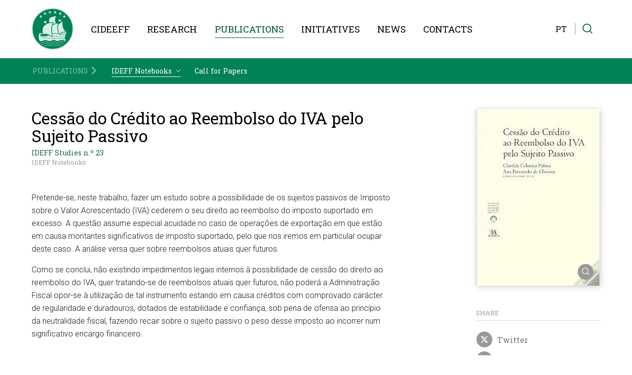

--- FILE ---
content_type: text/html; charset=utf-8
request_url: https://www.cideeff.pt/en/publications/ideff-notebooks/cessao-do-credito-ao-reembolso-do-iva-pelo-sujeito-passivo/4955/
body_size: 38726
content:
<!DOCTYPE html>
<html xmlns="http://www.w3.org/1999/xhtml" xmlns:og="http://opengraphprotocol.org/schema/" xmlns:fb="http://www.facebook.com/2008/fbml" version="XHTML+RDFa 1.0" xml:lang="en" isolang="en-US" lang="en">
<head>
    <meta http-equiv="Content-Type" content="text/html; charset=utf-8" lang="en-US">
<title>Cessão do Crédito ao Reembolso do IVA pelo Sujeito Passivo - Publications - Publications - Publications - CIDEEFF - New Paradigms of the Relation between Law and Economics</title>
<meta http-equiv="title" content="Cessão do Crédito ao Reembolso do IVA pelo Sujeito Passivo - Publications - Publications - Publications - CIDEEFF - New Paradigms of the Relation between Law and Economics">
<meta name="description" content="Pretende-se, neste trabalho, fazer um estudo sobre a possibilidade de os sujeitos passivos de Imposto sobre o Valor Acrescentado (IVA) cederem o seu direito ao reembolso do imposto suportado em...">
<meta name="keywords" content="Cessão do Crédito ao Reembolso do IVA pelo Sujeito Passivo, Publications, Publications, Publications">
<meta name="copyright" content="Copyright 2023 - 2025 © CIDEEFF. Created by Softway.">
<meta name="language" content="en">
<meta name="viewport" content="width=device-width, initial-scale=1.0, maximum-scale=1, user-scalable=0">
<meta name="format-detection" content="telephone=no">
<meta http-equiv="X-UA-Compatible" content="IE=edge">
<meta name="theme-color" content="#008256">
<meta property="og:title" content="Cessão do Crédito ao Reembolso do IVA pelo Sujeito Passivo - Publications - Publications - Publications - CIDEEFF - New Paradigms of the Relation between Law and Economics">
<meta property="og:site_name" content="CIDEEFF - New Paradigms of the Relation between Law and Economics">
<meta property="og:image" content="https://www.cideeff.pt/xms/img/1200x630/f39f0/cT05MCZmPWpwZyZmbHRyW109JmJnPWZmZmZmZiZmYXI9MSZmPWpwZyZmbHRyW109Ym9yZHwwfDB8MjB8ZmZmZmZm/L08zbS8tME0zWnJTbS9obkd1TURqLzR5NDQvTjI5WHBVaGJwLmdhL3BBd3h4c2dqN1Mwamo4bS80b3R6dGRrcg.jpg">
<meta property="og:image:width" content="1200">
<meta property="og:image:height" content="630">
<meta property="og:url" content="/en/publications/ideff-notebooks/cessao-do-credito-ao-reembolso-do-iva-pelo-sujeito-passivo/4955/">
<meta property="og:type" content="website">
<meta property="og:description" content="Pretende-se, neste trabalho, fazer um estudo sobre a possibilidade de os sujeitos passivos de Imposto sobre o Valor Acrescentado (IVA) cederem o seu direito ao reembolso do imposto suportado em...">
<link rel="apple-touch-icon" sizes="120x120" href="/apple-touch-icon.png?v2">
<link rel="icon" type="image/png" href="/favicon-32x32.png?v2" sizes="32x32">
<link rel="icon" type="image/png" href="/favicon-16x16.png?v2" sizes="16x16">
<link rel="manifest" href="/site.webmanifest?v2">
<link rel="mask-icon" href="/safari-pinned-tab.svg?v2" color="#00a775">
<meta name="msapplication-TileColor" content="#00291b">
<link rel="shortcut icon" type="image/x-icon" href="/favicon.ico?v2">
<link rel="image_src" href="https://www.cideeff.pt/xms/img/1200x630/f39f0/cT05MCZmPWpwZyZmbHRyW109JmJnPWZmZmZmZiZmYXI9MSZmPWpwZyZmbHRyW109Ym9yZHwwfDB8MjB8ZmZmZmZm/L08zbS8tME0zWnJTbS9obkd1TURqLzR5NDQvTjI5WHBVaGJwLmdhL3BBd3h4c2dqN1Mwamo4bS80b3R6dGRrcg.jpg">
<link rel="canonical" href="https://www.cideeff.pt/en/publications/ideff-notebooks/cessao-do-credito-ao-reembolso-do-iva-pelo-sujeito-passivo/4955/">
<link rel="alternate" hreflang="pt" href="https://www.cideeff.pt/pt/publicacoes/ideff-notebooks/cessao-do-credito-ao-reembolso-do-iva-pelo-sujeito-passivo/4955/">
<link rel="alternate" hreflang="en" href="https://www.cideeff.pt/en/publications/ideff-notebooks/cessao-do-credito-ao-reembolso-do-iva-pelo-sujeito-passivo/4955/">

<!-- styles -->
<link rel="preload stylesheet" as="style" type="text/css" href="/assets/css/app.css?id=d1369c0cdc779e73bf3c"/>

<!-- Fonts -->
<link rel="preconnect" href="https://fonts.googleapis.com">
<link rel="preconnect" href="https://fonts.gstatic.com" crossorigin>
<link href="https://fonts.googleapis.com/css2?family=Roboto+Slab:wght@300;400&family=Roboto:ital,wght@0,300;0,400;1,300&display=swap" as="style" rel="stylesheet preload dns-prefetch preconnect">

<!-- Google Tag Manager Head -->
<!-- Google Tag Manager -->
<script>(function(w,d,s,l,i){w[l]=w[l]||[];w[l].push({'gtm.start':
            new Date().getTime(),event:'gtm.js'});var f=d.getElementsByTagName(s)[0],
        j=d.createElement(s),dl=l!='dataLayer'?'&l='+l:'';j.async=true;j.src=
        'https://www.googletagmanager.com/gtm.js?id='+i+dl;f.parentNode.insertBefore(j,f);
    })(window,document,'script','dataLayer','GTM-P3S9N4J');</script>
<!-- End Google Tag Manager -->

<!-- Share -->
<meta data-control-sharer="sharer" data-icon="off"></head>

<body class="" data-menu="publicacoes.detail" data-control="scrolling">

<!-- Google Tag Manager (noscript) -->
<noscript><iframe src="https://www.googletagmanager.com/ns.html?id=GTM-P3S9N4J"
                  height="0" width="0" style="display:none;visibility:hidden"></iframe></noscript>
<!-- End Google Tag Manager (noscript) -->


<div id="fw-main" class="">

    
        <div class="hamburger-curtain" data-hamburger-menu-curtain></div>
<div class="hamburger-menu hamburger-nav" data-hamburger-menu>

    <nav class="hamburger-navigation d-flex flex-column">
        <!--BEGIN GLOBAL HAMBURGER MENU NAVIGATION-->
        <ul>

            <li class="ham-item ">
                <a class="ham-link " href="javascript:void(0);"><span>CIDEEFF</span><i class="icon icon-small"><svg width="91" height="150" viewBox="0 0 91 150" xmlns="http://www.w3.org/2000/svg" preserveAspectRatio="xMidYMid meet" fill="currentColor">
    <path d="M0,15.814l59.186,59.186c0,-0 -59.186,59.186 -59.186,59.186l15.814,15.814l75,-75l-75,-75l-15.814,15.814Z"></path>
</svg></i></a>
                <div class="nav-wrapper">
                    <div class="nav-header">
                        <a href="javascript:void(0);" class="nav-back">
                            <i class="icon icon-small"><svg width="91" height="150" viewBox="0 0 91 150" xmlns="http://www.w3.org/2000/svg" preserveAspectRatio="xMidYMid meet" fill="currentColor">
    <path d="M91,15.814l-59.186,59.186c-0,-0 59.186,59.186 59.186,59.186l-15.814,15.814l-75,-75l75,-75l15.814,15.814Z"></path>
</svg></i><h3 class=" mb-0 nav-header-title">CIDEEFF</h3>
                        </a>
                    </div>
                    <div class="items">
                        <ul>
                                                            <li><a class="" href="/en/cideeff/about-cideeff/"><span>About CIDEEFF</span></a></li>
                                                            <li><a class="" href="/en/cideeff/coordinator-message/"><span>Coordinator's Message</span></a></li>
                                                            <li><a class="" href="/en/cideeff/board-and-councils/"><span>Board and Councils</span></a></li>
                                                            <li><a class="" href="/en/cideeff/researchers/"><span>Researchers</span></a></li>
                                                            <li><a class="" href="/en/cideeff/partnerships/"><span>Partnerships</span></a></li>
                                                    </ul>
                    </div>
                </div>
            </li>

            <li class="ham-item ">
                <a class="ham-link " href="javascript:void(0);"><span>Research</span><i class="icon icon-small"><svg width="91" height="150" viewBox="0 0 91 150" xmlns="http://www.w3.org/2000/svg" preserveAspectRatio="xMidYMid meet" fill="currentColor">
    <path d="M0,15.814l59.186,59.186c0,-0 -59.186,59.186 -59.186,59.186l15.814,15.814l75,-75l-75,-75l-15.814,15.814Z"></path>
</svg></i></a>
                <div class="nav-wrapper">
                    <div class="nav-header">
                        <a href="javascript:void(0);" class="nav-back">
                            <i class="icon icon-small"><svg width="91" height="150" viewBox="0 0 91 150" xmlns="http://www.w3.org/2000/svg" preserveAspectRatio="xMidYMid meet" fill="currentColor">
    <path d="M91,15.814l-59.186,59.186c-0,-0 59.186,59.186 59.186,59.186l-15.814,15.814l-75,-75l75,-75l15.814,15.814Z"></path>
</svg></i><h3 class=" mb-0 nav-header-title">Research</h3>
                        </a>
                    </div>
                    <div class="items" data-children>
                        <ul>

                            <li class="ham-subitem has-children ">
                                <a data-has-children class="ham-sublink has-sublevel " href="javascript:void(0);"><span>Research Groups<i class="icon icon-small"><svg width="91" height="150" viewBox="0 0 91 150" xmlns="http://www.w3.org/2000/svg" preserveAspectRatio="xMidYMid meet" fill="currentColor">
    <path d="M0,15.814l59.186,59.186c0,-0 -59.186,59.186 -59.186,59.186l15.814,15.814l75,-75l-75,-75l-15.814,15.814Z"></path>
</svg></i></span></a>
                                <div class="nav-wrapper">
                                    <div class="nav-header">
                                        <a href="javascript:void(0);" class="nav-subback">
                                            <i class="icon icon-small"><svg width="91" height="150" viewBox="0 0 91 150" xmlns="http://www.w3.org/2000/svg" preserveAspectRatio="xMidYMid meet" fill="currentColor">
    <path d="M91,15.814l-59.186,59.186c-0,-0 59.186,59.186 59.186,59.186l-15.814,15.814l-75,-75l75,-75l15.814,15.814Z"></path>
</svg></i><h3 class="mb-0 nav-header-title">Research Groups</h3>
                                        </a>
                                    </div>
                                    <div class="items" data-children>
                                        <ul>
                                                                                                                                            <li><a href="/en/research/research-groups/group-i-tax-governance/76/" class=""><span><small class="d-block text-uppercase fw-light line-height-small">Group I</small>Tax Governance</span></a></li>
                                                                                                                                            <li><a href="/en/research/research-groups/group-ii-globalization-competition-and-development/77/" class=""><span><small class="d-block text-uppercase fw-light line-height-small">Group II</small>Globalization, Competition and Development</span></a></li>
                                                                                                                                            <li><a href="/en/research/research-groups/group-iii-law-economics/78/" class=""><span><small class="d-block text-uppercase fw-light line-height-small">Group III</small>Law &amp; Economics</span></a></li>
                                                                                                                                            <li><a href="/en/research/research-groups/group-iv-economic-fiscal-monetary-goverance-the-future-of-the-european-union/79/" class=""><span><small class="d-block text-uppercase fw-light line-height-small">Group IV</small>Economic, Fiscal, Monetary Goverance &amp; the Future of the European Union</span></a></li>
                                                                                                                                            <li><a href="/en/research/research-groups/other-interdisciplinary-projects/6371/" class=""><span><small class="d-block text-uppercase fw-light line-height-small">Other</small>Interdisciplinary Projects</span></a></li>
                                                                                        <li><a href="/en/research/research-groups/"><span>See All</span></a></li>
                                        </ul>
                                    </div>
                                </div>
                            </li>

                            <li><a  href=""><span></span></a></li>

                        </ul>
                    </div>
                </div>
            </li>

            <li class="ham-item active">
                <a class="ham-link selected" href="javascript:void(0);"><span>Publications</span><i class="icon icon-small"><svg width="91" height="150" viewBox="0 0 91 150" xmlns="http://www.w3.org/2000/svg" preserveAspectRatio="xMidYMid meet" fill="currentColor">
    <path d="M0,15.814l59.186,59.186c0,-0 -59.186,59.186 -59.186,59.186l15.814,15.814l75,-75l-75,-75l-15.814,15.814Z"></path>
</svg></i></a>
                <div class="nav-wrapper">
                    <div class="nav-header">
                        <a href="javascript:void(0);" class="nav-back">
                            <i class="icon icon-small"><svg width="91" height="150" viewBox="0 0 91 150" xmlns="http://www.w3.org/2000/svg" preserveAspectRatio="xMidYMid meet" fill="currentColor">
    <path d="M91,15.814l-59.186,59.186c-0,-0 59.186,59.186 59.186,59.186l-15.814,15.814l-75,-75l75,-75l15.814,15.814Z"></path>
</svg></i><h3 class=" mb-0 nav-header-title">Publications</h3>
                        </a>
                    </div>
                    <div class="items" data-children>
                        <ul>

                            <li class="ham-subitem has-children active">
                                <a data-has-children class="ham-sublink has-sublevel selected" href="javascript:void(0);"><span>Types of Publications<i class="icon icon-small"><svg width="91" height="150" viewBox="0 0 91 150" xmlns="http://www.w3.org/2000/svg" preserveAspectRatio="xMidYMid meet" fill="currentColor">
    <path d="M0,15.814l59.186,59.186c0,-0 -59.186,59.186 -59.186,59.186l15.814,15.814l75,-75l-75,-75l-15.814,15.814Z"></path>
</svg></i></span></a>
                                <div class="nav-wrapper">
                                    <div class="nav-header">
                                        <a href="javascript:void(0);" class="nav-subback">
                                            <i class="icon icon-small"><svg width="91" height="150" viewBox="0 0 91 150" xmlns="http://www.w3.org/2000/svg" preserveAspectRatio="xMidYMid meet" fill="currentColor">
    <path d="M91,15.814l-59.186,59.186c-0,-0 59.186,59.186 59.186,59.186l-15.814,15.814l-75,-75l75,-75l15.814,15.814Z"></path>
</svg></i><h3 class="mb-0 nav-header-title">Types of Publications</h3>
                                        </a>
                                    </div>
                                    <div class="items" data-children>
                                        <ul>
                                                                                            <li><a href="/en/publications/public-finance-and-tax-law-journal/" class=""><span>Public Finance and Tax Law Journal</span></a></li>
                                                                                            <li><a href="/en/publications/Competion-and-regulation/" class=""><span>Competion and Regulation</span></a></li>
                                                                                            <li><a href="/en/publications/ideff-notebooks/" class="active selected"><span>IDEFF Notebooks</span></a></li>
                                                                                            <li><a href="/en/publications/ideff-notebooks-international/" class=""><span>IDEFF Notebooks International</span></a></li>
                                                                                            <li><a href="/en/publications/ideff-conferences/" class=""><span>IDEFF Conferences</span></a></li>
                                                                                            <li><a href="/en/publications/working-papers/" class=""><span>Working Papers</span></a></li>
                                                                                            <li><a href="/en/publications/other-publications/" class=""><span>Other Publications</span></a></li>
                                                                                        <li><a href="/en/publications/"><span>See All</span></a></li>
                                        </ul>
                                    </div>
                                </div>
                            </li>

                            <li><a  href="/en/publications/call-for-papers/"><span>Call for Papers</span></a></li>

                        </ul>
                    </div>
                </div>
            </li>

            <li class="ham-item ">
                <a class="ham-link " href="javascript:void(0);"><span>Initiatives</span><i class="icon icon-small"><svg width="91" height="150" viewBox="0 0 91 150" xmlns="http://www.w3.org/2000/svg" preserveAspectRatio="xMidYMid meet" fill="currentColor">
    <path d="M0,15.814l59.186,59.186c0,-0 -59.186,59.186 -59.186,59.186l15.814,15.814l75,-75l-75,-75l-15.814,15.814Z"></path>
</svg></i></a>
                <div class="nav-wrapper">
                    <div class="nav-header">
                        <a href="javascript:void(0);" class="nav-back">
                            <i class="icon icon-small"><svg width="91" height="150" viewBox="0 0 91 150" xmlns="http://www.w3.org/2000/svg" preserveAspectRatio="xMidYMid meet" fill="currentColor">
    <path d="M91,15.814l-59.186,59.186c-0,-0 59.186,59.186 59.186,59.186l-15.814,15.814l-75,-75l75,-75l15.814,15.814Z"></path>
</svg></i><h3 class=" mb-0 nav-header-title">Initiatives</h3>
                        </a>
                    </div>
                    <div class="items" data-children>
                        <ul>

                                                            <li><a href="/en/initiatives/?f_grupo=grupo_1" class=""><span><small class="d-block text-uppercase fw-light line-height-small">Group I</small>Tax Governance</span></a></li>
                                                            <li><a href="/en/initiatives/?f_grupo=grupo_2" class=""><span><small class="d-block text-uppercase fw-light line-height-small">Group II</small>Globalization, Competition and Development</span></a></li>
                                                            <li><a href="/en/initiatives/?f_grupo=grupo_3" class=""><span><small class="d-block text-uppercase fw-light line-height-small">Group III</small>Law &amp; Economics</span></a></li>
                                                            <li><a href="/en/initiatives/?f_grupo=grupo_4" class=""><span><small class="d-block text-uppercase fw-light line-height-small">Group IV</small>Economic, Fiscal, Monetary Goverance &amp; the Future of the European Union</span></a></li>
                                                            <li><a href="/en/initiatives/?f_grupo=grupo_5" class=""><span><small class="d-block text-uppercase fw-light line-height-small">Other</small>Interdisciplinary Projects</span></a></li>
                            
                            <li><a href="/en/initiatives/"><span>See All</span></a></li>

                        </ul>
                    </div>
                </div>
            </li>

            <li class="ham-item ">
                <a class=" " href="/en/news/"><span>News</span></a>
            </li>

            <li class="ham-item ">
                <a class=" " href="/en/contacts/"><span>Contacts</span></a>
            </li>

        </ul>
    </nav>
</div>
<header>
    <div class="navbar-container">
        <nav class="navbar navbar-light navbar-expand-lg">
            <div class="container-fluid">

                <a class="navbar-brand" title="CIDEEFF" href="/en/">
                    <svg width="300" height="300" viewBox="0 0 300 300" xmlns="http://www.w3.org/2000/svg" preserveAspectRatio="xMidYMid meet" fill="currentColor">
    <path d="M215.15,274.915c-0.19,-0.236 -0.459,-0.378 -0.766,-0.409c-0.678,-0.065 -1.293,-0.168 -1.879,-0.302c-4.411,-2.663 -9.549,-4.078 -15.267,-4.199c-0.249,-0.006 -0.501,-0.009 -0.749,-0.009c-6.055,-0 -12.432,1.492 -17.878,4.171c-1.261,0.342 -2.501,0.507 -3.77,0.507l-0.313,-0.004c-3.291,-0.068 -6.458,-1.259 -9.569,-2.427c-3.227,-1.209 -6.555,-2.458 -10.211,-2.537l-0.37,-0.003c-2.088,-0 -4.108,0.404 -6.243,1.259c-4.007,2.406 -9.163,3.789 -14.148,3.789c-0.195,-0 -0.382,-0 -0.577,-0.007c-4.202,-0.086 -8.143,-1.158 -11.415,-3.116c-2.22,-1.122 -4.464,-1.692 -6.876,-1.742l-0.329,-0.002c-3.91,-0 -7.578,1.41 -11.18,2.801c-3.35,1.29 -6.816,2.628 -10.358,2.628l-0.299,-0.006c-1.24,-0.018 -2.411,-0.198 -3.562,-0.537c-0.886,-0.315 -1.759,-0.65 -2.642,-0.989c-0.58,-0.211 -1.221,0.084 -1.426,0.638c-0.115,0.273 -0.112,0.574 0.006,0.844c0.127,0.277 0.348,0.488 0.631,0.598c0.886,0.348 1.788,0.687 2.744,1.022c1.374,0.41 2.744,0.622 4.196,0.653l0.355,0.006c3.943,-0 7.624,-1.417 11.235,-2.803c3.332,-1.29 6.772,-2.626 10.293,-2.626l0.293,0.002c2.042,0.041 3.966,0.526 5.855,1.464c3.534,2.123 7.832,3.298 12.438,3.394c0.202,0.003 0.407,0.006 0.618,0.006c5.384,-0 10.922,-1.479 15.13,-4.03c1.75,-0.684 3.471,-1.016 5.268,-1.016l0.32,0.005c3.289,0.065 6.456,1.253 9.514,2.405c3.229,1.22 6.573,2.474 10.256,2.556l0.349,0.003c1.509,-0 2.939,-0.202 4.568,-0.659c5.532,-2.701 11.844,-4.159 17.808,-4.01c5.37,0.115 10.18,1.451 14.284,3.963c0.1,0.059 0.209,0.103 0.331,0.134c0.738,0.183 1.512,0.314 2.362,0.394l0.113,0.004c0.567,-0 1.045,-0.429 1.101,-1.004c0.031,-0.293 -0.053,-0.579 -0.241,-0.809Zm20.154,-12.88c-0.973,-0.097 -1.825,-0.233 -2.647,-0.429c-5.803,-3.522 -12.551,-5.383 -20.081,-5.541c-8.227,-0.172 -17.02,1.802 -24.569,5.504c-1.862,0.5 -3.686,0.726 -5.575,0.686c-4.461,-0.092 -8.707,-1.69 -12.849,-3.244c-4.252,-1.595 -8.633,-3.246 -13.402,-3.345c-2.871,-0.062 -5.61,0.438 -8.496,1.589c-5.636,3.387 -12.858,5.249 -19.82,5.103c-5.691,-0.121 -10.981,-1.56 -15.378,-4.195c-2.879,-1.456 -5.806,-2.192 -8.905,-2.257c-5.264,-0.11 -10.209,1.802 -15.061,3.67c-4.631,1.787 -9.417,3.637 -14.368,3.529c-1.697,-0.032 -3.319,-0.286 -4.885,-0.747c-1.179,-0.42 -2.35,-0.867 -3.516,-1.315c-0.497,-0.187 -1.044,0.053 -1.234,0.548c-0.205,0.5 0.053,1.047 0.553,1.24c1.172,0.459 2.359,0.91 3.608,1.348c1.781,0.531 3.556,0.805 5.43,0.843c5.331,0.118 10.3,-1.806 15.18,-3.68c4.599,-1.778 9.363,-3.619 14.25,-3.516c2.816,0.06 5.454,0.731 8.028,2.018c4.615,2.769 10.228,4.304 16.254,4.431c7.32,0.154 14.912,-1.802 20.702,-5.308c2.528,-0.982 5.005,-1.433 7.612,-1.38c4.441,0.09 8.686,1.679 12.804,3.229c4.262,1.602 8.659,3.257 13.455,3.36c2.076,0.044 4.072,-0.208 6.281,-0.821c7.452,-3.633 15.922,-5.541 23.872,-5.373c7.241,0.155 13.7,1.951 19.226,5.339c0.096,0.056 0.187,0.091 0.28,0.115c0.952,0.234 1.959,0.402 3.071,0.51c0.538,0.056 0.995,-0.339 1.043,-0.867c0.053,-0.529 -0.334,-0.991 -0.863,-1.044Zm12.151,-11.048c-1.135,-0.112 -2.12,-0.271 -3.065,-0.501c-6.614,-4.009 -14.315,-6.137 -22.893,-6.318c-9.38,-0.196 -19.396,2.057 -28.015,6.281c-2.142,0.582 -4.237,0.836 -6.424,0.789c-5.091,-0.108 -9.956,-1.93 -14.695,-3.708c-4.845,-1.821 -9.846,-3.705 -15.273,-3.82c-3.265,-0.067 -6.364,0.502 -9.637,1.8c-6.47,3.882 -14.738,6.014 -22.698,5.843c-6.542,-0.133 -12.606,-1.783 -17.616,-4.808c-3.301,-1.65 -6.602,-2.487 -10.125,-2.557c-5.999,-0.131 -11.643,2.054 -17.159,4.186c-5.3,2.045 -10.779,4.155 -16.47,4.034c-1.954,-0.038 -3.798,-0.324 -5.613,-0.864c-1.352,-0.476 -2.688,-0.986 -4.009,-1.5c-0.503,-0.178 -1.048,0.058 -1.25,0.552c-0.18,0.498 0.06,1.05 0.555,1.24c1.35,0.519 2.7,1.036 4.114,1.536c2.013,0.6 4.034,0.913 6.169,0.954c6.067,0.13 11.714,-2.048 17.249,-4.184c5.29,-2.044 10.751,-4.152 16.367,-4.037c3.226,0.071 6.281,0.839 9.237,2.325c5.24,3.154 11.627,4.901 18.508,5.045c8.316,0.173 16.972,-2.055 23.583,-6.052c2.896,-1.135 5.744,-1.656 8.745,-1.594c5.107,0.108 9.952,1.932 14.699,3.71c4.836,1.822 9.861,3.703 15.29,3.814c2.369,0.053 4.64,-0.224 7.115,-0.916c8.528,-4.157 18.233,-6.341 27.322,-6.151c8.285,0.176 15.695,2.237 22.038,6.119c0.088,0.053 0.175,0.084 0.278,0.116c1.074,0.266 2.206,0.452 3.493,0.577c0.534,0.026 0.993,-0.342 1.041,-0.868c0.055,-0.528 -0.33,-0.99 -0.861,-1.043Zm-18.924,-16.074c8.734,2.303 19.375,7.229 19.375,7.229c0.361,-12.212 -3.524,-18.632 -5.79,-21.436c-2.001,2.629 -7.595,9.628 -13.585,14.207Zm-145.95,-17.352c-0.582,-0.093 -13.83,-2.294 -21.492,-8.918c-6.613,-5.718 -4.255,-17.074 -4.155,-17.556l0.025,0.006c0.32,-1.629 1.026,-2.732 1.681,-3.419c1.169,-1.237 2.869,-1.927 4.656,-1.893c0.731,0.019 1.445,0.149 2.117,0.392c2.487,1.122 3.556,3.294 2.763,5.548c-0.65,1.677 -2.428,2.862 -4.23,2.825c-0.736,-0.038 -1.483,-0.451 -2.042,-1.143c-0.575,-0.685 -0.861,-1.512 -0.746,-2.208c0.224,-1.557 1.408,-1.899 1.877,-1.426c0.099,0.109 0.192,0.277 0.336,0.491c0.388,0.606 1.01,1.564 1.84,1.286c0.351,-0.111 0.615,-0.316 0.748,-0.609c0.168,-0.367 0.137,-0.826 -0.099,-1.304c-0.565,-1.127 -1.84,-1.764 -3.332,-1.636c-0.867,0.214 -1.672,0.833 -2.169,1.694c-0.507,0.891 -0.63,1.946 -0.323,2.959c0.494,2.175 2.247,3.602 4.45,3.646c0.588,0.014 1.209,-0.068 1.834,-0.246c2.953,-1.15 5.71,-4.917 4.87,-8.476c-1.06,-4.155 -5.346,-7.244 -10.171,-7.35c-4.166,-0.087 -8.352,2.409 -11.158,6.663c-5.358,7.638 -7.102,34.54 3.789,52.483c1.326,0.513 2.687,1.029 4.03,1.51c1.948,0.572 3.882,0.877 5.924,0.92c5.896,0.118 11.48,-2.038 16.876,-4.124c5.377,-2.073 10.928,-4.223 16.749,-4.103c3.372,0.068 6.542,0.874 9.712,2.458c5.091,3.078 11.311,4.769 18.027,4.911c8.14,0.171 16.597,-2.008 23.214,-5.985c3.032,-1.187 5.997,-1.725 9.115,-1.663c5.262,0.114 10.203,1.966 14.961,3.76c4.787,1.8 9.734,3.655 15.024,3.768c2.294,0.052 4.463,-0.221 6.676,-0.824c8.646,-4.209 18.521,-6.437 27.766,-6.242c1.209,0.026 2.634,0.221 4.159,0.535c6.465,-4.435 13.013,-12.749 14.844,-15.158c-0.106,-0.121 -0.165,-0.186 -0.149,-0.209c0.187,-0.17 0.375,-0.409 0.574,-0.692c-31.396,3.45 -58.1,4.75 -81.027,4.752c-32.572,0 -57.535,-2.623 -77.544,-5.423Zm-20.142,-10.477c7.213,6.245 20.307,8.414 20.444,8.436c34.173,4.782 82.877,9.037 159.454,0.502c1.319,-2.924 2.683,-7.465 3.587,-12.162c-37.619,2.677 -69.814,3.631 -95.707,3.743c0.401,1.769 0.685,2.937 0.69,2.978l0.161,0.677l-0.625,-0.326c-0.07,-0.04 -2.684,-1.433 -6.336,-3.316c-34.75,-0.022 -57.115,-1.548 -64.792,-2.17c-12.5,-0.283 -18.178,-3.506 -20.68,-6.862c0.301,2.999 1.274,6.309 3.804,8.5Zm59.674,-8.844l-22.724,6.086c-1.625,0.365 -3.282,0.683 -4.957,0.954c10.707,0.56 26.069,1.115 45.638,1.197c-6.626,-3.369 -14.57,-7.246 -17.957,-8.237Zm124.823,-3.032l0.193,-3.58l-34.514,1.567l-0.015,0.058l-0.2,-0.053l-0.083,0.007l-0,-0.022c-7.345,-1.903 -29.169,-6.881 -41.803,-7.149l-0.32,-0.006c-13.926,-0.206 -22.109,3.816 -23.387,4.498c0.314,3.011 1.849,10.122 2.94,15.017c26.05,-0.106 58.531,-1.062 96.555,-3.779c0.354,-2.257 0.587,-4.494 0.634,-6.558Zm-156.2,-7.752c0.977,-0.018 1.965,-0.012 2.912,0.007c20.398,0.432 36.02,8.686 52.553,17.432l0.118,0.069c-12.944,-51.823 -3.828,-83.181 6.686,-100.725c-0.411,-0.012 -0.855,-0.025 -1.343,-0.041c-6.583,-0.137 -23.291,0.144 -36.72,5.658c-15.143,6.233 -28.663,17.535 -31.988,22.11c-5.469,7.546 -7.057,20.372 -7.443,29.802c-0.416,10.217 0.492,21.673 2.368,30.416c2.247,-1.862 6.61,-4.635 12.857,-4.728Zm160.876,-5.941c0.147,-1.078 0.299,-2.179 0.529,-3.21l-36.448,6.567l-2.299,6.223l34.355,-1.564c2.943,-1.137 3.41,-4.628 3.863,-8.016Zm-60.976,-54.006c-3.457,16.291 1.18,43.346 14.925,60.636l4.77,1.11l5.585,-14.971l29.233,-5.723c-9.314,-10.752 -15.984,-22.936 -19.307,-35.329c-3.556,-13.304 -3.023,-26.446 1.523,-38.2c-1.18,0.634 -2.393,1.283 -3.642,1.953c-14.061,7.471 -29.995,15.949 -33.087,30.524Zm-43.329,58.055c5.564,-2.138 12.868,-3.133 21.729,-2.947c12.136,0.254 24.303,2.664 30.395,4.056c-7.022,-9.722 -11.972,-22.838 -13.694,-36.491c-1.899,-15.093 0.199,-29.601 5.924,-41.126c-20.364,2.713 -38.095,11.288 -41.469,12.996c-5.983,18.722 -7.083,42.886 -2.885,63.512Zm105.582,-9.496l0.084,-0.053c1.731,-0.939 2.645,-3.279 2.194,-5.645c-3.832,0.737 -7.761,1.439 -11.574,2.126c-8.376,1.492 -17.013,3.034 -25.189,5.069l-1.866,5.06l36.339,-6.549l0.012,-0.008Zm-100.568,-60.149c8.211,-4.082 19.794,-6.975 24.533,-8.056c-1.826,-2.499 -5.019,-7.235 -6.43,-11.69c-4.379,-11.201 -2.697,-24.807 5.154,-41.504c-18.356,1.184 -34.418,7.574 -46.502,13.129c-4.706,9.174 -8.153,22.797 -4.124,34.315c8.373,-1.8 21.547,-2.412 28.51,-2.266c3.604,0.078 4.673,0.311 5.156,0.481l1.65,0.586l-0.954,1.447c-2.813,4.264 -5.451,9.974 -6.993,13.558Zm-48.59,-4.421l0.43,-20.194c-4.414,0.999 -7.876,1.415 -11.165,1.343c-2.345,-0.049 -4.577,-0.351 -6.771,-0.925l-0.511,12.693c1.43,0.817 3.115,1.218 5.278,1.262c1.644,0.033 3.335,-0.137 4.964,-0.305c1.606,-0.164 3.111,-0.318 4.541,-0.292l0.925,0.049l-0.161,7.818l2.47,-1.449Zm108.955,-12.008l0.42,-20.195c-4.411,1 -7.866,1.416 -11.165,1.346c-2.349,-0.047 -4.567,-0.351 -6.763,-0.92l-0.515,12.689c1.438,0.818 3.12,1.215 5.286,1.263c1.625,0.034 3.326,-0.137 4.967,-0.305c1.585,-0.168 3.095,-0.32 4.528,-0.295l0.945,0.05l-0.161,7.819l2.458,-1.452Zm-159.022,-31.284l7.73,-5.625l7.744,5.625l-2.961,-9.1l7.741,-5.619l-9.563,0l-2.961,-9.097l-2.95,9.097l-9.57,0l7.736,5.619l-2.946,9.1Zm176.366,0l7.738,-5.625l7.735,5.625l-2.948,-9.1l7.738,-5.619l-9.569,0l-2.956,-9.097l-2.959,9.097l-9.553,0l7.732,5.619l-2.958,9.1Zm-144.716,-22.008l7.739,-5.622l7.735,5.622l-2.949,-9.099l7.735,-5.62l-9.57,0l-2.951,-9.097l-2.96,9.097l-9.557,0l7.736,5.62l-2.958,9.099Zm113.568,0l7.739,-5.622l7.739,5.622l-2.957,-9.099l7.739,-5.62l-9.565,0l-2.956,-9.097l-2.943,9.097l-9.57,0l7.733,5.62l-2.959,9.099Zm-37.173,-9.793l7.745,-5.622l7.729,5.622l-2.949,-9.098l7.742,-5.618l-9.576,0l-2.946,-9.098l-2.963,9.098l-9.553,0l7.729,5.618l-2.958,9.098Zm-39.668,0l7.732,-5.622l7.742,5.622l-2.961,-9.098l7.739,-5.618l-9.564,0l-2.956,-9.098l-2.953,9.098l-9.562,0l7.729,5.618l-2.946,9.098Z" style="fill-rule:nonzero;"></path>
</svg>                </a>

                <button class="navbar-toggler collapsed" type="button" aria-label="Menu" data-control="menu-hamburger" data-toggler>
                    <div id="nav-icon">
                        <span></span>
                        <span></span>
                        <span></span>
                        <span></span>
                    </div>
                </button>

                <div class="search-mobile-container" id="mobileSearchContainer">

                    <div class="search-form-menu">
                        <form action="/en/search-results/">
                            <div class="form-group mb-0">
                                <div class="input-group">
                                    <input type="text" class="form-control custom-search" name="f_kw" data-search-input-2 placeholder="Search the site..." />
                                    <div class="input-group-append">
                                        <button class="btn btn-search" type="submit" title="Search">
                                            <i class="icon icon-small"><svg width="50" height="50" viewBox="0 0 50 50" xmlns="http://www.w3.org/2000/svg" preserveAspectRatio="xMidYMid meet" fill="currentColor">
    <path fill-rule="evenodd" clip-rule="evenodd" d="M21.7386 39.26C31.4149 39.26 39.2591 31.4156 39.2591 21.7391C39.2591 12.0625 31.4149 4.21815 21.7386 4.21815C12.0623 4.21815 4.21805 12.0625 4.21805 21.7391C4.21805 31.4156 12.0623 39.26 21.7386 39.26ZM21.7386 43.4782C33.7445 43.4782 43.4771 33.7453 43.4771 21.7391C43.4771 9.73292 33.7445 0 21.7386 0C9.73269 0 0 9.73292 0 21.7391C0 33.7453 9.73269 43.4782 21.7386 43.4782Z"></path>
    <path fill-rule="evenodd" clip-rule="evenodd" d="M47.0174 50L34.082 37.0643L37.0646 34.0817L50 47.0173L47.0174 50Z"></path>
</svg>
</i>
                                        </button>
                                    </div>
                                </div>
                            </div>
                        </form>
                    </div>

                    <div class="search-mobile-close" title="Close" onclick="$('#mobileSearchContainer').toggleClass('reveal')">
                        <span></span>
                        <span></span>
                    </div>

                </div>

                <ul class="navbar-nav menu-mobile-widgets d-flex flex-row d-lg-none">
											                            <li class="nav-item ms-auto"><a class="nav-link lang" href="/pt/publicacoes/ideff-notebooks/cessao-do-credito-ao-reembolso-do-iva-pelo-sujeito-passivo/4955/">PT</a></li>
																											                    <li class="nav-item position-relative">
                        <a class="nav-link search "  title="Search" href="javascript:void(0);" onclick="$('#mobileSearchContainer').toggleClass('reveal'); $('[data-search-input-2]').focus()"><i class="icon icon-small"><svg width="50" height="50" viewBox="0 0 50 50" xmlns="http://www.w3.org/2000/svg" preserveAspectRatio="xMidYMid meet" fill="currentColor">
    <path fill-rule="evenodd" clip-rule="evenodd" d="M21.7386 39.26C31.4149 39.26 39.2591 31.4156 39.2591 21.7391C39.2591 12.0625 31.4149 4.21815 21.7386 4.21815C12.0623 4.21815 4.21805 12.0625 4.21805 21.7391C4.21805 31.4156 12.0623 39.26 21.7386 39.26ZM21.7386 43.4782C33.7445 43.4782 43.4771 33.7453 43.4771 21.7391C43.4771 9.73292 33.7445 0 21.7386 0C9.73269 0 0 9.73292 0 21.7391C0 33.7453 9.73269 43.4782 21.7386 43.4782Z"></path>
    <path fill-rule="evenodd" clip-rule="evenodd" d="M47.0174 50L34.082 37.0643L37.0646 34.0817L50 47.0173L47.0174 50Z"></path>
</svg>
</i></a>
                    </li>
                </ul>

                <div class="offcanvas offcanvas-end" data-bs-scroll="true" data-bs-backdrop="false" tabindex="-1" id="offcanvasNavbar" aria-labelledby="offcanvasNavbarLabel">
                    <div class="offcanvas-body">

                        <ul class="navbar-nav w-100 d-flex align-items-center" data-control="dropdown-hover">

                            <li class="nav-item dropdown" data-dropdown data-dropdown-submenu>
                                <a class="nav-link d-xl-none " href="/en/cideeff/" onclick="window.location.href = this.href" type="button" data-bs-toggle="dropdown" aria-expanded="false">CIDEEFF</a>
                                <a class="nav-link d-none d-xl-block " href="/en/cideeff/">CIDEEFF</a>
                                <div class="dropdown-menu dropdown-menu-dark dropdown-menu-fixed ">
                                    <div class="container-fluid">
                                        <div class="row">
                                            <div class="col">
                                                <div class="nudge-menu">
                                                    <div class="dropdown-item dropdown-item-title">
                                                        CIDEEFF <i class="icon icon-smaller"><svg width="91" height="150" viewBox="0 0 91 150" xmlns="http://www.w3.org/2000/svg" preserveAspectRatio="xMidYMid meet" fill="currentColor">
    <path d="M0,15.814l59.186,59.186c0,-0 -59.186,59.186 -59.186,59.186l15.814,15.814l75,-75l-75,-75l-15.814,15.814Z"></path>
</svg></i>
                                                    </div>
                                                                                                            <a class="dropdown-item " href="/en/cideeff/about-cideeff/"><span>About CIDEEFF</span></a>
                                                                                                            <a class="dropdown-item " href="/en/cideeff/coordinator-message/"><span>Coordinator's Message</span></a>
                                                                                                            <a class="dropdown-item " href="/en/cideeff/board-and-councils/"><span>Board and Councils</span></a>
                                                                                                            <a class="dropdown-item " href="/en/cideeff/researchers/"><span>Researchers</span></a>
                                                                                                            <a class="dropdown-item " href="/en/cideeff/partnerships/"><span>Partnerships</span></a>
                                                                                                    </div>
                                            </div>
                                        </div>
                                    </div>
                                </div>
                            </li>

                            <li class="nav-item dropdown" data-dropdown data-dropdown-submenu>
                                <a class="nav-link d-xl-none " href="/en/research/" onclick="window.location.href = this.href" type="button" data-bs-toggle="dropdown" aria-expanded="false">Research</a>
                                <a class="nav-link d-none d-xl-block " href="/en/research/">Research</a>
                                <div class="dropdown-menu dropdown-menu-dark dropdown-menu-fixed ">
                                    <div class="container-fluid">
                                        <div class="row">
                                            <div class="col">
                                                <div class="nudge-menu">

                                                    <div class="dropdown-item dropdown-item-title">
                                                        Research <i class="icon icon-smaller"><svg width="91" height="150" viewBox="0 0 91 150" xmlns="http://www.w3.org/2000/svg" preserveAspectRatio="xMidYMid meet" fill="currentColor">
    <path d="M0,15.814l59.186,59.186c0,-0 -59.186,59.186 -59.186,59.186l15.814,15.814l75,-75l-75,-75l-15.814,15.814Z"></path>
</svg></i>
                                                    </div>

                                                    <!-- todo - na integração checkar comportamento mobile e assim!!! -->
                                                    <div class="dropdown-submenu">
                                                        <a class="dropdown-item d-xl-none " href="javascript:void(0);" type="button" data-bs-toggle="dropdown" aria-expanded="false">
                                                            <span>Research Groups <i class="icon icon-dropdown ms-1"><svg width="13" height="7" viewBox="0 0 13 7" xmlns="http://www.w3.org/2000/svg" preserveAspectRatio="xMidYMid meet" fill="currentColor">
    <path d="M12.855,0.147c0.094,0.094 0.147,0.221 0.147,0.354c-0,0.133 -0.053,0.26 -0.147,0.354l-6,6c-0.094,0.094 -0.222,0.147 -0.354,0.147c-0.133,-0 -0.261,-0.053 -0.354,-0.147l-6,-6c-0.094,-0.094 -0.147,-0.221 -0.147,-0.354c-0,-0.275 0.226,-0.501 0.501,-0.501c0.132,0 0.26,0.053 0.354,0.147l5.646,5.647l5.646,-5.647c0.093,-0.094 0.221,-0.147 0.354,-0.147c0.132,-0 0.26,0.053 0.354,0.147Z"></path>
</svg></i></span>
                                                        </a>
                                                        <a class="dropdown-item d-none d-xl-block " href="/en/research/research-groups/">
                                                            <span>Research Groups <i class="icon icon-dropdown ms-1"><svg width="13" height="7" viewBox="0 0 13 7" xmlns="http://www.w3.org/2000/svg" preserveAspectRatio="xMidYMid meet" fill="currentColor">
    <path d="M12.855,0.147c0.094,0.094 0.147,0.221 0.147,0.354c-0,0.133 -0.053,0.26 -0.147,0.354l-6,6c-0.094,0.094 -0.222,0.147 -0.354,0.147c-0.133,-0 -0.261,-0.053 -0.354,-0.147l-6,-6c-0.094,-0.094 -0.147,-0.221 -0.147,-0.354c-0,-0.275 0.226,-0.501 0.501,-0.501c0.132,0 0.26,0.053 0.354,0.147l5.646,5.647l5.646,-5.647c0.093,-0.094 0.221,-0.147 0.354,-0.147c0.132,-0 0.26,0.053 0.354,0.147Z"></path>
</svg></i></span>
                                                        </a>
                                                        <div class="dropdown-menu dropdown-menu-dark">
                                                                                                                                                                                            <a href="/en/research/research-groups/group-i-tax-governance/76/" class="dropdown-item "><span><small class="d-block text-uppercase fw-light line-height-small">Group I</small>Tax Governance</span></a>
                                                                                                                                                                                            <a href="/en/research/research-groups/group-ii-globalization-competition-and-development/77/" class="dropdown-item "><span><small class="d-block text-uppercase fw-light line-height-small">Group II</small>Globalization, Competition and Development</span></a>
                                                                                                                                                                                            <a href="/en/research/research-groups/group-iii-law-economics/78/" class="dropdown-item "><span><small class="d-block text-uppercase fw-light line-height-small">Group III</small>Law &amp; Economics</span></a>
                                                                                                                                                                                            <a href="/en/research/research-groups/group-iv-economic-fiscal-monetary-goverance-the-future-of-the-european-union/79/" class="dropdown-item "><span><small class="d-block text-uppercase fw-light line-height-small">Group IV</small>Economic, Fiscal, Monetary Goverance &amp; the Future of the European Union</span></a>
                                                                                                                                                                                            <a href="/en/research/research-groups/other-interdisciplinary-projects/6371/" class="dropdown-item "><span><small class="d-block text-uppercase fw-light line-height-small">Other</small>Interdisciplinary Projects</span></a>
                                                                                                                        <a href="/en/research/research-groups/" class="dropdown-item"><span>See All</span></a>
                                                        </div>
                                                    </div>

                                                    <a class="dropdown-item " href=""><span></span></a>

                                                </div>
                                            </div>
                                        </div>
                                    </div>
                                </div>
                            </li>

                            <li class="nav-item dropdown" data-dropdown data-dropdown-submenu>
                                <a class="nav-link d-xl-none active" href="/en/publications/home/" onclick="window.location.href = this.href" type="button" data-bs-toggle="dropdown" aria-expanded="false">Publications</a>
                                <a class="nav-link d-none d-xl-block active" href="/en/publications/home/">Publications</a>
                                <div class="dropdown-menu dropdown-menu-dark dropdown-menu-fixed reveal-dropdown-menu">
                                    <div class="container-fluid">
                                        <div class="row">
                                            <div class="col">
                                                <div class="nudge-menu">

                                                    <div class="dropdown-item dropdown-item-title">
                                                        Publications <i class="icon icon-smaller"><svg width="91" height="150" viewBox="0 0 91 150" xmlns="http://www.w3.org/2000/svg" preserveAspectRatio="xMidYMid meet" fill="currentColor">
    <path d="M0,15.814l59.186,59.186c0,-0 -59.186,59.186 -59.186,59.186l15.814,15.814l75,-75l-75,-75l-15.814,15.814Z"></path>
</svg></i>
                                                    </div>

                                                    <!-- todo - na integração checkar comportamento mobile e assim!!! -->
                                                    <div class="dropdown-submenu">
                                                        <a class="dropdown-item d-xl-none active" href="javascript:void(0);" type="button" data-bs-toggle="dropdown" aria-expanded="false"><span>IDEFF Notebooks <i class="icon icon-dropdown ms-1"><svg width="13" height="7" viewBox="0 0 13 7" xmlns="http://www.w3.org/2000/svg" preserveAspectRatio="xMidYMid meet" fill="currentColor">
    <path d="M12.855,0.147c0.094,0.094 0.147,0.221 0.147,0.354c-0,0.133 -0.053,0.26 -0.147,0.354l-6,6c-0.094,0.094 -0.222,0.147 -0.354,0.147c-0.133,-0 -0.261,-0.053 -0.354,-0.147l-6,-6c-0.094,-0.094 -0.147,-0.221 -0.147,-0.354c-0,-0.275 0.226,-0.501 0.501,-0.501c0.132,0 0.26,0.053 0.354,0.147l5.646,5.647l5.646,-5.647c0.093,-0.094 0.221,-0.147 0.354,-0.147c0.132,-0 0.26,0.053 0.354,0.147Z"></path>
</svg></i></span></a>
                                                        <a class="dropdown-item d-none d-xl-block active" href="/en/publications/"><span>IDEFF Notebooks <i class="icon icon-dropdown ms-1"><svg width="13" height="7" viewBox="0 0 13 7" xmlns="http://www.w3.org/2000/svg" preserveAspectRatio="xMidYMid meet" fill="currentColor">
    <path d="M12.855,0.147c0.094,0.094 0.147,0.221 0.147,0.354c-0,0.133 -0.053,0.26 -0.147,0.354l-6,6c-0.094,0.094 -0.222,0.147 -0.354,0.147c-0.133,-0 -0.261,-0.053 -0.354,-0.147l-6,-6c-0.094,-0.094 -0.147,-0.221 -0.147,-0.354c-0,-0.275 0.226,-0.501 0.501,-0.501c0.132,0 0.26,0.053 0.354,0.147l5.646,5.647l5.646,-5.647c0.093,-0.094 0.221,-0.147 0.354,-0.147c0.132,-0 0.26,0.053 0.354,0.147Z"></path>
</svg></i></span></a>
                                                        <div class="dropdown-menu dropdown-menu-dark">
                                                                                                                            <a href="/en/publications/public-finance-and-tax-law-journal/" class="dropdown-item "><span>Public Finance and Tax Law Journal</span></a>
                                                                                                                            <a href="/en/publications/Competion-and-regulation/" class="dropdown-item "><span>Competion and Regulation</span></a>
                                                                                                                            <a href="/en/publications/ideff-notebooks/" class="dropdown-item active"><span>IDEFF Notebooks</span></a>
                                                                                                                            <a href="/en/publications/ideff-notebooks-international/" class="dropdown-item "><span>IDEFF Notebooks International</span></a>
                                                                                                                            <a href="/en/publications/ideff-conferences/" class="dropdown-item "><span>IDEFF Conferences</span></a>
                                                                                                                            <a href="/en/publications/working-papers/" class="dropdown-item "><span>Working Papers</span></a>
                                                                                                                            <a href="/en/publications/other-publications/" class="dropdown-item "><span>Other Publications</span></a>
                                                                                                                        <a href="/en/publications/" class="dropdown-item"><span>See All</span></a>
                                                        </div>
                                                    </div>

                                                    <a class="dropdown-item " href="/en/publications/call-for-papers/"><span>Call for Papers</span></a>

                                                </div>
                                            </div>

                                            
                                        </div>
                                    </div>
                                </div>
                            </li>

                            <li class="nav-item dropdown" data-dropdown data-dropdown-submenu>
                                <a class="nav-link d-xl-none " href="/en/initiatives/" onclick="window.location.href = this.href" type="button" data-bs-toggle="dropdown" aria-expanded="false">Initiatives</a>
                                <a class="nav-link d-none d-xl-block " href="/en/initiatives/">Initiatives</a>
                                <div class="dropdown-menu dropdown-menu-dark dropdown-menu-fixed ">
                                    <div class="container-fluid">
                                        <div class="row">
                                            <div class="col">
                                                <div class="nudge-menu">

                                                    <div class="dropdown-item dropdown-item-title">
                                                        Initiatives <i class="icon icon-smaller"><svg width="91" height="150" viewBox="0 0 91 150" xmlns="http://www.w3.org/2000/svg" preserveAspectRatio="xMidYMid meet" fill="currentColor">
    <path d="M0,15.814l59.186,59.186c0,-0 -59.186,59.186 -59.186,59.186l15.814,15.814l75,-75l-75,-75l-15.814,15.814Z"></path>
</svg></i>
                                                    </div>

                                                    <div class="d-inline-block">
                                                        <form action="/en/initiatives/">

                                                            <!-- todo - na integração checkar comportamento mobile e assim!!! -->
                                                            <div class="dropdown-submenu">
                                                                <button type="button" class="dropdown-item d-xl-none " data-bs-toggle="dropdown" aria-expanded="false"><span>Initiatives by Group <i class="icon icon-dropdown ms-1"><svg width="13" height="7" viewBox="0 0 13 7" xmlns="http://www.w3.org/2000/svg" preserveAspectRatio="xMidYMid meet" fill="currentColor">
    <path d="M12.855,0.147c0.094,0.094 0.147,0.221 0.147,0.354c-0,0.133 -0.053,0.26 -0.147,0.354l-6,6c-0.094,0.094 -0.222,0.147 -0.354,0.147c-0.133,-0 -0.261,-0.053 -0.354,-0.147l-6,-6c-0.094,-0.094 -0.147,-0.221 -0.147,-0.354c-0,-0.275 0.226,-0.501 0.501,-0.501c0.132,0 0.26,0.053 0.354,0.147l5.646,5.647l5.646,-5.647c0.093,-0.094 0.221,-0.147 0.354,-0.147c0.132,-0 0.26,0.053 0.354,0.147Z"></path>
</svg></i></span></button>
                                                                <button type="button" class="dropdown-item d-none d-xl-block " href="/en/initiatives/"><span>Initiatives by Group <i class="icon icon-dropdown ms-1"><svg width="13" height="7" viewBox="0 0 13 7" xmlns="http://www.w3.org/2000/svg" preserveAspectRatio="xMidYMid meet" fill="currentColor">
    <path d="M12.855,0.147c0.094,0.094 0.147,0.221 0.147,0.354c-0,0.133 -0.053,0.26 -0.147,0.354l-6,6c-0.094,0.094 -0.222,0.147 -0.354,0.147c-0.133,-0 -0.261,-0.053 -0.354,-0.147l-6,-6c-0.094,-0.094 -0.147,-0.221 -0.147,-0.354c-0,-0.275 0.226,-0.501 0.501,-0.501c0.132,0 0.26,0.053 0.354,0.147l5.646,5.647l5.646,-5.647c0.093,-0.094 0.221,-0.147 0.354,-0.147c0.132,-0 0.26,0.053 0.354,0.147Z"></path>
</svg></i></span></button>
                                                                <div class="dropdown-menu dropdown-menu-dark">
                                                                                                                                            <a href="/en/initiatives/?f_grupo=grupo_1" class="dropdown-item "><span><small class="d-block text-uppercase fw-light line-height-small">Group I</small>Tax Governance</span></a>
                                                                                                                                            <a href="/en/initiatives/?f_grupo=grupo_2" class="dropdown-item "><span><small class="d-block text-uppercase fw-light line-height-small">Group II</small>Globalization, Competition and Development</span></a>
                                                                                                                                            <a href="/en/initiatives/?f_grupo=grupo_3" class="dropdown-item "><span><small class="d-block text-uppercase fw-light line-height-small">Group III</small>Law &amp; Economics</span></a>
                                                                                                                                            <a href="/en/initiatives/?f_grupo=grupo_4" class="dropdown-item "><span><small class="d-block text-uppercase fw-light line-height-small">Group IV</small>Economic, Fiscal, Monetary Goverance &amp; the Future of the European Union</span></a>
                                                                                                                                            <a href="/en/initiatives/?f_grupo=grupo_5" class="dropdown-item "><span><small class="d-block text-uppercase fw-light line-height-small">Other</small>Interdisciplinary Projects</span></a>
                                                                                                                                        <a href="/en/initiatives/" class="dropdown-item"><span>See All</span></a>
                                                                </div>
                                                            </div>

                                                        </form>
                                                    </div>

                                                </div>
                                            </div>

											
                                        </div>
                                    </div>
                                </div>
                            </li>

                            <li class="nav-item dropdown" data-dropdown>
                                <a class="nav-link d-xl-none " href="/en/news/" onclick="window.location.href = this.href" type="button" data-bs-toggle="dropdown" aria-expanded="false">News</a>
                                <a class="nav-link d-none d-xl-block " href="/en/news/">News</a>
                                <div class="dropdown-menu dropdown-menu-dark dropdown-menu-fixed ">
                                    <div class="container-fluid">
                                        <div class="row">
                                            <div class="col">
                                                <div class="nudge-menu">

                                                    
                                                </div>
                                            </div>

                                            
                                        </div>
                                    </div>
                                </div>
                            </li>

                            <li class="nav-item">
                                <a class="nav-link " href="/en/contacts/">Contacts</a>
                            </li>

															                                    <li class="nav-item ms-auto d-none d-lg-block"><a class="nav-link lang" href="/pt/publicacoes/ideff-notebooks/cessao-do-credito-ao-reembolso-do-iva-pelo-sujeito-passivo/4955/">PT</a></li>
																														                            <li class="nav-item position-relative d-none d-lg-block">
                                <a class="nav-link search " href="javascript:void(0);" onclick="$('[data-search-input-1]').focus()" data-bs-toggle="collapse" data-bs-target="#collapseSearch" aria-expanded="false" aria-controls="collapseSearch"><i class="icon icon-small"><svg width="50" height="50" viewBox="0 0 50 50" xmlns="http://www.w3.org/2000/svg" preserveAspectRatio="xMidYMid meet" fill="currentColor">
    <path fill-rule="evenodd" clip-rule="evenodd" d="M21.7386 39.26C31.4149 39.26 39.2591 31.4156 39.2591 21.7391C39.2591 12.0625 31.4149 4.21815 21.7386 4.21815C12.0623 4.21815 4.21805 12.0625 4.21805 21.7391C4.21805 31.4156 12.0623 39.26 21.7386 39.26ZM21.7386 43.4782C33.7445 43.4782 43.4771 33.7453 43.4771 21.7391C43.4771 9.73292 33.7445 0 21.7386 0C9.73269 0 0 9.73292 0 21.7391C0 33.7453 9.73269 43.4782 21.7386 43.4782Z"></path>
    <path fill-rule="evenodd" clip-rule="evenodd" d="M47.0174 50L34.082 37.0643L37.0646 34.0817L50 47.0173L47.0174 50Z"></path>
</svg>
</i></a>
                                <div class="collapse collapse-horizontal collapse-search" id="collapseSearch">
                                    <div class="navbar-search d-flex flex-column h-100">
                                        <div class="d-flex align-items-center my-auto">
                                            <form class="w-100" action="/en/search-results/">
                                                <div class="form-group">
                                                    <div class="input-group">
                                                        <input type="text" class="form-control" id="filterKeyword" name="f_kw" data-search-input-1 placeholder="Search the site..." />
                                                        <button class="btn" type="submit" id="button-addon-search"><i class="icon icon-small"><svg width="50" height="50" viewBox="0 0 50 50" xmlns="http://www.w3.org/2000/svg" preserveAspectRatio="xMidYMid meet" fill="currentColor">
    <path fill-rule="evenodd" clip-rule="evenodd" d="M21.7386 39.26C31.4149 39.26 39.2591 31.4156 39.2591 21.7391C39.2591 12.0625 31.4149 4.21815 21.7386 4.21815C12.0623 4.21815 4.21805 12.0625 4.21805 21.7391C4.21805 31.4156 12.0623 39.26 21.7386 39.26ZM21.7386 43.4782C33.7445 43.4782 43.4771 33.7453 43.4771 21.7391C43.4771 9.73292 33.7445 0 21.7386 0C9.73269 0 0 9.73292 0 21.7391C0 33.7453 9.73269 43.4782 21.7386 43.4782Z"></path>
    <path fill-rule="evenodd" clip-rule="evenodd" d="M47.0174 50L34.082 37.0643L37.0646 34.0817L50 47.0173L47.0174 50Z"></path>
</svg>
</i></button>
                                                    </div>
                                                </div>
                                            </form>
                                            <div class="btn-container">
                                                <a href="javascript:void(0);" class="close-toggle" data-bs-toggle="collapse" data-bs-target="#collapseSearch"><i class="icon icon-small"><svg width="24" height="24" viewBox="0 0 24 24" xmlns="http://www.w3.org/2000/svg" preserveAspectRatio="xMidYMid meet" fill="currentColor">
    <path d="M12,9.997l-9.704,-9.704l-2.003,2.003l9.704,9.704c-0,0 -9.704,9.704 -9.704,9.704l2.003,2.003l9.704,-9.704c0,0 9.704,9.704 9.704,9.704l2.003,-2.003l-9.704,-9.704c0,-0 9.704,-9.704 9.704,-9.704l-2.003,-2.003l-9.704,9.704Z"></path>
</svg></i></a>
                                            </div>
                                        </div>
                                    </div>
                                </div>
                            </li>

                        </ul>

                    </div>
                </div>
            </div>
        </nav>
    </div>

    
        <div class="border-bottom"></div>

    
</header>
    
<section>

    <div class="section-gutter">
        <div class="container-fluid">
            <div class="row g-3 g-sm-5 justify-content-between">
                <div class="col-sm-8">
                    <div class="pe-lg-4">

                        <div class="mb-4 mb-md-5">

							<div class="page-title mb-0">
    <h1 class="h1 text-black pe-xl-5">
        Cess&atilde;o do Cr&eacute;dito ao Reembolso do IVA pelo Sujeito Passivo    </h1>
</div>
							                                <div class="mt-2 detail-date fw-normal font-headings text-primary">IDEFF Studies n.&ordm; 23</div>
							                            <div class="small text-gray-500 fw-normal font-headings">IDEFF Notebooks</div>

                        </div>

						                            <div class="mb-4 pe-5 d-sm-none">
                                <img src="https://www.cideeff.pt/xms/img/x600/2df81/cT05MCZmPXdlYnAmZmx0cltdPXVzbQ/L08zbS8tME0zWnJTbS9obkd1TURqLzR5NDQvTjI5WHBVaGJwLmdhL3BBd3h4c2dqN1Mwamo4bS80b3R6dGRrcg.webp" class="w-100 img-fluid photo-shadow" alt="Cess&atilde;o do Cr&eacute;dito ao Reembolso do IVA pelo Sujeito Passivo"/>
                            </div>
						
                        <div class="xms-text">
							<p>Pretende-se, neste trabalho, fazer um estudo sobre a possibilidade de os sujeitos passivos de Imposto sobre o Valor Acrescentado (IVA) cederem o seu direito ao reembolso do imposto suportado em excesso. A quest&atilde;o assume especial acuidade no caso de opera&ccedil;&otilde;es de exporta&ccedil;&atilde;o em que est&atilde;o em causa montantes significativos de imposto suportado, pelo que nos iremos em particular ocupar deste caso. A an&aacute;lise versa quer sobre reembolsos atuais quer futuros.</p>
<p>Como se conclui, n&atilde;o existindo impedimentos legais internos &agrave; possibilidade de cess&atilde;o do direito ao reembolso do IVA, quer tratando-se de reembolsos atuais quer futuros, n&atilde;o poder&aacute; a Administra&ccedil;&atilde;o Fiscal opor-se &agrave; utiliza&ccedil;&atilde;o de tal instrumento estando em causa cr&eacute;ditos com comprovado car&aacute;cter de regularidade e duradouros, dotados de estabilidade e confian&ccedil;a, sob pena de ofensa ao princ&iacute;pio da neutralidade fiscal, fazendo recair sobre o sujeito passivo o peso desse imposto ao incorrer num significativo encargo financeiro.</p>                        </div>
                        
                        
						                            <div class="btn-container mt-4 mt-md-5 mb-4 mb-md-5">
                                <ul class="list-unstyled">
                                    <li class="mb-2">
                                        <a href="https://www.cideeff.pt/xms/files/Arquivo/2022/04_PUBLICATIONS/Cadernos_IDEFF/Indice_23.pdf" target="_blank" class="btn btn-with-icon">
                                            <i class="icon"><svg width="53" height="55" viewBox="0 0 53 55" xmlns="http://www.w3.org/2000/svg" preserveAspectRatio="xMidYMid meet" fill="currentColor">
    <path fill-rule="evenodd" clip-rule="evenodd" d="M21.5622 19.8414C20.582 23.297 19.3522 27.0839 17.8546 30.8495C17.0252 32.9351 16.1152 35.018 15.1194 37.0293C11.1102 38.4868 7.12958 40.3816 3.18538 42.7586C0.998777 44.0783 0.145977 45.8326 0.0159774 47.4889C-0.179023 49.9905 1.43558 52.4523 3.51038 53.462C5.21078 54.2914 7.14518 54.2305 8.73378 52.8339C12.3036 49.6963 15.3716 45.292 17.943 40.4134C23.4654 38.5637 29.0476 37.5858 34.6662 37.3526C37.4378 39.8118 40.5604 41.9901 44.0418 43.6649C47.2632 45.2152 50.1466 43.4688 51.3738 41.0653C52.276 39.3004 52.2292 37.2387 51.0982 35.76C50.4248 34.8828 49.338 34.1382 47.6558 33.905C43.8078 33.3644 39.9676 33.11 36.1456 33.1762C31.6814 28.9256 28.2858 23.9065 25.8834 19.3671C27.5994 12.9726 28.4496 7.88196 28.5328 6.32376C28.7772 1.76311 23.2886 -0.513241 19.8774 2.05196C18.5566 3.04306 17.4958 4.74966 17.4724 7.41291C17.4568 9.25996 18.723 14.1227 21.5622 19.8414ZM11.8538 42.8196C9.64118 43.8319 7.43638 44.9952 5.24458 46.3149C4.58938 46.7098 4.18638 47.1444 4.07718 47.6399C3.92378 48.3183 4.30598 48.9835 4.79478 49.4207C5.17438 49.7626 5.68398 50.0673 6.09478 49.7043C8.21898 47.8387 10.1352 45.4749 11.8538 42.8196ZM41.408 37.4215C42.786 38.3517 44.2368 39.1944 45.7682 39.9311C46.4962 40.2809 47.1592 39.9947 47.5544 39.5124C47.8482 39.1546 48.1186 38.6988 47.9262 38.3305C47.8092 38.1026 47.505 38.0522 47.1072 37.9966C45.204 37.7289 43.306 37.5355 41.408 37.4215ZM24.3026 24.7943C23.5174 27.2747 22.6204 29.8425 21.6038 32.4024C21.2086 33.3962 20.7952 34.3873 20.3636 35.3704C23.8138 34.4429 27.2822 33.8228 30.7636 33.481C28.239 30.6879 26.0888 27.7066 24.3026 24.7943ZM23.1768 13.5106C24.0062 9.86151 24.4378 7.14261 24.4924 6.09851C24.521 5.56586 24.0972 5.25581 23.65 5.13921C23.117 5.00141 22.4852 5.09946 22.0666 5.57116C21.7052 5.98191 21.5258 6.61261 21.518 7.45001C21.5076 8.50736 22.0718 10.7042 23.1768 13.5106Z"></path>
</svg>
</i>
											Download PDF                                        </a>
                                    </li>
                                </ul>
                            </div>
						
                    </div>
                </div>
                <div class="col-sm-4 col-xl-3">

					                        <div class="mb-4 mb-md-5 d-none d-sm-block gallery-container">
                            <a href="https://www.cideeff.pt/xms/img/x1000/4e228/cT05MCZmPXdlYnAmZmx0cltdPQ/L08zbS8tME0zWnJTbS9obkd1TURqLzR5NDQvTjI5WHBVaGJwLmdhL3BBd3h4c2dqN1Mwamo4bS80b3R6dGRrcg.webp" class="gallery-item">
                                <div class="gallery-icon">
                                    <i class="icon"><svg width="50" height="50" viewBox="0 0 50 50" xmlns="http://www.w3.org/2000/svg" preserveAspectRatio="xMidYMid meet" fill="currentColor">
    <path fill-rule="evenodd" clip-rule="evenodd" d="M21.7386 39.26C31.4149 39.26 39.2591 31.4156 39.2591 21.7391C39.2591 12.0625 31.4149 4.21815 21.7386 4.21815C12.0623 4.21815 4.21805 12.0625 4.21805 21.7391C4.21805 31.4156 12.0623 39.26 21.7386 39.26ZM21.7386 43.4782C33.7445 43.4782 43.4771 33.7453 43.4771 21.7391C43.4771 9.73292 33.7445 0 21.7386 0C9.73269 0 0 9.73292 0 21.7391C0 33.7453 9.73269 43.4782 21.7386 43.4782Z"></path>
    <path fill-rule="evenodd" clip-rule="evenodd" d="M47.0174 50L34.082 37.0643L37.0646 34.0817L50 47.0173L47.0174 50Z"></path>
</svg>
</i>
                                </div>
                                <img src="https://www.cideeff.pt/xms/img/x600/2df81/cT05MCZmPXdlYnAmZmx0cltdPXVzbQ/L08zbS8tME0zWnJTbS9obkd1TURqLzR5NDQvTjI5WHBVaGJwLmdhL3BBd3h4c2dqN1Mwamo4bS80b3R6dGRrcg.webp" class="w-100 img-fluid photo-shadow" alt="Cess&atilde;o do Cr&eacute;dito ao Reembolso do IVA pelo Sujeito Passivo"/>
                            </a>
                        </div>
					
                    <h3 class="h6 small title-with-line text-uppercase mb-4">Share</h3>

					<div class="btn-container">
	<ul class="list-unstyled" data-share>
		<li class="mb-2">
			<button class="addthis_button_twitter btn btn-with-icon btn-share">
				<i class="icon"><svg width="16" height="16" viewBox="0 0 16 16" xmlns="http://www.w3.org/2000/svg" preserveAspectRatio="xMidYMid meet" fill="currentColor">
    <path d="M12.6.75h2.454l-5.36 6.142L16 15.25h-4.937l-3.867-5.07-4.425 5.07H.316l5.733-6.57L0 .75h5.063l3.495 4.633L12.601.75Zm-.86 13.028h1.36L4.323 2.145H2.865z"/>
</svg></i>
				Twitter
            </button>
		</li>
		<li class="mb-2">
			<button class="addthis_button_linkedin btn btn-with-icon btn-share">
				<i class="icon"><svg width="50" height="46" viewBox="0 0 50 46" xmlns="http://www.w3.org/2000/svg" preserveAspectRatio="xMidYMid meet" fill="currentColor">
    <path d="M0 16.7273H12.5V46H0V16.7273Z"></path>
    <path d="M12.5 6.27273C12.5 9.73706 9.70178 12.5455 6.25 12.5455C2.79822 12.5455 0 9.73706 0 6.27273C0 2.8084 2.79822 0 6.25 0C9.70178 0 12.5 2.8084 12.5 6.27273Z"></path>
    <path d="M16.6667 46V14.3897H28.4946V18.6044C28.4946 15.4434 32.8509 13.6693 33.871 13.336C37.0968 12.2822 40.3226 12.282 42.4731 13.3357C50 16.4967 50 21.063 50 24.9265V46H39.2473V25.9801C38.3871 22.6084 35.3047 21.7654 33.871 21.7654C28.7097 20.9225 27.4194 24.9265 27.4194 27.0338V46H16.6667Z"></path>
</svg>
</i>
				LinkedIn
            </button>
		</li>
		<li class="mb-2">
			<button class="addthis_button_facebook btn btn-with-icon btn-share">
				<i class="icon"><svg width="31" height="58" viewBox="0 0 31 58" xmlns="http://www.w3.org/2000/svg" preserveAspectRatio="xMidYMid meet" fill="currentColor">
    <path d="M19.9645 57.1831V31.1259H28.7703L30.0925 20.968H19.9645V14.4831C19.9645 11.5435 20.7834 9.53921 25.035 9.53921L30.4488 9.53776V0.451663C29.5121 0.331116 26.299 0.0537109 22.5579 0.0537109C14.7485 0.0537109 9.40012 4.78702 9.40012 13.4766V20.968H0.568115V31.1259H9.40012V57.1831H19.9645Z"></path>
</svg>
</i>
				Facebook
            </button>
		</li>
		<li class="mb-2">
			<button class="addthis_button_compact btn btn-with-icon btn-share">
				<i class="icon"><svg width="60" height="63" viewBox="0 0 60 63" xmlns="http://www.w3.org/2000/svg" preserveAspectRatio="xMidYMid meet" fill="currentColor">
    <path d="M60,23.417l-21.583,-0l-0,-23.417l-16.653,0l-0,23.417l-21.764,-0l-0,14.977l21.764,0l-0,24.606l16.653,-0l-0,-24.606l21.583,0l0,-14.977Z"></path>
</svg></i>
				Other Social Networks            </button>
		</li>
	</ul>
</div>
                </div>
            </div>
        </div>
    </div>

    <div class="section-gutter">
        <div class="container-fluid">

            <h3 class="h6 title-with-line mb-0">
                <div class="row">
                    <div class="col-8">Recent Publications</div>
                    <div class="col-4 text-end">
                        <a href="/en/publications/home/">See all</a>
                    </div>
                </div>
            </h3>

                            <div class="article-list two-articles-desktop no-border-top">
                    <div class="row row-cols-1 row-cols-sm-2">

						                            <div class="col">
								<a href="/en/publications/ideff-notebooks/imposto-sobre-o-valor-acrescentado-e-principio-da-neutralidade-limitacoes-toleraveis-e-intoleraveis/6398/" class="card card-publication">

    <div class="row g-4">

        <div class="col-8 col-sm-7 col-lg-8 col-xl-9">
            <div class="card-body p-0">
                <h3 class="card-title m-0 h4">Imposto Sobre o Valor Acrescentado e Princ&iacute;pio da Neutralidade - Limita&ccedil;&otilde;es Toler&aacute;veis e Intoler&aacute;veis ao Exerc&iacute;cio do Direito &agrave; Dedu&ccedil;&atilde;o</h3>
                <div class="card-subtitle line-height-small mt-2"></div>
                <div class="card-subsubtitle mt-2">IDEFF Notebooks</div>
            </div>
        </div>

        <div class="col-4 col-sm-5 col-lg-4 col-xl-3">

                        <div class="card-photo photo-shadow">
                <img src="https://www.cideeff.pt/xms/img/x300/e1f66/cT05MCZmPXdlYnAmZmx0cltdPXVzbQ/L08zbS8tME0zWnJTbS9RTDVRNVE2eTRxb0w0c3pMNlY2cXk2cUx0ZGtydGtKcg.webp" alt="Imposto Sobre o Valor Acrescentado e Princ&iacute;pio da Neutralidade - Limita&ccedil;&otilde;es Toler&aacute;veis e Intoler&aacute;veis ao Exerc&iacute;cio do Direito &agrave; Dedu&ccedil;&atilde;o" class="w-100"/>
             </div>
            
        </div>

    </div>

</a>                            </div>
						                            <div class="col">
								<a href="/en/publications/ideff-notebooks/o-iva-portugues-no-tribunal-de-justica-da-uniao-europeia/4954/" class="card card-publication">

    <div class="row g-4">

        <div class="col-8 col-sm-7 col-lg-8 col-xl-9">
            <div class="card-body p-0">
                <h3 class="card-title m-0 h4">O IVA Portugu&ecirc;s no Tribunal de Justi&ccedil;a da Uni&atilde;o Europeia</h3>
                <div class="card-subtitle line-height-small mt-2">IDEFF Studies n.&ordm; 22</div>
                <div class="card-subsubtitle mt-2">IDEFF Notebooks</div>
            </div>
        </div>

        <div class="col-4 col-sm-5 col-lg-4 col-xl-3">

                        <div class="card-photo photo-shadow">
                <img src="https://www.cideeff.pt/xms/img/x300/b7b99/cT05MCZmPXdlYnAmZmx0cltdPXVzbQ/L08zbS8tME0zWnJTbS9obkd1TURqLzR5NDQvTjI5WHBVaGJwLmdhL3BBd3h4c2dqN1Mwamo4bS80NHRka1NydGRrcg.webp" alt="O IVA Portugu&ecirc;s no Tribunal de Justi&ccedil;a da Uni&atilde;o Europeia" class="w-100"/>
             </div>
            
        </div>

    </div>

</a>                            </div>
						
                    </div>
                </div>
            

        </div>
    </div>

</section>

	<a href="https://www.cideeff.pt/en/publications/call-for-papers/" target="_self" class="bar bar-photo bar-next">

    <div class="photo-container">
        <div class="photo-holder">
            <img src="https://www.cideeff.pt/xms/img/1900x/98e12/cT05MCZmPXdlYnAmZmx0cltdPQ/L08zbS8tME0zWnJTbS93TzdTbk1qbi94Wkt1Ri1aLVNzQU1uU003anN5VjVzUy1NN3R6dGRrcg.webp" alt="Call For Papers" class="d-none d-md-block" />
            <img src="https://www.cideeff.pt/xms/img/1000x/07db7/cT05MCZmPXdlYnAmZmx0cltdPQ/L08zbS8tME0zWnJTbS93TzdTbk1qbi94Wkt1Ri1aLVNzQU1uU003anN5VjVzUy1NN3R6dGRrcg.webp" alt="Call For Papers" class="d-md-none" />
        </div>
    </div>

    <div class="bar-content">
        <div class="container-fluid">

            <div class="text-center">
                                    <div class="smaller ff-headings text-uppercase text-white">See now</div>
                                <h4 class="h3 text-white mt-1">Call For Papers</h4>
            </div>

        </div>
    </div>

</a>

        <footer class="bg-dark">

    <div class="container-fluid">
        <div class="row g-0">

            <div class="col-sm-4 order-sm-1">

                <div class="footer-logo">
                    <button onclick="scrollToElement($('#fw-main'), $('#fw-main').offset().top, 600);" class="btn btn-goto-top" title="Back to the top" >
                        <div class="btn-goto-top-content">
                            <i class="icon icon-big"><svg xmlns="http://www.w3.org/2000/svg" width="16" height="16" fill="currentColor" viewBox="0 0 16 16">
    <path fill-rule="evenodd" d="M8 12a.5.5 0 0 0 .5-.5V5.707l2.146 2.147a.5.5 0 0 0 .708-.708l-3-3a.5.5 0 0 0-.708 0l-3 3a.5.5 0 1 0 .708.708L7.5 5.707V11.5a.5.5 0 0 0 .5.5z"></path>
</svg></i>
                            <div class="small text-uppercase mt-n1">Top</div>
                        </div>
                    </button>
                    <div class="footer-logo-image"><svg width="300" height="300" viewBox="0 0 300 300" xmlns="http://www.w3.org/2000/svg" preserveAspectRatio="xMidYMid meet" fill="currentColor">
    <path d="M215.15,274.915c-0.19,-0.236 -0.459,-0.378 -0.766,-0.409c-0.678,-0.065 -1.293,-0.168 -1.879,-0.302c-4.411,-2.663 -9.549,-4.078 -15.267,-4.199c-0.249,-0.006 -0.501,-0.009 -0.749,-0.009c-6.055,-0 -12.432,1.492 -17.878,4.171c-1.261,0.342 -2.501,0.507 -3.77,0.507l-0.313,-0.004c-3.291,-0.068 -6.458,-1.259 -9.569,-2.427c-3.227,-1.209 -6.555,-2.458 -10.211,-2.537l-0.37,-0.003c-2.088,-0 -4.108,0.404 -6.243,1.259c-4.007,2.406 -9.163,3.789 -14.148,3.789c-0.195,-0 -0.382,-0 -0.577,-0.007c-4.202,-0.086 -8.143,-1.158 -11.415,-3.116c-2.22,-1.122 -4.464,-1.692 -6.876,-1.742l-0.329,-0.002c-3.91,-0 -7.578,1.41 -11.18,2.801c-3.35,1.29 -6.816,2.628 -10.358,2.628l-0.299,-0.006c-1.24,-0.018 -2.411,-0.198 -3.562,-0.537c-0.886,-0.315 -1.759,-0.65 -2.642,-0.989c-0.58,-0.211 -1.221,0.084 -1.426,0.638c-0.115,0.273 -0.112,0.574 0.006,0.844c0.127,0.277 0.348,0.488 0.631,0.598c0.886,0.348 1.788,0.687 2.744,1.022c1.374,0.41 2.744,0.622 4.196,0.653l0.355,0.006c3.943,-0 7.624,-1.417 11.235,-2.803c3.332,-1.29 6.772,-2.626 10.293,-2.626l0.293,0.002c2.042,0.041 3.966,0.526 5.855,1.464c3.534,2.123 7.832,3.298 12.438,3.394c0.202,0.003 0.407,0.006 0.618,0.006c5.384,-0 10.922,-1.479 15.13,-4.03c1.75,-0.684 3.471,-1.016 5.268,-1.016l0.32,0.005c3.289,0.065 6.456,1.253 9.514,2.405c3.229,1.22 6.573,2.474 10.256,2.556l0.349,0.003c1.509,-0 2.939,-0.202 4.568,-0.659c5.532,-2.701 11.844,-4.159 17.808,-4.01c5.37,0.115 10.18,1.451 14.284,3.963c0.1,0.059 0.209,0.103 0.331,0.134c0.738,0.183 1.512,0.314 2.362,0.394l0.113,0.004c0.567,-0 1.045,-0.429 1.101,-1.004c0.031,-0.293 -0.053,-0.579 -0.241,-0.809Zm20.154,-12.88c-0.973,-0.097 -1.825,-0.233 -2.647,-0.429c-5.803,-3.522 -12.551,-5.383 -20.081,-5.541c-8.227,-0.172 -17.02,1.802 -24.569,5.504c-1.862,0.5 -3.686,0.726 -5.575,0.686c-4.461,-0.092 -8.707,-1.69 -12.849,-3.244c-4.252,-1.595 -8.633,-3.246 -13.402,-3.345c-2.871,-0.062 -5.61,0.438 -8.496,1.589c-5.636,3.387 -12.858,5.249 -19.82,5.103c-5.691,-0.121 -10.981,-1.56 -15.378,-4.195c-2.879,-1.456 -5.806,-2.192 -8.905,-2.257c-5.264,-0.11 -10.209,1.802 -15.061,3.67c-4.631,1.787 -9.417,3.637 -14.368,3.529c-1.697,-0.032 -3.319,-0.286 -4.885,-0.747c-1.179,-0.42 -2.35,-0.867 -3.516,-1.315c-0.497,-0.187 -1.044,0.053 -1.234,0.548c-0.205,0.5 0.053,1.047 0.553,1.24c1.172,0.459 2.359,0.91 3.608,1.348c1.781,0.531 3.556,0.805 5.43,0.843c5.331,0.118 10.3,-1.806 15.18,-3.68c4.599,-1.778 9.363,-3.619 14.25,-3.516c2.816,0.06 5.454,0.731 8.028,2.018c4.615,2.769 10.228,4.304 16.254,4.431c7.32,0.154 14.912,-1.802 20.702,-5.308c2.528,-0.982 5.005,-1.433 7.612,-1.38c4.441,0.09 8.686,1.679 12.804,3.229c4.262,1.602 8.659,3.257 13.455,3.36c2.076,0.044 4.072,-0.208 6.281,-0.821c7.452,-3.633 15.922,-5.541 23.872,-5.373c7.241,0.155 13.7,1.951 19.226,5.339c0.096,0.056 0.187,0.091 0.28,0.115c0.952,0.234 1.959,0.402 3.071,0.51c0.538,0.056 0.995,-0.339 1.043,-0.867c0.053,-0.529 -0.334,-0.991 -0.863,-1.044Zm12.151,-11.048c-1.135,-0.112 -2.12,-0.271 -3.065,-0.501c-6.614,-4.009 -14.315,-6.137 -22.893,-6.318c-9.38,-0.196 -19.396,2.057 -28.015,6.281c-2.142,0.582 -4.237,0.836 -6.424,0.789c-5.091,-0.108 -9.956,-1.93 -14.695,-3.708c-4.845,-1.821 -9.846,-3.705 -15.273,-3.82c-3.265,-0.067 -6.364,0.502 -9.637,1.8c-6.47,3.882 -14.738,6.014 -22.698,5.843c-6.542,-0.133 -12.606,-1.783 -17.616,-4.808c-3.301,-1.65 -6.602,-2.487 -10.125,-2.557c-5.999,-0.131 -11.643,2.054 -17.159,4.186c-5.3,2.045 -10.779,4.155 -16.47,4.034c-1.954,-0.038 -3.798,-0.324 -5.613,-0.864c-1.352,-0.476 -2.688,-0.986 -4.009,-1.5c-0.503,-0.178 -1.048,0.058 -1.25,0.552c-0.18,0.498 0.06,1.05 0.555,1.24c1.35,0.519 2.7,1.036 4.114,1.536c2.013,0.6 4.034,0.913 6.169,0.954c6.067,0.13 11.714,-2.048 17.249,-4.184c5.29,-2.044 10.751,-4.152 16.367,-4.037c3.226,0.071 6.281,0.839 9.237,2.325c5.24,3.154 11.627,4.901 18.508,5.045c8.316,0.173 16.972,-2.055 23.583,-6.052c2.896,-1.135 5.744,-1.656 8.745,-1.594c5.107,0.108 9.952,1.932 14.699,3.71c4.836,1.822 9.861,3.703 15.29,3.814c2.369,0.053 4.64,-0.224 7.115,-0.916c8.528,-4.157 18.233,-6.341 27.322,-6.151c8.285,0.176 15.695,2.237 22.038,6.119c0.088,0.053 0.175,0.084 0.278,0.116c1.074,0.266 2.206,0.452 3.493,0.577c0.534,0.026 0.993,-0.342 1.041,-0.868c0.055,-0.528 -0.33,-0.99 -0.861,-1.043Zm-18.924,-16.074c8.734,2.303 19.375,7.229 19.375,7.229c0.361,-12.212 -3.524,-18.632 -5.79,-21.436c-2.001,2.629 -7.595,9.628 -13.585,14.207Zm-145.95,-17.352c-0.582,-0.093 -13.83,-2.294 -21.492,-8.918c-6.613,-5.718 -4.255,-17.074 -4.155,-17.556l0.025,0.006c0.32,-1.629 1.026,-2.732 1.681,-3.419c1.169,-1.237 2.869,-1.927 4.656,-1.893c0.731,0.019 1.445,0.149 2.117,0.392c2.487,1.122 3.556,3.294 2.763,5.548c-0.65,1.677 -2.428,2.862 -4.23,2.825c-0.736,-0.038 -1.483,-0.451 -2.042,-1.143c-0.575,-0.685 -0.861,-1.512 -0.746,-2.208c0.224,-1.557 1.408,-1.899 1.877,-1.426c0.099,0.109 0.192,0.277 0.336,0.491c0.388,0.606 1.01,1.564 1.84,1.286c0.351,-0.111 0.615,-0.316 0.748,-0.609c0.168,-0.367 0.137,-0.826 -0.099,-1.304c-0.565,-1.127 -1.84,-1.764 -3.332,-1.636c-0.867,0.214 -1.672,0.833 -2.169,1.694c-0.507,0.891 -0.63,1.946 -0.323,2.959c0.494,2.175 2.247,3.602 4.45,3.646c0.588,0.014 1.209,-0.068 1.834,-0.246c2.953,-1.15 5.71,-4.917 4.87,-8.476c-1.06,-4.155 -5.346,-7.244 -10.171,-7.35c-4.166,-0.087 -8.352,2.409 -11.158,6.663c-5.358,7.638 -7.102,34.54 3.789,52.483c1.326,0.513 2.687,1.029 4.03,1.51c1.948,0.572 3.882,0.877 5.924,0.92c5.896,0.118 11.48,-2.038 16.876,-4.124c5.377,-2.073 10.928,-4.223 16.749,-4.103c3.372,0.068 6.542,0.874 9.712,2.458c5.091,3.078 11.311,4.769 18.027,4.911c8.14,0.171 16.597,-2.008 23.214,-5.985c3.032,-1.187 5.997,-1.725 9.115,-1.663c5.262,0.114 10.203,1.966 14.961,3.76c4.787,1.8 9.734,3.655 15.024,3.768c2.294,0.052 4.463,-0.221 6.676,-0.824c8.646,-4.209 18.521,-6.437 27.766,-6.242c1.209,0.026 2.634,0.221 4.159,0.535c6.465,-4.435 13.013,-12.749 14.844,-15.158c-0.106,-0.121 -0.165,-0.186 -0.149,-0.209c0.187,-0.17 0.375,-0.409 0.574,-0.692c-31.396,3.45 -58.1,4.75 -81.027,4.752c-32.572,0 -57.535,-2.623 -77.544,-5.423Zm-20.142,-10.477c7.213,6.245 20.307,8.414 20.444,8.436c34.173,4.782 82.877,9.037 159.454,0.502c1.319,-2.924 2.683,-7.465 3.587,-12.162c-37.619,2.677 -69.814,3.631 -95.707,3.743c0.401,1.769 0.685,2.937 0.69,2.978l0.161,0.677l-0.625,-0.326c-0.07,-0.04 -2.684,-1.433 -6.336,-3.316c-34.75,-0.022 -57.115,-1.548 -64.792,-2.17c-12.5,-0.283 -18.178,-3.506 -20.68,-6.862c0.301,2.999 1.274,6.309 3.804,8.5Zm59.674,-8.844l-22.724,6.086c-1.625,0.365 -3.282,0.683 -4.957,0.954c10.707,0.56 26.069,1.115 45.638,1.197c-6.626,-3.369 -14.57,-7.246 -17.957,-8.237Zm124.823,-3.032l0.193,-3.58l-34.514,1.567l-0.015,0.058l-0.2,-0.053l-0.083,0.007l-0,-0.022c-7.345,-1.903 -29.169,-6.881 -41.803,-7.149l-0.32,-0.006c-13.926,-0.206 -22.109,3.816 -23.387,4.498c0.314,3.011 1.849,10.122 2.94,15.017c26.05,-0.106 58.531,-1.062 96.555,-3.779c0.354,-2.257 0.587,-4.494 0.634,-6.558Zm-156.2,-7.752c0.977,-0.018 1.965,-0.012 2.912,0.007c20.398,0.432 36.02,8.686 52.553,17.432l0.118,0.069c-12.944,-51.823 -3.828,-83.181 6.686,-100.725c-0.411,-0.012 -0.855,-0.025 -1.343,-0.041c-6.583,-0.137 -23.291,0.144 -36.72,5.658c-15.143,6.233 -28.663,17.535 -31.988,22.11c-5.469,7.546 -7.057,20.372 -7.443,29.802c-0.416,10.217 0.492,21.673 2.368,30.416c2.247,-1.862 6.61,-4.635 12.857,-4.728Zm160.876,-5.941c0.147,-1.078 0.299,-2.179 0.529,-3.21l-36.448,6.567l-2.299,6.223l34.355,-1.564c2.943,-1.137 3.41,-4.628 3.863,-8.016Zm-60.976,-54.006c-3.457,16.291 1.18,43.346 14.925,60.636l4.77,1.11l5.585,-14.971l29.233,-5.723c-9.314,-10.752 -15.984,-22.936 -19.307,-35.329c-3.556,-13.304 -3.023,-26.446 1.523,-38.2c-1.18,0.634 -2.393,1.283 -3.642,1.953c-14.061,7.471 -29.995,15.949 -33.087,30.524Zm-43.329,58.055c5.564,-2.138 12.868,-3.133 21.729,-2.947c12.136,0.254 24.303,2.664 30.395,4.056c-7.022,-9.722 -11.972,-22.838 -13.694,-36.491c-1.899,-15.093 0.199,-29.601 5.924,-41.126c-20.364,2.713 -38.095,11.288 -41.469,12.996c-5.983,18.722 -7.083,42.886 -2.885,63.512Zm105.582,-9.496l0.084,-0.053c1.731,-0.939 2.645,-3.279 2.194,-5.645c-3.832,0.737 -7.761,1.439 -11.574,2.126c-8.376,1.492 -17.013,3.034 -25.189,5.069l-1.866,5.06l36.339,-6.549l0.012,-0.008Zm-100.568,-60.149c8.211,-4.082 19.794,-6.975 24.533,-8.056c-1.826,-2.499 -5.019,-7.235 -6.43,-11.69c-4.379,-11.201 -2.697,-24.807 5.154,-41.504c-18.356,1.184 -34.418,7.574 -46.502,13.129c-4.706,9.174 -8.153,22.797 -4.124,34.315c8.373,-1.8 21.547,-2.412 28.51,-2.266c3.604,0.078 4.673,0.311 5.156,0.481l1.65,0.586l-0.954,1.447c-2.813,4.264 -5.451,9.974 -6.993,13.558Zm-48.59,-4.421l0.43,-20.194c-4.414,0.999 -7.876,1.415 -11.165,1.343c-2.345,-0.049 -4.577,-0.351 -6.771,-0.925l-0.511,12.693c1.43,0.817 3.115,1.218 5.278,1.262c1.644,0.033 3.335,-0.137 4.964,-0.305c1.606,-0.164 3.111,-0.318 4.541,-0.292l0.925,0.049l-0.161,7.818l2.47,-1.449Zm108.955,-12.008l0.42,-20.195c-4.411,1 -7.866,1.416 -11.165,1.346c-2.349,-0.047 -4.567,-0.351 -6.763,-0.92l-0.515,12.689c1.438,0.818 3.12,1.215 5.286,1.263c1.625,0.034 3.326,-0.137 4.967,-0.305c1.585,-0.168 3.095,-0.32 4.528,-0.295l0.945,0.05l-0.161,7.819l2.458,-1.452Zm-159.022,-31.284l7.73,-5.625l7.744,5.625l-2.961,-9.1l7.741,-5.619l-9.563,0l-2.961,-9.097l-2.95,9.097l-9.57,0l7.736,5.619l-2.946,9.1Zm176.366,0l7.738,-5.625l7.735,5.625l-2.948,-9.1l7.738,-5.619l-9.569,0l-2.956,-9.097l-2.959,9.097l-9.553,0l7.732,5.619l-2.958,9.1Zm-144.716,-22.008l7.739,-5.622l7.735,5.622l-2.949,-9.099l7.735,-5.62l-9.57,0l-2.951,-9.097l-2.96,9.097l-9.557,0l7.736,5.62l-2.958,9.099Zm113.568,0l7.739,-5.622l7.739,5.622l-2.957,-9.099l7.739,-5.62l-9.565,0l-2.956,-9.097l-2.943,9.097l-9.57,0l7.733,5.62l-2.959,9.099Zm-37.173,-9.793l7.745,-5.622l7.729,5.622l-2.949,-9.098l7.742,-5.618l-9.576,0l-2.946,-9.098l-2.963,9.098l-9.553,0l7.729,5.618l-2.958,9.098Zm-39.668,0l7.732,-5.622l7.742,5.622l-2.961,-9.098l7.739,-5.618l-9.564,0l-2.956,-9.098l-2.953,9.098l-9.562,0l7.729,5.618l-2.946,9.098Z" style="fill-rule:nonzero;"></path>
</svg></div>
                    <div class="footer-logo-text"><svg width="400" height="222" viewBox="0 0 400 222" xmlns="http://www.w3.org/2000/svg" preserveAspectRatio="xMidYMid meet" fill="currentColor">
    <path d="M206.969,210.406c-2.903,-0.968 -4.757,-1.665 -4.757,-3.45c-0,-1.98 1.545,-2.446 3.517,-2.446c1.045,0 1.853,0.078 3.205,0.584l0.543,2.828l2.24,-0l0.269,-4.54c-1.739,-0.539 -3.864,-1.085 -5.944,-1.085c-3.554,-0 -6.844,1.435 -6.844,5.008c0,2.946 1.511,4.383 5.801,5.739c2.818,0.897 4.705,1.789 4.705,3.417c0,2.214 -2.08,2.834 -4.286,2.834c-1.387,-0 -2.509,-0.386 -3.55,-0.813l-0.348,-2.832l-2.322,-0l-0.272,4.692c1.822,0.74 3.79,1.36 6.728,1.36c3.786,-0 7.187,-2.098 7.187,-5.82c0,-2.948 -2.007,-4.194 -5.872,-5.476Zm41.64,7.106l0,-9.853c0,-3.888 -3.442,-5.362 -7.112,-5.362c-2.239,-0 -3.668,0.39 -6.564,1.437l0.265,4.462l2.246,-0l0.536,-2.834c0.782,-0.349 2.167,-0.738 3.405,-0.738c2.355,0 4.168,0.738 4.168,3.106l0,2.6l-6.254,0.856c-3.442,0.466 -5.256,2.484 -5.256,5.546c-0,2.953 1.932,4.97 4.871,4.97c2.471,-0 4.752,-1.24 6.792,-3.413l0.317,3.026l5.638,0l0,-2.097l-2.159,-0.234c-0.816,-0.075 -0.893,-0.386 -0.893,-1.472Zm-24.064,1.626c-3.554,0 -5.41,-2.909 -5.41,-6.789c-0,-2.446 0.347,-4.85 1.315,-6.21c0.506,-0.856 2.086,-1.279 3.205,-1.279c1.931,-0 3.171,0.346 3.863,0.738l0.541,2.909l2.238,-0l0.277,-4.775c-1.009,-0.655 -3.406,-1.435 -5.954,-1.435c-5.441,-0 -8.806,4.267 -8.806,10.247c0,6.013 2.857,9.158 8.31,9.158c3.319,-0 6.021,-1.281 6.952,-1.632l-0.458,-1.975c-1.702,0.425 -3.792,1.043 -6.073,1.043Zm-80.101,-16.841c-5.639,-0 -8.65,4.232 -8.65,9.899c0,5.627 2.353,9.506 7.955,9.506c4.096,-0 6.841,-1.474 7.684,-1.783l-0.538,-1.905c-1.158,0.385 -4.209,1.124 -6.064,1.124c-3.751,0 -5.563,-2.287 -5.676,-6.326l12.431,-0.888c0,-5.901 -1.269,-9.627 -7.142,-9.627Zm116.209,15.215l-0,-26.47l-6.063,-0l-0,2.02l2.122,0.229c0.808,0.082 0.885,0.389 0.885,1.405l0,22.816c0,1.086 -0.077,1.35 -0.885,1.472l-2.122,0.234l-0,2.097l9.074,0l0,-2.097l-2.119,-0.234c-0.811,-0.122 -0.892,-0.386 -0.892,-1.472Zm-67.623,0l-0,-14.825l-6.07,-0l-0,2.016l2.122,0.234c0.818,0.076 0.891,0.39 0.891,1.472l0,11.103c0,1.086 -0.073,1.35 -0.891,1.472l-2.122,0.234l-0,2.097l9.076,0l0,-2.097l-2.119,-0.234c-0.811,-0.122 -0.887,-0.386 -0.887,-1.472Zm-27.846,-21.966l2.049,0.233c0.884,0.114 1.12,0.505 1.12,1.397l-0,20.025c-0,0.972 -0.153,1.321 -1.12,1.474l-2.049,0.348l-0,2.291l10.392,-0l0,-2.328l-2.741,-0.311c-0.963,-0.12 -1.161,-0.502 -1.161,-1.474l0,-8.808l8.266,-0l0,-2.834l-8.266,0l0,-9.351l8.571,0c0.933,0 1.397,0.149 1.474,1.124l0.229,2.714l2.475,0l0.233,-6.673l-19.472,-0l-0,2.173Zm80.369,20.336c-1.12,1.004 -3.397,3.065 -5.485,3.065c-1.621,0 -2.821,-0.892 -2.821,-2.522c0,-1.706 1.129,-2.832 2.942,-3.105l5.364,-0.894l0,3.456Zm-106.439,-5.397c0.503,-4.499 0.964,-5.623 5.173,-5.623c3.636,-0 4.258,2.443 4.258,4.808l-9.431,0.815Zm51.711,-12.303c1.809,0 2.507,-0.39 2.507,-2.207c0,-1.554 -0.309,-2.369 -1.971,-2.369c-2.127,0 -2.59,0.815 -2.59,2.479c-0,1.437 0.545,2.097 2.054,2.097Zm6.216,-24.361c-1.461,0 -2.353,0.698 -2.353,2.558c0,1.399 0.968,2.095 1.895,2.095c0.272,0 0.498,-0.034 0.732,-0.077c-0.234,1.944 -1.86,3.304 -2.901,3.965l1.128,1.16c2.432,-1.434 4.17,-4.229 4.17,-6.712c0,-1.979 -0.848,-2.989 -2.671,-2.989Zm88.993,0.582l0,-9.861c0,-3.881 -3.442,-5.35 -7.108,-5.35c-2.245,-0 -3.674,0.383 -6.573,1.434l0.27,4.462l2.243,0l0.539,-2.83c0.77,-0.35 2.167,-0.741 3.401,-0.741c2.359,0 4.173,0.741 4.173,3.109l-0,2.598l-6.257,0.853c-3.442,0.463 -5.254,2.485 -5.254,5.55c0,2.95 1.93,4.967 4.868,4.967c2.47,-0 4.755,-1.245 6.801,-3.414l0.305,3.027l5.64,-0l0,-2.094l-2.155,-0.234c-0.815,-0.077 -0.893,-0.39 -0.893,-1.476Zm-254.055,1.633c-3.555,0 -5.406,-2.915 -5.406,-6.796c-0,-2.445 0.35,-4.851 1.31,-6.21c0.506,-0.851 2.084,-1.282 3.208,-1.282c1.934,-0 3.169,0.35 3.869,0.741l0.534,2.909l2.244,0l0.266,-4.772c-1.001,-0.662 -3.398,-1.434 -5.949,-1.434c-5.441,-0 -8.808,4.266 -8.808,10.24c0,6.02 2.86,9.162 8.311,9.162c3.325,-0 6.02,-1.279 6.952,-1.63l-0.463,-1.977c-1.703,0.425 -3.787,1.049 -6.068,1.049Zm292.9,0c-3.55,0 -5.402,-2.915 -5.402,-6.796c-0,-2.445 0.347,-4.851 1.307,-6.21c0.508,-0.851 2.088,-1.282 3.209,-1.282c1.931,-0 3.164,0.35 3.867,0.741l0.535,2.909l2.244,0l0.269,-4.772c-1.007,-0.662 -3.404,-1.434 -5.951,-1.434c-5.442,-0 -8.805,4.266 -8.805,10.24c0,6.02 2.857,9.162 8.31,9.162c3.319,-0 6.021,-1.279 6.948,-1.63l-0.46,-1.977c-1.701,0.425 -3.793,1.049 -6.071,1.049Zm18.111,-16.845c-5.644,0 -8.654,4.226 -8.654,9.897c0,5.628 2.355,9.505 7.955,9.505c4.095,0 6.844,-1.476 7.688,-1.783l-0.541,-1.902c-1.159,0.386 -4.207,1.129 -6.062,1.129c-3.747,0 -5.559,-2.293 -5.677,-6.329l12.44,-0.891c0,-5.898 -1.273,-9.626 -7.149,-9.626Zm-161.349,19.402c6.952,0 9.582,-5.239 9.582,-9.7c-0,-5.626 -2.324,-9.702 -8.309,-9.702c-6.956,0 -9.581,5.24 -9.581,9.702c-0,5.625 2.32,9.7 8.308,9.7Zm-85.291,-19.401c-6.949,-0 -9.57,5.236 -9.57,9.699c-0,5.627 2.313,9.702 8.308,9.702c6.949,0 9.571,-5.239 9.571,-9.702c-0,-5.625 -2.313,-9.699 -8.309,-9.699Zm-45.172,-0c-6.956,-0 -9.58,5.236 -9.58,9.699c-0,5.627 2.318,9.702 8.31,9.702c6.945,0 9.57,-5.239 9.57,-9.702c0,-5.625 -2.316,-9.699 -8.3,-9.699Zm340.512,-0c-6.948,-0 -9.577,5.236 -9.577,9.699c0,5.627 2.32,9.702 8.312,9.702c6.952,0 9.575,-5.239 9.575,-9.702c-0,-5.625 -2.32,-9.699 -8.31,-9.699Zm-221.907,15.796c-1.707,0.424 -3.788,1.048 -6.073,1.048c-3.551,0 -5.41,-2.916 -5.41,-6.797c-0,-2.444 0.35,-4.85 1.317,-6.209c0.507,-0.851 2.085,-1.283 3.202,-1.283c1.937,0 3.176,0.348 3.868,0.742l0.542,2.909l2.237,0l0.273,-4.772c-1.005,-0.662 -3.402,-1.434 -5.948,-1.434c-5.443,0 -8.809,4.266 -8.809,10.24c0,6.019 2.857,9.16 8.307,9.16c3.322,0 6.024,-1.277 6.952,-1.63l-0.458,-1.974Zm201.326,-11.529l-0.39,-3.884l-5.521,-0l-0,2.02l2.123,0.234c0.811,0.08 0.888,0.39 0.888,1.476l0,11.099c0,1.086 -0.077,1.399 -0.888,1.476l-2.2,0.234l-0,2.095l9.851,0l-0,-2.057l-2.822,-0.272c-0.808,-0.077 -0.885,-0.39 -0.885,-1.476l0,-7.956c0.387,-1.67 2.086,-4.389 4.518,-4.389c0.425,-0 1.202,0.16 1.43,0.274l0.427,2.485l2.234,-0l0.308,-4.889c-0.808,-0.465 -1.888,-0.738 -2.892,-0.738c-3.282,0 -5.563,2.602 -6.181,4.268Zm-353.92,7.878l-0.233,2.909c-0.079,0.972 -0.541,1.13 -1.469,1.13l-8.997,-0l0,-10.325l9.038,-0l-0,-2.832l-9.038,-0l0,-9.12l8.961,-0c0.92,-0 1.393,0.153 1.466,1.125l0.235,2.714l2.471,0l0.232,-6.67l-19.855,0l-0,2.172l2.042,0.227c0.971,0.119 1.129,0.585 1.129,1.557l-0,19.83c-0,0.971 -0.158,1.322 -1.129,1.475l-2.042,0.351l-0,2.327l20.01,0l-0.234,-6.87l-2.587,0Zm293.17,3.066l0,-9.662c0,-2.794 -1.431,-5.549 -5.878,-5.549c-3.473,-0 -5.285,1.978 -6.449,3.18l-0.35,-2.797l-5.675,0l-0,2.02l2.121,0.233c0.811,0.08 0.892,0.39 0.892,1.476l0,11.099c0,1.086 -0.081,1.4 -0.892,1.476l-2.121,0.234l-0,2.094l9.278,-0l-0,-2.056l-2.322,-0.272c-0.81,-0.076 -0.891,-0.39 -0.891,-1.476l0,-9.392c0.775,-1.357 2.666,-2.953 5.177,-2.953c2.505,-0 4.056,1.282 4.056,3.613l0,12.536l6.062,-0l-0,-2.094l-2.125,-0.234c-0.804,-0.117 -0.883,-0.39 -0.883,-1.476Zm48.973,-0l-0,-14.828l-6.071,0l-0,2.02l2.124,0.233c0.816,0.08 0.891,0.39 0.891,1.476l-0,11.099c-0,1.086 -0.075,1.359 -0.891,1.476l-2.124,0.234l-0,2.094l9.08,-0l0,-2.094l-2.125,-0.234c-0.819,-0.117 -0.884,-0.39 -0.884,-1.476Zm-219.051,3.804l0,-2.094l-2.123,-0.234c-0.812,-0.118 -0.888,-0.388 -0.888,-1.476l0,-9.624c0,-2.798 -1.546,-5.587 -5.683,-5.587c-3.627,-0 -5.479,1.977 -6.411,3.099c-0.734,-1.744 -2.316,-3.099 -4.944,-3.099c-3.437,-0 -5.296,2.054 -6.377,3.219l-0.35,-2.836l-5.674,0l0,2.021l2.123,0.232c0.812,0.08 0.884,0.39 0.884,1.478l0,11.097c0,1.088 -0.072,1.399 -0.884,1.476l-2.123,0.234l0,2.094l9.266,-0l-0,-2.055l-2.31,-0.273c-0.811,-0.077 -0.884,-0.388 -0.884,-1.476l-0,-9.39c0.84,-1.52 2.927,-2.955 5.052,-2.955c2.551,-0 3.631,1.323 3.631,3.651l0,12.498l6.259,-0l-0,-2.055l-2.314,-0.273c-0.815,-0.077 -0.893,-0.388 -0.893,-1.476l-0,-9.624c-0,-0.119 -0.039,-0.269 -0.039,-0.426c1.008,-1.086 2.667,-2.295 4.712,-2.295c2.549,-0 3.906,1.323 3.906,3.651l-0,12.498l6.064,-0Zm-59.292,-3.804l-0,-9.662c-0,-2.794 -1.429,-5.549 -5.868,-5.549c-3.474,-0 -5.285,1.978 -6.45,3.18l-0.353,-2.797l-5.676,0l-0,2.02l2.125,0.233c0.812,0.08 0.887,0.39 0.887,1.476l0,11.099c0,1.086 -0.075,1.4 -0.887,1.476l-2.125,0.234l-0,2.094l9.275,-0l-0,-2.056l-2.316,-0.272c-0.818,-0.076 -0.891,-0.39 -0.891,-1.476l0,-9.392c0.772,-1.357 2.663,-2.953 5.174,-2.953c2.51,-0 4.059,1.282 4.059,3.613l0,12.536l6.062,-0l0,-2.094l-2.126,-0.234c-0.802,-0.117 -0.89,-0.39 -0.89,-1.476Zm184.808,-0l-0,-9.662c-0,-2.794 -1.43,-5.549 -5.874,-5.549c-3.477,-0 -5.291,1.978 -6.45,3.18l-0.35,-2.797l-5.679,0l0,2.02l2.121,0.233c0.819,0.08 0.891,0.39 0.891,1.476l-0,11.099c-0,1.086 -0.072,1.4 -0.891,1.476l-2.121,0.234l0,2.094l9.278,-0l0,-2.056l-2.318,-0.272c-0.815,-0.076 -0.892,-0.39 -0.892,-1.476l-0,-9.392c0.772,-1.357 2.669,-2.953 5.176,-2.953c2.512,-0 4.055,1.282 4.055,3.613l-0,12.536l6.067,-0l0,-2.094l-2.125,-0.234c-0.807,-0.117 -0.888,-0.39 -0.888,-1.476Zm-116.611,-0l-0,-14.828l-6.065,0l0,2.02l2.119,0.233c0.812,0.08 0.888,0.39 0.888,1.476l0,11.099c0,1.086 -0.076,1.359 -0.888,1.476l-2.119,0.234l0,2.094l9.075,-0l0,-2.094l-2.119,-0.234c-0.812,-0.117 -0.891,-0.39 -0.891,-1.476Zm95.4,1.71l-2.123,-0.234c-0.811,-0.117 -0.887,-0.39 -0.887,-1.476l0,-14.828l-6.069,0l0,2.02l2.123,0.233c0.815,0.08 0.888,0.39 0.888,1.476l0,11.099c0,1.086 -0.073,1.359 -0.888,1.476l-2.123,0.234l0,2.094l9.079,-0l-0,-2.094Zm-30.856,-23.672l2.049,0.226c0.885,0.118 1.121,0.505 1.121,1.396l-0,20.03c-0,0.972 -0.153,1.319 -1.121,1.476l-2.049,0.345l-0,2.292l10.394,-0l0,-2.326l-2.741,-0.311c-0.964,-0.118 -1.161,-0.504 -1.161,-1.476l0,-8.81l8.266,-0l-0,-2.832l-8.266,0l0,-9.352l8.575,-0c0.929,-0 1.394,0.153 1.47,1.125l0.227,2.712l2.477,0l0.232,-6.669l-19.473,-0l-0,2.174Zm-35.45,10.398c0.698,-0.705 1.932,-1.09 3.666,-1.09c3.86,-0 5.948,2.682 5.948,6.991c-0,2.051 -0.458,5.043 -1.614,6.202c-0.699,0.702 -1.937,1.094 -3.675,1.094c-3.863,-0 -5.944,-2.682 -5.944,-6.991c0,-2.051 0.458,-5.044 1.619,-6.206Zm216.775,12.103c-0.695,0.702 -1.935,1.094 -3.67,1.094c-3.869,-0 -5.949,-2.682 -5.949,-6.991c-0,-2.051 0.467,-5.044 1.622,-6.206c0.699,-0.705 1.936,-1.09 3.668,-1.09c3.867,0 5.948,2.679 5.948,6.989c-0,2.053 -0.458,5.046 -1.619,6.204Zm-340.521,0c-0.694,0.702 -1.928,1.094 -3.669,1.094c-3.86,-0 -5.95,-2.682 -5.95,-6.991c0,-2.051 0.464,-5.044 1.627,-6.206c0.696,-0.705 1.928,-1.09 3.671,-1.09c3.856,0 5.944,2.679 5.944,6.989c0,2.053 -0.461,5.046 -1.623,6.204Zm45.181,0c-0.695,0.702 -1.932,1.094 -3.67,1.094c-3.863,-0 -5.949,-2.682 -5.949,-6.991c-0,-2.051 0.466,-5.044 1.626,-6.206c0.696,-0.705 1.934,-1.09 3.671,-1.09c3.86,0 5.948,2.679 5.948,6.989c0,2.053 -0.465,5.046 -1.626,6.204Zm183.264,-2.169c-1.121,1.009 -3.394,3.065 -5.486,3.065c-1.623,0 -2.824,-0.895 -2.824,-2.518c-0,-1.71 1.12,-2.839 2.94,-3.108l5.37,-0.892l-0,3.453Zm54.682,-5.392c0.498,-4.503 0.96,-5.632 5.175,-5.632c3.633,-0 4.251,2.452 4.251,4.813l-9.426,0.819Zm-235.236,-16.03l-2.242,-2.331l-6.024,6.834c0.461,0.387 1.083,0.85 1.779,0.85c0.384,0 0.767,-0.153 1.193,-0.54l5.294,-4.813Zm252.646,1.633c-0,1.436 0.548,2.09 2.049,2.09c1.816,0 2.511,-0.387 2.511,-2.211c0,-1.551 -0.303,-2.369 -1.97,-2.369c-2.119,0 -2.59,0.818 -2.59,2.49Zm-113.197,-0.121c-0,-1.55 -0.304,-2.365 -1.963,-2.365c-2.129,-0 -2.594,0.815 -2.594,2.486c-0,1.436 0.545,2.09 2.051,2.09c1.816,-0 2.506,-0.386 2.506,-2.211Zm-92.37,-0c-0,-1.55 -0.309,-2.365 -1.971,-2.365c-2.129,-0 -2.586,0.815 -2.586,2.486c0,1.436 0.545,2.09 2.048,2.09c1.811,-0 2.509,-0.386 2.509,-2.211Zm160.907,-36.781c-3.861,0 -5.555,2.094 -6.21,2.872l-0.32,-2.485l-5.675,0l-0,2.02l2.124,0.235c0.815,0.076 0.891,0.386 0.891,1.472l-0,20.411c-0,1.085 -0.076,1.399 -0.891,1.481l-2.196,0.226l0,2.097l9.847,0l0,-2.05l-2.822,-0.273c-0.805,-0.082 -0.884,-0.396 -0.884,-1.481l-0,-5.931c0.581,0.307 2.312,0.811 3.822,0.811c5.293,0 9.351,-4.112 9.351,-10.128c0,-5.477 -2.478,-9.277 -7.037,-9.277Zm57.578,17.619c0,-1.978 -0.848,-2.989 -2.66,-2.989c-1.472,0 -2.356,0.697 -2.356,2.561c-0,1.403 0.96,2.097 1.887,2.097c0.274,-0 0.502,-0.043 0.732,-0.076c-0.23,1.942 -1.854,3.297 -2.892,3.959l1.119,1.164c2.436,-1.435 4.17,-4.232 4.17,-6.716Zm-192.478,1.787c1.431,0 3.785,-0.39 4.483,-0.739l0.353,-1.981c-1.012,0.157 -2.014,0.275 -2.746,0.275c-3.366,-0 -3.716,-1.823 -3.716,-5.552l-0,-8.813l5.141,-0l0,-2.595l-5.141,0.386l-0,-4.151l-3.048,0.695l-0,3.456l-2.899,0.349l-0,1.86l2.899,-0l-0,9.398c-0,4.58 0.113,7.412 4.674,7.412Zm24.754,-9.705c-0,-5.625 -2.314,-9.7 -8.302,-9.7c-6.955,0 -9.583,5.239 -9.583,9.7c-0,5.627 2.322,9.705 8.311,9.705c6.952,0 9.574,-5.239 9.574,-9.705Zm128.727,-9.701c-5.646,0 -8.66,4.229 -8.66,9.893c0,5.632 2.355,9.513 7.96,9.513c4.094,-0 6.836,-1.474 7.684,-1.788l-0.54,-1.897c-1.159,0.382 -4.204,1.122 -6.058,1.122c-3.751,0 -5.569,-2.29 -5.687,-6.329l12.442,-0.888c-0,-5.902 -1.271,-9.626 -7.141,-9.626Zm-77.051,16.066l0.311,2.949l5.563,-0l0,-2.096l-2.165,-0.233c-0.807,-0.073 -0.887,-0.387 -0.887,-1.471l0,-14.828l-6.065,0l0,2.021l2.125,0.233c0.811,0.077 0.883,0.386 0.883,1.474l-0,9.505c-0.34,0.662 -2.465,2.909 -5.212,2.909c-2.515,-0 -3.784,-1.352 -3.784,-3.72l0,-12.422l-6.063,0l-0,2.021l2.119,0.233c0.815,0.077 0.89,0.386 0.89,1.474l0,9.742c0,3.567 2.164,5.549 5.953,5.549c2.929,-0 5.059,-1.828 6.332,-3.34Zm-105.356,-16.066c-5.643,0 -8.655,4.229 -8.655,9.893c-0,5.632 2.354,9.513 7.957,9.513c4.099,-0 6.844,-1.474 7.686,-1.788l-0.541,-1.897c-1.157,0.382 -4.205,1.122 -6.06,1.122c-3.752,0 -5.562,-2.29 -5.68,-6.329l12.435,-0.888c-0,-5.902 -1.27,-9.626 -7.142,-9.626Zm207.697,19.015l5.567,0l0,-2.094l-2.161,-0.237c-0.819,-0.073 -0.893,-0.385 -0.893,-1.469l0,-14.827l-6.067,-0l0,2.018l2.125,0.234c0.811,0.077 0.887,0.387 0.887,1.475l-0,9.506c-0.35,0.661 -2.469,2.904 -5.212,2.904c-2.511,0 -3.784,-1.348 -3.784,-3.716l0,-12.421l-6.069,-0l-0,2.018l2.125,0.234c0.807,0.077 0.888,0.387 0.888,1.475l0,9.741c0,3.567 2.164,5.55 5.955,5.55c2.929,-0 5.054,-1.83 6.33,-3.341l0.309,2.95Zm-314.252,-19.015c-5.871,0 -9.154,4.972 -9.154,10.402c-0,5.626 2.824,9.003 7.267,9.003c3.662,0 5.561,-2.291 6.06,-3.03l0.313,2.642l5.711,-0l0,-2.094l-2.237,-0.238c-0.807,-0.073 -0.891,-0.386 -0.891,-1.469l0,-26.469l-6.335,0l0,2.017l2.321,0.23c0.808,0.085 0.964,0.392 0.964,1.48l-0,8.224c-0.577,-0.192 -2.088,-0.698 -4.019,-0.698Zm27.81,15.721c-1.158,0.383 -4.21,1.121 -6.068,1.121c-3.744,0 -5.555,-2.287 -5.679,-6.329l12.437,-0.888c0,-5.901 -1.269,-9.625 -7.144,-9.625c-5.64,0 -8.651,4.229 -8.651,9.892c-0,5.632 2.352,9.513 7.956,9.513c4.092,0 6.84,-1.473 7.683,-1.787l-0.534,-1.897Zm209.703,-6.019c-0,5.625 2.32,9.703 8.308,9.703c6.952,0 9.579,-5.237 9.579,-9.703c-0,-5.625 -2.318,-9.702 -8.306,-9.702c-6.956,0 -9.581,5.239 -9.581,9.702Zm-145.796,-6.831c0.43,0 1.202,0.157 1.435,0.272l0.426,2.484l2.241,-0l0.305,-4.89c-0.811,-0.464 -1.9,-0.735 -2.892,-0.735c-3.29,0 -5.566,2.595 -6.186,4.266l-0.388,-3.881l-5.524,-0l0,2.021l2.122,0.233c0.811,0.077 0.892,0.387 0.892,1.474l-0,11.101c-0,1.082 -0.081,1.396 -0.892,1.47l-2.198,0.237l0,2.094l9.853,-0l0,-2.057l-2.82,-0.274c-0.812,-0.074 -0.888,-0.388 -0.888,-1.47l-0,-7.959c0.387,-1.67 2.089,-4.386 4.514,-4.386Zm139.462,0c0.429,0 1.202,0.157 1.432,0.272l0.428,2.484l2.237,-0l0.309,-4.89c-0.811,-0.464 -1.893,-0.735 -2.895,-0.735c-3.29,0 -5.563,2.595 -6.181,4.266l-0.396,-3.881l-5.517,-0l-0,2.021l2.121,0.233c0.811,0.077 0.888,0.387 0.888,1.474l0,11.101c0,1.082 -0.077,1.396 -0.888,1.47l-2.196,0.237l-0,2.094l9.853,-0l-0,-2.057l-2.822,-0.274c-0.812,-0.074 -0.891,-0.388 -0.891,-1.47l0,-7.959c0.386,-1.67 2.086,-4.386 4.518,-4.386Zm-159.85,13.815l-2.124,0.237l-0,2.094l9.075,-0l-0,-2.094l-2.12,-0.237c-0.811,-0.111 -0.891,-0.387 -0.891,-1.47l0,-14.829l-6.064,-0l-0,2.021l2.124,0.233c0.806,0.077 0.883,0.387 0.883,1.473l-0,11.102c-0,1.083 -0.077,1.359 -0.883,1.47Zm47.618,-0.001l-2.123,0.238l-0,2.094l9.079,-0l-0,-2.094l-2.124,-0.238c-0.811,-0.11 -0.887,-0.386 -0.887,-1.469l0,-14.829l-6.068,-0l-0,2.021l2.123,0.233c0.815,0.077 0.888,0.387 0.888,1.473l-0,11.102c-0,1.083 -0.073,1.359 -0.888,1.469Zm72.109,-4.538l-0.234,2.909c-0.079,0.972 -0.543,1.125 -1.47,1.125l-9.005,-0l-0,-10.32l9.047,-0l0,-2.833l-9.047,0l-0,-9.12l8.966,-0c0.924,-0 1.397,0.153 1.474,1.125l0.23,2.718l2.472,0l0.23,-6.672l-19.861,0l0,2.171l2.05,0.226c0.971,0.12 1.124,0.585 1.124,1.557l0,19.83c0,0.972 -0.153,1.318 -1.124,1.479l-2.05,0.343l0,2.332l20.018,-0l-0.234,-6.87l-2.586,-0Zm-137.415,-21.069l-11.547,-0l0,2.173l2.041,0.229c0.972,0.115 1.124,0.583 1.124,1.555l0,19.749c0,0.972 -0.152,1.397 -1.124,1.557l-2.041,0.345l0,2.33l11.547,-0c8.808,-0 12.173,-6.015 12.173,-14.39c0,-8.348 -3.365,-13.548 -12.173,-13.548Zm-49.622,22.779c-0.233,0.541 -2.088,2.985 -4.863,2.985c-3.29,0 -4.992,-2.444 -4.992,-7.103c0,-1.667 0.461,-5.161 1.626,-6.125c0.812,-0.702 2.275,-1.056 3.627,-1.056c1.238,-0 3.443,0.354 4.602,1.519l-0,9.78Zm248.056,-4.309c0,2.055 -0.463,5.044 -1.622,6.205c-0.699,0.699 -1.928,1.089 -3.668,1.089c-3.863,0 -5.948,-2.674 -5.948,-6.98c0,-2.06 0.462,-5.05 1.623,-6.215c0.699,-0.695 1.931,-1.089 3.666,-1.089c3.859,-0 5.949,2.681 5.949,6.99Zm20.437,6.092c-0.89,0.856 -2.32,1.202 -3.593,1.202c-1.893,0 -3.672,-0.62 -4.674,-1.472l-0,-10.131c0.388,-0.7 2.549,-2.681 4.636,-2.681c3.361,-0 5.215,2.414 5.215,6.872c-0,2.605 -0.62,5.125 -1.584,6.21Zm-117.218,0.115c-0.702,0.698 -1.932,1.087 -3.67,1.087c-3.863,-0 -5.949,-2.675 -5.949,-6.981c0,-2.058 0.464,-5.05 1.619,-6.213c0.696,-0.698 1.935,-1.089 3.672,-1.089c3.86,-0 5.946,2.681 5.946,6.991c0,2.054 -0.461,5.043 -1.618,6.205Zm-102.23,0.426l-4.483,-0l0,-22.271l4.483,-0c6.024,-0 8.999,2.405 8.999,10.752c0,8.38 -2.975,11.519 -8.999,11.519Zm230.559,-7.991c0.508,-4.503 0.966,-5.632 5.178,-5.632c3.634,-0 4.25,2.445 4.25,4.817l-9.428,0.815Zm-262.421,-5.632c3.636,-0 4.254,2.444 4.254,4.817l-9.431,0.815c0.502,-4.503 0.97,-5.632 5.177,-5.632Zm80.023,5.632c0.499,-4.503 0.961,-5.632 5.17,-5.632c3.64,-0 4.257,2.445 4.257,4.817l-9.427,0.815Zm-25.645,-14.515c0,-1.549 -0.309,-2.368 -1.963,-2.368c-2.133,-0 -2.594,0.819 -2.594,2.49c0,1.431 0.545,2.086 2.047,2.086c1.816,-0 2.51,-0.386 2.51,-2.208Zm47.612,0c0,-1.549 -0.306,-2.368 -1.967,-2.368c-2.125,-0 -2.591,0.819 -2.591,2.49c0,1.431 0.542,2.086 2.05,2.086c1.81,-0 2.508,-0.387 2.508,-2.208Zm145.971,-36.822c-6.11,0 -8.312,3.881 -8.312,7.145c-0,3.058 1.311,5.507 4.095,6.555l-1.968,3.103c-0,2.136 1.157,3.147 2.742,3.457c2.237,0.424 3.939,0.619 6.025,0.849c1.661,0.196 2.784,0.508 2.784,1.753c-0,2.483 -2.09,3.107 -5.254,3.107c-2.394,-0 -4.679,-0.548 -5.913,-1.366l-0,-2.909l-2.119,-0l-0.815,4.772c1.547,1.359 4.597,2.296 8.031,2.296c5.531,-0 9.114,-3.03 9.114,-6.561c-0,-2.331 -1.153,-3.611 -3.703,-4.001c-2.474,-0.385 -4.406,-0.658 -6.456,-0.932c-0.768,-0.113 -1.195,-0.268 -1.195,-0.812l0.85,-2.288c0.39,0.034 0.776,0.034 1.161,0.034c4.639,-0 8.114,-2.986 8.114,-7.295c0,-1.783 -0.463,-3.374 -1.431,-4.576c1.045,-0.077 2.121,-0.463 3.011,-1.049l0,-2.097c-0.73,0.193 -2.389,0.625 -3.706,0.701c-1.733,0.114 -3.477,0.114 -4.903,0.114l-0.152,0Zm39.352,2.596c1.936,-0 3.168,0.351 3.866,0.742l0.541,2.912l2.24,0l0.269,-4.776c-1.005,-0.662 -3.402,-1.432 -5.948,-1.432c-5.445,0 -8.808,4.264 -8.808,10.244c0,5.393 2.277,8.496 6.687,9.036l-0.585,3.299l1.426,0.316c1.091,0.23 1.742,0.544 1.742,1.395c-0,1.477 -1.001,1.862 -1.891,1.862c-0.927,0 -2.202,-0.308 -2.78,-0.539l-0.469,1.511c0.577,0.273 1.897,0.815 3.442,0.815c1.97,0 4.134,-1.2 4.134,-3.724c-0,-1.203 -0.352,-1.901 -2.09,-2.445l-1.041,-0.348l-0,-2.021c3.202,-0.076 5.756,-1.279 6.687,-1.629l-0.466,-1.982c-1.703,0.425 -3.788,1.049 -6.065,1.049c-3.554,0 -5.411,-2.909 -5.411,-6.79c0,-2.448 0.35,-4.852 1.316,-6.209c0.502,-0.855 2.084,-1.286 3.204,-1.286Zm-76.042,11.028c0,-2.946 -2.007,-4.191 -5.874,-5.475c-2.891,-0.968 -4.748,-1.666 -4.748,-3.449c0,-1.982 1.548,-2.446 3.514,-2.446c1.041,0 1.849,0.078 3.203,0.578l0.54,2.832l2.241,0l0.274,-4.539c-1.74,-0.54 -3.863,-1.082 -5.947,-1.082c-3.55,0 -6.838,1.43 -6.838,5.005c0,2.947 1.503,4.385 5.793,5.74c2.824,0.895 4.711,1.787 4.711,3.414c0,2.215 -2.084,2.835 -4.29,2.835c-1.389,-0 -2.509,-0.387 -3.554,-0.818l-0.346,-2.825l-2.314,0l-0.272,4.692c1.815,0.739 3.791,1.359 6.716,1.359c3.79,0 7.191,-2.097 7.191,-5.821Zm91.602,-4.696c-3.439,0.468 -5.254,2.485 -5.254,5.547c-0,2.953 1.933,4.97 4.869,4.97c2.469,0 4.746,-1.245 6.798,-3.413l0.307,3.026l5.642,-0l0,-2.097l-2.165,-0.234c-0.804,-0.077 -0.891,-0.387 -0.891,-1.473l0,-9.86c0,-3.881 -3.432,-5.351 -7.102,-5.351c-2.245,0 -3.674,0.387 -6.57,1.43l0.269,4.463l2.242,-0l0.537,-2.831c0.775,-0.349 2.16,-0.736 3.402,-0.736c2.362,-0 4.176,0.736 4.176,3.109l0,2.594l-6.26,0.856Zm-219.784,7.49l0.309,2.64l5.712,0l-0,-2.098l-2.237,-0.233c-0.81,-0.075 -0.885,-0.386 -0.885,-1.474l-0,-26.467l-6.334,0l-0,2.019l2.315,0.23c0.806,0.08 0.967,0.387 0.967,1.477l0,8.228c-0.582,-0.196 -2.09,-0.697 -4.025,-0.697c-5.869,0 -9.147,4.963 -9.147,10.397c-0,5.625 2.815,9.004 7.26,9.004c3.666,0 5.561,-2.287 6.065,-3.026Zm-67.973,3.026c1.433,0 3.791,-0.387 4.485,-0.738l0.35,-1.978c-1.009,0.153 -2.016,0.272 -2.747,0.272c-3.363,-0 -3.71,-1.828 -3.71,-5.549l-0,-8.81l5.136,0l-0,-2.599l-5.136,0.387l-0,-4.155l-3.054,0.703l0,3.452l-2.896,0.345l0,1.867l2.896,0l0,9.395c0,4.569 0.121,7.408 4.676,7.408Zm32.179,0c6.948,0 9.574,-5.241 9.574,-9.703c-0,-5.627 -2.317,-9.699 -8.309,-9.699c-6.948,0 -9.574,5.236 -9.574,9.699c-0,5.628 2.317,9.703 8.309,9.703Zm279.103,0c6.956,0 9.583,-5.241 9.583,-9.703c-0,-5.627 -2.32,-9.699 -8.308,-9.699c-6.954,0 -9.583,5.236 -9.583,9.699c0,5.628 2.316,9.703 8.308,9.703Zm-139.347,-19.402c-5.642,0 -8.648,4.225 -8.648,9.896c-0,5.625 2.347,9.506 7.95,9.506c4.099,0 6.844,-1.469 7.688,-1.783l-0.539,-1.905c-1.157,0.385 -4.205,1.125 -6.063,1.125c-3.749,0 -5.559,-2.286 -5.679,-6.325l12.438,-0.892c-0,-5.898 -1.273,-9.622 -7.147,-9.622Zm76.811,19.402c2.476,0 4.755,-1.243 6.803,-3.413l0.309,3.026l5.64,-0l0,-2.096l-2.169,-0.234c-0.811,-0.076 -0.883,-0.386 -0.883,-1.472l0,-9.862c0,-3.881 -3.438,-5.351 -7.112,-5.351c-2.237,0 -3.664,0.387 -6.564,1.433l0.267,4.461l2.239,0l0.544,-2.832c0.773,-0.347 2.166,-0.735 3.402,-0.735c2.355,0 4.165,0.735 4.165,3.107l-0,2.595l-6.255,0.858c-3.436,0.465 -5.254,2.482 -5.254,5.544c-0,2.954 1.937,4.971 4.868,4.971Zm-311.347,-0c4.407,-0 8.618,-1.978 9.507,-2.331l-0.779,-2.518c-0.923,0.346 -4.79,1.823 -8.032,1.823c-5.606,-0 -8.542,-4.429 -8.542,-11.293c-0,-2.872 0.814,-8.036 2.168,-9.395c1.156,-1.159 2.511,-2.094 5.526,-2.094c2.587,0 3.779,0.468 5.599,1.359l0.808,4.268l2.784,-0l0.621,-6.323c-3.755,-2.059 -6.221,-2.213 -8.658,-2.213c-8.848,0 -12.591,6.515 -12.591,14.665c-0,8.929 3.513,14.052 11.589,14.052Zm263.85,-7.408c0,4.57 0.112,7.408 4.673,7.408c1.429,-0 3.793,-0.385 4.481,-0.738l0.352,-1.978c-1.011,0.154 -2.015,0.271 -2.745,0.271c-3.363,0 -3.707,-1.828 -3.707,-5.548l-0,-8.811l5.134,0l0,-2.597l-5.134,0.386l-0,-4.155l-3.054,0.704l0,3.451l-2.899,0.346l-0,1.865l2.899,0l0,9.396Zm-243.148,7.407c4.093,0 6.841,-1.469 7.684,-1.782l-0.535,-1.906c-1.157,0.388 -4.209,1.126 -6.067,1.126c-3.752,0 -5.564,-2.285 -5.68,-6.326l12.438,-0.892c-0,-5.897 -1.27,-9.621 -7.145,-9.621c-5.639,0 -8.652,4.225 -8.652,9.896c-0,5.625 2.355,9.505 7.957,9.505Zm133.514,-3.688c-1.162,0.388 -4.21,1.126 -6.068,1.126c-3.744,0 -5.555,-2.285 -5.679,-6.326l12.441,-0.892c-0,-5.897 -1.273,-9.621 -7.148,-9.621c-5.643,0 -8.654,4.225 -8.654,9.896c-0,5.625 2.356,9.505 7.955,9.505c4.1,0 6.844,-1.469 7.687,-1.782l-0.534,-1.906Zm130.331,1.206l-2.124,-0.233c-0.81,-0.122 -0.887,-0.388 -0.887,-1.474l-0,-14.828l-6.067,0l-0,2.02l2.123,0.226c0.807,0.084 0.886,0.394 0.886,1.481l0,11.101c0,1.086 -0.079,1.352 -0.886,1.474l-2.123,0.233l-0,2.097l9.078,0l0,-2.097Zm-204.413,-14.052c0.426,0 1.199,0.158 1.431,0.272l0.426,2.484l2.241,0l0.308,-4.89c-0.815,-0.464 -1.899,-0.731 -2.898,-0.731c-3.287,-0 -5.563,2.598 -6.179,4.262l-0.392,-3.877l-5.52,-0l-0,2.017l2.122,0.226c0.811,0.084 0.887,0.395 0.887,1.481l0,11.101c0,1.086 -0.076,1.397 -0.887,1.474l-2.202,0.233l0,2.097l9.852,0l-0,-2.06l-2.816,-0.27c-0.815,-0.077 -0.891,-0.388 -0.891,-1.474l-0,-7.955c0.387,-1.673 2.08,-4.39 4.518,-4.39Zm123.241,16.149l-0,-2.097l-2.127,-0.234c-0.807,-0.122 -0.886,-0.385 -0.886,-1.473l-0,-9.666c-0,-2.793 -1.432,-5.545 -5.875,-5.545c-3.473,0 -5.288,1.977 -6.453,3.18l-0.35,-2.793l-5.673,0l0,2.017l2.123,0.225c0.815,0.083 0.889,0.394 0.889,1.481l-0,11.101c-0,1.088 -0.074,1.396 -0.889,1.473l-2.123,0.234l0,2.097l9.272,-0l-0,-2.058l-2.316,-0.273c-0.811,-0.077 -0.885,-0.385 -0.885,-1.473l0,-9.39c0.767,-1.362 2.66,-2.955 5.171,-2.955c2.513,0 4.059,1.283 4.059,3.613l-0,12.536l6.063,-0Zm3.585,-14.904l5.835,14.903l3.443,0l5.682,-14.903c0.265,-0.735 0.497,-1.36 1.306,-1.481l1.702,-0.226l-0,-2.017l-8.461,-0l0,1.977l1.969,0.234c0.701,0.077 0.929,0.307 0.929,0.697c-0,0.194 -0.075,0.467 -0.195,0.816l-3.665,9.703l-0.774,2.682l-0.771,-2.682l-3.676,-9.703c-0.112,-0.388 -0.232,-0.622 -0.232,-0.851c0,-0.355 0.232,-0.585 0.891,-0.662l1.974,-0.234l0,-1.977l-8.965,-0l0,2.017l1.702,0.226c0.889,0.121 0.962,0.585 1.306,1.481Zm-166.023,12.845l-2.32,-0.271c-0.811,-0.077 -0.884,-0.387 -0.884,-1.475l-0,-9.39c0.767,-1.362 2.666,-2.953 5.173,-2.953c2.511,-0 4.057,1.281 4.057,3.612l-0,12.535l6.068,-0l0,-2.096l-2.125,-0.233c-0.814,-0.123 -0.891,-0.387 -0.891,-1.475l-0,-9.664c-0,-2.795 -1.426,-5.547 -5.871,-5.547c-3.478,0 -5.294,1.98 -6.45,3.18l-0.347,-2.793l-5.686,0l0,2.017l2.129,0.227c0.815,0.084 0.888,0.394 0.888,1.48l-0,11.1c-0,1.088 -0.073,1.398 -0.888,1.475l-2.129,0.233l0,2.096l9.276,-0l0,-2.058Zm135.175,-23.247l2.04,-0.351l-0,-2.287l-9.648,0l0,2.287l2.04,0.351c0.968,0.157 1.124,0.505 1.124,1.473l-0,19.715c-0,0.972 -0.156,1.317 -1.124,1.477l-2.04,0.345l0,2.295l9.648,-0l-0,-2.295l-2.04,-0.345c-0.973,-0.16 -1.126,-0.505 -1.126,-1.477l0,-19.715c0,-0.968 0.153,-1.316 1.126,-1.473Zm-55.547,16.027c-0,-1.666 0.47,-5.164 1.626,-6.133c0.807,-0.698 2.27,-1.049 3.63,-1.049c1.234,-0 3.439,0.351 4.6,1.518l0,9.778c-0.234,0.542 -2.09,2.987 -4.868,2.987c-3.289,-0 -4.988,-2.445 -4.988,-7.101Zm249.953,-6.089c0.699,-0.698 1.937,-1.094 3.674,-1.094c3.863,0 5.949,2.682 5.949,6.988c0,2.054 -0.463,5.047 -1.622,6.213c-0.699,0.697 -1.934,1.083 -3.67,1.083c-3.867,-0 -5.944,-2.677 -5.944,-6.986c0,-2.053 0.456,-5.042 1.613,-6.204Zm-279.105,-0c0.696,-0.698 1.938,-1.094 3.672,-1.094c3.86,0 5.947,2.682 5.947,6.988c0,2.054 -0.462,5.047 -1.62,6.213c-0.7,0.697 -1.938,1.083 -3.67,1.083c-3.865,-0 -5.946,-2.677 -5.946,-6.986c0,-2.053 0.459,-5.042 1.617,-6.204Zm265.205,9.934c-1.128,1.006 -3.398,3.065 -5.486,3.065c-1.626,0 -2.824,-0.892 -2.824,-2.521c0,-1.707 1.121,-2.839 2.938,-3.109l5.372,-0.891l0,3.456Zm-43.995,-2.564l5.365,-0.891l-0,3.453c-1.109,1.008 -3.398,3.067 -5.478,3.067c-1.623,-0 -2.821,-0.892 -2.821,-2.522c0,-1.707 1.123,-2.839 2.934,-3.107Zm-13.206,-4.5c-0,1.476 -0.077,2.912 -0.771,3.841c-0.738,1.012 -1.929,1.554 -3.672,1.554c-3.239,-0 -4.63,-2.062 -4.63,-4.855c0,-1.589 0.226,-2.832 0.763,-3.606c0.584,-0.822 1.671,-1.32 3.523,-1.32c3.325,0 4.787,1.746 4.787,4.386Zm-70.211,1.668c0.503,-4.499 0.964,-5.632 5.173,-5.632c3.641,0 4.256,2.452 4.256,4.817l-9.429,0.815Zm-81.598,-5.632c3.632,-0 4.251,2.452 4.251,4.817l-9.428,0.815c0.506,-4.5 0.964,-5.632 5.177,-5.632Zm-126.364,-0c3.636,-0 4.249,2.452 4.249,4.817l-9.426,0.815c0.502,-4.5 0.968,-5.632 5.177,-5.632Zm328.219,-7.252c1.779,0 3.29,1.436 5.341,1.436c1.385,-0 2.66,-1.129 3.427,-2.255l-0.61,-1.546c-0.547,0.464 -1.7,1.049 -2.554,1.049c-1.655,-0 -3.166,-1.362 -5.331,-1.362c-1.426,-0 -2.666,1.085 -3.477,2.254l0.585,1.626c0.651,-0.541 1.619,-1.202 2.619,-1.202Zm-67.626,-1.63c0,-1.55 -0.307,-2.369 -1.964,-2.369c-2.129,0 -2.594,0.819 -2.594,2.483c-0,1.435 0.544,2.097 2.049,2.097c1.818,-0 2.509,-0.386 2.509,-2.211Zm-176.331,-27.901c-1.534,0.512 -8.122,3.48 -15.053,3.48c-12.384,-0 -17.896,-7.53 -17.896,-20.656c0,-11.986 5.682,-21.572 19.372,-21.572c3.693,-0 7.553,0.226 13.294,3.255l-0.911,9.871l-5.507,0l-1.192,-5.993c-2.333,-0.741 -3.922,-1.141 -7.386,-1.141c-3.581,-0 -5.341,0.798 -6.705,1.941c-2.103,1.769 -3.184,9.3 -3.184,13.239c-0,9.073 3.751,14.894 11.137,14.894c5.223,0 10.906,-1.828 12.497,-2.397l1.534,5.079Zm21.762,2.909l-15.958,-0l0,-4.507l2.725,-0.512c1.422,-0.287 1.648,-0.74 1.648,-2.17l-0,-26.707c-0,-1.429 -0.226,-1.884 -1.648,-2.17l-2.725,-0.512l0,-4.507l15.958,0l0,4.507l-2.723,0.512c-1.423,0.286 -1.649,0.741 -1.649,2.17l-0,26.707c-0,1.43 0.226,1.883 1.649,2.17l2.723,0.512l0,4.507Zm181.96,-41.085l-0.398,11.014l-4.769,0l-0.398,-3.709c-0.17,-1.429 -0.798,-1.655 -2.16,-1.655l-10.056,-0l0,11.526l10.852,-0l-0,5.935l-10.852,0l0,10.784c0,1.429 0.288,1.996 1.706,2.171l3.751,0.457l-0,4.562l-17.045,-0l0,-4.507l2.73,-0.512c1.418,-0.287 1.649,-0.742 1.649,-2.171l0,-27.163c0,-1.312 -0.345,-1.883 -1.649,-2.054l-2.73,-0.341l0,-4.337l29.369,0Zm-33.35,0l-0.4,11.014l-4.767,0l-0.402,-3.709c-0.168,-1.429 -0.793,-1.655 -2.159,-1.655l-10.054,-0l-0,11.526l10.854,-0l-0,5.935l-10.854,0l-0,10.784c-0,1.429 0.288,1.996 1.703,2.171l3.752,0.457l-0,4.562l-17.043,-0l-0,-4.507l2.725,-0.512c1.422,-0.287 1.65,-0.742 1.65,-2.171l0,-27.163c0,-1.312 -0.34,-1.883 -1.65,-2.054l-2.725,-0.341l-0,-4.337l29.37,0Zm-65.897,41.085l0,-4.564l2.729,-0.515c1.42,-0.286 1.65,-0.742 1.65,-2.166l0,-26.881c0,-1.425 -0.23,-2.11 -1.65,-2.281l-2.729,-0.339l0,-4.339l29.938,0l-0.396,11.296l-4.775,-0l-0.394,-3.706c-0.172,-1.428 -0.798,-1.659 -2.157,-1.659l-10.628,0l-0,10.844l11.987,-0l0,5.935l-11.987,-0l-0,12.439l10.68,0c1.365,0 2.045,-0.226 2.163,-1.655l0.392,-3.991l4.949,-0l0.39,11.582l-30.162,-0Zm-36.527,-0l0,-4.564l2.729,-0.515c1.42,-0.286 1.649,-0.742 1.649,-2.166l0,-26.881c0,-1.425 -0.229,-2.11 -1.649,-2.281l-2.729,-0.339l0,-4.339l29.938,0l-0.396,11.296l-4.775,-0l-0.396,-3.706c-0.17,-1.428 -0.795,-1.659 -2.155,-1.659l-10.628,0l-0,10.844l11.988,-0l-0,5.935l-11.988,-0l-0,12.439l10.68,0c1.365,0 2.045,-0.226 2.163,-1.655l0.392,-3.991l4.947,-0l0.394,11.582l-30.164,-0Zm-22.279,-41.086c13.409,0 18.466,7.646 18.466,19.914c0,11.872 -5.515,21.171 -18.466,21.171l-17.892,-0l-0,-4.562l2.725,-0.516c1.422,-0.285 1.647,-0.858 1.647,-2.283l0,-26.763c0,-1.425 -0.225,-2.112 -1.647,-2.283l-2.725,-0.341l-0,-4.337l17.892,0Zm-0.568,5.821l-5.733,0l0,29.444l5.733,0c7.669,0 11.25,-4.337 11.25,-15.289c-0,-10.906 -3.581,-14.155 -11.25,-14.155Z" style="fill-rule:nonzero;"></path>
</svg></div>
                </div>

            </div>

            <div class="col-6 col-sm-4 order-sm-0">

                <div class="mt-n5 mt-sm-0">
                    <a href="/en/newsletter-subscription/" class="btn btn-lg btn-with-icon btn-white">
                        <i class="icon"><svg width="64" height="48" viewBox="0 0 64 48" xmlns="http://www.w3.org/2000/svg" preserveAspectRatio="xMidYMid meet" fill="currentColor">
    <path d="M0.2 6.22C0.603273 4.45297 1.59462 2.87525 3.01169 1.74523C4.42875 0.615215 6.18754 -0.000121978 8 1.81366e-08H56C57.8125 -0.000121978 59.5712 0.615215 60.9883 1.74523C62.4054 2.87525 63.3967 4.45297 63.8 6.22L32 25.656L0.2 6.22ZM0 10.788V39.204L23.212 24.972L0 10.788ZM27.044 27.32L0.764 43.428C1.41331 44.7971 2.43811 45.9537 3.71913 46.7631C5.00015 47.5725 6.4847 48.0014 8 48H56C57.5151 48.0003 58.9991 47.5704 60.2793 46.7604C61.5596 45.9503 62.5836 44.7933 63.232 43.424L36.952 27.316L32 30.344L27.044 27.316V27.32ZM40.788 24.976L64 39.204V10.788L40.788 24.972V24.976Z"></path>
</svg>
</i>
                        <span class="d-none d-md-inline">Subscribe the </span>Newsletter
                    </a>
                </div>

            </div>

            <div class="col-6 col-sm-4 order-sm-2 text-end">

                <div class="footer-follow mt-n5 mt-sm-0">
                    <div class="h5 footer-follow-title text-white d-inline-block me-1 me-sm-2">Follow Us</div>
                    <a href="https://www.linkedin.com/in/cideeff-centro-de-investiga&ccedil;&atilde;o/" target="_blank" rel="noopener" class="btn btn-with-icon me-0" title="Follow us on LinkedIn">
                        <i class="icon me-0"><svg width="50" height="46" viewBox="0 0 50 46" xmlns="http://www.w3.org/2000/svg" preserveAspectRatio="xMidYMid meet" fill="currentColor">
    <path d="M0 16.7273H12.5V46H0V16.7273Z"></path>
    <path d="M12.5 6.27273C12.5 9.73706 9.70178 12.5455 6.25 12.5455C2.79822 12.5455 0 9.73706 0 6.27273C0 2.8084 2.79822 0 6.25 0C9.70178 0 12.5 2.8084 12.5 6.27273Z"></path>
    <path d="M16.6667 46V14.3897H28.4946V18.6044C28.4946 15.4434 32.8509 13.6693 33.871 13.336C37.0968 12.2822 40.3226 12.282 42.4731 13.3357C50 16.4967 50 21.063 50 24.9265V46H39.2473V25.9801C38.3871 22.6084 35.3047 21.7654 33.871 21.7654C28.7097 20.9225 27.4194 24.9265 27.4194 27.0338V46H16.6667Z"></path>
</svg>
</i>
                    </a>
                    <a href="https://twitter.com/cideeff" target="_blank" rel="noopener" class="btn btn-with-icon me-0" title="Follow us on Twitter">
                        <i class="icon me-0"><svg width="54" height="44" viewBox="0 0 54 44" xmlns="http://www.w3.org/2000/svg" preserveAspectRatio="xMidYMid meet" fill="currentColor">
    <path d="M54 5.20867C51.9918 6.09215 49.8524 6.67816 47.6211 6.96224C49.9162 5.58794 51.6678 3.42832 52.4917 0.826218C50.3515 2.10533 47.9889 3.00889 45.4713 3.5131C43.4394 1.34381 40.5436 0 37.3852 0C31.2562 0 26.3218 4.98928 26.3218 11.1052C26.3218 11.985 26.396 12.8313 26.5784 13.6367C17.3741 13.1868 9.23026 8.76267 3.75973 2.02427C2.8046 3.68563 2.24397 5.58794 2.24397 7.63601C2.24397 11.4808 4.21876 14.889 7.16129 16.862C5.38302 16.8285 3.63812 16.3102 2.16018 15.4944V15.6163C2.16018 21.0117 5.99703 25.493 11.0293 26.5252C10.1283 26.7721 9.14646 26.8904 8.12681 26.8904C7.41787 26.8904 6.70226 26.8502 6.03115 26.7015C7.46533 31.0981 11.5358 34.3301 16.3752 34.4349C12.6088 37.3895 7.82647 39.1699 2.64887 39.1699C1.74119 39.1699 0.870597 39.1297 0 39.0174C4.90397 42.1892 10.7156 44 16.9826 44C37.3548 44 48.4924 27.077 48.4924 12.4081C48.4924 11.9173 48.4753 11.4436 48.4516 10.9729C50.6489 9.40892 52.4946 7.45604 54 5.20867Z"></path>
</svg>
</i>
                    </a>
                </div>

            </div>

        </div>

        <div class="site-map d-none d-sm-block py-3 mt-4 mt-sm-0">

            <div class="text-center ">
                <button class="btn btn-collapse" type="button" data-bs-toggle="collapse" data-bs-target="#collapseMapSite" aria-expanded="false" aria-controls="collapseMapSite">View Site Map</button>
            </div>

            <div class="collapse " id="collapseMapSite">
                <div class="py-4 py-sm-5">
                    <div class="row row-cols-1 row-cols-sm-4 text-center text-sm-start">

    <div class="col">
        <ul class="map-list list-unstyled mb-4 mb-sm-0">
            <li><a href="/en/cideeff/">CIDEEFF</a></li>
            <li><a href="/en/cideeff/about-cideeff/">About CIDEEFF</a></li>
            <li><a href="/en/cideeff/coordinator-message/">Coordinator's Message</a></li>
            <li><a href="/en/cideeff/board-and-councils/">Board and Councils</a></li>
            <li><a href="/en/cideeff/researchers/">Researchers</a></li>
            <li><a href="/en/cideeff/partnerships/">Partnerships</a></li>
        </ul>
    </div>

    <div class="col">
        <ul class="map-list list-unstyled mb-4 mb-sm-0">
            <li><a href="/en/research/">Research</a></li>
                            <li>
                    <a href="/en/research/research-groups/group-i-tax-governance/76/">Group I: Tax Governance</a>
                </li>
                            <li>
                    <a href="/en/research/research-groups/group-ii-globalization-competition-and-development/77/">Group II: Globalization, Competition and Development</a>
                </li>
                            <li>
                    <a href="/en/research/research-groups/group-iii-law-economics/78/">Group III: Law &amp; Economics</a>
                </li>
                            <li>
                    <a href="/en/research/research-groups/group-iv-economic-fiscal-monetary-goverance-the-future-of-the-european-union/79/">Group IV: Economic, Fiscal, Monetary Goverance &amp; the Future of the European Union</a>
                </li>
                            <li>
                    <a href="/en/research/research-groups/other-interdisciplinary-projects/6371/">Other: Interdisciplinary Projects</a>
                </li>
                        <li><a href=""></a></li>
        </ul>
    </div>

    <div class="col">
        <ul class="map-list list-unstyled mb-4 mb-sm-0">
            <li><a href="/en/publications/home/">Publications</a></li>

                            <li><a href="/en/publications/public-finance-and-tax-law-journal/">Public Finance and Tax Law Journal</a></li>
                            <li><a href="/en/publications/Competion-and-regulation/">Competion and Regulation</a></li>
                            <li><a href="/en/publications/ideff-notebooks/">IDEFF Notebooks</a></li>
                            <li><a href="/en/publications/ideff-notebooks-international/">IDEFF Notebooks International</a></li>
                            <li><a href="/en/publications/ideff-conferences/">IDEFF Conferences</a></li>
                            <li><a href="/en/publications/working-papers/">Working Papers</a></li>
                            <li><a href="/en/publications/other-publications/">Other Publications</a></li>
            
            <li><a href="/en/publications/call-for-papers/">Call for Papers</a></li>
        </ul>
    </div>

    <div class="col">
        <ul class="map-list map-list-last list-unstyled">
            <li><a href="/en/initiatives/">Initiatives</a></li>
        </ul>
        <ul class="map-list map-list-last list-unstyled">
            <li><a href="/en/news/">News</a></li>
        </ul>
        <ul class="map-list map-list-last list-unstyled">
            <li><a href="/en/contacts/">Contacts</a></li>
        </ul>
    </div>

</div>                </div>
            </div>

        </div>

        <div class="site-map d-sm-none py-3 mt-4 mt-sm-0">

            <div class="text-center">
                <button class="btn btn-collapse" type="button" data-bs-toggle="collapse" data-bs-target="#collapseMapSiteMobile" aria-expanded="false" aria-controls="collapseMapSiteMobile">View Site Map</button>
            </div>

            <div class="collapse" id="collapseMapSiteMobile">
                <div class="py-4 py-sm-5">
                    <div class="row row-cols-1 row-cols-sm-4 text-center text-sm-start">

    <div class="col">
        <ul class="map-list list-unstyled mb-4 mb-sm-0">
            <li><a href="/en/cideeff/">CIDEEFF</a></li>
            <li><a href="/en/cideeff/about-cideeff/">About CIDEEFF</a></li>
            <li><a href="/en/cideeff/coordinator-message/">Coordinator's Message</a></li>
            <li><a href="/en/cideeff/board-and-councils/">Board and Councils</a></li>
            <li><a href="/en/cideeff/researchers/">Researchers</a></li>
            <li><a href="/en/cideeff/partnerships/">Partnerships</a></li>
        </ul>
    </div>

    <div class="col">
        <ul class="map-list list-unstyled mb-4 mb-sm-0">
            <li><a href="/en/research/">Research</a></li>
                            <li>
                    <a href="/en/research/research-groups/group-i-tax-governance/76/">Group I: Tax Governance</a>
                </li>
                            <li>
                    <a href="/en/research/research-groups/group-ii-globalization-competition-and-development/77/">Group II: Globalization, Competition and Development</a>
                </li>
                            <li>
                    <a href="/en/research/research-groups/group-iii-law-economics/78/">Group III: Law &amp; Economics</a>
                </li>
                            <li>
                    <a href="/en/research/research-groups/group-iv-economic-fiscal-monetary-goverance-the-future-of-the-european-union/79/">Group IV: Economic, Fiscal, Monetary Goverance &amp; the Future of the European Union</a>
                </li>
                            <li>
                    <a href="/en/research/research-groups/other-interdisciplinary-projects/6371/">Other: Interdisciplinary Projects</a>
                </li>
                        <li><a href=""></a></li>
        </ul>
    </div>

    <div class="col">
        <ul class="map-list list-unstyled mb-4 mb-sm-0">
            <li><a href="/en/publications/home/">Publications</a></li>

                            <li><a href="/en/publications/public-finance-and-tax-law-journal/">Public Finance and Tax Law Journal</a></li>
                            <li><a href="/en/publications/Competion-and-regulation/">Competion and Regulation</a></li>
                            <li><a href="/en/publications/ideff-notebooks/">IDEFF Notebooks</a></li>
                            <li><a href="/en/publications/ideff-notebooks-international/">IDEFF Notebooks International</a></li>
                            <li><a href="/en/publications/ideff-conferences/">IDEFF Conferences</a></li>
                            <li><a href="/en/publications/working-papers/">Working Papers</a></li>
                            <li><a href="/en/publications/other-publications/">Other Publications</a></li>
            
            <li><a href="/en/publications/call-for-papers/">Call for Papers</a></li>
        </ul>
    </div>

    <div class="col">
        <ul class="map-list map-list-last list-unstyled">
            <li><a href="/en/initiatives/">Initiatives</a></li>
        </ul>
        <ul class="map-list map-list-last list-unstyled">
            <li><a href="/en/news/">News</a></li>
        </ul>
        <ul class="map-list map-list-last list-unstyled">
            <li><a href="/en/contacts/">Contacts</a></li>
        </ul>
    </div>

</div>                </div>
            </div>

        </div>

        <div class="footer-bottom mt-4 mt-sm-5">

            <div class="row align-items-end">

                <div class="col-6 col-sm-3 col-lg-3">
                    <div class="text-white opacity-50 small mb-2 mb-md-3">With the support</div>
                    <a href="https://www.fct.pt/" target="_blank" rel="noopener" class="logo-item"><img src="/images/webp/logo-fct.webp" alt="FCT" /></a>
                </div>

                <div class="col-sm text-sm-end">

                    <div class="copyright mt-4 mt-sm-0">
                        <a class="" href="/en/terms-and-conditions/">Terms and Conditions</a> <span class="d-inline-block px-1">|</span>
                        <a class="" href="/en/privacy-policy/">Privacy Policy</a> <span class="d-inline-block px-1">|</span>
                        <a class="" href="/en/cookies-policy/">Cookies Policy</a> <span class="d-none d-xxl-inline-block px-1">|</span>
                        <br class="d-block d-xxl-none">
                        Copyright 2023 - 2025 © CIDEEFF.
                        All rights reserverd <br class="d-sm-none"> Created by <a href="https://www.softway.net/" target="_blank" rel="noopener" title="SOFTWAY - web professionals">SOFTWAY</a>.
                    </div>

                </div>
            </div>
        </div>

    </div>

</footer>
</div>

<!-- scripts -->
<script src="/assets/js/app.js?id=39087c33006f51f54bcb"></script>

<div id="ie-compatibility-notification-container" class="notification-ie" style="display: none;">
    <div id="ie-compatibility-notification" class="notification-ie-content">
        <div class="ie-notification-gutter">
            <div class="text-center mb-5">
                <svg xmlns="http://www.w3.org/2000/svg" width="80" height="80" viewBox="0 0 504.303 504.303" style="fill:#000"><path d="M365.854 326.613l-2.491 4.4c-9.042 15.976-20.463 28.403-33.011 35.935-13.841 8.279-29.47 12.47-46.445 12.47-16.957 0-32.568-4.191-46.401-12.47-13.928-8.331-25.036-19.725-32.829-33.514-5.623-11.16-10.995-21.816-12.965-32.855h310.871l.703-7.906c.477-5.398.338-11.247.191-17.443-.078-3.046-.156-6.179-.156-9.364 0-40.162-1.579-79.126-20.133-114.107 20.68-57.474 17.174-100.951-10.683-129.484-14.874-14.05-38.678-19.82-72.643-17.582-31.518 2.065-66.699 11.55-104.596 28.203-4.99-.521-9.997-.79-14.909-.79-52.033 0-90.529 17.208-143.49 49.039-40.379 25.166-81.668 58.264-110.21 129.423l-13.694 34.13 27.509-24.411c25.418-22.563 54.22-44.431 82.128-62.681-32.968 34.009-45.134 53.968-58.949 76.618l-2.838 4.634c-21.625 35.267-37.333 68.209-46.661 97.896C4.756 366.566 0 394.084 0 418.573c0 26.112 6.404 45.325 18.831 56.91 16.427 16.393 37.784 24.593 63.887 24.593 26.962 0 58.984-8.739 95.892-26.199 31.831 14.883 66.039 22.415 101.749 22.415 49.785 0 95.327-14.735 135.35-43.798 39.242-28.49 67.662-66.951 84.48-114.306l4.113-11.576H365.854zm-6.465-277.522c37.81-16.028 52.667-17.564 72.253-7.472 12.245 6.3 21.79 16.263 26.858 28.03 5.337 12.392 3.003 22.702-7.793 51.721l-5.172 13.893-9.581-11.316c-29.948-35.337-35.502-38.747-77-59.08l-17.07-8.357 17.505-7.419zm-208.28 398.241c-29.878 13.538-52.172 21.652-70.257 21.652-13.529 0-24.689-4.539-34.911-14.735-28.281-28.238-13.182-63.731 15.03-118.827l9.051-17.677 6.83 18.658c17.538 47.998 30.868 68.539 75.203 95.614l13.98 8.548-14.926 6.767zm21.956-207.499l.512-9.164c1.362-24.55 13.39-47.668 35.727-68.712 18.744-17.668 41.828-26.26 70.561-26.26 28.715 0 51.79 8.591 70.552 26.26 19.317 18.215 29.87 41.333 31.406 68.712l.503 9.164H173.065z"/></svg>
            </div>
			                <strong>Please note, your browser is out of date.<br />
                </strong> For a good browsing experience we recommend using the latest version of:
			            <div class="row">
                <div class="col">
                    <a href="https://www.google.com/chrome/" target="_blank">
                        <svg xmlns="http://www.w3.org/2000/svg" width="60" height="60" viewBox="0 0 512 512">
                            <circle cx="256" cy="256" r="85"/>
                            <path d="M143.655 231.412C154.947 179.777 201.026 141 256 141h228.861c-12.143-24.107-28.2-46.378-47.841-66.02C388.667 26.629 324.38 0 256 0S123.333 26.629 74.98 74.98a261.02 261.02 0 00-13.337 14.384z"/>
                            <path d="M290.88 365.587A114.583 114.583 0 01256 371c-42.718 0-80.068-23.414-99.898-58.082a15.462 15.462 0 01-.415-.665L42.011 115.36C14.681 156.76 0 205.25 0 256c0 68.38 26.629 132.667 74.98 181.02 37.043 37.042 83.443 61.316 133.866 70.654z"/>
                            <path d="M333.379 171C356.48 192.048 371 222.36 371 256c0 21.158-5.75 40.995-15.76 58.044-.102.196-.19.395-.301.588l-113.7 196.936c4.897.276 9.817.432 14.761.432 68.38 0 132.667-26.629 181.02-74.98C485.371 388.667 512 324.38 512 256c0-29.406-4.938-58.05-14.396-85z"/>
                        </svg>
                        <small class="d-block text-uppercase">Chrome</small>
                    </a>
                </div>
                <div class="col">
                    <a href="https://support.apple.com/en-jo/HT204416?form=MY01SV&OCID=MY01SV" target="_blank">
                        <svg xmlns="http://www.w3.org/2000/svg" width="60" height="60" viewBox="0 0 512 512" class="fill:#000">
                            <path d="M256 0C114.848 0 0 114.848 0 256s114.848 256 256 256 256-114.848 256-256S397.152 0 256 0zM96 416l118.944-178.432 59.488 59.488L96 416zm201.056-141.568l-59.488-59.488L416 96 297.056 274.432z"/>
                        </svg>
                        <small class="d-block text-uppercase">Safari</small>
                    </a>
                </div>
                <div class="col">
                    <a href="https://www.mozilla.org/en-US/firefox/new/" target="_blank">
                        <svg xmlns="http://www.w3.org/2000/svg" width="60" height="60" viewBox="0 0 305.015 305.015" class="fill:#000">
                            <path d="M301.98 103.88a2.501 2.501 0 00-2.656 1.442l-3.413 7.555c-1.296-9.931-3.7-25.915-6.875-36.396-4.839-16.138-15.087-26.571-15.521-27.008a2.5 2.5 0 00-4.213 2.305l2.652 11.949c-6.381-6.666-16.632-16.234-26.776-20.898-2.439-1.189-4.918-2.279-7.089-3.219-22.038-19.576-50.3-30.352-79.627-30.352-41.3 0-78.94 20.689-101.226 55.487-2.097-1.694-5.037-4.657-6.722-8.928-3.064-7.512-4.616-15.951-4.632-16.035a2.5 2.5 0 00-4.19-1.359C23.326 56.034 25.149 83.49 25.834 89.713c-2.276 2.431-8.709 9.639-15.208 20.038C2.556 122.672.113 145.26.014 146.215a2.497 2.497 0 004.301 1.979l5.375-5.678a109.885 109.885 0 00-1.721 7.424c-2.421 11.975-1.713 30.55-1.682 31.335a2.5 2.5 0 004.759.968l3.163-6.697c2.332 16.302 11.285 50.988 45.614 82.941 25.426 23.684 60.79 37.269 97.025 37.271h.009c35.168 0 68.374-12.578 96.022-36.372 32.692-28.164 44.871-68.384 49.33-97.166 4.814-31.073 1.996-55.158 1.873-56.168a2.496 2.496 0 00-2.102-2.172zm-55.82.905c.034.044 3.426 4.486 4.166 15.868.51 8.518-1.238 22.14-2.341 29.593l-6.661-7.729a2.5 2.5 0 00-4.375 1.933c.023.192 2.293 19.437-1.526 36.165-1.808 7.861-4.637 13.512-7.064 17.241l.931-12.6a2.499 2.499 0 00-1.876-2.606 2.496 2.496 0 00-2.895 1.391c-.112.249-11.658 25.037-43.279 34.852-4.416 1.36-9.067 2.05-13.825 2.05-16.854.001-32.168-8.598-40.849-14.64.747.038 1.49.057 2.229.057 12.435 0 21.998-5.357 29.684-9.662 2.019-1.131 3.926-2.199 5.761-3.106 11.045-5.554 16.18-6.02 20.125-6.02 2.084 0 3.691-1.217 4.195-3.175 1.235-4.806-4.543-13.372-11.678-17.3-3.539-1.924-7.323-2.82-11.906-2.82-7.292 0-16.333 2.3-29.284 5.806-2.377.634-4.724.956-6.976.956-7.936.001-13.184-3.838-16.189-7.059-4.044-4.334-6.347-10.061-6.008-14.945.154-2.227 1.026-4.504 6.325-4.504 4.701 0 9.926 1.938 9.977 1.956.285.108.584.161.881.161h.019a2.5 2.5 0 002.469-2.897l-.699-21.899c2.525-1.61 8.567-5.527 14.375-9.749 14.051-10.214 15.933-14.12 14.429-17.087-1.992-4.04-7.235-4.696-13.306-5.456-3.474-.435-7.411-.928-10.967-2.105-7.408-2.462-12.289-8.858-13.4-10.43-.23-1.316-.78-5.75 1.395-9.535 2.354-4.137 10.495-10.542 13.434-12.662a2.499 2.499 0 00-1.193-4.513c-.252-.028-7.721-.774-19.922 3.266-9.934 3.328-17.639 8.722-20.294 10.723-1.142-.224-3.097-.533-6.336-.867 19.025-21.484 46.01-33.714 74.76-33.714 21.101 0 41.038 6.417 58.012 18.618l-16.808 2.811a2.5 2.5 0 00-.332 4.853c.224.07 22.608 7.146 39.31 20.021 3.717 2.909 7.115 6.676 10.104 11.199a100.586 100.586 0 016.513 18.387l-5.62-4.367a2.488 2.488 0 00-3.296.223 2.507 2.507 0 00-.189 3.317z"/>
                        </svg>
                        <small class="d-block text-uppercase">Firefox</small>
                    </a>
                </div>
                <div class="col">
                    <a href="https://www.microsoft.com/en-us/edge" target="_blank">
                        <svg xmlns="http://www.w3.org/2000/svg" width="60" height="60"  viewBox="0 0 102 102" class="fill:#000">
                            <path fill-rule="nonzero" d="M51.939.189c-22.154 0-41 13.232-48.734 33.942 6.313-6.942 14.674-10.647 24.388-10.647h.073c15.072.023 31.002 9.553 36.267 21.689h-.023c1.887 3.681 1.448 7.479.842 9.878-.699 2.726-1.747 4.006-2.143 4.518l-.214.278c-.769.955-.649 2.355.259 3.194.163.14.42.327.769.56l.605.373c2.959 1.863 9.645 3.772 15.702 3.772 4.636 0 10.691-.722 16.375-6.429 9.551-9.552 5.869-22.878 4.518-26.745-2.306-6.546-11.878-28.303-38.738-33.428a52.699 52.699 0 00-9.946-.955zM27.593 28.143c-12.114 0-21.827 6.781-27.418 19.128-1.84 21.339 11.087 40.484 26.462 49.057 2.213 1.235 9.248 4.777 19.055 5.942-8.666-4.1-15.257-11.252-18.286-20.547-5.032-15.445 1.282-31.937 16.075-42l.023.022a14.236 14.236 0 017.757-2.306c.327 0 .63-.001.956.045-6.546-5.591-15.816-9.318-24.551-9.341h-.073zm9.668 23.692c-6.476 8.316-8.596 18.638-5.405 28.446 4.217 12.952 16.542 21.151 31.567 21.197 11.695-2.609 21.872-9.437 30.398-20.456l.209-.277a2.382 2.382 0 00-.113-2.821c-.676-.792-1.793-1.07-2.748-.651l-1.12.514c-.466.21-.884.346-1.396.532-.536.187-1.142.421-1.934.747-3.005 1.234-7.477 1.933-12.276 1.933-4.03 0-7.967-.51-11.065-1.442-4.38-1.304-17.732-5.336-24.697-20.711-.862-1.91-1.443-4.356-1.42-7.011z"/>
                        </svg>
                        <small class="d-block text-uppercase">Edge</small>
                    </a>
                </div>
            </div>
        </div>
    </div>
</div>

<style>
    .notification-ie {
        z-index: 900;
        width: 100%;
        height: 100%;
        background-color: #000;
        position: fixed;
        left: 0;
        top: 0;
    }
    .notification-ie-content {
        position: absolute;
        left: 50%;
        top: 50%;
        width: 90%;
        max-width: 450px;
        background-color: #FFF;
        transform: translate(-50%, -50%);
        font-family: Arial, Helvetica, sans-serif;
        line-height: 160%;
    }
    .ie-notification-gutter {
        padding: 10% 6%;
        text-align: center;
    }
    .ie-notification-gutter a {
        padding-top: 2rem;
        display: block;
        color: #000;
        opacity: .7;
        transition: opacity .3s ease;
    }
    .ie-notification-gutter small {
        font-size: 70%;
        padding-top: .4rem;
    }
    .ie-notification-gutter:hover,
    .ie-notification-gutter:focus {
        opacity:1;
        color:#000;
        text-decoration: none;
    }
</style>

<script>
	/* <![CDATA[ */window.cssua=(function(html,userAgent){'use strict';var PREFIX=' ua-';var R_Platform=/\s*([\-\w ]+)[\s\/\:]([\d_]+\b(?:[\-\._\/]\w+)*)/;var R_Version=/([\w\-\.]+[\s\/][v]?[\d_]+\b(?:[\-\._\/]\w+)*)/g;var R_BlackBerry=/\b(?:(blackberry\w*|bb10)|(rim tablet os))(?:\/(\d+\.\d+(?:\.\w+)*))?/;var R_Silk=/\bsilk-accelerated=true\b/;var R_FluidApp=/\bfluidapp\b/;var R_desktop=/(\bwindows\b|\bmacintosh\b|\blinux\b|\bunix\b)/;var R_mobile=/(\bandroid\b|\bipad\b|\bipod\b|\bwindows phone\b|\bwpdesktop\b|\bxblwp7\b|\bzunewp7\b|\bwindows ce\b|\bblackberry\w*|\bbb10\b|\brim tablet os\b|\bmeego|\bwebos\b|\bpalm|\bsymbian|\bj2me\b|\bdocomo\b|\bpda\b|\bchtml\b|\bmidp\b|\bcldc\b|\w*?mobile\w*?|\w*?phone\w*?)/;var R_game=/(\bxbox\b|\bplaystation\b|\bnintendo\s+\w+)/;var cssua={parse:function(uaStr){var ua={};uaStr=(''+uaStr).toLowerCase();if(!uaStr){return ua;}
var i,count,raw=uaStr.split(/[()]/);for(var j=0,rawCount=raw.length;j<rawCount;j++){if(j%2){var platforms=raw[j].split(';');for(i=0,count=platforms.length;i<count;i++){if(R_Platform.exec(platforms[i])){var key=RegExp.$1.split(' ').join('_'),val=RegExp.$2;if((!ua[key]||parseFloat(ua[key])<parseFloat(val))){ua[key]=val;}}}}else{var uas=raw[j].match(R_Version);if(uas){for(i=0,count=uas.length;i<count;i++){var parts=uas[i].split(/[\/\s]+/);if(parts.length&&parts[0]!=='mozilla'){ua[parts[0].split(' ').join('_')]=parts.slice(1).join('-');}}}}}
if(R_mobile.exec(uaStr)){ua.mobile=RegExp.$1;if(R_BlackBerry.exec(uaStr)){delete ua[ua.mobile];ua.blackberry=ua.version||RegExp.$3||RegExp.$2||RegExp.$1;if(RegExp.$1){ua.mobile='blackberry';}else if(ua.version==='0.0.1'){ua.blackberry='7.1.0.0';}}}else if(R_desktop.exec(uaStr)){ua.desktop=RegExp.$1;}else if(R_game.exec(uaStr)){ua.game=RegExp.$1;var game=ua.game.split(' ').join('_');if(ua.version&&!ua[game]){ua[game]=ua.version;}}
if(ua.intel_mac_os_x){ua.mac_os_x=ua.intel_mac_os_x.split('_').join('.');delete ua.intel_mac_os_x;}else if(ua.cpu_iphone_os){ua.ios=ua.cpu_iphone_os.split('_').join('.');delete ua.cpu_iphone_os;}else if(ua.cpu_os){ua.ios=ua.cpu_os.split('_').join('.');delete ua.cpu_os;}else if(ua.mobile==='iphone'&&!ua.ios){ua.ios='1';}
if(ua.opera&&ua.version){ua.opera=ua.version;delete ua.blackberry;}else if(R_Silk.exec(uaStr)){ua.silk_accelerated=true;}else if(R_FluidApp.exec(uaStr)){ua.fluidapp=ua.version;}
if(ua.applewebkit){ua.webkit=ua.applewebkit;delete ua.applewebkit;if(ua.opr){ua.opera=ua.opr;delete ua.opr;delete ua.chrome;}
if(ua.safari){if(ua.chrome||ua.crios||ua.opera||ua.silk||ua.fluidapp||ua.phantomjs||(ua.mobile&&!ua.ios)){delete ua.safari;}else if(ua.version&&!ua.rim_tablet_os){ua.safari=ua.version;}else{ua.safari=({'419':'2.0.4','417':'2.0.3','416':'2.0.2','412':'2.0','312':'1.3','125':'1.2','85':'1.0'})[parseInt(ua.safari,10)]||ua.safari;}}}else if(ua.msie||ua.trident){if(!ua.opera){ua.ie=ua.msie||ua.rv;}
delete ua.msie;if(ua.windows_phone_os){ua.windows_phone=ua.windows_phone_os;delete ua.windows_phone_os;}else if(ua.mobile==='wpdesktop'||ua.mobile==='xblwp7'||ua.mobile==='zunewp7'){ua.mobile='windows desktop';ua.windows_phone=(+ua.ie<9)?'7.0':(+ua.ie<10)?'7.5':'8.0';delete ua.windows_nt;}}else if(ua.gecko||ua.firefox){ua.gecko=ua.rv;}
if(ua.rv){delete ua.rv;}
if(ua.version){delete ua.version;}
return ua;},format:function(ua){function format(b,v){b=b.split('.').join('-');var css=PREFIX+b;if(typeof v==='string'){v=v.split(' ').join('_').split('.').join('-');var i=v.indexOf('-');while(i>0){css+=PREFIX+b+'-'+v.substring(0,i);i=v.indexOf('-',i+1);}
css+=PREFIX+b+'-'+v;}
return css;}
var uaCss='';for(var b in ua){if(b&&ua.hasOwnProperty(b)){uaCss+=format(b,ua[b]);}}
return uaCss;},encode:function(ua){var query='';for(var b in ua){if(b&&ua.hasOwnProperty(b)){if(query){query+='&';}
query+=encodeURIComponent(b)+'='+encodeURIComponent(ua[b]);}}
return query;}};cssua.userAgent=cssua.ua=cssua.parse(userAgent);var ua=cssua.format(cssua.ua)+' js';if(html.className){html.className=html.className.replace(/\bno-js\b/g,'')+ua;}else{html.className=ua.substr(1);}
return cssua;})(document.documentElement,navigator.userAgent);var ua=cssua.ua;if(ua.ie){document.getElementById('ie-compatibility-notification-container').style.display='flex'
document.getElementById('ie-compatibility-notification').style.display='block'}/* ]]> */</script>

    <script>
        /* <![CDATA[ */$(function(){$('.gallery-container').lightGallery({selector:'.gallery-item',closable:false,thumbnail:true,download:false,share:false,});});/* ]]> */    </script>

</body>
</html>

--- FILE ---
content_type: application/x-javascript; charset=utf-8
request_url: https://consent.cookiebot.com/3aecdb76-c926-4903-a1d2-f6b61e977b91/cc.js?renew=false&referer=www.cideeff.pt&dnt=false&init=false&culture=en
body_size: 209
content:
if(console){var cookiedomainwarning='Error: The domain WWW.CIDEEFF.PT is not authorized to show the cookie banner for domain group ID 3aecdb76-c926-4903-a1d2-f6b61e977b91. Please add it to the domain group in the Cookiebot Manager to authorize the domain.';if(typeof console.warn === 'function'){console.warn(cookiedomainwarning)}else{console.log(cookiedomainwarning)}};

--- FILE ---
content_type: application/javascript
request_url: https://www.cideeff.pt/assets/js/app.js?id=39087c33006f51f54bcb
body_size: 188073
content:
!function(t){var e={};function n(r){if(e[r])return e[r].exports;var i=e[r]={i:r,l:!1,exports:{}};return t[r].call(i.exports,i,i.exports,n),i.l=!0,i.exports}n.m=t,n.c=e,n.d=function(t,e,r){n.o(t,e)||Object.defineProperty(t,e,{enumerable:!0,get:r})},n.r=function(t){"undefined"!=typeof Symbol&&Symbol.toStringTag&&Object.defineProperty(t,Symbol.toStringTag,{value:"Module"}),Object.defineProperty(t,"__esModule",{value:!0})},n.t=function(t,e){if(1&e&&(t=n(t)),8&e)return t;if(4&e&&"object"==typeof t&&t&&t.__esModule)return t;var r=Object.create(null);if(n.r(r),Object.defineProperty(r,"default",{enumerable:!0,value:t}),2&e&&"string"!=typeof t)for(var i in t)n.d(r,i,function(e){return t[e]}.bind(null,i));return r},n.n=function(t){var e=t&&t.__esModule?function(){return t.default}:function(){return t};return n.d(e,"a",e),e},n.o=function(t,e){return Object.prototype.hasOwnProperty.call(t,e)},n.p="/",n(n.s=0)}({0:function(t,e,n){n("bUC5"),n("zWCp"),t.exports=n("PEyJ")},"0IIU":function(t,e,n){(function(t,e){function n(e){var n=t(e).data(),r=n.swGtmEvent||"custom-event",i=n.swGtmCategory||"PDF",a=n.swGtmAction||"click",o=n.swGtmLabel||"";try{if(void 0===window.dataLayer)return;dataLayer.push({event:r,eventCategory:i,eventAction:a,eventLabel:o})}catch(t){console.log(t)}}function r(n){n||(n=document),t(window.googleTagManagerSelector,n).sw_gtm_track(),e.fn.sw_ga_track=function(e){t(this).sw_gtm_track(e)}}e.fn.sw_gtm_track=function(e){if(!0===e)return n(this);t(this).each((function(){if(t(this).is("form"))return!0;t(this).click((function(){n(this)}))}))},window.googleTagManagerSelector="*[data-sw-gtm-track]",window.trackGoogleTagManager=function(e){if(t(e).is(window.googleTagManagerSelector))return t(e).sw_gtm_track(!0)},function(t,e){e((function(){r(t)}))}(document,e)}).call(this,n("EVdn"),n("EVdn"))},"2Lu6":function(t,e,n){(function(t){window.SOFTWAY=window.SOFTWAY||{},window.SOFTWAY.MAIN=function(){var e;return{init:function(){e=this,t("[data-control]").each((function(n,r){e.initElement(t(r))}))},initElement:function(t){var e=arguments.length>1&&void 0!==arguments[1]?arguments[1]:[],n=t.data(),r=n.control.split(",");e.length&&(r=r.filter((function(t){return e.includes(t)})));for(var i=0,a=r.length;i<a;i++)if(window.SOFTWAY[r[i]]){if("function"==typeof window.SOFTWAY[r[i]]){var o=new window.SOFTWAY[r[i]];o.init(t.get(0),n);var s=t.data("controls");s||(s={}),s[r[i]]=o,t.data("controls",s)}}else console.warn("controller not found. skipping.",r[i])}}}(),t(document).ready((function(){window.SOFTWAY.MAIN.init()}))}).call(this,n("EVdn"))},"32f0":function(t,e,n){var r,i,a;i=[n("EVdn")],void 0===(a="function"==typeof(r=function(t){var e=/\+/g;function n(t){return a.raw?t:encodeURIComponent(t)}function r(t){return n(a.json?JSON.stringify(t):String(t))}function i(n,r){var i=a.raw?n:function(t){0===t.indexOf('"')&&(t=t.slice(1,-1).replace(/\\"/g,'"').replace(/\\\\/g,"\\"));try{return t=decodeURIComponent(t.replace(e," ")),a.json?JSON.parse(t):t}catch(t){}}(n);return t.isFunction(r)?r(i):i}var a=t.cookie=function(e,o,s){if(void 0!==o&&!t.isFunction(o)){if("number"==typeof(s=t.extend({},a.defaults,s)).expires){var l=s.expires,u=s.expires=new Date;u.setTime(+u+864e5*l)}return document.cookie=[n(e),"=",r(o),s.expires?"; expires="+s.expires.toUTCString():"",s.path?"; path="+s.path:"",s.domain?"; domain="+s.domain:"",s.secure?"; secure":""].join("")}for(var c,d=e?void 0:{},f=document.cookie?document.cookie.split("; "):[],p=0,h=f.length;p<h;p++){var v=f[p].split("="),m=(c=v.shift(),a.raw?c:decodeURIComponent(c)),g=v.join("=");if(e&&e===m){d=i(g,o);break}e||void 0===(g=i(g))||(d[m]=g)}return d};a.defaults={},t.removeCookie=function(e,n){return void 0!==t.cookie(e)&&(t.cookie(e,"",t.extend({},n,{expires:-1})),!t.cookie(e))}})?r.apply(e,i):r)||(t.exports=a)},"6gbF":function(t,e,n){"use strict";(function(t){var e=n("TaHA");t((function(){"cideeff-sobre"===t("body").data("menu")&&new e.e(".swiper-gallery",{modules:[e.a,e.d],loop:!0,pagination:{el:".swiper-pagination",clickable:!0}})}))}).call(this,n("EVdn"))},BOdQ:function(t,e,n){"use strict";(function(t){n("emDn");var e=n("Zq3A"),r=n("Lz2p"),i=n("FFjN"),a=n("UCiI");t((function(){var n="call-for-papers-form";if(t("#"+n).length){var o=new e.a(n,r.a,a.a);o.setHandler(new i.a),o.validate()}}))}).call(this,n("EVdn"))},EJ7l:function(t,e,n){var r,i,a;function o(t){return(o="function"==typeof Symbol&&"symbol"==typeof Symbol.iterator?function(t){return typeof t}:function(t){return t&&"function"==typeof Symbol&&t.constructor===Symbol&&t!==Symbol.prototype?"symbol":typeof t})(t)}a=function(){"use strict";function t(t){return"true"===t||"false"!==t&&(t===Number(t).toString()?Number(t):""===t||"null"===t?null:t)}function e(t){return t.replace(/[A-Z]/g,(function(t){return"-".concat(t.toLowerCase())}))}return{setDataAttribute:function(t,n,r){t.setAttribute("data-bs-".concat(e(n)),r)},removeDataAttribute:function(t,n){t.removeAttribute("data-bs-".concat(e(n)))},getDataAttributes:function(e){if(!e)return{};var n={};return Object.keys(e.dataset).filter((function(t){return t.startsWith("bs")})).forEach((function(r){var i=r.replace(/^bs/,"");i=i.charAt(0).toLowerCase()+i.slice(1,i.length),n[i]=t(e.dataset[r])})),n},getDataAttribute:function(n,r){return t(n.getAttribute("data-bs-".concat(e(r))))},offset:function(t){var e=t.getBoundingClientRect();return{top:e.top+window.pageYOffset,left:e.left+window.pageXOffset}},position:function(t){return{top:t.offsetTop,left:t.offsetLeft}}}},"object"===o(e)&&void 0!==t?t.exports=a():void 0===(i="function"==typeof(r=a)?r.call(e,n,e,t):r)||(t.exports=i)},EVdn:function(t,e,n){(function(t){var n;function r(t){return(r="function"==typeof Symbol&&"symbol"==typeof Symbol.iterator?function(t){return typeof t}:function(t){return t&&"function"==typeof Symbol&&t.constructor===Symbol&&t!==Symbol.prototype?"symbol":typeof t})(t)}!function(e,n){"use strict";"object"===r(t)&&"object"===r(t.exports)?t.exports=e.document?n(e,!0):function(t){if(!t.document)throw new Error("jQuery requires a window with a document");return n(t)}:n(e)}("undefined"!=typeof window?window:this,(function(i,a){"use strict";var o=[],s=Object.getPrototypeOf,l=o.slice,u=o.flat?function(t){return o.flat.call(t)}:function(t){return o.concat.apply([],t)},c=o.push,d=o.indexOf,f={},p=f.toString,h=f.hasOwnProperty,v=h.toString,m=v.call(Object),g={},b=function(t){return"function"==typeof t&&"number"!=typeof t.nodeType&&"function"!=typeof t.item},y=function(t){return null!=t&&t===t.window},w=i.document,_={type:!0,src:!0,nonce:!0,noModule:!0};function x(t,e,n){var r,i,a=(n=n||w).createElement("script");if(a.text=t,e)for(r in _)(i=e[r]||e.getAttribute&&e.getAttribute(r))&&a.setAttribute(r,i);n.head.appendChild(a).parentNode.removeChild(a)}function T(t){return null==t?t+"":"object"===r(t)||"function"==typeof t?f[p.call(t)]||"object":r(t)}var S=function t(e,n){return new t.fn.init(e,n)};function C(t){var e=!!t&&"length"in t&&t.length,n=T(t);return!b(t)&&!y(t)&&("array"===n||0===e||"number"==typeof e&&e>0&&e-1 in t)}S.fn=S.prototype={jquery:"3.6.3",constructor:S,length:0,toArray:function(){return l.call(this)},get:function(t){return null==t?l.call(this):t<0?this[t+this.length]:this[t]},pushStack:function(t){var e=S.merge(this.constructor(),t);return e.prevObject=this,e},each:function(t){return S.each(this,t)},map:function(t){return this.pushStack(S.map(this,(function(e,n){return t.call(e,n,e)})))},slice:function(){return this.pushStack(l.apply(this,arguments))},first:function(){return this.eq(0)},last:function(){return this.eq(-1)},even:function(){return this.pushStack(S.grep(this,(function(t,e){return(e+1)%2})))},odd:function(){return this.pushStack(S.grep(this,(function(t,e){return e%2})))},eq:function(t){var e=this.length,n=+t+(t<0?e:0);return this.pushStack(n>=0&&n<e?[this[n]]:[])},end:function(){return this.prevObject||this.constructor()},push:c,sort:o.sort,splice:o.splice},S.extend=S.fn.extend=function(){var t,e,n,i,a,o,s=arguments[0]||{},l=1,u=arguments.length,c=!1;for("boolean"==typeof s&&(c=s,s=arguments[l]||{},l++),"object"===r(s)||b(s)||(s={}),l===u&&(s=this,l--);l<u;l++)if(null!=(t=arguments[l]))for(e in t)i=t[e],"__proto__"!==e&&s!==i&&(c&&i&&(S.isPlainObject(i)||(a=Array.isArray(i)))?(n=s[e],o=a&&!Array.isArray(n)?[]:a||S.isPlainObject(n)?n:{},a=!1,s[e]=S.extend(c,o,i)):void 0!==i&&(s[e]=i));return s},S.extend({expando:"jQuery"+("3.6.3"+Math.random()).replace(/\D/g,""),isReady:!0,error:function(t){throw new Error(t)},noop:function(){},isPlainObject:function(t){var e,n;return!(!t||"[object Object]"!==p.call(t))&&(!(e=s(t))||"function"==typeof(n=h.call(e,"constructor")&&e.constructor)&&v.call(n)===m)},isEmptyObject:function(t){var e;for(e in t)return!1;return!0},globalEval:function(t,e,n){x(t,{nonce:e&&e.nonce},n)},each:function(t,e){var n,r=0;if(C(t))for(n=t.length;r<n&&!1!==e.call(t[r],r,t[r]);r++);else for(r in t)if(!1===e.call(t[r],r,t[r]))break;return t},makeArray:function(t,e){var n=e||[];return null!=t&&(C(Object(t))?S.merge(n,"string"==typeof t?[t]:t):c.call(n,t)),n},inArray:function(t,e,n){return null==e?-1:d.call(e,t,n)},merge:function(t,e){for(var n=+e.length,r=0,i=t.length;r<n;r++)t[i++]=e[r];return t.length=i,t},grep:function(t,e,n){for(var r=[],i=0,a=t.length,o=!n;i<a;i++)!e(t[i],i)!==o&&r.push(t[i]);return r},map:function(t,e,n){var r,i,a=0,o=[];if(C(t))for(r=t.length;a<r;a++)null!=(i=e(t[a],a,n))&&o.push(i);else for(a in t)null!=(i=e(t[a],a,n))&&o.push(i);return u(o)},guid:1,support:g}),"function"==typeof Symbol&&(S.fn[Symbol.iterator]=o[Symbol.iterator]),S.each("Boolean Number String Function Array Date RegExp Object Error Symbol".split(" "),(function(t,e){f["[object "+e+"]"]=e.toLowerCase()}));var A=function(t){var e,n,r,i,a,o,s,l,u,c,d,f,p,h,v,m,g,b,y,w="sizzle"+1*new Date,_=t.document,x=0,T=0,S=lt(),C=lt(),A=lt(),E=lt(),k=function(t,e){return t===e&&(d=!0),0},O={}.hasOwnProperty,M=[],I=M.pop,P=M.push,D=M.push,V=M.slice,L=function(t,e){for(var n=0,r=t.length;n<r;n++)if(t[n]===e)return n;return-1},$="checked|selected|async|autofocus|autoplay|controls|defer|disabled|hidden|ismap|loop|multiple|open|readonly|required|scoped",N="[\\x20\\t\\r\\n\\f]",R="(?:\\\\[\\da-fA-F]{1,6}"+N+"?|\\\\[^\\r\\n\\f]|[\\w-]|[^\0-\\x7f])+",j="\\["+N+"*("+R+")(?:"+N+"*([*^$|!~]?=)"+N+"*(?:'((?:\\\\.|[^\\\\'])*)'|\"((?:\\\\.|[^\\\\\"])*)\"|("+R+"))|)"+N+"*\\]",F=":("+R+")(?:\\((('((?:\\\\.|[^\\\\'])*)'|\"((?:\\\\.|[^\\\\\"])*)\")|((?:\\\\.|[^\\\\()[\\]]|"+j+")*)|.*)\\)|)",B=new RegExp(N+"+","g"),z=new RegExp("^"+N+"+|((?:^|[^\\\\])(?:\\\\.)*)"+N+"+$","g"),H=new RegExp("^"+N+"*,"+N+"*"),U=new RegExp("^"+N+"*([>+~]|"+N+")"+N+"*"),q=new RegExp(N+"|>"),W=new RegExp(F),G=new RegExp("^"+R+"$"),Y={ID:new RegExp("^#("+R+")"),CLASS:new RegExp("^\\.("+R+")"),TAG:new RegExp("^("+R+"|[*])"),ATTR:new RegExp("^"+j),PSEUDO:new RegExp("^"+F),CHILD:new RegExp("^:(only|first|last|nth|nth-last)-(child|of-type)(?:\\("+N+"*(even|odd|(([+-]|)(\\d*)n|)"+N+"*(?:([+-]|)"+N+"*(\\d+)|))"+N+"*\\)|)","i"),bool:new RegExp("^(?:"+$+")$","i"),needsContext:new RegExp("^"+N+"*[>+~]|:(even|odd|eq|gt|lt|nth|first|last)(?:\\("+N+"*((?:-\\d)?\\d*)"+N+"*\\)|)(?=[^-]|$)","i")},X=/HTML$/i,Z=/^(?:input|select|textarea|button)$/i,K=/^h\d$/i,J=/^[^{]+\{\s*\[native \w/,Q=/^(?:#([\w-]+)|(\w+)|\.([\w-]+))$/,tt=/[+~]/,et=new RegExp("\\\\[\\da-fA-F]{1,6}"+N+"?|\\\\([^\\r\\n\\f])","g"),nt=function(t,e){var n="0x"+t.slice(1)-65536;return e||(n<0?String.fromCharCode(n+65536):String.fromCharCode(n>>10|55296,1023&n|56320))},rt=/([\0-\x1f\x7f]|^-?\d)|^-$|[^\0-\x1f\x7f-\uFFFF\w-]/g,it=function(t,e){return e?"\0"===t?"�":t.slice(0,-1)+"\\"+t.charCodeAt(t.length-1).toString(16)+" ":"\\"+t},at=function(){f()},ot=wt((function(t){return!0===t.disabled&&"fieldset"===t.nodeName.toLowerCase()}),{dir:"parentNode",next:"legend"});try{D.apply(M=V.call(_.childNodes),_.childNodes),M[_.childNodes.length].nodeType}catch(t){D={apply:M.length?function(t,e){P.apply(t,V.call(e))}:function(t,e){for(var n=t.length,r=0;t[n++]=e[r++];);t.length=n-1}}}function st(t,e,r,i){var a,s,u,c,d,h,g,b=e&&e.ownerDocument,_=e?e.nodeType:9;if(r=r||[],"string"!=typeof t||!t||1!==_&&9!==_&&11!==_)return r;if(!i&&(f(e),e=e||p,v)){if(11!==_&&(d=Q.exec(t)))if(a=d[1]){if(9===_){if(!(u=e.getElementById(a)))return r;if(u.id===a)return r.push(u),r}else if(b&&(u=b.getElementById(a))&&y(e,u)&&u.id===a)return r.push(u),r}else{if(d[2])return D.apply(r,e.getElementsByTagName(t)),r;if((a=d[3])&&n.getElementsByClassName&&e.getElementsByClassName)return D.apply(r,e.getElementsByClassName(a)),r}if(n.qsa&&!E[t+" "]&&(!m||!m.test(t))&&(1!==_||"object"!==e.nodeName.toLowerCase())){if(g=t,b=e,1===_&&(q.test(t)||U.test(t))){for((b=tt.test(t)&&gt(e.parentNode)||e)===e&&n.scope||((c=e.getAttribute("id"))?c=c.replace(rt,it):e.setAttribute("id",c=w)),s=(h=o(t)).length;s--;)h[s]=(c?"#"+c:":scope")+" "+yt(h[s]);g=h.join(",")}try{if(n.cssSupportsSelector&&!CSS.supports("selector(:is("+g+"))"))throw new Error;return D.apply(r,b.querySelectorAll(g)),r}catch(e){E(t,!0)}finally{c===w&&e.removeAttribute("id")}}}return l(t.replace(z,"$1"),e,r,i)}function lt(){var t=[];return function e(n,i){return t.push(n+" ")>r.cacheLength&&delete e[t.shift()],e[n+" "]=i}}function ut(t){return t[w]=!0,t}function ct(t){var e=p.createElement("fieldset");try{return!!t(e)}catch(t){return!1}finally{e.parentNode&&e.parentNode.removeChild(e),e=null}}function dt(t,e){for(var n=t.split("|"),i=n.length;i--;)r.attrHandle[n[i]]=e}function ft(t,e){var n=e&&t,r=n&&1===t.nodeType&&1===e.nodeType&&t.sourceIndex-e.sourceIndex;if(r)return r;if(n)for(;n=n.nextSibling;)if(n===e)return-1;return t?1:-1}function pt(t){return function(e){return"input"===e.nodeName.toLowerCase()&&e.type===t}}function ht(t){return function(e){var n=e.nodeName.toLowerCase();return("input"===n||"button"===n)&&e.type===t}}function vt(t){return function(e){return"form"in e?e.parentNode&&!1===e.disabled?"label"in e?"label"in e.parentNode?e.parentNode.disabled===t:e.disabled===t:e.isDisabled===t||e.isDisabled!==!t&&ot(e)===t:e.disabled===t:"label"in e&&e.disabled===t}}function mt(t){return ut((function(e){return e=+e,ut((function(n,r){for(var i,a=t([],n.length,e),o=a.length;o--;)n[i=a[o]]&&(n[i]=!(r[i]=n[i]))}))}))}function gt(t){return t&&void 0!==t.getElementsByTagName&&t}for(e in n=st.support={},a=st.isXML=function(t){var e=t&&t.namespaceURI,n=t&&(t.ownerDocument||t).documentElement;return!X.test(e||n&&n.nodeName||"HTML")},f=st.setDocument=function(t){var e,i,o=t?t.ownerDocument||t:_;return o!=p&&9===o.nodeType&&o.documentElement?(h=(p=o).documentElement,v=!a(p),_!=p&&(i=p.defaultView)&&i.top!==i&&(i.addEventListener?i.addEventListener("unload",at,!1):i.attachEvent&&i.attachEvent("onunload",at)),n.scope=ct((function(t){return h.appendChild(t).appendChild(p.createElement("div")),void 0!==t.querySelectorAll&&!t.querySelectorAll(":scope fieldset div").length})),n.cssSupportsSelector=ct((function(){return CSS.supports("selector(*)")&&p.querySelectorAll(":is(:jqfake)")&&!CSS.supports("selector(:is(*,:jqfake))")})),n.attributes=ct((function(t){return t.className="i",!t.getAttribute("className")})),n.getElementsByTagName=ct((function(t){return t.appendChild(p.createComment("")),!t.getElementsByTagName("*").length})),n.getElementsByClassName=J.test(p.getElementsByClassName),n.getById=ct((function(t){return h.appendChild(t).id=w,!p.getElementsByName||!p.getElementsByName(w).length})),n.getById?(r.filter.ID=function(t){var e=t.replace(et,nt);return function(t){return t.getAttribute("id")===e}},r.find.ID=function(t,e){if(void 0!==e.getElementById&&v){var n=e.getElementById(t);return n?[n]:[]}}):(r.filter.ID=function(t){var e=t.replace(et,nt);return function(t){var n=void 0!==t.getAttributeNode&&t.getAttributeNode("id");return n&&n.value===e}},r.find.ID=function(t,e){if(void 0!==e.getElementById&&v){var n,r,i,a=e.getElementById(t);if(a){if((n=a.getAttributeNode("id"))&&n.value===t)return[a];for(i=e.getElementsByName(t),r=0;a=i[r++];)if((n=a.getAttributeNode("id"))&&n.value===t)return[a]}return[]}}),r.find.TAG=n.getElementsByTagName?function(t,e){return void 0!==e.getElementsByTagName?e.getElementsByTagName(t):n.qsa?e.querySelectorAll(t):void 0}:function(t,e){var n,r=[],i=0,a=e.getElementsByTagName(t);if("*"===t){for(;n=a[i++];)1===n.nodeType&&r.push(n);return r}return a},r.find.CLASS=n.getElementsByClassName&&function(t,e){if(void 0!==e.getElementsByClassName&&v)return e.getElementsByClassName(t)},g=[],m=[],(n.qsa=J.test(p.querySelectorAll))&&(ct((function(t){var e;h.appendChild(t).innerHTML="<a id='"+w+"'></a><select id='"+w+"-\r\\' msallowcapture=''><option selected=''></option></select>",t.querySelectorAll("[msallowcapture^='']").length&&m.push("[*^$]="+N+"*(?:''|\"\")"),t.querySelectorAll("[selected]").length||m.push("\\["+N+"*(?:value|"+$+")"),t.querySelectorAll("[id~="+w+"-]").length||m.push("~="),(e=p.createElement("input")).setAttribute("name",""),t.appendChild(e),t.querySelectorAll("[name='']").length||m.push("\\["+N+"*name"+N+"*="+N+"*(?:''|\"\")"),t.querySelectorAll(":checked").length||m.push(":checked"),t.querySelectorAll("a#"+w+"+*").length||m.push(".#.+[+~]"),t.querySelectorAll("\\\f"),m.push("[\\r\\n\\f]")})),ct((function(t){t.innerHTML="<a href='' disabled='disabled'></a><select disabled='disabled'><option/></select>";var e=p.createElement("input");e.setAttribute("type","hidden"),t.appendChild(e).setAttribute("name","D"),t.querySelectorAll("[name=d]").length&&m.push("name"+N+"*[*^$|!~]?="),2!==t.querySelectorAll(":enabled").length&&m.push(":enabled",":disabled"),h.appendChild(t).disabled=!0,2!==t.querySelectorAll(":disabled").length&&m.push(":enabled",":disabled"),t.querySelectorAll("*,:x"),m.push(",.*:")}))),(n.matchesSelector=J.test(b=h.matches||h.webkitMatchesSelector||h.mozMatchesSelector||h.oMatchesSelector||h.msMatchesSelector))&&ct((function(t){n.disconnectedMatch=b.call(t,"*"),b.call(t,"[s!='']:x"),g.push("!=",F)})),n.cssSupportsSelector||m.push(":has"),m=m.length&&new RegExp(m.join("|")),g=g.length&&new RegExp(g.join("|")),e=J.test(h.compareDocumentPosition),y=e||J.test(h.contains)?function(t,e){var n=9===t.nodeType&&t.documentElement||t,r=e&&e.parentNode;return t===r||!(!r||1!==r.nodeType||!(n.contains?n.contains(r):t.compareDocumentPosition&&16&t.compareDocumentPosition(r)))}:function(t,e){if(e)for(;e=e.parentNode;)if(e===t)return!0;return!1},k=e?function(t,e){if(t===e)return d=!0,0;var r=!t.compareDocumentPosition-!e.compareDocumentPosition;return r||(1&(r=(t.ownerDocument||t)==(e.ownerDocument||e)?t.compareDocumentPosition(e):1)||!n.sortDetached&&e.compareDocumentPosition(t)===r?t==p||t.ownerDocument==_&&y(_,t)?-1:e==p||e.ownerDocument==_&&y(_,e)?1:c?L(c,t)-L(c,e):0:4&r?-1:1)}:function(t,e){if(t===e)return d=!0,0;var n,r=0,i=t.parentNode,a=e.parentNode,o=[t],s=[e];if(!i||!a)return t==p?-1:e==p?1:i?-1:a?1:c?L(c,t)-L(c,e):0;if(i===a)return ft(t,e);for(n=t;n=n.parentNode;)o.unshift(n);for(n=e;n=n.parentNode;)s.unshift(n);for(;o[r]===s[r];)r++;return r?ft(o[r],s[r]):o[r]==_?-1:s[r]==_?1:0},p):p},st.matches=function(t,e){return st(t,null,null,e)},st.matchesSelector=function(t,e){if(f(t),n.matchesSelector&&v&&!E[e+" "]&&(!g||!g.test(e))&&(!m||!m.test(e)))try{var r=b.call(t,e);if(r||n.disconnectedMatch||t.document&&11!==t.document.nodeType)return r}catch(t){E(e,!0)}return st(e,p,null,[t]).length>0},st.contains=function(t,e){return(t.ownerDocument||t)!=p&&f(t),y(t,e)},st.attr=function(t,e){(t.ownerDocument||t)!=p&&f(t);var i=r.attrHandle[e.toLowerCase()],a=i&&O.call(r.attrHandle,e.toLowerCase())?i(t,e,!v):void 0;return void 0!==a?a:n.attributes||!v?t.getAttribute(e):(a=t.getAttributeNode(e))&&a.specified?a.value:null},st.escape=function(t){return(t+"").replace(rt,it)},st.error=function(t){throw new Error("Syntax error, unrecognized expression: "+t)},st.uniqueSort=function(t){var e,r=[],i=0,a=0;if(d=!n.detectDuplicates,c=!n.sortStable&&t.slice(0),t.sort(k),d){for(;e=t[a++];)e===t[a]&&(i=r.push(a));for(;i--;)t.splice(r[i],1)}return c=null,t},i=st.getText=function(t){var e,n="",r=0,a=t.nodeType;if(a){if(1===a||9===a||11===a){if("string"==typeof t.textContent)return t.textContent;for(t=t.firstChild;t;t=t.nextSibling)n+=i(t)}else if(3===a||4===a)return t.nodeValue}else for(;e=t[r++];)n+=i(e);return n},(r=st.selectors={cacheLength:50,createPseudo:ut,match:Y,attrHandle:{},find:{},relative:{">":{dir:"parentNode",first:!0}," ":{dir:"parentNode"},"+":{dir:"previousSibling",first:!0},"~":{dir:"previousSibling"}},preFilter:{ATTR:function(t){return t[1]=t[1].replace(et,nt),t[3]=(t[3]||t[4]||t[5]||"").replace(et,nt),"~="===t[2]&&(t[3]=" "+t[3]+" "),t.slice(0,4)},CHILD:function(t){return t[1]=t[1].toLowerCase(),"nth"===t[1].slice(0,3)?(t[3]||st.error(t[0]),t[4]=+(t[4]?t[5]+(t[6]||1):2*("even"===t[3]||"odd"===t[3])),t[5]=+(t[7]+t[8]||"odd"===t[3])):t[3]&&st.error(t[0]),t},PSEUDO:function(t){var e,n=!t[6]&&t[2];return Y.CHILD.test(t[0])?null:(t[3]?t[2]=t[4]||t[5]||"":n&&W.test(n)&&(e=o(n,!0))&&(e=n.indexOf(")",n.length-e)-n.length)&&(t[0]=t[0].slice(0,e),t[2]=n.slice(0,e)),t.slice(0,3))}},filter:{TAG:function(t){var e=t.replace(et,nt).toLowerCase();return"*"===t?function(){return!0}:function(t){return t.nodeName&&t.nodeName.toLowerCase()===e}},CLASS:function(t){var e=S[t+" "];return e||(e=new RegExp("(^|"+N+")"+t+"("+N+"|$)"))&&S(t,(function(t){return e.test("string"==typeof t.className&&t.className||void 0!==t.getAttribute&&t.getAttribute("class")||"")}))},ATTR:function(t,e,n){return function(r){var i=st.attr(r,t);return null==i?"!="===e:!e||(i+="","="===e?i===n:"!="===e?i!==n:"^="===e?n&&0===i.indexOf(n):"*="===e?n&&i.indexOf(n)>-1:"$="===e?n&&i.slice(-n.length)===n:"~="===e?(" "+i.replace(B," ")+" ").indexOf(n)>-1:"|="===e&&(i===n||i.slice(0,n.length+1)===n+"-"))}},CHILD:function(t,e,n,r,i){var a="nth"!==t.slice(0,3),o="last"!==t.slice(-4),s="of-type"===e;return 1===r&&0===i?function(t){return!!t.parentNode}:function(e,n,l){var u,c,d,f,p,h,v=a!==o?"nextSibling":"previousSibling",m=e.parentNode,g=s&&e.nodeName.toLowerCase(),b=!l&&!s,y=!1;if(m){if(a){for(;v;){for(f=e;f=f[v];)if(s?f.nodeName.toLowerCase()===g:1===f.nodeType)return!1;h=v="only"===t&&!h&&"nextSibling"}return!0}if(h=[o?m.firstChild:m.lastChild],o&&b){for(y=(p=(u=(c=(d=(f=m)[w]||(f[w]={}))[f.uniqueID]||(d[f.uniqueID]={}))[t]||[])[0]===x&&u[1])&&u[2],f=p&&m.childNodes[p];f=++p&&f&&f[v]||(y=p=0)||h.pop();)if(1===f.nodeType&&++y&&f===e){c[t]=[x,p,y];break}}else if(b&&(y=p=(u=(c=(d=(f=e)[w]||(f[w]={}))[f.uniqueID]||(d[f.uniqueID]={}))[t]||[])[0]===x&&u[1]),!1===y)for(;(f=++p&&f&&f[v]||(y=p=0)||h.pop())&&((s?f.nodeName.toLowerCase()!==g:1!==f.nodeType)||!++y||(b&&((c=(d=f[w]||(f[w]={}))[f.uniqueID]||(d[f.uniqueID]={}))[t]=[x,y]),f!==e)););return(y-=i)===r||y%r==0&&y/r>=0}}},PSEUDO:function(t,e){var n,i=r.pseudos[t]||r.setFilters[t.toLowerCase()]||st.error("unsupported pseudo: "+t);return i[w]?i(e):i.length>1?(n=[t,t,"",e],r.setFilters.hasOwnProperty(t.toLowerCase())?ut((function(t,n){for(var r,a=i(t,e),o=a.length;o--;)t[r=L(t,a[o])]=!(n[r]=a[o])})):function(t){return i(t,0,n)}):i}},pseudos:{not:ut((function(t){var e=[],n=[],r=s(t.replace(z,"$1"));return r[w]?ut((function(t,e,n,i){for(var a,o=r(t,null,i,[]),s=t.length;s--;)(a=o[s])&&(t[s]=!(e[s]=a))})):function(t,i,a){return e[0]=t,r(e,null,a,n),e[0]=null,!n.pop()}})),has:ut((function(t){return function(e){return st(t,e).length>0}})),contains:ut((function(t){return t=t.replace(et,nt),function(e){return(e.textContent||i(e)).indexOf(t)>-1}})),lang:ut((function(t){return G.test(t||"")||st.error("unsupported lang: "+t),t=t.replace(et,nt).toLowerCase(),function(e){var n;do{if(n=v?e.lang:e.getAttribute("xml:lang")||e.getAttribute("lang"))return(n=n.toLowerCase())===t||0===n.indexOf(t+"-")}while((e=e.parentNode)&&1===e.nodeType);return!1}})),target:function(e){var n=t.location&&t.location.hash;return n&&n.slice(1)===e.id},root:function(t){return t===h},focus:function(t){return t===p.activeElement&&(!p.hasFocus||p.hasFocus())&&!!(t.type||t.href||~t.tabIndex)},enabled:vt(!1),disabled:vt(!0),checked:function(t){var e=t.nodeName.toLowerCase();return"input"===e&&!!t.checked||"option"===e&&!!t.selected},selected:function(t){return t.parentNode&&t.parentNode.selectedIndex,!0===t.selected},empty:function(t){for(t=t.firstChild;t;t=t.nextSibling)if(t.nodeType<6)return!1;return!0},parent:function(t){return!r.pseudos.empty(t)},header:function(t){return K.test(t.nodeName)},input:function(t){return Z.test(t.nodeName)},button:function(t){var e=t.nodeName.toLowerCase();return"input"===e&&"button"===t.type||"button"===e},text:function(t){var e;return"input"===t.nodeName.toLowerCase()&&"text"===t.type&&(null==(e=t.getAttribute("type"))||"text"===e.toLowerCase())},first:mt((function(){return[0]})),last:mt((function(t,e){return[e-1]})),eq:mt((function(t,e,n){return[n<0?n+e:n]})),even:mt((function(t,e){for(var n=0;n<e;n+=2)t.push(n);return t})),odd:mt((function(t,e){for(var n=1;n<e;n+=2)t.push(n);return t})),lt:mt((function(t,e,n){for(var r=n<0?n+e:n>e?e:n;--r>=0;)t.push(r);return t})),gt:mt((function(t,e,n){for(var r=n<0?n+e:n;++r<e;)t.push(r);return t}))}}).pseudos.nth=r.pseudos.eq,{radio:!0,checkbox:!0,file:!0,password:!0,image:!0})r.pseudos[e]=pt(e);for(e in{submit:!0,reset:!0})r.pseudos[e]=ht(e);function bt(){}function yt(t){for(var e=0,n=t.length,r="";e<n;e++)r+=t[e].value;return r}function wt(t,e,n){var r=e.dir,i=e.next,a=i||r,o=n&&"parentNode"===a,s=T++;return e.first?function(e,n,i){for(;e=e[r];)if(1===e.nodeType||o)return t(e,n,i);return!1}:function(e,n,l){var u,c,d,f=[x,s];if(l){for(;e=e[r];)if((1===e.nodeType||o)&&t(e,n,l))return!0}else for(;e=e[r];)if(1===e.nodeType||o)if(c=(d=e[w]||(e[w]={}))[e.uniqueID]||(d[e.uniqueID]={}),i&&i===e.nodeName.toLowerCase())e=e[r]||e;else{if((u=c[a])&&u[0]===x&&u[1]===s)return f[2]=u[2];if(c[a]=f,f[2]=t(e,n,l))return!0}return!1}}function _t(t){return t.length>1?function(e,n,r){for(var i=t.length;i--;)if(!t[i](e,n,r))return!1;return!0}:t[0]}function xt(t,e,n,r,i){for(var a,o=[],s=0,l=t.length,u=null!=e;s<l;s++)(a=t[s])&&(n&&!n(a,r,i)||(o.push(a),u&&e.push(s)));return o}function Tt(t,e,n,r,i,a){return r&&!r[w]&&(r=Tt(r)),i&&!i[w]&&(i=Tt(i,a)),ut((function(a,o,s,l){var u,c,d,f=[],p=[],h=o.length,v=a||function(t,e,n){for(var r=0,i=e.length;r<i;r++)st(t,e[r],n);return n}(e||"*",s.nodeType?[s]:s,[]),m=!t||!a&&e?v:xt(v,f,t,s,l),g=n?i||(a?t:h||r)?[]:o:m;if(n&&n(m,g,s,l),r)for(u=xt(g,p),r(u,[],s,l),c=u.length;c--;)(d=u[c])&&(g[p[c]]=!(m[p[c]]=d));if(a){if(i||t){if(i){for(u=[],c=g.length;c--;)(d=g[c])&&u.push(m[c]=d);i(null,g=[],u,l)}for(c=g.length;c--;)(d=g[c])&&(u=i?L(a,d):f[c])>-1&&(a[u]=!(o[u]=d))}}else g=xt(g===o?g.splice(h,g.length):g),i?i(null,o,g,l):D.apply(o,g)}))}function St(t){for(var e,n,i,a=t.length,o=r.relative[t[0].type],s=o||r.relative[" "],l=o?1:0,c=wt((function(t){return t===e}),s,!0),d=wt((function(t){return L(e,t)>-1}),s,!0),f=[function(t,n,r){var i=!o&&(r||n!==u)||((e=n).nodeType?c(t,n,r):d(t,n,r));return e=null,i}];l<a;l++)if(n=r.relative[t[l].type])f=[wt(_t(f),n)];else{if((n=r.filter[t[l].type].apply(null,t[l].matches))[w]){for(i=++l;i<a&&!r.relative[t[i].type];i++);return Tt(l>1&&_t(f),l>1&&yt(t.slice(0,l-1).concat({value:" "===t[l-2].type?"*":""})).replace(z,"$1"),n,l<i&&St(t.slice(l,i)),i<a&&St(t=t.slice(i)),i<a&&yt(t))}f.push(n)}return _t(f)}return bt.prototype=r.filters=r.pseudos,r.setFilters=new bt,o=st.tokenize=function(t,e){var n,i,a,o,s,l,u,c=C[t+" "];if(c)return e?0:c.slice(0);for(s=t,l=[],u=r.preFilter;s;){for(o in n&&!(i=H.exec(s))||(i&&(s=s.slice(i[0].length)||s),l.push(a=[])),n=!1,(i=U.exec(s))&&(n=i.shift(),a.push({value:n,type:i[0].replace(z," ")}),s=s.slice(n.length)),r.filter)!(i=Y[o].exec(s))||u[o]&&!(i=u[o](i))||(n=i.shift(),a.push({value:n,type:o,matches:i}),s=s.slice(n.length));if(!n)break}return e?s.length:s?st.error(t):C(t,l).slice(0)},s=st.compile=function(t,e){var n,i=[],a=[],s=A[t+" "];if(!s){for(e||(e=o(t)),n=e.length;n--;)(s=St(e[n]))[w]?i.push(s):a.push(s);(s=A(t,function(t,e){var n=e.length>0,i=t.length>0,a=function(a,o,s,l,c){var d,h,m,g=0,b="0",y=a&&[],w=[],_=u,T=a||i&&r.find.TAG("*",c),S=x+=null==_?1:Math.random()||.1,C=T.length;for(c&&(u=o==p||o||c);b!==C&&null!=(d=T[b]);b++){if(i&&d){for(h=0,o||d.ownerDocument==p||(f(d),s=!v);m=t[h++];)if(m(d,o||p,s)){l.push(d);break}c&&(x=S)}n&&((d=!m&&d)&&g--,a&&y.push(d))}if(g+=b,n&&b!==g){for(h=0;m=e[h++];)m(y,w,o,s);if(a){if(g>0)for(;b--;)y[b]||w[b]||(w[b]=I.call(l));w=xt(w)}D.apply(l,w),c&&!a&&w.length>0&&g+e.length>1&&st.uniqueSort(l)}return c&&(x=S,u=_),y};return n?ut(a):a}(a,i))).selector=t}return s},l=st.select=function(t,e,n,i){var a,l,u,c,d,f="function"==typeof t&&t,p=!i&&o(t=f.selector||t);if(n=n||[],1===p.length){if((l=p[0]=p[0].slice(0)).length>2&&"ID"===(u=l[0]).type&&9===e.nodeType&&v&&r.relative[l[1].type]){if(!(e=(r.find.ID(u.matches[0].replace(et,nt),e)||[])[0]))return n;f&&(e=e.parentNode),t=t.slice(l.shift().value.length)}for(a=Y.needsContext.test(t)?0:l.length;a--&&(u=l[a],!r.relative[c=u.type]);)if((d=r.find[c])&&(i=d(u.matches[0].replace(et,nt),tt.test(l[0].type)&&gt(e.parentNode)||e))){if(l.splice(a,1),!(t=i.length&&yt(l)))return D.apply(n,i),n;break}}return(f||s(t,p))(i,e,!v,n,!e||tt.test(t)&&gt(e.parentNode)||e),n},n.sortStable=w.split("").sort(k).join("")===w,n.detectDuplicates=!!d,f(),n.sortDetached=ct((function(t){return 1&t.compareDocumentPosition(p.createElement("fieldset"))})),ct((function(t){return t.innerHTML="<a href='#'></a>","#"===t.firstChild.getAttribute("href")}))||dt("type|href|height|width",(function(t,e,n){if(!n)return t.getAttribute(e,"type"===e.toLowerCase()?1:2)})),n.attributes&&ct((function(t){return t.innerHTML="<input/>",t.firstChild.setAttribute("value",""),""===t.firstChild.getAttribute("value")}))||dt("value",(function(t,e,n){if(!n&&"input"===t.nodeName.toLowerCase())return t.defaultValue})),ct((function(t){return null==t.getAttribute("disabled")}))||dt($,(function(t,e,n){var r;if(!n)return!0===t[e]?e.toLowerCase():(r=t.getAttributeNode(e))&&r.specified?r.value:null})),st}(i);S.find=A,(S.expr=A.selectors)[":"]=S.expr.pseudos,S.uniqueSort=S.unique=A.uniqueSort,S.text=A.getText,S.isXMLDoc=A.isXML,S.contains=A.contains,S.escapeSelector=A.escape;var E=function(t,e,n){for(var r=[],i=void 0!==n;(t=t[e])&&9!==t.nodeType;)if(1===t.nodeType){if(i&&S(t).is(n))break;r.push(t)}return r},k=function(t,e){for(var n=[];t;t=t.nextSibling)1===t.nodeType&&t!==e&&n.push(t);return n},O=S.expr.match.needsContext;function M(t,e){return t.nodeName&&t.nodeName.toLowerCase()===e.toLowerCase()}var I=/^<([a-z][^\/\0>:\x20\t\r\n\f]*)[\x20\t\r\n\f]*\/?>(?:<\/\1>|)$/i;function P(t,e,n){return b(e)?S.grep(t,(function(t,r){return!!e.call(t,r,t)!==n})):e.nodeType?S.grep(t,(function(t){return t===e!==n})):"string"!=typeof e?S.grep(t,(function(t){return d.call(e,t)>-1!==n})):S.filter(e,t,n)}S.filter=function(t,e,n){var r=e[0];return n&&(t=":not("+t+")"),1===e.length&&1===r.nodeType?S.find.matchesSelector(r,t)?[r]:[]:S.find.matches(t,S.grep(e,(function(t){return 1===t.nodeType})))},S.fn.extend({find:function(t){var e,n,r=this.length,i=this;if("string"!=typeof t)return this.pushStack(S(t).filter((function(){for(e=0;e<r;e++)if(S.contains(i[e],this))return!0})));for(n=this.pushStack([]),e=0;e<r;e++)S.find(t,i[e],n);return r>1?S.uniqueSort(n):n},filter:function(t){return this.pushStack(P(this,t||[],!1))},not:function(t){return this.pushStack(P(this,t||[],!0))},is:function(t){return!!P(this,"string"==typeof t&&O.test(t)?S(t):t||[],!1).length}});var D,V=/^(?:\s*(<[\w\W]+>)[^>]*|#([\w-]+))$/;(S.fn.init=function(t,e,n){var r,i;if(!t)return this;if(n=n||D,"string"==typeof t){if(!(r="<"===t[0]&&">"===t[t.length-1]&&t.length>=3?[null,t,null]:V.exec(t))||!r[1]&&e)return!e||e.jquery?(e||n).find(t):this.constructor(e).find(t);if(r[1]){if(e=e instanceof S?e[0]:e,S.merge(this,S.parseHTML(r[1],e&&e.nodeType?e.ownerDocument||e:w,!0)),I.test(r[1])&&S.isPlainObject(e))for(r in e)b(this[r])?this[r](e[r]):this.attr(r,e[r]);return this}return(i=w.getElementById(r[2]))&&(this[0]=i,this.length=1),this}return t.nodeType?(this[0]=t,this.length=1,this):b(t)?void 0!==n.ready?n.ready(t):t(S):S.makeArray(t,this)}).prototype=S.fn,D=S(w);var L=/^(?:parents|prev(?:Until|All))/,$={children:!0,contents:!0,next:!0,prev:!0};function N(t,e){for(;(t=t[e])&&1!==t.nodeType;);return t}S.fn.extend({has:function(t){var e=S(t,this),n=e.length;return this.filter((function(){for(var t=0;t<n;t++)if(S.contains(this,e[t]))return!0}))},closest:function(t,e){var n,r=0,i=this.length,a=[],o="string"!=typeof t&&S(t);if(!O.test(t))for(;r<i;r++)for(n=this[r];n&&n!==e;n=n.parentNode)if(n.nodeType<11&&(o?o.index(n)>-1:1===n.nodeType&&S.find.matchesSelector(n,t))){a.push(n);break}return this.pushStack(a.length>1?S.uniqueSort(a):a)},index:function(t){return t?"string"==typeof t?d.call(S(t),this[0]):d.call(this,t.jquery?t[0]:t):this[0]&&this[0].parentNode?this.first().prevAll().length:-1},add:function(t,e){return this.pushStack(S.uniqueSort(S.merge(this.get(),S(t,e))))},addBack:function(t){return this.add(null==t?this.prevObject:this.prevObject.filter(t))}}),S.each({parent:function(t){var e=t.parentNode;return e&&11!==e.nodeType?e:null},parents:function(t){return E(t,"parentNode")},parentsUntil:function(t,e,n){return E(t,"parentNode",n)},next:function(t){return N(t,"nextSibling")},prev:function(t){return N(t,"previousSibling")},nextAll:function(t){return E(t,"nextSibling")},prevAll:function(t){return E(t,"previousSibling")},nextUntil:function(t,e,n){return E(t,"nextSibling",n)},prevUntil:function(t,e,n){return E(t,"previousSibling",n)},siblings:function(t){return k((t.parentNode||{}).firstChild,t)},children:function(t){return k(t.firstChild)},contents:function(t){return null!=t.contentDocument&&s(t.contentDocument)?t.contentDocument:(M(t,"template")&&(t=t.content||t),S.merge([],t.childNodes))}},(function(t,e){S.fn[t]=function(n,r){var i=S.map(this,e,n);return"Until"!==t.slice(-5)&&(r=n),r&&"string"==typeof r&&(i=S.filter(r,i)),this.length>1&&($[t]||S.uniqueSort(i),L.test(t)&&i.reverse()),this.pushStack(i)}}));var R=/[^\x20\t\r\n\f]+/g;function j(t){return t}function F(t){throw t}function B(t,e,n,r){var i;try{t&&b(i=t.promise)?i.call(t).done(e).fail(n):t&&b(i=t.then)?i.call(t,e,n):e.apply(void 0,[t].slice(r))}catch(t){n.apply(void 0,[t])}}S.Callbacks=function(t){t="string"==typeof t?function(t){var e={};return S.each(t.match(R)||[],(function(t,n){e[n]=!0})),e}(t):S.extend({},t);var e,n,r,i,a=[],o=[],s=-1,l=function(){for(i=i||t.once,r=e=!0;o.length;s=-1)for(n=o.shift();++s<a.length;)!1===a[s].apply(n[0],n[1])&&t.stopOnFalse&&(s=a.length,n=!1);t.memory||(n=!1),e=!1,i&&(a=n?[]:"")},u={add:function(){return a&&(n&&!e&&(s=a.length-1,o.push(n)),function e(n){S.each(n,(function(n,r){b(r)?t.unique&&u.has(r)||a.push(r):r&&r.length&&"string"!==T(r)&&e(r)}))}(arguments),n&&!e&&l()),this},remove:function(){return S.each(arguments,(function(t,e){for(var n;(n=S.inArray(e,a,n))>-1;)a.splice(n,1),n<=s&&s--})),this},has:function(t){return t?S.inArray(t,a)>-1:a.length>0},empty:function(){return a&&(a=[]),this},disable:function(){return i=o=[],a=n="",this},disabled:function(){return!a},lock:function(){return i=o=[],n||e||(a=n=""),this},locked:function(){return!!i},fireWith:function(t,n){return i||(n=[t,(n=n||[]).slice?n.slice():n],o.push(n),e||l()),this},fire:function(){return u.fireWith(this,arguments),this},fired:function(){return!!r}};return u},S.extend({Deferred:function(t){var e=[["notify","progress",S.Callbacks("memory"),S.Callbacks("memory"),2],["resolve","done",S.Callbacks("once memory"),S.Callbacks("once memory"),0,"resolved"],["reject","fail",S.Callbacks("once memory"),S.Callbacks("once memory"),1,"rejected"]],n="pending",a={state:function(){return n},always:function(){return o.done(arguments).fail(arguments),this},catch:function(t){return a.then(null,t)},pipe:function(){var t=arguments;return S.Deferred((function(n){S.each(e,(function(e,r){var i=b(t[r[4]])&&t[r[4]];o[r[1]]((function(){var t=i&&i.apply(this,arguments);t&&b(t.promise)?t.promise().progress(n.notify).done(n.resolve).fail(n.reject):n[r[0]+"With"](this,i?[t]:arguments)}))})),t=null})).promise()},then:function(t,n,a){var o=0;function s(t,e,n,a){return function(){var l=this,u=arguments,c=function(){var i,c;if(!(t<o)){if((i=n.apply(l,u))===e.promise())throw new TypeError("Thenable self-resolution");c=i&&("object"===r(i)||"function"==typeof i)&&i.then,b(c)?a?c.call(i,s(o,e,j,a),s(o,e,F,a)):(o++,c.call(i,s(o,e,j,a),s(o,e,F,a),s(o,e,j,e.notifyWith))):(n!==j&&(l=void 0,u=[i]),(a||e.resolveWith)(l,u))}},d=a?c:function(){try{c()}catch(r){S.Deferred.exceptionHook&&S.Deferred.exceptionHook(r,d.stackTrace),t+1>=o&&(n!==F&&(l=void 0,u=[r]),e.rejectWith(l,u))}};t?d():(S.Deferred.getStackHook&&(d.stackTrace=S.Deferred.getStackHook()),i.setTimeout(d))}}return S.Deferred((function(r){e[0][3].add(s(0,r,b(a)?a:j,r.notifyWith)),e[1][3].add(s(0,r,b(t)?t:j)),e[2][3].add(s(0,r,b(n)?n:F))})).promise()},promise:function(t){return null!=t?S.extend(t,a):a}},o={};return S.each(e,(function(t,r){var i=r[2],s=r[5];a[r[1]]=i.add,s&&i.add((function(){n=s}),e[3-t][2].disable,e[3-t][3].disable,e[0][2].lock,e[0][3].lock),i.add(r[3].fire),o[r[0]]=function(){return o[r[0]+"With"](this===o?void 0:this,arguments),this},o[r[0]+"With"]=i.fireWith})),a.promise(o),t&&t.call(o,o),o},when:function(t){var e=arguments.length,n=e,r=Array(n),i=l.call(arguments),a=S.Deferred(),o=function(t){return function(n){r[t]=this,i[t]=arguments.length>1?l.call(arguments):n,--e||a.resolveWith(r,i)}};if(e<=1&&(B(t,a.done(o(n)).resolve,a.reject,!e),"pending"===a.state()||b(i[n]&&i[n].then)))return a.then();for(;n--;)B(i[n],o(n),a.reject);return a.promise()}});var z=/^(Eval|Internal|Range|Reference|Syntax|Type|URI)Error$/;S.Deferred.exceptionHook=function(t,e){i.console&&i.console.warn&&t&&z.test(t.name)&&i.console.warn("jQuery.Deferred exception: "+t.message,t.stack,e)},S.readyException=function(t){i.setTimeout((function(){throw t}))};var H=S.Deferred();function U(){w.removeEventListener("DOMContentLoaded",U),i.removeEventListener("load",U),S.ready()}S.fn.ready=function(t){return H.then(t).catch((function(t){S.readyException(t)})),this},S.extend({isReady:!1,readyWait:1,ready:function(t){(!0===t?--S.readyWait:S.isReady)||(S.isReady=!0,!0!==t&&--S.readyWait>0||H.resolveWith(w,[S]))}}),S.ready.then=H.then,"complete"===w.readyState||"loading"!==w.readyState&&!w.documentElement.doScroll?i.setTimeout(S.ready):(w.addEventListener("DOMContentLoaded",U),i.addEventListener("load",U));var q=function t(e,n,r,i,a,o,s){var l=0,u=e.length,c=null==r;if("object"===T(r))for(l in a=!0,r)t(e,n,l,r[l],!0,o,s);else if(void 0!==i&&(a=!0,b(i)||(s=!0),c&&(s?(n.call(e,i),n=null):(c=n,n=function(t,e,n){return c.call(S(t),n)})),n))for(;l<u;l++)n(e[l],r,s?i:i.call(e[l],l,n(e[l],r)));return a?e:c?n.call(e):u?n(e[0],r):o},W=/^-ms-/,G=/-([a-z])/g;function Y(t,e){return e.toUpperCase()}function X(t){return t.replace(W,"ms-").replace(G,Y)}var Z=function(t){return 1===t.nodeType||9===t.nodeType||!+t.nodeType};function K(){this.expando=S.expando+K.uid++}K.uid=1,K.prototype={cache:function(t){var e=t[this.expando];return e||(e={},Z(t)&&(t.nodeType?t[this.expando]=e:Object.defineProperty(t,this.expando,{value:e,configurable:!0}))),e},set:function(t,e,n){var r,i=this.cache(t);if("string"==typeof e)i[X(e)]=n;else for(r in e)i[X(r)]=e[r];return i},get:function(t,e){return void 0===e?this.cache(t):t[this.expando]&&t[this.expando][X(e)]},access:function(t,e,n){return void 0===e||e&&"string"==typeof e&&void 0===n?this.get(t,e):(this.set(t,e,n),void 0!==n?n:e)},remove:function(t,e){var n,r=t[this.expando];if(void 0!==r){if(void 0!==e){n=(e=Array.isArray(e)?e.map(X):(e=X(e))in r?[e]:e.match(R)||[]).length;for(;n--;)delete r[e[n]]}(void 0===e||S.isEmptyObject(r))&&(t.nodeType?t[this.expando]=void 0:delete t[this.expando])}},hasData:function(t){var e=t[this.expando];return void 0!==e&&!S.isEmptyObject(e)}};var J=new K,Q=new K,tt=/^(?:\{[\w\W]*\}|\[[\w\W]*\])$/,et=/[A-Z]/g;function nt(t,e,n){var r;if(void 0===n&&1===t.nodeType)if(r="data-"+e.replace(et,"-$&").toLowerCase(),"string"==typeof(n=t.getAttribute(r))){try{n=function(t){return"true"===t||"false"!==t&&("null"===t?null:t===+t+""?+t:tt.test(t)?JSON.parse(t):t)}(n)}catch(t){}Q.set(t,e,n)}else n=void 0;return n}S.extend({hasData:function(t){return Q.hasData(t)||J.hasData(t)},data:function(t,e,n){return Q.access(t,e,n)},removeData:function(t,e){Q.remove(t,e)},_data:function(t,e,n){return J.access(t,e,n)},_removeData:function(t,e){J.remove(t,e)}}),S.fn.extend({data:function(t,e){var n,i,a,o=this[0],s=o&&o.attributes;if(void 0===t){if(this.length&&(a=Q.get(o),1===o.nodeType&&!J.get(o,"hasDataAttrs"))){for(n=s.length;n--;)s[n]&&0===(i=s[n].name).indexOf("data-")&&(i=X(i.slice(5)),nt(o,i,a[i]));J.set(o,"hasDataAttrs",!0)}return a}return"object"===r(t)?this.each((function(){Q.set(this,t)})):q(this,(function(e){var n;if(o&&void 0===e)return void 0!==(n=Q.get(o,t))||void 0!==(n=nt(o,t))?n:void 0;this.each((function(){Q.set(this,t,e)}))}),null,e,arguments.length>1,null,!0)},removeData:function(t){return this.each((function(){Q.remove(this,t)}))}}),S.extend({queue:function(t,e,n){var r;if(t)return e=(e||"fx")+"queue",r=J.get(t,e),n&&(!r||Array.isArray(n)?r=J.access(t,e,S.makeArray(n)):r.push(n)),r||[]},dequeue:function(t,e){var n=S.queue(t,e=e||"fx"),r=n.length,i=n.shift(),a=S._queueHooks(t,e);"inprogress"===i&&(i=n.shift(),r--),i&&("fx"===e&&n.unshift("inprogress"),delete a.stop,i.call(t,(function(){S.dequeue(t,e)}),a)),!r&&a&&a.empty.fire()},_queueHooks:function(t,e){var n=e+"queueHooks";return J.get(t,n)||J.access(t,n,{empty:S.Callbacks("once memory").add((function(){J.remove(t,[e+"queue",n])}))})}}),S.fn.extend({queue:function(t,e){var n=2;return"string"!=typeof t&&(e=t,t="fx",n--),arguments.length<n?S.queue(this[0],t):void 0===e?this:this.each((function(){var n=S.queue(this,t,e);S._queueHooks(this,t),"fx"===t&&"inprogress"!==n[0]&&S.dequeue(this,t)}))},dequeue:function(t){return this.each((function(){S.dequeue(this,t)}))},clearQueue:function(t){return this.queue(t||"fx",[])},promise:function(t,e){var n,r=1,i=S.Deferred(),a=this,o=this.length,s=function(){--r||i.resolveWith(a,[a])};for("string"!=typeof t&&(e=t,t=void 0),t=t||"fx";o--;)(n=J.get(a[o],t+"queueHooks"))&&n.empty&&(r++,n.empty.add(s));return s(),i.promise(e)}});var rt=/[+-]?(?:\d*\.|)\d+(?:[eE][+-]?\d+|)/.source,it=new RegExp("^(?:([+-])=|)("+rt+")([a-z%]*)$","i"),at=["Top","Right","Bottom","Left"],ot=w.documentElement,st=function(t){return S.contains(t.ownerDocument,t)},lt={composed:!0};ot.getRootNode&&(st=function(t){return S.contains(t.ownerDocument,t)||t.getRootNode(lt)===t.ownerDocument});var ut=function(t,e){return"none"===(t=e||t).style.display||""===t.style.display&&st(t)&&"none"===S.css(t,"display")};function ct(t,e,n,r){var i,a,o=20,s=r?function(){return r.cur()}:function(){return S.css(t,e,"")},l=s(),u=n&&n[3]||(S.cssNumber[e]?"":"px"),c=t.nodeType&&(S.cssNumber[e]||"px"!==u&&+l)&&it.exec(S.css(t,e));if(c&&c[3]!==u){for(l/=2,u=u||c[3],c=+l||1;o--;)S.style(t,e,c+u),(1-a)*(1-(a=s()/l||.5))<=0&&(o=0),c/=a;S.style(t,e,(c*=2)+u),n=n||[]}return n&&(c=+c||+l||0,i=n[1]?c+(n[1]+1)*n[2]:+n[2],r&&(r.unit=u,r.start=c,r.end=i)),i}var dt={};function ft(t){var e,n=t.ownerDocument,r=t.nodeName,i=dt[r];return i||(e=n.body.appendChild(n.createElement(r)),i=S.css(e,"display"),e.parentNode.removeChild(e),"none"===i&&(i="block"),dt[r]=i,i)}function pt(t,e){for(var n,r,i=[],a=0,o=t.length;a<o;a++)(r=t[a]).style&&(n=r.style.display,e?("none"===n&&(i[a]=J.get(r,"display")||null,i[a]||(r.style.display="")),""===r.style.display&&ut(r)&&(i[a]=ft(r))):"none"!==n&&(i[a]="none",J.set(r,"display",n)));for(a=0;a<o;a++)null!=i[a]&&(t[a].style.display=i[a]);return t}S.fn.extend({show:function(){return pt(this,!0)},hide:function(){return pt(this)},toggle:function(t){return"boolean"==typeof t?t?this.show():this.hide():this.each((function(){ut(this)?S(this).show():S(this).hide()}))}});var ht,vt,mt=/^(?:checkbox|radio)$/i,gt=/<([a-z][^\/\0>\x20\t\r\n\f]*)/i,bt=/^$|^module$|\/(?:java|ecma)script/i;ht=w.createDocumentFragment().appendChild(w.createElement("div")),(vt=w.createElement("input")).setAttribute("type","radio"),vt.setAttribute("checked","checked"),vt.setAttribute("name","t"),ht.appendChild(vt),g.checkClone=ht.cloneNode(!0).cloneNode(!0).lastChild.checked,ht.innerHTML="<textarea>x</textarea>",g.noCloneChecked=!!ht.cloneNode(!0).lastChild.defaultValue,ht.innerHTML="<option></option>",g.option=!!ht.lastChild;var yt={thead:[1,"<table>","</table>"],col:[2,"<table><colgroup>","</colgroup></table>"],tr:[2,"<table><tbody>","</tbody></table>"],td:[3,"<table><tbody><tr>","</tr></tbody></table>"],_default:[0,"",""]};function wt(t,e){var n;return n=void 0!==t.getElementsByTagName?t.getElementsByTagName(e||"*"):void 0!==t.querySelectorAll?t.querySelectorAll(e||"*"):[],void 0===e||e&&M(t,e)?S.merge([t],n):n}function _t(t,e){for(var n=0,r=t.length;n<r;n++)J.set(t[n],"globalEval",!e||J.get(e[n],"globalEval"))}yt.tbody=yt.tfoot=yt.colgroup=yt.caption=yt.thead,yt.th=yt.td,g.option||(yt.optgroup=yt.option=[1,"<select multiple='multiple'>","</select>"]);var xt=/<|&#?\w+;/;function Tt(t,e,n,r,i){for(var a,o,s,l,u,c,d=e.createDocumentFragment(),f=[],p=0,h=t.length;p<h;p++)if((a=t[p])||0===a)if("object"===T(a))S.merge(f,a.nodeType?[a]:a);else if(xt.test(a)){for(o=o||d.appendChild(e.createElement("div")),s=(gt.exec(a)||["",""])[1].toLowerCase(),l=yt[s]||yt._default,o.innerHTML=l[1]+S.htmlPrefilter(a)+l[2],c=l[0];c--;)o=o.lastChild;S.merge(f,o.childNodes),(o=d.firstChild).textContent=""}else f.push(e.createTextNode(a));for(d.textContent="",p=0;a=f[p++];)if(r&&S.inArray(a,r)>-1)i&&i.push(a);else if(u=st(a),o=wt(d.appendChild(a),"script"),u&&_t(o),n)for(c=0;a=o[c++];)bt.test(a.type||"")&&n.push(a);return d}var St=/^([^.]*)(?:\.(.+)|)/;function Ct(){return!0}function At(){return!1}function Et(t,e){return t===function(){try{return w.activeElement}catch(t){}}()==("focus"===e)}function kt(t,e,n,i,a,o){var s,l;if("object"===r(e)){for(l in"string"!=typeof n&&(i=i||n,n=void 0),e)kt(t,l,n,i,e[l],o);return t}if(null==i&&null==a?(a=n,i=n=void 0):null==a&&("string"==typeof n?(a=i,i=void 0):(a=i,i=n,n=void 0)),!1===a)a=At;else if(!a)return t;return 1===o&&(s=a,(a=function(t){return S().off(t),s.apply(this,arguments)}).guid=s.guid||(s.guid=S.guid++)),t.each((function(){S.event.add(this,e,a,i,n)}))}function Ot(t,e,n){n?(J.set(t,e,!1),S.event.add(t,e,{namespace:!1,handler:function(t){var r,i,a=J.get(this,e);if(1&t.isTrigger&&this[e]){if(a.length)(S.event.special[e]||{}).delegateType&&t.stopPropagation();else if(a=l.call(arguments),J.set(this,e,a),r=n(this,e),this[e](),a!==(i=J.get(this,e))||r?J.set(this,e,!1):i={},a!==i)return t.stopImmediatePropagation(),t.preventDefault(),i&&i.value}else a.length&&(J.set(this,e,{value:S.event.trigger(S.extend(a[0],S.Event.prototype),a.slice(1),this)}),t.stopImmediatePropagation())}})):void 0===J.get(t,e)&&S.event.add(t,e,Ct)}S.event={global:{},add:function(t,e,n,r,i){var a,o,s,l,u,c,d,f,p,h,v,m=J.get(t);if(Z(t))for(n.handler&&(n=(a=n).handler,i=a.selector),i&&S.find.matchesSelector(ot,i),n.guid||(n.guid=S.guid++),(l=m.events)||(l=m.events=Object.create(null)),(o=m.handle)||(o=m.handle=function(e){return void 0!==S&&S.event.triggered!==e.type?S.event.dispatch.apply(t,arguments):void 0}),u=(e=(e||"").match(R)||[""]).length;u--;)p=v=(s=St.exec(e[u])||[])[1],h=(s[2]||"").split(".").sort(),p&&(d=S.event.special[p]||{},p=(i?d.delegateType:d.bindType)||p,d=S.event.special[p]||{},c=S.extend({type:p,origType:v,data:r,handler:n,guid:n.guid,selector:i,needsContext:i&&S.expr.match.needsContext.test(i),namespace:h.join(".")},a),(f=l[p])||((f=l[p]=[]).delegateCount=0,d.setup&&!1!==d.setup.call(t,r,h,o)||t.addEventListener&&t.addEventListener(p,o)),d.add&&(d.add.call(t,c),c.handler.guid||(c.handler.guid=n.guid)),i?f.splice(f.delegateCount++,0,c):f.push(c),S.event.global[p]=!0)},remove:function(t,e,n,r,i){var a,o,s,l,u,c,d,f,p,h,v,m=J.hasData(t)&&J.get(t);if(m&&(l=m.events)){for(u=(e=(e||"").match(R)||[""]).length;u--;)if(p=v=(s=St.exec(e[u])||[])[1],h=(s[2]||"").split(".").sort(),p){for(d=S.event.special[p]||{},f=l[p=(r?d.delegateType:d.bindType)||p]||[],s=s[2]&&new RegExp("(^|\\.)"+h.join("\\.(?:.*\\.|)")+"(\\.|$)"),o=a=f.length;a--;)c=f[a],!i&&v!==c.origType||n&&n.guid!==c.guid||s&&!s.test(c.namespace)||r&&r!==c.selector&&("**"!==r||!c.selector)||(f.splice(a,1),c.selector&&f.delegateCount--,d.remove&&d.remove.call(t,c));o&&!f.length&&(d.teardown&&!1!==d.teardown.call(t,h,m.handle)||S.removeEvent(t,p,m.handle),delete l[p])}else for(p in l)S.event.remove(t,p+e[u],n,r,!0);S.isEmptyObject(l)&&J.remove(t,"handle events")}},dispatch:function(t){var e,n,r,i,a,o,s=new Array(arguments.length),l=S.event.fix(t),u=(J.get(this,"events")||Object.create(null))[l.type]||[],c=S.event.special[l.type]||{};for(s[0]=l,e=1;e<arguments.length;e++)s[e]=arguments[e];if(l.delegateTarget=this,!c.preDispatch||!1!==c.preDispatch.call(this,l)){for(o=S.event.handlers.call(this,l,u),e=0;(i=o[e++])&&!l.isPropagationStopped();)for(l.currentTarget=i.elem,n=0;(a=i.handlers[n++])&&!l.isImmediatePropagationStopped();)l.rnamespace&&!1!==a.namespace&&!l.rnamespace.test(a.namespace)||(l.handleObj=a,l.data=a.data,void 0!==(r=((S.event.special[a.origType]||{}).handle||a.handler).apply(i.elem,s))&&!1===(l.result=r)&&(l.preventDefault(),l.stopPropagation()));return c.postDispatch&&c.postDispatch.call(this,l),l.result}},handlers:function(t,e){var n,r,i,a,o,s=[],l=e.delegateCount,u=t.target;if(l&&u.nodeType&&!("click"===t.type&&t.button>=1))for(;u!==this;u=u.parentNode||this)if(1===u.nodeType&&("click"!==t.type||!0!==u.disabled)){for(a=[],o={},n=0;n<l;n++)void 0===o[i=(r=e[n]).selector+" "]&&(o[i]=r.needsContext?S(i,this).index(u)>-1:S.find(i,this,null,[u]).length),o[i]&&a.push(r);a.length&&s.push({elem:u,handlers:a})}return u=this,l<e.length&&s.push({elem:u,handlers:e.slice(l)}),s},addProp:function(t,e){Object.defineProperty(S.Event.prototype,t,{enumerable:!0,configurable:!0,get:b(e)?function(){if(this.originalEvent)return e(this.originalEvent)}:function(){if(this.originalEvent)return this.originalEvent[t]},set:function(e){Object.defineProperty(this,t,{enumerable:!0,configurable:!0,writable:!0,value:e})}})},fix:function(t){return t[S.expando]?t:new S.Event(t)},special:{load:{noBubble:!0},click:{setup:function(t){var e=this||t;return mt.test(e.type)&&e.click&&M(e,"input")&&Ot(e,"click",Ct),!1},trigger:function(t){var e=this||t;return mt.test(e.type)&&e.click&&M(e,"input")&&Ot(e,"click"),!0},_default:function(t){var e=t.target;return mt.test(e.type)&&e.click&&M(e,"input")&&J.get(e,"click")||M(e,"a")}},beforeunload:{postDispatch:function(t){void 0!==t.result&&t.originalEvent&&(t.originalEvent.returnValue=t.result)}}}},S.removeEvent=function(t,e,n){t.removeEventListener&&t.removeEventListener(e,n)},(S.Event=function(t,e){if(!(this instanceof S.Event))return new S.Event(t,e);t&&t.type?(this.originalEvent=t,this.type=t.type,this.isDefaultPrevented=t.defaultPrevented||void 0===t.defaultPrevented&&!1===t.returnValue?Ct:At,this.target=t.target&&3===t.target.nodeType?t.target.parentNode:t.target,this.currentTarget=t.currentTarget,this.relatedTarget=t.relatedTarget):this.type=t,e&&S.extend(this,e),this.timeStamp=t&&t.timeStamp||Date.now(),this[S.expando]=!0}).prototype={constructor:S.Event,isDefaultPrevented:At,isPropagationStopped:At,isImmediatePropagationStopped:At,isSimulated:!1,preventDefault:function(){var t=this.originalEvent;this.isDefaultPrevented=Ct,t&&!this.isSimulated&&t.preventDefault()},stopPropagation:function(){var t=this.originalEvent;this.isPropagationStopped=Ct,t&&!this.isSimulated&&t.stopPropagation()},stopImmediatePropagation:function(){var t=this.originalEvent;this.isImmediatePropagationStopped=Ct,t&&!this.isSimulated&&t.stopImmediatePropagation(),this.stopPropagation()}},S.each({altKey:!0,bubbles:!0,cancelable:!0,changedTouches:!0,ctrlKey:!0,detail:!0,eventPhase:!0,metaKey:!0,pageX:!0,pageY:!0,shiftKey:!0,view:!0,char:!0,code:!0,charCode:!0,key:!0,keyCode:!0,button:!0,buttons:!0,clientX:!0,clientY:!0,offsetX:!0,offsetY:!0,pointerId:!0,pointerType:!0,screenX:!0,screenY:!0,targetTouches:!0,toElement:!0,touches:!0,which:!0},S.event.addProp),S.each({focus:"focusin",blur:"focusout"},(function(t,e){S.event.special[t]={setup:function(){return Ot(this,t,Et),!1},trigger:function(){return Ot(this,t),!0},_default:function(e){return J.get(e.target,t)},delegateType:e}})),S.each({mouseenter:"mouseover",mouseleave:"mouseout",pointerenter:"pointerover",pointerleave:"pointerout"},(function(t,e){S.event.special[t]={delegateType:e,bindType:e,handle:function(t){var n,r=this,i=t.relatedTarget,a=t.handleObj;return i&&(i===r||S.contains(r,i))||(t.type=a.origType,n=a.handler.apply(this,arguments),t.type=e),n}}})),S.fn.extend({on:function(t,e,n,r){return kt(this,t,e,n,r)},one:function(t,e,n,r){return kt(this,t,e,n,r,1)},off:function(t,e,n){var i,a;if(t&&t.preventDefault&&t.handleObj)return i=t.handleObj,S(t.delegateTarget).off(i.namespace?i.origType+"."+i.namespace:i.origType,i.selector,i.handler),this;if("object"===r(t)){for(a in t)this.off(a,e,t[a]);return this}return!1!==e&&"function"!=typeof e||(n=e,e=void 0),!1===n&&(n=At),this.each((function(){S.event.remove(this,t,n,e)}))}});var Mt=/<script|<style|<link/i,It=/checked\s*(?:[^=]|=\s*.checked.)/i,Pt=/^\s*<!\[CDATA\[|\]\]>\s*$/g;function Dt(t,e){return M(t,"table")&&M(11!==e.nodeType?e:e.firstChild,"tr")&&S(t).children("tbody")[0]||t}function Vt(t){return t.type=(null!==t.getAttribute("type"))+"/"+t.type,t}function Lt(t){return"true/"===(t.type||"").slice(0,5)?t.type=t.type.slice(5):t.removeAttribute("type"),t}function $t(t,e){var n,r,i,a,o,s;if(1===e.nodeType){if(J.hasData(t)&&(s=J.get(t).events))for(i in J.remove(e,"handle events"),s)for(n=0,r=s[i].length;n<r;n++)S.event.add(e,i,s[i][n]);Q.hasData(t)&&(a=Q.access(t),o=S.extend({},a),Q.set(e,o))}}function Nt(t,e){var n=e.nodeName.toLowerCase();"input"===n&&mt.test(t.type)?e.checked=t.checked:"input"!==n&&"textarea"!==n||(e.defaultValue=t.defaultValue)}function Rt(t,e,n,r){e=u(e);var i,a,o,s,l,c,d=0,f=t.length,p=f-1,h=e[0],v=b(h);if(v||f>1&&"string"==typeof h&&!g.checkClone&&It.test(h))return t.each((function(i){var a=t.eq(i);v&&(e[0]=h.call(this,i,a.html())),Rt(a,e,n,r)}));if(f&&(a=(i=Tt(e,t[0].ownerDocument,!1,t,r)).firstChild,1===i.childNodes.length&&(i=a),a||r)){for(s=(o=S.map(wt(i,"script"),Vt)).length;d<f;d++)l=i,d!==p&&(l=S.clone(l,!0,!0),s&&S.merge(o,wt(l,"script"))),n.call(t[d],l,d);if(s)for(c=o[o.length-1].ownerDocument,S.map(o,Lt),d=0;d<s;d++)l=o[d],bt.test(l.type||"")&&!J.access(l,"globalEval")&&S.contains(c,l)&&(l.src&&"module"!==(l.type||"").toLowerCase()?S._evalUrl&&!l.noModule&&S._evalUrl(l.src,{nonce:l.nonce||l.getAttribute("nonce")},c):x(l.textContent.replace(Pt,""),l,c))}return t}function jt(t,e,n){for(var r,i=e?S.filter(e,t):t,a=0;null!=(r=i[a]);a++)n||1!==r.nodeType||S.cleanData(wt(r)),r.parentNode&&(n&&st(r)&&_t(wt(r,"script")),r.parentNode.removeChild(r));return t}S.extend({htmlPrefilter:function(t){return t},clone:function(t,e,n){var r,i,a,o,s=t.cloneNode(!0),l=st(t);if(!(g.noCloneChecked||1!==t.nodeType&&11!==t.nodeType||S.isXMLDoc(t)))for(o=wt(s),r=0,i=(a=wt(t)).length;r<i;r++)Nt(a[r],o[r]);if(e)if(n)for(a=a||wt(t),o=o||wt(s),r=0,i=a.length;r<i;r++)$t(a[r],o[r]);else $t(t,s);return(o=wt(s,"script")).length>0&&_t(o,!l&&wt(t,"script")),s},cleanData:function(t){for(var e,n,r,i=S.event.special,a=0;void 0!==(n=t[a]);a++)if(Z(n)){if(e=n[J.expando]){if(e.events)for(r in e.events)i[r]?S.event.remove(n,r):S.removeEvent(n,r,e.handle);n[J.expando]=void 0}n[Q.expando]&&(n[Q.expando]=void 0)}}}),S.fn.extend({detach:function(t){return jt(this,t,!0)},remove:function(t){return jt(this,t)},text:function(t){return q(this,(function(t){return void 0===t?S.text(this):this.empty().each((function(){1!==this.nodeType&&11!==this.nodeType&&9!==this.nodeType||(this.textContent=t)}))}),null,t,arguments.length)},append:function(){return Rt(this,arguments,(function(t){1!==this.nodeType&&11!==this.nodeType&&9!==this.nodeType||Dt(this,t).appendChild(t)}))},prepend:function(){return Rt(this,arguments,(function(t){if(1===this.nodeType||11===this.nodeType||9===this.nodeType){var e=Dt(this,t);e.insertBefore(t,e.firstChild)}}))},before:function(){return Rt(this,arguments,(function(t){this.parentNode&&this.parentNode.insertBefore(t,this)}))},after:function(){return Rt(this,arguments,(function(t){this.parentNode&&this.parentNode.insertBefore(t,this.nextSibling)}))},empty:function(){for(var t,e=0;null!=(t=this[e]);e++)1===t.nodeType&&(S.cleanData(wt(t,!1)),t.textContent="");return this},clone:function(t,e){return t=null!=t&&t,e=null==e?t:e,this.map((function(){return S.clone(this,t,e)}))},html:function(t){return q(this,(function(t){var e=this[0]||{},n=0,r=this.length;if(void 0===t&&1===e.nodeType)return e.innerHTML;if("string"==typeof t&&!Mt.test(t)&&!yt[(gt.exec(t)||["",""])[1].toLowerCase()]){t=S.htmlPrefilter(t);try{for(;n<r;n++)1===(e=this[n]||{}).nodeType&&(S.cleanData(wt(e,!1)),e.innerHTML=t);e=0}catch(t){}}e&&this.empty().append(t)}),null,t,arguments.length)},replaceWith:function(){var t=[];return Rt(this,arguments,(function(e){var n=this.parentNode;S.inArray(this,t)<0&&(S.cleanData(wt(this)),n&&n.replaceChild(e,this))}),t)}}),S.each({appendTo:"append",prependTo:"prepend",insertBefore:"before",insertAfter:"after",replaceAll:"replaceWith"},(function(t,e){S.fn[t]=function(t){for(var n,r=[],i=S(t),a=i.length-1,o=0;o<=a;o++)n=o===a?this:this.clone(!0),S(i[o])[e](n),c.apply(r,n.get());return this.pushStack(r)}}));var Ft=new RegExp("^("+rt+")(?!px)[a-z%]+$","i"),Bt=/^--/,zt=function(t){var e=t.ownerDocument.defaultView;return e&&e.opener||(e=i),e.getComputedStyle(t)},Ht=function(t,e,n){var r,i,a={};for(i in e)a[i]=t.style[i],t.style[i]=e[i];for(i in r=n.call(t),e)t.style[i]=a[i];return r},Ut=new RegExp(at.join("|"),"i"),qt=new RegExp("^[\\x20\\t\\r\\n\\f]+|((?:^|[^\\\\])(?:\\\\.)*)[\\x20\\t\\r\\n\\f]+$","g");function Wt(t,e,n){var r,i,a,o,s=Bt.test(e),l=t.style;return(n=n||zt(t))&&(o=n.getPropertyValue(e)||n[e],s&&o&&(o=o.replace(qt,"$1")||void 0),""!==o||st(t)||(o=S.style(t,e)),!g.pixelBoxStyles()&&Ft.test(o)&&Ut.test(e)&&(r=l.width,i=l.minWidth,a=l.maxWidth,l.minWidth=l.maxWidth=l.width=o,o=n.width,l.width=r,l.minWidth=i,l.maxWidth=a)),void 0!==o?o+"":o}function Gt(t,e){return{get:function(){if(!t())return(this.get=e).apply(this,arguments);delete this.get}}}!function(){function t(){if(c){u.style.cssText="position:absolute;left:-11111px;width:60px;margin-top:1px;padding:0;border:0",c.style.cssText="position:relative;display:block;box-sizing:border-box;overflow:scroll;margin:auto;border:1px;padding:1px;width:60%;top:1%",ot.appendChild(u).appendChild(c);var t=i.getComputedStyle(c);n="1%"!==t.top,l=12===e(t.marginLeft),c.style.right="60%",o=36===e(t.right),r=36===e(t.width),c.style.position="absolute",a=12===e(c.offsetWidth/3),ot.removeChild(u),c=null}}function e(t){return Math.round(parseFloat(t))}var n,r,a,o,s,l,u=w.createElement("div"),c=w.createElement("div");c.style&&(c.style.backgroundClip="content-box",c.cloneNode(!0).style.backgroundClip="",g.clearCloneStyle="content-box"===c.style.backgroundClip,S.extend(g,{boxSizingReliable:function(){return t(),r},pixelBoxStyles:function(){return t(),o},pixelPosition:function(){return t(),n},reliableMarginLeft:function(){return t(),l},scrollboxSize:function(){return t(),a},reliableTrDimensions:function(){var t,e,n,r;return null==s&&(t=w.createElement("table"),e=w.createElement("tr"),n=w.createElement("div"),t.style.cssText="position:absolute;left:-11111px;border-collapse:separate",e.style.cssText="border:1px solid",e.style.height="1px",n.style.height="9px",n.style.display="block",ot.appendChild(t).appendChild(e).appendChild(n),r=i.getComputedStyle(e),s=parseInt(r.height,10)+parseInt(r.borderTopWidth,10)+parseInt(r.borderBottomWidth,10)===e.offsetHeight,ot.removeChild(t)),s}}))}();var Yt=["Webkit","Moz","ms"],Xt=w.createElement("div").style,Zt={};function Kt(t){var e=S.cssProps[t]||Zt[t];return e||(t in Xt?t:Zt[t]=function(t){for(var e=t[0].toUpperCase()+t.slice(1),n=Yt.length;n--;)if((t=Yt[n]+e)in Xt)return t}(t)||t)}var Jt=/^(none|table(?!-c[ea]).+)/,Qt={position:"absolute",visibility:"hidden",display:"block"},te={letterSpacing:"0",fontWeight:"400"};function ee(t,e,n){var r=it.exec(e);return r?Math.max(0,r[2]-(n||0))+(r[3]||"px"):e}function ne(t,e,n,r,i,a){var o="width"===e?1:0,s=0,l=0;if(n===(r?"border":"content"))return 0;for(;o<4;o+=2)"margin"===n&&(l+=S.css(t,n+at[o],!0,i)),r?("content"===n&&(l-=S.css(t,"padding"+at[o],!0,i)),"margin"!==n&&(l-=S.css(t,"border"+at[o]+"Width",!0,i))):(l+=S.css(t,"padding"+at[o],!0,i),"padding"!==n?l+=S.css(t,"border"+at[o]+"Width",!0,i):s+=S.css(t,"border"+at[o]+"Width",!0,i));return!r&&a>=0&&(l+=Math.max(0,Math.ceil(t["offset"+e[0].toUpperCase()+e.slice(1)]-a-l-s-.5))||0),l}function re(t,e,n){var r=zt(t),i=(!g.boxSizingReliable()||n)&&"border-box"===S.css(t,"boxSizing",!1,r),a=i,o=Wt(t,e,r),s="offset"+e[0].toUpperCase()+e.slice(1);if(Ft.test(o)){if(!n)return o;o="auto"}return(!g.boxSizingReliable()&&i||!g.reliableTrDimensions()&&M(t,"tr")||"auto"===o||!parseFloat(o)&&"inline"===S.css(t,"display",!1,r))&&t.getClientRects().length&&(i="border-box"===S.css(t,"boxSizing",!1,r),(a=s in t)&&(o=t[s])),(o=parseFloat(o)||0)+ne(t,e,n||(i?"border":"content"),a,r,o)+"px"}function ie(t,e,n,r,i){return new ie.prototype.init(t,e,n,r,i)}S.extend({cssHooks:{opacity:{get:function(t,e){if(e){var n=Wt(t,"opacity");return""===n?"1":n}}}},cssNumber:{animationIterationCount:!0,columnCount:!0,fillOpacity:!0,flexGrow:!0,flexShrink:!0,fontWeight:!0,gridArea:!0,gridColumn:!0,gridColumnEnd:!0,gridColumnStart:!0,gridRow:!0,gridRowEnd:!0,gridRowStart:!0,lineHeight:!0,opacity:!0,order:!0,orphans:!0,widows:!0,zIndex:!0,zoom:!0},cssProps:{},style:function(t,e,n,i){if(t&&3!==t.nodeType&&8!==t.nodeType&&t.style){var a,o,s,l=X(e),u=Bt.test(e),c=t.style;if(u||(e=Kt(l)),s=S.cssHooks[e]||S.cssHooks[l],void 0===n)return s&&"get"in s&&void 0!==(a=s.get(t,!1,i))?a:c[e];"string"===(o=r(n))&&(a=it.exec(n))&&a[1]&&(n=ct(t,e,a),o="number"),null!=n&&n==n&&("number"!==o||u||(n+=a&&a[3]||(S.cssNumber[l]?"":"px")),g.clearCloneStyle||""!==n||0!==e.indexOf("background")||(c[e]="inherit"),s&&"set"in s&&void 0===(n=s.set(t,n,i))||(u?c.setProperty(e,n):c[e]=n))}},css:function(t,e,n,r){var i,a,o,s=X(e);return Bt.test(e)||(e=Kt(s)),(o=S.cssHooks[e]||S.cssHooks[s])&&"get"in o&&(i=o.get(t,!0,n)),void 0===i&&(i=Wt(t,e,r)),"normal"===i&&e in te&&(i=te[e]),""===n||n?(a=parseFloat(i),!0===n||isFinite(a)?a||0:i):i}}),S.each(["height","width"],(function(t,e){S.cssHooks[e]={get:function(t,n,r){if(n)return!Jt.test(S.css(t,"display"))||t.getClientRects().length&&t.getBoundingClientRect().width?re(t,e,r):Ht(t,Qt,(function(){return re(t,e,r)}))},set:function(t,n,r){var i,a=zt(t),o=!g.scrollboxSize()&&"absolute"===a.position,s=(o||r)&&"border-box"===S.css(t,"boxSizing",!1,a),l=r?ne(t,e,r,s,a):0;return s&&o&&(l-=Math.ceil(t["offset"+e[0].toUpperCase()+e.slice(1)]-parseFloat(a[e])-ne(t,e,"border",!1,a)-.5)),l&&(i=it.exec(n))&&"px"!==(i[3]||"px")&&(t.style[e]=n,n=S.css(t,e)),ee(0,n,l)}}})),S.cssHooks.marginLeft=Gt(g.reliableMarginLeft,(function(t,e){if(e)return(parseFloat(Wt(t,"marginLeft"))||t.getBoundingClientRect().left-Ht(t,{marginLeft:0},(function(){return t.getBoundingClientRect().left})))+"px"})),S.each({margin:"",padding:"",border:"Width"},(function(t,e){S.cssHooks[t+e]={expand:function(n){for(var r=0,i={},a="string"==typeof n?n.split(" "):[n];r<4;r++)i[t+at[r]+e]=a[r]||a[r-2]||a[0];return i}},"margin"!==t&&(S.cssHooks[t+e].set=ee)})),S.fn.extend({css:function(t,e){return q(this,(function(t,e,n){var r,i,a={},o=0;if(Array.isArray(e)){for(r=zt(t),i=e.length;o<i;o++)a[e[o]]=S.css(t,e[o],!1,r);return a}return void 0!==n?S.style(t,e,n):S.css(t,e)}),t,e,arguments.length>1)}}),S.Tween=ie,ie.prototype={constructor:ie,init:function(t,e,n,r,i,a){this.elem=t,this.prop=n,this.easing=i||S.easing._default,this.options=e,this.start=this.now=this.cur(),this.end=r,this.unit=a||(S.cssNumber[n]?"":"px")},cur:function(){var t=ie.propHooks[this.prop];return t&&t.get?t.get(this):ie.propHooks._default.get(this)},run:function(t){var e,n=ie.propHooks[this.prop];return this.options.duration?this.pos=e=S.easing[this.easing](t,this.options.duration*t,0,1,this.options.duration):this.pos=e=t,this.now=(this.end-this.start)*e+this.start,this.options.step&&this.options.step.call(this.elem,this.now,this),n&&n.set?n.set(this):ie.propHooks._default.set(this),this}},ie.prototype.init.prototype=ie.prototype,ie.propHooks={_default:{get:function(t){var e;return 1!==t.elem.nodeType||null!=t.elem[t.prop]&&null==t.elem.style[t.prop]?t.elem[t.prop]:(e=S.css(t.elem,t.prop,""))&&"auto"!==e?e:0},set:function(t){S.fx.step[t.prop]?S.fx.step[t.prop](t):1!==t.elem.nodeType||!S.cssHooks[t.prop]&&null==t.elem.style[Kt(t.prop)]?t.elem[t.prop]=t.now:S.style(t.elem,t.prop,t.now+t.unit)}}},ie.propHooks.scrollTop=ie.propHooks.scrollLeft={set:function(t){t.elem.nodeType&&t.elem.parentNode&&(t.elem[t.prop]=t.now)}},S.easing={linear:function(t){return t},swing:function(t){return.5-Math.cos(t*Math.PI)/2},_default:"swing"},(S.fx=ie.prototype.init).step={};var ae,oe,se=/^(?:toggle|show|hide)$/,le=/queueHooks$/;function ue(){oe&&(!1===w.hidden&&i.requestAnimationFrame?i.requestAnimationFrame(ue):i.setTimeout(ue,S.fx.interval),S.fx.tick())}function ce(){return i.setTimeout((function(){ae=void 0})),ae=Date.now()}function de(t,e){var n,r=0,i={height:t};for(e=e?1:0;r<4;r+=2-e)i["margin"+(n=at[r])]=i["padding"+n]=t;return e&&(i.opacity=i.width=t),i}function fe(t,e,n){for(var r,i=(pe.tweeners[e]||[]).concat(pe.tweeners["*"]),a=0,o=i.length;a<o;a++)if(r=i[a].call(n,e,t))return r}function pe(t,e,n){var r,i,a=0,o=pe.prefilters.length,s=S.Deferred().always((function(){delete l.elem})),l=function(){if(i)return!1;for(var e=ae||ce(),n=Math.max(0,u.startTime+u.duration-e),r=1-(n/u.duration||0),a=0,o=u.tweens.length;a<o;a++)u.tweens[a].run(r);return s.notifyWith(t,[u,r,n]),r<1&&o?n:(o||s.notifyWith(t,[u,1,0]),s.resolveWith(t,[u]),!1)},u=s.promise({elem:t,props:S.extend({},e),opts:S.extend(!0,{specialEasing:{},easing:S.easing._default},n),originalProperties:e,originalOptions:n,startTime:ae||ce(),duration:n.duration,tweens:[],createTween:function(e,n){var r=S.Tween(t,u.opts,e,n,u.opts.specialEasing[e]||u.opts.easing);return u.tweens.push(r),r},stop:function(e){var n=0,r=e?u.tweens.length:0;if(i)return this;for(i=!0;n<r;n++)u.tweens[n].run(1);return e?(s.notifyWith(t,[u,1,0]),s.resolveWith(t,[u,e])):s.rejectWith(t,[u,e]),this}}),c=u.props;for(!function(t,e){var n,r,i,a,o;for(n in t)if(i=e[r=X(n)],a=t[n],Array.isArray(a)&&(i=a[1],a=t[n]=a[0]),n!==r&&(t[r]=a,delete t[n]),(o=S.cssHooks[r])&&"expand"in o)for(n in a=o.expand(a),delete t[r],a)n in t||(t[n]=a[n],e[n]=i);else e[r]=i}(c,u.opts.specialEasing);a<o;a++)if(r=pe.prefilters[a].call(u,t,c,u.opts))return b(r.stop)&&(S._queueHooks(u.elem,u.opts.queue).stop=r.stop.bind(r)),r;return S.map(c,fe,u),b(u.opts.start)&&u.opts.start.call(t,u),u.progress(u.opts.progress).done(u.opts.done,u.opts.complete).fail(u.opts.fail).always(u.opts.always),S.fx.timer(S.extend(l,{elem:t,anim:u,queue:u.opts.queue})),u}S.Animation=S.extend(pe,{tweeners:{"*":[function(t,e){var n=this.createTween(t,e);return ct(n.elem,t,it.exec(e),n),n}]},tweener:function(t,e){b(t)?(e=t,t=["*"]):t=t.match(R);for(var n,r=0,i=t.length;r<i;r++)n=t[r],pe.tweeners[n]=pe.tweeners[n]||[],pe.tweeners[n].unshift(e)},prefilters:[function(t,e,n){var r,i,a,o,s,l,u,c,d="width"in e||"height"in e,f=this,p={},h=t.style,v=t.nodeType&&ut(t),m=J.get(t,"fxshow");for(r in n.queue||(null==(o=S._queueHooks(t,"fx")).unqueued&&(o.unqueued=0,s=o.empty.fire,o.empty.fire=function(){o.unqueued||s()}),o.unqueued++,f.always((function(){f.always((function(){o.unqueued--,S.queue(t,"fx").length||o.empty.fire()}))}))),e)if(i=e[r],se.test(i)){if(delete e[r],a=a||"toggle"===i,i===(v?"hide":"show")){if("show"!==i||!m||void 0===m[r])continue;v=!0}p[r]=m&&m[r]||S.style(t,r)}if((l=!S.isEmptyObject(e))||!S.isEmptyObject(p))for(r in d&&1===t.nodeType&&(n.overflow=[h.overflow,h.overflowX,h.overflowY],null==(u=m&&m.display)&&(u=J.get(t,"display")),"none"===(c=S.css(t,"display"))&&(u?c=u:(pt([t],!0),u=t.style.display||u,c=S.css(t,"display"),pt([t]))),("inline"===c||"inline-block"===c&&null!=u)&&"none"===S.css(t,"float")&&(l||(f.done((function(){h.display=u})),null==u&&(c=h.display,u="none"===c?"":c)),h.display="inline-block")),n.overflow&&(h.overflow="hidden",f.always((function(){h.overflow=n.overflow[0],h.overflowX=n.overflow[1],h.overflowY=n.overflow[2]}))),l=!1,p)l||(m?"hidden"in m&&(v=m.hidden):m=J.access(t,"fxshow",{display:u}),a&&(m.hidden=!v),v&&pt([t],!0),f.done((function(){for(r in v||pt([t]),J.remove(t,"fxshow"),p)S.style(t,r,p[r])}))),l=fe(v?m[r]:0,r,f),r in m||(m[r]=l.start,v&&(l.end=l.start,l.start=0))}],prefilter:function(t,e){e?pe.prefilters.unshift(t):pe.prefilters.push(t)}}),S.speed=function(t,e,n){var i=t&&"object"===r(t)?S.extend({},t):{complete:n||!n&&e||b(t)&&t,duration:t,easing:n&&e||e&&!b(e)&&e};return S.fx.off?i.duration=0:"number"!=typeof i.duration&&(i.duration in S.fx.speeds?i.duration=S.fx.speeds[i.duration]:i.duration=S.fx.speeds._default),null!=i.queue&&!0!==i.queue||(i.queue="fx"),i.old=i.complete,i.complete=function(){b(i.old)&&i.old.call(this),i.queue&&S.dequeue(this,i.queue)},i},S.fn.extend({fadeTo:function(t,e,n,r){return this.filter(ut).css("opacity",0).show().end().animate({opacity:e},t,n,r)},animate:function(t,e,n,r){var i=S.isEmptyObject(t),a=S.speed(e,n,r),o=function(){var e=pe(this,S.extend({},t),a);(i||J.get(this,"finish"))&&e.stop(!0)};return o.finish=o,i||!1===a.queue?this.each(o):this.queue(a.queue,o)},stop:function(t,e,n){var r=function(t){var e=t.stop;delete t.stop,e(n)};return"string"!=typeof t&&(n=e,e=t,t=void 0),e&&this.queue(t||"fx",[]),this.each((function(){var e=!0,i=null!=t&&t+"queueHooks",a=S.timers,o=J.get(this);if(i)o[i]&&o[i].stop&&r(o[i]);else for(i in o)o[i]&&o[i].stop&&le.test(i)&&r(o[i]);for(i=a.length;i--;)a[i].elem!==this||null!=t&&a[i].queue!==t||(a[i].anim.stop(n),e=!1,a.splice(i,1));!e&&n||S.dequeue(this,t)}))},finish:function(t){return!1!==t&&(t=t||"fx"),this.each((function(){var e,n=J.get(this),r=n[t+"queue"],i=n[t+"queueHooks"],a=S.timers,o=r?r.length:0;for(n.finish=!0,S.queue(this,t,[]),i&&i.stop&&i.stop.call(this,!0),e=a.length;e--;)a[e].elem===this&&a[e].queue===t&&(a[e].anim.stop(!0),a.splice(e,1));for(e=0;e<o;e++)r[e]&&r[e].finish&&r[e].finish.call(this);delete n.finish}))}}),S.each(["toggle","show","hide"],(function(t,e){var n=S.fn[e];S.fn[e]=function(t,r,i){return null==t||"boolean"==typeof t?n.apply(this,arguments):this.animate(de(e,!0),t,r,i)}})),S.each({slideDown:de("show"),slideUp:de("hide"),slideToggle:de("toggle"),fadeIn:{opacity:"show"},fadeOut:{opacity:"hide"},fadeToggle:{opacity:"toggle"}},(function(t,e){S.fn[t]=function(t,n,r){return this.animate(e,t,n,r)}})),S.timers=[],S.fx.tick=function(){var t,e=0,n=S.timers;for(ae=Date.now();e<n.length;e++)(t=n[e])()||n[e]!==t||n.splice(e--,1);n.length||S.fx.stop(),ae=void 0},S.fx.timer=function(t){S.timers.push(t),S.fx.start()},S.fx.interval=13,S.fx.start=function(){oe||(oe=!0,ue())},S.fx.stop=function(){oe=null},S.fx.speeds={slow:600,fast:200,_default:400},S.fn.delay=function(t,e){return t=S.fx&&S.fx.speeds[t]||t,e=e||"fx",this.queue(e,(function(e,n){var r=i.setTimeout(e,t);n.stop=function(){i.clearTimeout(r)}}))},function(){var t=w.createElement("input"),e=w.createElement("select").appendChild(w.createElement("option"));t.type="checkbox",g.checkOn=""!==t.value,g.optSelected=e.selected,(t=w.createElement("input")).value="t",t.type="radio",g.radioValue="t"===t.value}();var he,ve=S.expr.attrHandle;S.fn.extend({attr:function(t,e){return q(this,S.attr,t,e,arguments.length>1)},removeAttr:function(t){return this.each((function(){S.removeAttr(this,t)}))}}),S.extend({attr:function(t,e,n){var r,i,a=t.nodeType;if(3!==a&&8!==a&&2!==a)return void 0===t.getAttribute?S.prop(t,e,n):(1===a&&S.isXMLDoc(t)||(i=S.attrHooks[e.toLowerCase()]||(S.expr.match.bool.test(e)?he:void 0)),void 0!==n?null===n?void S.removeAttr(t,e):i&&"set"in i&&void 0!==(r=i.set(t,n,e))?r:(t.setAttribute(e,n+""),n):i&&"get"in i&&null!==(r=i.get(t,e))?r:null==(r=S.find.attr(t,e))?void 0:r)},attrHooks:{type:{set:function(t,e){if(!g.radioValue&&"radio"===e&&M(t,"input")){var n=t.value;return t.setAttribute("type",e),n&&(t.value=n),e}}}},removeAttr:function(t,e){var n,r=0,i=e&&e.match(R);if(i&&1===t.nodeType)for(;n=i[r++];)t.removeAttribute(n)}}),he={set:function(t,e,n){return!1===e?S.removeAttr(t,n):t.setAttribute(n,n),n}},S.each(S.expr.match.bool.source.match(/\w+/g),(function(t,e){var n=ve[e]||S.find.attr;ve[e]=function(t,e,r){var i,a,o=e.toLowerCase();return r||(a=ve[o],ve[o]=i,i=null!=n(t,e,r)?o:null,ve[o]=a),i}}));var me=/^(?:input|select|textarea|button)$/i,ge=/^(?:a|area)$/i;function be(t){return(t.match(R)||[]).join(" ")}function ye(t){return t.getAttribute&&t.getAttribute("class")||""}function we(t){return Array.isArray(t)?t:"string"==typeof t&&t.match(R)||[]}S.fn.extend({prop:function(t,e){return q(this,S.prop,t,e,arguments.length>1)},removeProp:function(t){return this.each((function(){delete this[S.propFix[t]||t]}))}}),S.extend({prop:function(t,e,n){var r,i,a=t.nodeType;if(3!==a&&8!==a&&2!==a)return 1===a&&S.isXMLDoc(t)||(e=S.propFix[e]||e,i=S.propHooks[e]),void 0!==n?i&&"set"in i&&void 0!==(r=i.set(t,n,e))?r:t[e]=n:i&&"get"in i&&null!==(r=i.get(t,e))?r:t[e]},propHooks:{tabIndex:{get:function(t){var e=S.find.attr(t,"tabindex");return e?parseInt(e,10):me.test(t.nodeName)||ge.test(t.nodeName)&&t.href?0:-1}}},propFix:{for:"htmlFor",class:"className"}}),g.optSelected||(S.propHooks.selected={get:function(t){var e=t.parentNode;return e&&e.parentNode&&e.parentNode.selectedIndex,null},set:function(t){var e=t.parentNode;e&&(e.selectedIndex,e.parentNode&&e.parentNode.selectedIndex)}}),S.each(["tabIndex","readOnly","maxLength","cellSpacing","cellPadding","rowSpan","colSpan","useMap","frameBorder","contentEditable"],(function(){S.propFix[this.toLowerCase()]=this})),S.fn.extend({addClass:function(t){var e,n,r,i,a,o;return b(t)?this.each((function(e){S(this).addClass(t.call(this,e,ye(this)))})):(e=we(t)).length?this.each((function(){if(r=ye(this),n=1===this.nodeType&&" "+be(r)+" "){for(a=0;a<e.length;a++)i=e[a],n.indexOf(" "+i+" ")<0&&(n+=i+" ");o=be(n),r!==o&&this.setAttribute("class",o)}})):this},removeClass:function(t){var e,n,r,i,a,o;return b(t)?this.each((function(e){S(this).removeClass(t.call(this,e,ye(this)))})):arguments.length?(e=we(t)).length?this.each((function(){if(r=ye(this),n=1===this.nodeType&&" "+be(r)+" "){for(a=0;a<e.length;a++)for(i=e[a];n.indexOf(" "+i+" ")>-1;)n=n.replace(" "+i+" "," ");o=be(n),r!==o&&this.setAttribute("class",o)}})):this:this.attr("class","")},toggleClass:function(t,e){var n,i,a,o,s=r(t),l="string"===s||Array.isArray(t);return b(t)?this.each((function(n){S(this).toggleClass(t.call(this,n,ye(this),e),e)})):"boolean"==typeof e&&l?e?this.addClass(t):this.removeClass(t):(n=we(t),this.each((function(){if(l)for(o=S(this),a=0;a<n.length;a++)i=n[a],o.hasClass(i)?o.removeClass(i):o.addClass(i);else void 0!==t&&"boolean"!==s||((i=ye(this))&&J.set(this,"__className__",i),this.setAttribute&&this.setAttribute("class",i||!1===t?"":J.get(this,"__className__")||""))})))},hasClass:function(t){var e,n,r=0;for(e=" "+t+" ";n=this[r++];)if(1===n.nodeType&&(" "+be(ye(n))+" ").indexOf(e)>-1)return!0;return!1}});var _e=/\r/g;S.fn.extend({val:function(t){var e,n,r,i=this[0];return arguments.length?(r=b(t),this.each((function(n){var i;1===this.nodeType&&(null==(i=r?t.call(this,n,S(this).val()):t)?i="":"number"==typeof i?i+="":Array.isArray(i)&&(i=S.map(i,(function(t){return null==t?"":t+""}))),(e=S.valHooks[this.type]||S.valHooks[this.nodeName.toLowerCase()])&&"set"in e&&void 0!==e.set(this,i,"value")||(this.value=i))}))):i?(e=S.valHooks[i.type]||S.valHooks[i.nodeName.toLowerCase()])&&"get"in e&&void 0!==(n=e.get(i,"value"))?n:"string"==typeof(n=i.value)?n.replace(_e,""):null==n?"":n:void 0}}),S.extend({valHooks:{option:{get:function(t){var e=S.find.attr(t,"value");return null!=e?e:be(S.text(t))}},select:{get:function(t){var e,n,r,i=t.options,a=t.selectedIndex,o="select-one"===t.type,s=o?null:[],l=o?a+1:i.length;for(r=a<0?l:o?a:0;r<l;r++)if(((n=i[r]).selected||r===a)&&!n.disabled&&(!n.parentNode.disabled||!M(n.parentNode,"optgroup"))){if(e=S(n).val(),o)return e;s.push(e)}return s},set:function(t,e){for(var n,r,i=t.options,a=S.makeArray(e),o=i.length;o--;)((r=i[o]).selected=S.inArray(S.valHooks.option.get(r),a)>-1)&&(n=!0);return n||(t.selectedIndex=-1),a}}}}),S.each(["radio","checkbox"],(function(){S.valHooks[this]={set:function(t,e){if(Array.isArray(e))return t.checked=S.inArray(S(t).val(),e)>-1}},g.checkOn||(S.valHooks[this].get=function(t){return null===t.getAttribute("value")?"on":t.value})})),g.focusin="onfocusin"in i;var xe=/^(?:focusinfocus|focusoutblur)$/,Te=function(t){t.stopPropagation()};S.extend(S.event,{trigger:function(t,e,n,a){var o,s,l,u,c,d,f,p,v=[n||w],m=h.call(t,"type")?t.type:t,g=h.call(t,"namespace")?t.namespace.split("."):[];if(s=p=l=n=n||w,3!==n.nodeType&&8!==n.nodeType&&!xe.test(m+S.event.triggered)&&(m.indexOf(".")>-1&&(g=m.split("."),m=g.shift(),g.sort()),c=m.indexOf(":")<0&&"on"+m,(t=t[S.expando]?t:new S.Event(m,"object"===r(t)&&t)).isTrigger=a?2:3,t.namespace=g.join("."),t.rnamespace=t.namespace?new RegExp("(^|\\.)"+g.join("\\.(?:.*\\.|)")+"(\\.|$)"):null,t.result=void 0,t.target||(t.target=n),e=null==e?[t]:S.makeArray(e,[t]),f=S.event.special[m]||{},a||!f.trigger||!1!==f.trigger.apply(n,e))){if(!a&&!f.noBubble&&!y(n)){for(u=f.delegateType||m,xe.test(u+m)||(s=s.parentNode);s;s=s.parentNode)v.push(s),l=s;l===(n.ownerDocument||w)&&v.push(l.defaultView||l.parentWindow||i)}for(o=0;(s=v[o++])&&!t.isPropagationStopped();)p=s,t.type=o>1?u:f.bindType||m,(d=(J.get(s,"events")||Object.create(null))[t.type]&&J.get(s,"handle"))&&d.apply(s,e),(d=c&&s[c])&&d.apply&&Z(s)&&(t.result=d.apply(s,e),!1===t.result&&t.preventDefault());return t.type=m,a||t.isDefaultPrevented()||f._default&&!1!==f._default.apply(v.pop(),e)||!Z(n)||c&&b(n[m])&&!y(n)&&((l=n[c])&&(n[c]=null),S.event.triggered=m,t.isPropagationStopped()&&p.addEventListener(m,Te),n[m](),t.isPropagationStopped()&&p.removeEventListener(m,Te),S.event.triggered=void 0,l&&(n[c]=l)),t.result}},simulate:function(t,e,n){var r=S.extend(new S.Event,n,{type:t,isSimulated:!0});S.event.trigger(r,null,e)}}),S.fn.extend({trigger:function(t,e){return this.each((function(){S.event.trigger(t,e,this)}))},triggerHandler:function(t,e){var n=this[0];if(n)return S.event.trigger(t,e,n,!0)}}),g.focusin||S.each({focus:"focusin",blur:"focusout"},(function(t,e){var n=function(t){S.event.simulate(e,t.target,S.event.fix(t))};S.event.special[e]={setup:function(){var r=this.ownerDocument||this.document||this,i=J.access(r,e);i||r.addEventListener(t,n,!0),J.access(r,e,(i||0)+1)},teardown:function(){var r=this.ownerDocument||this.document||this,i=J.access(r,e)-1;i?J.access(r,e,i):(r.removeEventListener(t,n,!0),J.remove(r,e))}}}));var Se=i.location,Ce={guid:Date.now()},Ae=/\?/;S.parseXML=function(t){var e,n;if(!t||"string"!=typeof t)return null;try{e=(new i.DOMParser).parseFromString(t,"text/xml")}catch(t){}return n=e&&e.getElementsByTagName("parsererror")[0],e&&!n||S.error("Invalid XML: "+(n?S.map(n.childNodes,(function(t){return t.textContent})).join("\n"):t)),e};var Ee=/\[\]$/,ke=/\r?\n/g,Oe=/^(?:submit|button|image|reset|file)$/i,Me=/^(?:input|select|textarea|keygen)/i;function Ie(t,e,n,i){var a;if(Array.isArray(e))S.each(e,(function(e,a){n||Ee.test(t)?i(t,a):Ie(t+"["+("object"===r(a)&&null!=a?e:"")+"]",a,n,i)}));else if(n||"object"!==T(e))i(t,e);else for(a in e)Ie(t+"["+a+"]",e[a],n,i)}S.param=function(t,e){var n,r=[],i=function(t,e){var n=b(e)?e():e;r[r.length]=encodeURIComponent(t)+"="+encodeURIComponent(null==n?"":n)};if(null==t)return"";if(Array.isArray(t)||t.jquery&&!S.isPlainObject(t))S.each(t,(function(){i(this.name,this.value)}));else for(n in t)Ie(n,t[n],e,i);return r.join("&")},S.fn.extend({serialize:function(){return S.param(this.serializeArray())},serializeArray:function(){return this.map((function(){var t=S.prop(this,"elements");return t?S.makeArray(t):this})).filter((function(){var t=this.type;return this.name&&!S(this).is(":disabled")&&Me.test(this.nodeName)&&!Oe.test(t)&&(this.checked||!mt.test(t))})).map((function(t,e){var n=S(this).val();return null==n?null:Array.isArray(n)?S.map(n,(function(t){return{name:e.name,value:t.replace(ke,"\r\n")}})):{name:e.name,value:n.replace(ke,"\r\n")}})).get()}});var Pe=/%20/g,De=/#.*$/,Ve=/([?&])_=[^&]*/,Le=/^(.*?):[ \t]*([^\r\n]*)$/gm,$e=/^(?:GET|HEAD)$/,Ne=/^\/\//,Re={},je={},Fe="*/".concat("*"),Be=w.createElement("a");function ze(t){return function(e,n){"string"!=typeof e&&(n=e,e="*");var r,i=0,a=e.toLowerCase().match(R)||[];if(b(n))for(;r=a[i++];)"+"===r[0]?(r=r.slice(1)||"*",(t[r]=t[r]||[]).unshift(n)):(t[r]=t[r]||[]).push(n)}}function He(t,e,n,r){var i={},a=t===je;function o(s){var l;return i[s]=!0,S.each(t[s]||[],(function(t,s){var u=s(e,n,r);return"string"!=typeof u||a||i[u]?a?!(l=u):void 0:(e.dataTypes.unshift(u),o(u),!1)})),l}return o(e.dataTypes[0])||!i["*"]&&o("*")}function Ue(t,e){var n,r,i=S.ajaxSettings.flatOptions||{};for(n in e)void 0!==e[n]&&((i[n]?t:r||(r={}))[n]=e[n]);return r&&S.extend(!0,t,r),t}Be.href=Se.href,S.extend({active:0,lastModified:{},etag:{},ajaxSettings:{url:Se.href,type:"GET",isLocal:/^(?:about|app|app-storage|.+-extension|file|res|widget):$/.test(Se.protocol),global:!0,processData:!0,async:!0,contentType:"application/x-www-form-urlencoded; charset=UTF-8",accepts:{"*":Fe,text:"text/plain",html:"text/html",xml:"application/xml, text/xml",json:"application/json, text/javascript"},contents:{xml:/\bxml\b/,html:/\bhtml/,json:/\bjson\b/},responseFields:{xml:"responseXML",text:"responseText",json:"responseJSON"},converters:{"* text":String,"text html":!0,"text json":JSON.parse,"text xml":S.parseXML},flatOptions:{url:!0,context:!0}},ajaxSetup:function(t,e){return e?Ue(Ue(t,S.ajaxSettings),e):Ue(S.ajaxSettings,t)},ajaxPrefilter:ze(Re),ajaxTransport:ze(je),ajax:function(t,e){"object"===r(t)&&(e=t,t=void 0);var n,a,o,s,l,u,c,d,f,p,h=S.ajaxSetup({},e=e||{}),v=h.context||h,m=h.context&&(v.nodeType||v.jquery)?S(v):S.event,g=S.Deferred(),b=S.Callbacks("once memory"),y=h.statusCode||{},_={},x={},T="canceled",C={readyState:0,getResponseHeader:function(t){var e;if(c){if(!s)for(s={};e=Le.exec(o);)s[e[1].toLowerCase()+" "]=(s[e[1].toLowerCase()+" "]||[]).concat(e[2]);e=s[t.toLowerCase()+" "]}return null==e?null:e.join(", ")},getAllResponseHeaders:function(){return c?o:null},setRequestHeader:function(t,e){return null==c&&(t=x[t.toLowerCase()]=x[t.toLowerCase()]||t,_[t]=e),this},overrideMimeType:function(t){return null==c&&(h.mimeType=t),this},statusCode:function(t){var e;if(t)if(c)C.always(t[C.status]);else for(e in t)y[e]=[y[e],t[e]];return this},abort:function(t){var e=t||T;return n&&n.abort(e),A(0,e),this}};if(g.promise(C),h.url=((t||h.url||Se.href)+"").replace(Ne,Se.protocol+"//"),h.type=e.method||e.type||h.method||h.type,h.dataTypes=(h.dataType||"*").toLowerCase().match(R)||[""],null==h.crossDomain){u=w.createElement("a");try{u.href=h.url,u.href=u.href,h.crossDomain=Be.protocol+"//"+Be.host!=u.protocol+"//"+u.host}catch(t){h.crossDomain=!0}}if(h.data&&h.processData&&"string"!=typeof h.data&&(h.data=S.param(h.data,h.traditional)),He(Re,h,e,C),c)return C;for(f in(d=S.event&&h.global)&&0==S.active++&&S.event.trigger("ajaxStart"),h.type=h.type.toUpperCase(),h.hasContent=!$e.test(h.type),a=h.url.replace(De,""),h.hasContent?h.data&&h.processData&&0===(h.contentType||"").indexOf("application/x-www-form-urlencoded")&&(h.data=h.data.replace(Pe,"+")):(p=h.url.slice(a.length),h.data&&(h.processData||"string"==typeof h.data)&&(a+=(Ae.test(a)?"&":"?")+h.data,delete h.data),!1===h.cache&&(a=a.replace(Ve,"$1"),p=(Ae.test(a)?"&":"?")+"_="+Ce.guid+++p),h.url=a+p),h.ifModified&&(S.lastModified[a]&&C.setRequestHeader("If-Modified-Since",S.lastModified[a]),S.etag[a]&&C.setRequestHeader("If-None-Match",S.etag[a])),(h.data&&h.hasContent&&!1!==h.contentType||e.contentType)&&C.setRequestHeader("Content-Type",h.contentType),C.setRequestHeader("Accept",h.dataTypes[0]&&h.accepts[h.dataTypes[0]]?h.accepts[h.dataTypes[0]]+("*"!==h.dataTypes[0]?", "+Fe+"; q=0.01":""):h.accepts["*"]),h.headers)C.setRequestHeader(f,h.headers[f]);if(h.beforeSend&&(!1===h.beforeSend.call(v,C,h)||c))return C.abort();if(T="abort",b.add(h.complete),C.done(h.success),C.fail(h.error),n=He(je,h,e,C)){if(C.readyState=1,d&&m.trigger("ajaxSend",[C,h]),c)return C;h.async&&h.timeout>0&&(l=i.setTimeout((function(){C.abort("timeout")}),h.timeout));try{c=!1,n.send(_,A)}catch(t){if(c)throw t;A(-1,t)}}else A(-1,"No Transport");function A(t,e,r,s){var u,f,p,w,_,x=e;c||(c=!0,l&&i.clearTimeout(l),n=void 0,o=s||"",C.readyState=t>0?4:0,u=t>=200&&t<300||304===t,r&&(w=function(t,e,n){for(var r,i,a,o,s=t.contents,l=t.dataTypes;"*"===l[0];)l.shift(),void 0===r&&(r=t.mimeType||e.getResponseHeader("Content-Type"));if(r)for(i in s)if(s[i]&&s[i].test(r)){l.unshift(i);break}if(l[0]in n)a=l[0];else{for(i in n){if(!l[0]||t.converters[i+" "+l[0]]){a=i;break}o||(o=i)}a=a||o}if(a)return a!==l[0]&&l.unshift(a),n[a]}(h,C,r)),!u&&S.inArray("script",h.dataTypes)>-1&&S.inArray("json",h.dataTypes)<0&&(h.converters["text script"]=function(){}),w=function(t,e,n,r){var i,a,o,s,l,u={},c=t.dataTypes.slice();if(c[1])for(o in t.converters)u[o.toLowerCase()]=t.converters[o];for(a=c.shift();a;)if(t.responseFields[a]&&(n[t.responseFields[a]]=e),!l&&r&&t.dataFilter&&(e=t.dataFilter(e,t.dataType)),l=a,a=c.shift())if("*"===a)a=l;else if("*"!==l&&l!==a){if(!(o=u[l+" "+a]||u["* "+a]))for(i in u)if((s=i.split(" "))[1]===a&&(o=u[l+" "+s[0]]||u["* "+s[0]])){!0===o?o=u[i]:!0!==u[i]&&(a=s[0],c.unshift(s[1]));break}if(!0!==o)if(o&&t.throws)e=o(e);else try{e=o(e)}catch(t){return{state:"parsererror",error:o?t:"No conversion from "+l+" to "+a}}}return{state:"success",data:e}}(h,w,C,u),u?(h.ifModified&&((_=C.getResponseHeader("Last-Modified"))&&(S.lastModified[a]=_),(_=C.getResponseHeader("etag"))&&(S.etag[a]=_)),204===t||"HEAD"===h.type?x="nocontent":304===t?x="notmodified":(x=w.state,f=w.data,u=!(p=w.error))):(p=x,!t&&x||(x="error",t<0&&(t=0))),C.status=t,C.statusText=(e||x)+"",u?g.resolveWith(v,[f,x,C]):g.rejectWith(v,[C,x,p]),C.statusCode(y),y=void 0,d&&m.trigger(u?"ajaxSuccess":"ajaxError",[C,h,u?f:p]),b.fireWith(v,[C,x]),d&&(m.trigger("ajaxComplete",[C,h]),--S.active||S.event.trigger("ajaxStop")))}return C},getJSON:function(t,e,n){return S.get(t,e,n,"json")},getScript:function(t,e){return S.get(t,void 0,e,"script")}}),S.each(["get","post"],(function(t,e){S[e]=function(t,n,r,i){return b(n)&&(i=i||r,r=n,n=void 0),S.ajax(S.extend({url:t,type:e,dataType:i,data:n,success:r},S.isPlainObject(t)&&t))}})),S.ajaxPrefilter((function(t){var e;for(e in t.headers)"content-type"===e.toLowerCase()&&(t.contentType=t.headers[e]||"")})),S._evalUrl=function(t,e,n){return S.ajax({url:t,type:"GET",dataType:"script",cache:!0,async:!1,global:!1,converters:{"text script":function(){}},dataFilter:function(t){S.globalEval(t,e,n)}})},S.fn.extend({wrapAll:function(t){var e;return this[0]&&(b(t)&&(t=t.call(this[0])),e=S(t,this[0].ownerDocument).eq(0).clone(!0),this[0].parentNode&&e.insertBefore(this[0]),e.map((function(){for(var t=this;t.firstElementChild;)t=t.firstElementChild;return t})).append(this)),this},wrapInner:function(t){return b(t)?this.each((function(e){S(this).wrapInner(t.call(this,e))})):this.each((function(){var e=S(this),n=e.contents();n.length?n.wrapAll(t):e.append(t)}))},wrap:function(t){var e=b(t);return this.each((function(n){S(this).wrapAll(e?t.call(this,n):t)}))},unwrap:function(t){return this.parent(t).not("body").each((function(){S(this).replaceWith(this.childNodes)})),this}}),S.expr.pseudos.hidden=function(t){return!S.expr.pseudos.visible(t)},S.expr.pseudos.visible=function(t){return!!(t.offsetWidth||t.offsetHeight||t.getClientRects().length)},S.ajaxSettings.xhr=function(){try{return new i.XMLHttpRequest}catch(t){}};var qe={0:200,1223:204},We=S.ajaxSettings.xhr();g.cors=!!We&&"withCredentials"in We,g.ajax=We=!!We,S.ajaxTransport((function(t){var e,n;if(g.cors||We&&!t.crossDomain)return{send:function(r,a){var o,s=t.xhr();if(s.open(t.type,t.url,t.async,t.username,t.password),t.xhrFields)for(o in t.xhrFields)s[o]=t.xhrFields[o];for(o in t.mimeType&&s.overrideMimeType&&s.overrideMimeType(t.mimeType),t.crossDomain||r["X-Requested-With"]||(r["X-Requested-With"]="XMLHttpRequest"),r)s.setRequestHeader(o,r[o]);e=function(t){return function(){e&&(e=n=s.onload=s.onerror=s.onabort=s.ontimeout=s.onreadystatechange=null,"abort"===t?s.abort():"error"===t?"number"!=typeof s.status?a(0,"error"):a(s.status,s.statusText):a(qe[s.status]||s.status,s.statusText,"text"!==(s.responseType||"text")||"string"!=typeof s.responseText?{binary:s.response}:{text:s.responseText},s.getAllResponseHeaders()))}},s.onload=e(),n=s.onerror=s.ontimeout=e("error"),void 0!==s.onabort?s.onabort=n:s.onreadystatechange=function(){4===s.readyState&&i.setTimeout((function(){e&&n()}))},e=e("abort");try{s.send(t.hasContent&&t.data||null)}catch(t){if(e)throw t}},abort:function(){e&&e()}}})),S.ajaxPrefilter((function(t){t.crossDomain&&(t.contents.script=!1)})),S.ajaxSetup({accepts:{script:"text/javascript, application/javascript, application/ecmascript, application/x-ecmascript"},contents:{script:/\b(?:java|ecma)script\b/},converters:{"text script":function(t){return S.globalEval(t),t}}}),S.ajaxPrefilter("script",(function(t){void 0===t.cache&&(t.cache=!1),t.crossDomain&&(t.type="GET")})),S.ajaxTransport("script",(function(t){var e,n;if(t.crossDomain||t.scriptAttrs)return{send:function(r,i){e=S("<script>").attr(t.scriptAttrs||{}).prop({charset:t.scriptCharset,src:t.url}).on("load error",n=function(t){e.remove(),n=null,t&&i("error"===t.type?404:200,t.type)}),w.head.appendChild(e[0])},abort:function(){n&&n()}}}));var Ge,Ye=[],Xe=/(=)\?(?=&|$)|\?\?/;S.ajaxSetup({jsonp:"callback",jsonpCallback:function(){var t=Ye.pop()||S.expando+"_"+Ce.guid++;return this[t]=!0,t}}),S.ajaxPrefilter("json jsonp",(function(t,e,n){var r,a,o,s=!1!==t.jsonp&&(Xe.test(t.url)?"url":"string"==typeof t.data&&0===(t.contentType||"").indexOf("application/x-www-form-urlencoded")&&Xe.test(t.data)&&"data");if(s||"jsonp"===t.dataTypes[0])return r=t.jsonpCallback=b(t.jsonpCallback)?t.jsonpCallback():t.jsonpCallback,s?t[s]=t[s].replace(Xe,"$1"+r):!1!==t.jsonp&&(t.url+=(Ae.test(t.url)?"&":"?")+t.jsonp+"="+r),t.converters["script json"]=function(){return o||S.error(r+" was not called"),o[0]},t.dataTypes[0]="json",a=i[r],i[r]=function(){o=arguments},n.always((function(){void 0===a?S(i).removeProp(r):i[r]=a,t[r]&&(t.jsonpCallback=e.jsonpCallback,Ye.push(r)),o&&b(a)&&a(o[0]),o=a=void 0})),"script"})),g.createHTMLDocument=((Ge=w.implementation.createHTMLDocument("").body).innerHTML="<form></form><form></form>",2===Ge.childNodes.length),S.parseHTML=function(t,e,n){return"string"!=typeof t?[]:("boolean"==typeof e&&(n=e,e=!1),e||(g.createHTMLDocument?((r=(e=w.implementation.createHTMLDocument("")).createElement("base")).href=w.location.href,e.head.appendChild(r)):e=w),a=!n&&[],(i=I.exec(t))?[e.createElement(i[1])]:(i=Tt([t],e,a),a&&a.length&&S(a).remove(),S.merge([],i.childNodes)));var r,i,a},S.fn.load=function(t,e,n){var i,a,o,s=this,l=t.indexOf(" ");return l>-1&&(i=be(t.slice(l)),t=t.slice(0,l)),b(e)?(n=e,e=void 0):e&&"object"===r(e)&&(a="POST"),s.length>0&&S.ajax({url:t,type:a||"GET",dataType:"html",data:e}).done((function(t){o=arguments,s.html(i?S("<div>").append(S.parseHTML(t)).find(i):t)})).always(n&&function(t,e){s.each((function(){n.apply(this,o||[t.responseText,e,t])}))}),this},S.expr.pseudos.animated=function(t){return S.grep(S.timers,(function(e){return t===e.elem})).length},S.offset={setOffset:function(t,e,n){var r,i,a,o,s,l,u=S.css(t,"position"),c=S(t),d={};"static"===u&&(t.style.position="relative"),s=c.offset(),a=S.css(t,"top"),l=S.css(t,"left"),("absolute"===u||"fixed"===u)&&(a+l).indexOf("auto")>-1?(o=(r=c.position()).top,i=r.left):(o=parseFloat(a)||0,i=parseFloat(l)||0),b(e)&&(e=e.call(t,n,S.extend({},s))),null!=e.top&&(d.top=e.top-s.top+o),null!=e.left&&(d.left=e.left-s.left+i),"using"in e?e.using.call(t,d):c.css(d)}},S.fn.extend({offset:function(t){if(arguments.length)return void 0===t?this:this.each((function(e){S.offset.setOffset(this,t,e)}));var e,n,r=this[0];return r?r.getClientRects().length?(e=r.getBoundingClientRect(),n=r.ownerDocument.defaultView,{top:e.top+n.pageYOffset,left:e.left+n.pageXOffset}):{top:0,left:0}:void 0},position:function(){if(this[0]){var t,e,n,r=this[0],i={top:0,left:0};if("fixed"===S.css(r,"position"))e=r.getBoundingClientRect();else{for(e=this.offset(),n=r.ownerDocument,t=r.offsetParent||n.documentElement;t&&(t===n.body||t===n.documentElement)&&"static"===S.css(t,"position");)t=t.parentNode;t&&t!==r&&1===t.nodeType&&((i=S(t).offset()).top+=S.css(t,"borderTopWidth",!0),i.left+=S.css(t,"borderLeftWidth",!0))}return{top:e.top-i.top-S.css(r,"marginTop",!0),left:e.left-i.left-S.css(r,"marginLeft",!0)}}},offsetParent:function(){return this.map((function(){for(var t=this.offsetParent;t&&"static"===S.css(t,"position");)t=t.offsetParent;return t||ot}))}}),S.each({scrollLeft:"pageXOffset",scrollTop:"pageYOffset"},(function(t,e){var n="pageYOffset"===e;S.fn[t]=function(r){return q(this,(function(t,r,i){var a;if(y(t)?a=t:9===t.nodeType&&(a=t.defaultView),void 0===i)return a?a[e]:t[r];a?a.scrollTo(n?a.pageXOffset:i,n?i:a.pageYOffset):t[r]=i}),t,r,arguments.length)}})),S.each(["top","left"],(function(t,e){S.cssHooks[e]=Gt(g.pixelPosition,(function(t,n){if(n)return n=Wt(t,e),Ft.test(n)?S(t).position()[e]+"px":n}))})),S.each({Height:"height",Width:"width"},(function(t,e){S.each({padding:"inner"+t,content:e,"":"outer"+t},(function(n,r){S.fn[r]=function(i,a){var o=arguments.length&&(n||"boolean"!=typeof i),s=n||(!0===i||!0===a?"margin":"border");return q(this,(function(e,n,i){var a;return y(e)?0===r.indexOf("outer")?e["inner"+t]:e.document.documentElement["client"+t]:9===e.nodeType?(a=e.documentElement,Math.max(e.body["scroll"+t],a["scroll"+t],e.body["offset"+t],a["offset"+t],a["client"+t])):void 0===i?S.css(e,n,s):S.style(e,n,i,s)}),e,o?i:void 0,o)}}))})),S.each(["ajaxStart","ajaxStop","ajaxComplete","ajaxError","ajaxSuccess","ajaxSend"],(function(t,e){S.fn[e]=function(t){return this.on(e,t)}})),S.fn.extend({bind:function(t,e,n){return this.on(t,null,e,n)},unbind:function(t,e){return this.off(t,null,e)},delegate:function(t,e,n,r){return this.on(e,t,n,r)},undelegate:function(t,e,n){return 1===arguments.length?this.off(t,"**"):this.off(e,t||"**",n)},hover:function(t,e){return this.mouseenter(t).mouseleave(e||t)}}),S.each("blur focus focusin focusout resize scroll click dblclick mousedown mouseup mousemove mouseover mouseout mouseenter mouseleave change select submit keydown keypress keyup contextmenu".split(" "),(function(t,e){S.fn[e]=function(t,n){return arguments.length>0?this.on(e,null,t,n):this.trigger(e)}}));var Ze=/^[\s\uFEFF\xA0]+|([^\s\uFEFF\xA0])[\s\uFEFF\xA0]+$/g;S.proxy=function(t,e){var n,r,i;if("string"==typeof e&&(n=t[e],e=t,t=n),b(t))return r=l.call(arguments,2),(i=function(){return t.apply(e||this,r.concat(l.call(arguments)))}).guid=t.guid=t.guid||S.guid++,i},S.holdReady=function(t){t?S.readyWait++:S.ready(!0)},S.isArray=Array.isArray,S.parseJSON=JSON.parse,S.nodeName=M,S.isFunction=b,S.isWindow=y,S.camelCase=X,S.type=T,S.now=Date.now,S.isNumeric=function(t){var e=S.type(t);return("number"===e||"string"===e)&&!isNaN(t-parseFloat(t))},S.trim=function(t){return null==t?"":(t+"").replace(Ze,"$1")},void 0===(n=function(){return S}.apply(e,[]))||(t.exports=n);var Ke=i.jQuery,Je=i.$;return S.noConflict=function(t){return i.$===S&&(i.$=Je),t&&i.jQuery===S&&(i.jQuery=Ke),S},void 0===a&&(i.jQuery=i.$=S),S}))}).call(this,n("YuTi")(t))},"EjV/":function(t,e,n){"use strict";n.r(e),n.d(e,"top",(function(){return r})),n.d(e,"bottom",(function(){return i})),n.d(e,"right",(function(){return a})),n.d(e,"left",(function(){return o})),n.d(e,"auto",(function(){return s})),n.d(e,"basePlacements",(function(){return l})),n.d(e,"start",(function(){return u})),n.d(e,"end",(function(){return c})),n.d(e,"clippingParents",(function(){return d})),n.d(e,"viewport",(function(){return f})),n.d(e,"popper",(function(){return p})),n.d(e,"reference",(function(){return h})),n.d(e,"variationPlacements",(function(){return v})),n.d(e,"placements",(function(){return m})),n.d(e,"beforeRead",(function(){return g})),n.d(e,"read",(function(){return b})),n.d(e,"afterRead",(function(){return y})),n.d(e,"beforeMain",(function(){return w})),n.d(e,"main",(function(){return _})),n.d(e,"afterMain",(function(){return x})),n.d(e,"beforeWrite",(function(){return T})),n.d(e,"write",(function(){return S})),n.d(e,"afterWrite",(function(){return C})),n.d(e,"modifierPhases",(function(){return A})),n.d(e,"applyStyles",(function(){return P})),n.d(e,"arrow",(function(){return J})),n.d(e,"computeStyles",(function(){return nt})),n.d(e,"eventListeners",(function(){return it})),n.d(e,"flip",(function(){return bt})),n.d(e,"hide",(function(){return _t})),n.d(e,"offset",(function(){return xt})),n.d(e,"popperOffsets",(function(){return Tt})),n.d(e,"preventOverflow",(function(){return St})),n.d(e,"popperGenerator",(function(){return Ot})),n.d(e,"detectOverflow",(function(){return gt})),n.d(e,"createPopperBase",(function(){return Mt})),n.d(e,"createPopper",(function(){return It})),n.d(e,"createPopperLite",(function(){return Pt}));var r="top",i="bottom",a="right",o="left",s="auto",l=[r,i,a,o],u="start",c="end",d="clippingParents",f="viewport",p="popper",h="reference",v=l.reduce((function(t,e){return t.concat([e+"-"+u,e+"-"+c])}),[]),m=[].concat(l,[s]).reduce((function(t,e){return t.concat([e,e+"-"+u,e+"-"+c])}),[]),g="beforeRead",b="read",y="afterRead",w="beforeMain",_="main",x="afterMain",T="beforeWrite",S="write",C="afterWrite",A=[g,b,y,w,_,x,T,S,C];function E(t){return t?(t.nodeName||"").toLowerCase():null}function k(t){if(null==t)return window;if("[object Window]"!==t.toString()){var e=t.ownerDocument;return e&&e.defaultView||window}return t}function O(t){return t instanceof k(t).Element||t instanceof Element}function M(t){return t instanceof k(t).HTMLElement||t instanceof HTMLElement}function I(t){return"undefined"!=typeof ShadowRoot&&(t instanceof k(t).ShadowRoot||t instanceof ShadowRoot)}var P={name:"applyStyles",enabled:!0,phase:"write",fn:function(t){var e=t.state;Object.keys(e.elements).forEach((function(t){var n=e.styles[t]||{},r=e.attributes[t]||{},i=e.elements[t];M(i)&&E(i)&&(Object.assign(i.style,n),Object.keys(r).forEach((function(t){var e=r[t];!1===e?i.removeAttribute(t):i.setAttribute(t,!0===e?"":e)})))}))},effect:function(t){var e=t.state,n={popper:{position:e.options.strategy,left:"0",top:"0",margin:"0"},arrow:{position:"absolute"},reference:{}};return Object.assign(e.elements.popper.style,n.popper),e.styles=n,e.elements.arrow&&Object.assign(e.elements.arrow.style,n.arrow),function(){Object.keys(e.elements).forEach((function(t){var r=e.elements[t],i=e.attributes[t]||{},a=Object.keys(e.styles.hasOwnProperty(t)?e.styles[t]:n[t]).reduce((function(t,e){return t[e]="",t}),{});M(r)&&E(r)&&(Object.assign(r.style,a),Object.keys(i).forEach((function(t){r.removeAttribute(t)})))}))}},requires:["computeStyles"]};function D(t){return t.split("-")[0]}var V=Math.max,L=Math.min,$=Math.round;function N(){var t=navigator.userAgentData;return null!=t&&t.brands?t.brands.map((function(t){return t.brand+"/"+t.version})).join(" "):navigator.userAgent}function R(){return!/^((?!chrome|android).)*safari/i.test(N())}function j(t,e,n){void 0===e&&(e=!1),void 0===n&&(n=!1);var r=t.getBoundingClientRect(),i=1,a=1;e&&M(t)&&(i=t.offsetWidth>0&&$(r.width)/t.offsetWidth||1,a=t.offsetHeight>0&&$(r.height)/t.offsetHeight||1);var o=(O(t)?k(t):window).visualViewport,s=!R()&&n,l=(r.left+(s&&o?o.offsetLeft:0))/i,u=(r.top+(s&&o?o.offsetTop:0))/a,c=r.width/i,d=r.height/a;return{width:c,height:d,top:u,right:l+c,bottom:u+d,left:l,x:l,y:u}}function F(t){var e=j(t),n=t.offsetWidth,r=t.offsetHeight;return Math.abs(e.width-n)<=1&&(n=e.width),Math.abs(e.height-r)<=1&&(r=e.height),{x:t.offsetLeft,y:t.offsetTop,width:n,height:r}}function B(t,e){var n=e.getRootNode&&e.getRootNode();if(t.contains(e))return!0;if(n&&I(n)){var r=e;do{if(r&&t.isSameNode(r))return!0;r=r.parentNode||r.host}while(r)}return!1}function z(t){return k(t).getComputedStyle(t)}function H(t){return["table","td","th"].indexOf(E(t))>=0}function U(t){return((O(t)?t.ownerDocument:t.document)||window.document).documentElement}function q(t){return"html"===E(t)?t:t.assignedSlot||t.parentNode||(I(t)?t.host:null)||U(t)}function W(t){return M(t)&&"fixed"!==z(t).position?t.offsetParent:null}function G(t){for(var e=k(t),n=W(t);n&&H(n)&&"static"===z(n).position;)n=W(n);return n&&("html"===E(n)||"body"===E(n)&&"static"===z(n).position)?e:n||function(t){var e=/firefox/i.test(N());if(/Trident/i.test(N())&&M(t)&&"fixed"===z(t).position)return null;var n=q(t);for(I(n)&&(n=n.host);M(n)&&["html","body"].indexOf(E(n))<0;){var r=z(n);if("none"!==r.transform||"none"!==r.perspective||"paint"===r.contain||-1!==["transform","perspective"].indexOf(r.willChange)||e&&"filter"===r.willChange||e&&r.filter&&"none"!==r.filter)return n;n=n.parentNode}return null}(t)||e}function Y(t){return["top","bottom"].indexOf(t)>=0?"x":"y"}function X(t,e,n){return V(t,L(e,n))}function Z(t){return Object.assign({},{top:0,right:0,bottom:0,left:0},t)}function K(t,e){return e.reduce((function(e,n){return e[n]=t,e}),{})}var J={name:"arrow",enabled:!0,phase:"main",fn:function(t){var e,n=t.state,s=t.name,u=t.options,c=n.elements.arrow,d=n.modifiersData.popperOffsets,f=D(n.placement),p=Y(f),h=[o,a].indexOf(f)>=0?"height":"width";if(c&&d){var v=function(t,e){return Z("number"!=typeof(t="function"==typeof t?t(Object.assign({},e.rects,{placement:e.placement})):t)?t:K(t,l))}(u.padding,n),m=F(c),g="y"===p?r:o,b="y"===p?i:a,y=n.rects.reference[h]+n.rects.reference[p]-d[p]-n.rects.popper[h],w=d[p]-n.rects.reference[p],_=G(c),x=_?"y"===p?_.clientHeight||0:_.clientWidth||0:0,T=y/2-w/2,S=v[g],C=x-m[h]-v[b],A=x/2-m[h]/2+T,E=X(S,A,C),k=p;n.modifiersData[s]=((e={})[k]=E,e.centerOffset=E-A,e)}},effect:function(t){var e=t.state,n=t.options.element,r=void 0===n?"[data-popper-arrow]":n;null!=r&&("string"!=typeof r||(r=e.elements.popper.querySelector(r)))&&B(e.elements.popper,r)&&(e.elements.arrow=r)},requires:["popperOffsets"],requiresIfExists:["preventOverflow"]};function Q(t){return t.split("-")[1]}var tt={top:"auto",right:"auto",bottom:"auto",left:"auto"};function et(t){var e,n=t.popper,s=t.popperRect,l=t.placement,u=t.variation,d=t.offsets,f=t.position,p=t.gpuAcceleration,h=t.adaptive,v=t.roundOffsets,m=t.isFixed,g=d.x,b=void 0===g?0:g,y=d.y,w=void 0===y?0:y,_="function"==typeof v?v({x:b,y:w}):{x:b,y:w};b=_.x,w=_.y;var x=d.hasOwnProperty("x"),T=d.hasOwnProperty("y"),S=o,C=r,A=window;if(h){var E=G(n),O="clientHeight",M="clientWidth";if(E===k(n)&&"static"!==z(E=U(n)).position&&"absolute"===f&&(O="scrollHeight",M="scrollWidth"),E=E,l===r||(l===o||l===a)&&u===c)C=i,w-=(m&&E===A&&A.visualViewport?A.visualViewport.height:E[O])-s.height,w*=p?1:-1;if(l===o||(l===r||l===i)&&u===c)S=a,b-=(m&&E===A&&A.visualViewport?A.visualViewport.width:E[M])-s.width,b*=p?1:-1}var I,P=Object.assign({position:f},h&&tt),D=!0===v?function(t){var e=t.x,n=t.y,r=window.devicePixelRatio||1;return{x:$(e*r)/r||0,y:$(n*r)/r||0}}({x:b,y:w}):{x:b,y:w};return b=D.x,w=D.y,p?Object.assign({},P,((I={})[C]=T?"0":"",I[S]=x?"0":"",I.transform=(A.devicePixelRatio||1)<=1?"translate("+b+"px, "+w+"px)":"translate3d("+b+"px, "+w+"px, 0)",I)):Object.assign({},P,((e={})[C]=T?w+"px":"",e[S]=x?b+"px":"",e.transform="",e))}var nt={name:"computeStyles",enabled:!0,phase:"beforeWrite",fn:function(t){var e=t.state,n=t.options,r=n.gpuAcceleration,i=void 0===r||r,a=n.adaptive,o=void 0===a||a,s=n.roundOffsets,l=void 0===s||s,u={placement:D(e.placement),variation:Q(e.placement),popper:e.elements.popper,popperRect:e.rects.popper,gpuAcceleration:i,isFixed:"fixed"===e.options.strategy};null!=e.modifiersData.popperOffsets&&(e.styles.popper=Object.assign({},e.styles.popper,et(Object.assign({},u,{offsets:e.modifiersData.popperOffsets,position:e.options.strategy,adaptive:o,roundOffsets:l})))),null!=e.modifiersData.arrow&&(e.styles.arrow=Object.assign({},e.styles.arrow,et(Object.assign({},u,{offsets:e.modifiersData.arrow,position:"absolute",adaptive:!1,roundOffsets:l})))),e.attributes.popper=Object.assign({},e.attributes.popper,{"data-popper-placement":e.placement})},data:{}},rt={passive:!0};var it={name:"eventListeners",enabled:!0,phase:"write",fn:function(){},effect:function(t){var e=t.state,n=t.instance,r=t.options,i=r.scroll,a=void 0===i||i,o=r.resize,s=void 0===o||o,l=k(e.elements.popper),u=[].concat(e.scrollParents.reference,e.scrollParents.popper);return a&&u.forEach((function(t){t.addEventListener("scroll",n.update,rt)})),s&&l.addEventListener("resize",n.update,rt),function(){a&&u.forEach((function(t){t.removeEventListener("scroll",n.update,rt)})),s&&l.removeEventListener("resize",n.update,rt)}},data:{}},at={left:"right",right:"left",bottom:"top",top:"bottom"};function ot(t){return t.replace(/left|right|bottom|top/g,(function(t){return at[t]}))}var st={start:"end",end:"start"};function lt(t){return t.replace(/start|end/g,(function(t){return st[t]}))}function ut(t){var e=k(t);return{scrollLeft:e.pageXOffset,scrollTop:e.pageYOffset}}function ct(t){return j(U(t)).left+ut(t).scrollLeft}function dt(t){var e=z(t),n=e.overflow,r=e.overflowX,i=e.overflowY;return/auto|scroll|overlay|hidden/.test(n+i+r)}function ft(t,e){var n;void 0===e&&(e=[]);var r=function t(e){return["html","body","#document"].indexOf(E(e))>=0?e.ownerDocument.body:M(e)&&dt(e)?e:t(q(e))}(t),i=r===(null==(n=t.ownerDocument)?void 0:n.body),a=k(r),o=i?[a].concat(a.visualViewport||[],dt(r)?r:[]):r,s=e.concat(o);return i?s:s.concat(ft(q(o)))}function pt(t){return Object.assign({},t,{left:t.x,top:t.y,right:t.x+t.width,bottom:t.y+t.height})}function ht(t,e,n){return e===f?pt(function(t,e){var n=k(t),r=U(t),i=n.visualViewport,a=r.clientWidth,o=r.clientHeight,s=0,l=0;if(i){a=i.width,o=i.height;var u=R();(u||!u&&"fixed"===e)&&(s=i.offsetLeft,l=i.offsetTop)}return{width:a,height:o,x:s+ct(t),y:l}}(t,n)):O(e)?function(t,e){var n=j(t,!1,"fixed"===e);return n.top=n.top+t.clientTop,n.left=n.left+t.clientLeft,n.bottom=n.top+t.clientHeight,n.right=n.left+t.clientWidth,n.width=t.clientWidth,n.height=t.clientHeight,n.x=n.left,n.y=n.top,n}(e,n):pt(function(t){var e,n=U(t),r=ut(t),i=null==(e=t.ownerDocument)?void 0:e.body,a=V(n.scrollWidth,n.clientWidth,i?i.scrollWidth:0,i?i.clientWidth:0),o=V(n.scrollHeight,n.clientHeight,i?i.scrollHeight:0,i?i.clientHeight:0),s=-r.scrollLeft+ct(t),l=-r.scrollTop;return"rtl"===z(i||n).direction&&(s+=V(n.clientWidth,i?i.clientWidth:0)-a),{width:a,height:o,x:s,y:l}}(U(t)))}function vt(t,e,n,r){var i="clippingParents"===e?function(t){var e=ft(q(t)),n=["absolute","fixed"].indexOf(z(t).position)>=0&&M(t)?G(t):t;return O(n)?e.filter((function(t){return O(t)&&B(t,n)&&"body"!==E(t)})):[]}(t):[].concat(e),a=[].concat(i,[n]),o=a[0],s=a.reduce((function(e,n){var i=ht(t,n,r);return e.top=V(i.top,e.top),e.right=L(i.right,e.right),e.bottom=L(i.bottom,e.bottom),e.left=V(i.left,e.left),e}),ht(t,o,r));return s.width=s.right-s.left,s.height=s.bottom-s.top,s.x=s.left,s.y=s.top,s}function mt(t){var e,n=t.reference,s=t.element,l=t.placement,d=l?D(l):null,f=l?Q(l):null,p=n.x+n.width/2-s.width/2,h=n.y+n.height/2-s.height/2;switch(d){case r:e={x:p,y:n.y-s.height};break;case i:e={x:p,y:n.y+n.height};break;case a:e={x:n.x+n.width,y:h};break;case o:e={x:n.x-s.width,y:h};break;default:e={x:n.x,y:n.y}}var v=d?Y(d):null;if(null!=v){var m="y"===v?"height":"width";switch(f){case u:e[v]=e[v]-(n[m]/2-s[m]/2);break;case c:e[v]=e[v]+(n[m]/2-s[m]/2)}}return e}function gt(t,e){void 0===e&&(e={});var n=e,o=n.placement,s=void 0===o?t.placement:o,u=n.strategy,c=void 0===u?t.strategy:u,v=n.boundary,m=void 0===v?d:v,g=n.rootBoundary,b=void 0===g?f:g,y=n.elementContext,w=void 0===y?p:y,_=n.altBoundary,x=void 0!==_&&_,T=n.padding,S=void 0===T?0:T,C=Z("number"!=typeof S?S:K(S,l)),A=w===p?h:p,E=t.rects.popper,k=t.elements[x?A:w],M=vt(O(k)?k:k.contextElement||U(t.elements.popper),m,b,c),I=j(t.elements.reference),P=mt({reference:I,element:E,strategy:"absolute",placement:s}),D=pt(Object.assign({},E,P)),V=w===p?D:I,L={top:M.top-V.top+C.top,bottom:V.bottom-M.bottom+C.bottom,left:M.left-V.left+C.left,right:V.right-M.right+C.right},$=t.modifiersData.offset;if(w===p&&$){var N=$[s];Object.keys(L).forEach((function(t){var e=[a,i].indexOf(t)>=0?1:-1,n=[r,i].indexOf(t)>=0?"y":"x";L[t]+=N[n]*e}))}return L}var bt={name:"flip",enabled:!0,phase:"main",fn:function(t){var e=t.state,n=t.options,c=t.name;if(!e.modifiersData[c]._skip){for(var d=n.mainAxis,f=void 0===d||d,p=n.altAxis,h=void 0===p||p,g=n.fallbackPlacements,b=n.padding,y=n.boundary,w=n.rootBoundary,_=n.altBoundary,x=n.flipVariations,T=void 0===x||x,S=n.allowedAutoPlacements,C=e.options.placement,A=D(C),E=g||(A===C||!T?[ot(C)]:function(t){if(D(t)===s)return[];var e=ot(t);return[lt(t),e,lt(e)]}(C)),k=[C].concat(E).reduce((function(t,n){return t.concat(D(n)===s?function(t,e){void 0===e&&(e={});var n=e,r=n.placement,i=n.boundary,a=n.rootBoundary,o=n.padding,s=n.flipVariations,u=n.allowedAutoPlacements,c=void 0===u?m:u,d=Q(r),f=d?s?v:v.filter((function(t){return Q(t)===d})):l,p=f.filter((function(t){return c.indexOf(t)>=0}));0===p.length&&(p=f);var h=p.reduce((function(e,n){return e[n]=gt(t,{placement:n,boundary:i,rootBoundary:a,padding:o})[D(n)],e}),{});return Object.keys(h).sort((function(t,e){return h[t]-h[e]}))}(e,{placement:n,boundary:y,rootBoundary:w,padding:b,flipVariations:T,allowedAutoPlacements:S}):n)}),[]),O=e.rects.reference,M=e.rects.popper,I=new Map,P=!0,V=k[0],L=0;L<k.length;L++){var $=k[L],N=D($),R=Q($)===u,j=[r,i].indexOf(N)>=0,F=j?"width":"height",B=gt(e,{placement:$,boundary:y,rootBoundary:w,altBoundary:_,padding:b}),z=j?R?a:o:R?i:r;O[F]>M[F]&&(z=ot(z));var H=ot(z),U=[];if(f&&U.push(B[N]<=0),h&&U.push(B[z]<=0,B[H]<=0),U.every((function(t){return t}))){V=$,P=!1;break}I.set($,U)}if(P)for(var q=function(t){var e=k.find((function(e){var n=I.get(e);if(n)return n.slice(0,t).every((function(t){return t}))}));if(e)return V=e,"break"},W=T?3:1;W>0;W--){if("break"===q(W))break}e.placement!==V&&(e.modifiersData[c]._skip=!0,e.placement=V,e.reset=!0)}},requiresIfExists:["offset"],data:{_skip:!1}};function yt(t,e,n){return void 0===n&&(n={x:0,y:0}),{top:t.top-e.height-n.y,right:t.right-e.width+n.x,bottom:t.bottom-e.height+n.y,left:t.left-e.width-n.x}}function wt(t){return[r,a,i,o].some((function(e){return t[e]>=0}))}var _t={name:"hide",enabled:!0,phase:"main",requiresIfExists:["preventOverflow"],fn:function(t){var e=t.state,n=t.name,r=e.rects.reference,i=e.rects.popper,a=e.modifiersData.preventOverflow,o=gt(e,{elementContext:"reference"}),s=gt(e,{altBoundary:!0}),l=yt(o,r),u=yt(s,i,a),c=wt(l),d=wt(u);e.modifiersData[n]={referenceClippingOffsets:l,popperEscapeOffsets:u,isReferenceHidden:c,hasPopperEscaped:d},e.attributes.popper=Object.assign({},e.attributes.popper,{"data-popper-reference-hidden":c,"data-popper-escaped":d})}};var xt={name:"offset",enabled:!0,phase:"main",requires:["popperOffsets"],fn:function(t){var e=t.state,n=t.options,i=t.name,s=n.offset,l=void 0===s?[0,0]:s,u=m.reduce((function(t,n){return t[n]=function(t,e,n){var i=D(t),s=[o,r].indexOf(i)>=0?-1:1,l="function"==typeof n?n(Object.assign({},e,{placement:t})):n,u=l[0],c=l[1];return u=u||0,c=(c||0)*s,[o,a].indexOf(i)>=0?{x:c,y:u}:{x:u,y:c}}(n,e.rects,l),t}),{}),c=u[e.placement],d=c.x,f=c.y;null!=e.modifiersData.popperOffsets&&(e.modifiersData.popperOffsets.x+=d,e.modifiersData.popperOffsets.y+=f),e.modifiersData[i]=u}};var Tt={name:"popperOffsets",enabled:!0,phase:"read",fn:function(t){var e=t.state,n=t.name;e.modifiersData[n]=mt({reference:e.rects.reference,element:e.rects.popper,strategy:"absolute",placement:e.placement})},data:{}};var St={name:"preventOverflow",enabled:!0,phase:"main",fn:function(t){var e=t.state,n=t.options,s=t.name,l=n.mainAxis,c=void 0===l||l,d=n.altAxis,f=void 0!==d&&d,p=n.boundary,h=n.rootBoundary,v=n.altBoundary,m=n.padding,g=n.tether,b=void 0===g||g,y=n.tetherOffset,w=void 0===y?0:y,_=gt(e,{boundary:p,rootBoundary:h,padding:m,altBoundary:v}),x=D(e.placement),T=Q(e.placement),S=!T,C=Y(x),A="x"===C?"y":"x",E=e.modifiersData.popperOffsets,k=e.rects.reference,O=e.rects.popper,M="function"==typeof w?w(Object.assign({},e.rects,{placement:e.placement})):w,I="number"==typeof M?{mainAxis:M,altAxis:M}:Object.assign({mainAxis:0,altAxis:0},M),P=e.modifiersData.offset?e.modifiersData.offset[e.placement]:null,$={x:0,y:0};if(E){if(c){var N,R="y"===C?r:o,j="y"===C?i:a,B="y"===C?"height":"width",z=E[C],H=z+_[R],U=z-_[j],q=b?-O[B]/2:0,W=T===u?k[B]:O[B],Z=T===u?-O[B]:-k[B],K=e.elements.arrow,J=b&&K?F(K):{width:0,height:0},tt=e.modifiersData["arrow#persistent"]?e.modifiersData["arrow#persistent"].padding:{top:0,right:0,bottom:0,left:0},et=tt[R],nt=tt[j],rt=X(0,k[B],J[B]),it=S?k[B]/2-q-rt-et-I.mainAxis:W-rt-et-I.mainAxis,at=S?-k[B]/2+q+rt+nt+I.mainAxis:Z+rt+nt+I.mainAxis,ot=e.elements.arrow&&G(e.elements.arrow),st=ot?"y"===C?ot.clientTop||0:ot.clientLeft||0:0,lt=null!=(N=null==P?void 0:P[C])?N:0,ut=z+at-lt,ct=X(b?L(H,z+it-lt-st):H,z,b?V(U,ut):U);E[C]=ct,$[C]=ct-z}if(f){var dt,ft="x"===C?r:o,pt="x"===C?i:a,ht=E[A],vt="y"===A?"height":"width",mt=ht+_[ft],bt=ht-_[pt],yt=-1!==[r,o].indexOf(x),wt=null!=(dt=null==P?void 0:P[A])?dt:0,_t=yt?mt:ht-k[vt]-O[vt]-wt+I.altAxis,xt=yt?ht+k[vt]+O[vt]-wt-I.altAxis:bt,Tt=b&&yt?function(t,e,n){var r=X(t,e,n);return r>n?n:r}(_t,ht,xt):X(b?_t:mt,ht,b?xt:bt);E[A]=Tt,$[A]=Tt-ht}e.modifiersData[s]=$}},requiresIfExists:["offset"]};function Ct(t,e,n){void 0===n&&(n=!1);var r,i,a=M(e),o=M(e)&&function(t){var e=t.getBoundingClientRect(),n=$(e.width)/t.offsetWidth||1,r=$(e.height)/t.offsetHeight||1;return 1!==n||1!==r}(e),s=U(e),l=j(t,o,n),u={scrollLeft:0,scrollTop:0},c={x:0,y:0};return(a||!a&&!n)&&(("body"!==E(e)||dt(s))&&(u=(r=e)!==k(r)&&M(r)?{scrollLeft:(i=r).scrollLeft,scrollTop:i.scrollTop}:ut(r)),M(e)?((c=j(e,!0)).x+=e.clientLeft,c.y+=e.clientTop):s&&(c.x=ct(s))),{x:l.left+u.scrollLeft-c.x,y:l.top+u.scrollTop-c.y,width:l.width,height:l.height}}function At(t){var e=new Map,n=new Set,r=[];return t.forEach((function(t){e.set(t.name,t)})),t.forEach((function(t){n.has(t.name)||function t(i){n.add(i.name),[].concat(i.requires||[],i.requiresIfExists||[]).forEach((function(r){if(!n.has(r)){var i=e.get(r);i&&t(i)}})),r.push(i)}(t)})),r}var Et={placement:"bottom",modifiers:[],strategy:"absolute"};function kt(){for(var t=arguments.length,e=new Array(t),n=0;n<t;n++)e[n]=arguments[n];return!e.some((function(t){return!(t&&"function"==typeof t.getBoundingClientRect)}))}function Ot(t){void 0===t&&(t={});var e=t,n=e.defaultModifiers,r=void 0===n?[]:n,i=e.defaultOptions,a=void 0===i?Et:i;return function(t,e,n){void 0===n&&(n=a);var i,o,s={placement:"bottom",orderedModifiers:[],options:Object.assign({},Et,a),modifiersData:{},elements:{reference:t,popper:e},attributes:{},styles:{}},l=[],u=!1,c={state:s,setOptions:function(n){var i="function"==typeof n?n(s.options):n;d(),s.options=Object.assign({},a,s.options,i),s.scrollParents={reference:O(t)?ft(t):t.contextElement?ft(t.contextElement):[],popper:ft(e)};var o=function(t){var e=At(t);return A.reduce((function(t,n){return t.concat(e.filter((function(t){return t.phase===n})))}),[])}(function(t){var e=t.reduce((function(t,e){var n=t[e.name];return t[e.name]=n?Object.assign({},n,e,{options:Object.assign({},n.options,e.options),data:Object.assign({},n.data,e.data)}):e,t}),{});return Object.keys(e).map((function(t){return e[t]}))}([].concat(r,s.options.modifiers)));return s.orderedModifiers=o.filter((function(t){return t.enabled})),s.orderedModifiers.forEach((function(t){var e=t.name,n=t.options,r=void 0===n?{}:n,i=t.effect;if("function"==typeof i){var a=i({state:s,name:e,instance:c,options:r});l.push(a||function(){})}})),c.update()},forceUpdate:function(){if(!u){var t=s.elements,e=t.reference,n=t.popper;if(kt(e,n)){s.rects={reference:Ct(e,G(n),"fixed"===s.options.strategy),popper:F(n)},s.reset=!1,s.placement=s.options.placement,s.orderedModifiers.forEach((function(t){return s.modifiersData[t.name]=Object.assign({},t.data)}));for(var r=0;r<s.orderedModifiers.length;r++)if(!0!==s.reset){var i=s.orderedModifiers[r],a=i.fn,o=i.options,l=void 0===o?{}:o,d=i.name;"function"==typeof a&&(s=a({state:s,options:l,name:d,instance:c})||s)}else s.reset=!1,r=-1}}},update:(i=function(){return new Promise((function(t){c.forceUpdate(),t(s)}))},function(){return o||(o=new Promise((function(t){Promise.resolve().then((function(){o=void 0,t(i())}))}))),o}),destroy:function(){d(),u=!0}};if(!kt(t,e))return c;function d(){l.forEach((function(t){return t()})),l=[]}return c.setOptions(n).then((function(t){!u&&n.onFirstUpdate&&n.onFirstUpdate(t)})),c}}var Mt=Ot(),It=Ot({defaultModifiers:[it,Tt,nt,P,xt,bt,St,J,_t]}),Pt=Ot({defaultModifiers:[it,Tt,nt,P]})},FFjN:function(t,e,n){"use strict";(function(t){n.d(e,"a",(function(){return a}));var r=n("q7le");function i(t,e){for(var n=0;n<e.length;n++){var r=e[n];r.enumerable=r.enumerable||!1,r.configurable=!0,"value"in r&&(r.writable=!0),Object.defineProperty(t,r.key,r)}}var a=function(){function e(){!function(t,e){if(!(t instanceof e))throw new TypeError("Cannot call a class as a function")}(this,e)}var n,a,o;return n=e,(a=[{key:"handle",value:function(e,n){var i=e.jQueryForm();if("function"==typeof trackGoogleTagManager&&trackGoogleTagManager(i.get(0)),void 0!==grecaptcha&&"function"==typeof grecaptcha.execute){var a=t('*[type="submit"]').not(".bv-hidden-submit");a.find("[data-loading]").show(),grecaptcha.execute(i.data("recaptchaSitekey"),{action:"submit"}).then((function(e){i.append(t('<input type="hidden" name="g-recaptcha-response" value="'.concat(e,'">'))),t.ajax({url:"/form/sw_captcha/",method:"POST",data:{"g-recaptcha-response":e,mode:i.data("mode")}}).done((function(e){i.append(t('<input type="hidden" name="sw_captcha" value="'+e.sw_captcha+'">'));var n=new FormData(i.get(0));i.data("bootstrapValidator").disableSubmitButtons(!0),t.ajax({url:i.attr("action"),method:"POST",data:n,dataType:"json",processData:!1,contentType:!1}).done((function(e){a.find("[data-loading]").hide(),"function"==typeof window.grecaptcha&&window.grecaptcha.reset(),e.debug&&console.log(e.debug);var n=i.find(".async-message");if(n.length&&e.msg){var o=t('<div class="alert"></div>');o.html(e.msg),o.attr("class","alert alert-"+e.msgType),o.show(),n.html(o)}else n.html("");"success"===e.msgType?(i.find(".show-error").hide(),i.find(".hide-error").show(),i.find(".hide-success").hide(),i.find(".show-success").show()):(i.find(".hide-success").show(),i.find(".show-success").hide(),i.find(".show-error").show(),i.find(".hide-error").hide()),Object(r.a)(i,200,1e3),i.data("bootstrapValidator").disableSubmitButtons(!1),e.redirect&&(window.location.href=e.redirect),window.AOS&&window.AOS.refresh(!0)}))}))}))}else alert("Falha no Recaptcha.\nPor favor tente novamente.")}}])&&i(n.prototype,a),o&&i(n,o),Object.defineProperty(n,"prototype",{writable:!1}),e}()}).call(this,n("EVdn"))},FRfF:function(t,e,n){(function(r){var i,a,o,s;function l(){return(l="undefined"!=typeof Reflect&&Reflect.get?Reflect.get.bind():function(t,e,n){var r=u(t,e);if(r){var i=Object.getOwnPropertyDescriptor(r,e);return i.get?i.get.call(arguments.length<3?t:n):i.value}}).apply(this,arguments)}function u(t,e){for(;!Object.prototype.hasOwnProperty.call(t,e)&&null!==(t=p(t)););return t}function c(t,e){return(c=Object.setPrototypeOf?Object.setPrototypeOf.bind():function(t,e){return t.__proto__=e,t})(t,e)}function d(t){var e=function(){if("undefined"==typeof Reflect||!Reflect.construct)return!1;if(Reflect.construct.sham)return!1;if("function"==typeof Proxy)return!0;try{return Boolean.prototype.valueOf.call(Reflect.construct(Boolean,[],(function(){}))),!0}catch(t){return!1}}();return function(){var n,r=p(t);if(e){var i=p(this).constructor;n=Reflect.construct(r,arguments,i)}else n=r.apply(this,arguments);return f(this,n)}}function f(t,e){if(e&&("object"===w(e)||"function"==typeof e))return e;if(void 0!==e)throw new TypeError("Derived constructors may only return object or undefined");return function(t){if(void 0===t)throw new ReferenceError("this hasn't been initialised - super() hasn't been called");return t}(t)}function p(t){return(p=Object.setPrototypeOf?Object.getPrototypeOf.bind():function(t){return t.__proto__||Object.getPrototypeOf(t)})(t)}function h(t,e){var n=Object.keys(t);if(Object.getOwnPropertySymbols){var r=Object.getOwnPropertySymbols(t);e&&(r=r.filter((function(e){return Object.getOwnPropertyDescriptor(t,e).enumerable}))),n.push.apply(n,r)}return n}function v(t){for(var e=1;e<arguments.length;e++){var n=null!=arguments[e]?arguments[e]:{};e%2?h(Object(n),!0).forEach((function(e){m(t,e,n[e])})):Object.getOwnPropertyDescriptors?Object.defineProperties(t,Object.getOwnPropertyDescriptors(n)):h(Object(n)).forEach((function(e){Object.defineProperty(t,e,Object.getOwnPropertyDescriptor(n,e))}))}return t}function m(t,e,n){return e in t?Object.defineProperty(t,e,{value:n,enumerable:!0,configurable:!0,writable:!0}):t[e]=n,t}function g(t,e){if(!(t instanceof e))throw new TypeError("Cannot call a class as a function")}function b(t,e){for(var n=0;n<e.length;n++){var r=e[n];r.enumerable=r.enumerable||!1,r.configurable=!0,"value"in r&&(r.writable=!0),Object.defineProperty(t,r.key,r)}}function y(t,e,n){return e&&b(t.prototype,e),n&&b(t,n),Object.defineProperty(t,"prototype",{writable:!1}),t}function w(t){return(w="function"==typeof Symbol&&"symbol"==typeof Symbol.iterator?function(t){return typeof t}:function(t){return t&&"function"==typeof Symbol&&t.constructor===Symbol&&t!==Symbol.prototype?"symbol":typeof t})(t)}s=function(t,e,n,i){"use strict";var a,o,s=function(t){return t&&"object"===w(t)&&"default"in t?t:{default:t}},u=s(t),f=s(e),h=s(n),m=s(i),b=function(t){var e=function(t){var e=t.getAttribute("data-bs-target");if(!e||"#"===e){var n=t.getAttribute("href");if(!n||!n.includes("#")&&!n.startsWith("."))return null;n.includes("#")&&!n.startsWith("#")&&(n="#".concat(n.split("#")[1])),e=n&&"#"!==n?n.trim():null}return e}(t);return e?document.querySelector(e):null},_=function(t){if(!t)return 0;var e=window.getComputedStyle(t),n=e.transitionDuration,r=e.transitionDelay,i=Number.parseFloat(n),a=Number.parseFloat(r);return i||a?(n=n.split(",")[0],r=r.split(",")[0],1e3*(Number.parseFloat(n)+Number.parseFloat(r))):0},x=function(t){t.dispatchEvent(new Event("transitionend"))},T=function(t){return!(!t||"object"!==w(t))&&(void 0!==t.jquery&&(t=t[0]),void 0!==t.nodeType)},S=function(t,e,n){Object.keys(n).forEach((function(r){var i,a=n[r],o=e[r],s=o&&T(o)?"element":null==(i=o)?"".concat(i):{}.toString.call(i).match(/\s([a-z]+)/i)[1].toLowerCase();if(!new RegExp(a).test(s))throw new TypeError("".concat(t.toUpperCase(),': Option "').concat(r,'" provided type "').concat(s,'" but expected type "').concat(a,'".'))}))},C=function(t){return!t||t.nodeType!==Node.ELEMENT_NODE||!!t.classList.contains("disabled")||(void 0!==t.disabled?t.disabled:t.hasAttribute("disabled")&&"false"!==t.getAttribute("disabled"))},A=[],E=function(t){"function"==typeof t&&t()},k=function(){function t(){g(this,t),this._element=document.body}return y(t,[{key:"getWidth",value:function(){var t=document.documentElement.clientWidth;return Math.abs(window.innerWidth-t)}},{key:"hide",value:function(){var t=this.getWidth();this._disableOverFlow(),this._setElementAttributes(this._element,"paddingRight",(function(e){return e+t})),this._setElementAttributes(".fixed-top, .fixed-bottom, .is-fixed, .sticky-top","paddingRight",(function(e){return e+t})),this._setElementAttributes(".sticky-top","marginRight",(function(e){return e-t}))}},{key:"_disableOverFlow",value:function(){this._saveInitialAttribute(this._element,"overflow"),this._element.style.overflow="hidden"}},{key:"_setElementAttributes",value:function(t,e,n){var r=this,i=this.getWidth();this._applyManipulationCallback(t,(function(t){if(!(t!==r._element&&window.innerWidth>t.clientWidth+i)){r._saveInitialAttribute(t,e);var a=window.getComputedStyle(t)[e];t.style[e]="".concat(n(Number.parseFloat(a)),"px")}}))}},{key:"reset",value:function(){this._resetElementAttributes(this._element,"overflow"),this._resetElementAttributes(this._element,"paddingRight"),this._resetElementAttributes(".fixed-top, .fixed-bottom, .is-fixed, .sticky-top","paddingRight"),this._resetElementAttributes(".sticky-top","marginRight")}},{key:"_saveInitialAttribute",value:function(t,e){var n=t.style[e];n&&f.default.setDataAttribute(t,e,n)}},{key:"_resetElementAttributes",value:function(t,e){this._applyManipulationCallback(t,(function(t){var n=f.default.getDataAttribute(t,e);void 0===n?t.style.removeProperty(e):(f.default.removeDataAttribute(t,e),t.style[e]=n)}))}},{key:"_applyManipulationCallback",value:function(t,e){T(t)?e(t):u.default.find(t,this._element).forEach(e)}},{key:"isOverflowing",value:function(){return this.getWidth()>0}}]),t}(),O={className:"modal-backdrop",isVisible:!0,isAnimated:!1,rootElement:"body",clickCallback:null},M={className:"string",isVisible:"boolean",isAnimated:"boolean",rootElement:"(element|string)",clickCallback:"(function|null)"},I="mousedown.bs.".concat("backdrop"),P=function(){function t(e){g(this,t),this._config=this._getConfig(e),this._isAppended=!1,this._element=null}return y(t,[{key:"show",value:function(t){this._config.isVisible?(this._append(),this._config.isAnimated&&this._getElement().offsetHeight,this._getElement().classList.add("show"),this._emulateAnimation((function(){E(t)}))):E(t)}},{key:"hide",value:function(t){var e=this;this._config.isVisible?(this._getElement().classList.remove("show"),this._emulateAnimation((function(){e.dispose(),E(t)}))):E(t)}},{key:"_getElement",value:function(){if(!this._element){var t=document.createElement("div");t.className=this._config.className,this._config.isAnimated&&t.classList.add("fade"),this._element=t}return this._element}},{key:"_getConfig",value:function(t){var e;return(t=v(v({},O),"object"===w(t)?t:{})).rootElement=(e=t.rootElement,T(e)?e.jquery?e[0]:e:"string"==typeof e&&e.length>0?document.querySelector(e):null),S("backdrop",t,M),t}},{key:"_append",value:function(){var t=this;this._isAppended||(this._config.rootElement.append(this._getElement()),h.default.on(this._getElement(),I,(function(){E(t._config.clickCallback)})),this._isAppended=!0)}},{key:"dispose",value:function(){this._isAppended&&(h.default.off(this._element,I),this._element.remove(),this._isAppended=!1)}},{key:"_emulateAnimation",value:function(t){!function(t,e){var n=!(arguments.length>2&&void 0!==arguments[2])||arguments[2];if(n){var r=5,i=_(e)+r,a=!1,o=function n(r){r.target===e&&(a=!0,e.removeEventListener("transitionend",n),E(t))};e.addEventListener("transitionend",o),setTimeout((function(){a||x(e)}),i)}else E(t)}(t,this._getElement(),this._config.isAnimated)}}]),t}(),D={trapElement:null,autofocus:!0},V={trapElement:"element",autofocus:"boolean"},L=".".concat("bs.focustrap"),$="focusin".concat(L),N="keydown.tab".concat(L),R=function(){function t(e){g(this,t),this._config=this._getConfig(e),this._isActive=!1,this._lastTabNavDirection=null}return y(t,[{key:"activate",value:function(){var t=this,e=this._config,n=e.trapElement,r=e.autofocus;this._isActive||(r&&n.focus(),h.default.off(document,L),h.default.on(document,$,(function(e){return t._handleFocusin(e)})),h.default.on(document,N,(function(e){return t._handleKeydown(e)})),this._isActive=!0)}},{key:"deactivate",value:function(){this._isActive&&(this._isActive=!1,h.default.off(document,L))}},{key:"_handleFocusin",value:function(t){var e=t.target,n=this._config.trapElement;if(e!==document&&e!==n&&!n.contains(e)){var r=u.default.focusableChildren(n);0===r.length?n.focus():"backward"===this._lastTabNavDirection?r[r.length-1].focus():r[0].focus()}}},{key:"_handleKeydown",value:function(t){"Tab"===t.key&&(this._lastTabNavDirection=t.shiftKey?"backward":"forward")}},{key:"_getConfig",value:function(t){return t=v(v({},D),"object"===w(t)?t:{}),S("focustrap",t,V),t}}]),t}(),j=".".concat("bs.offcanvas"),F="load".concat(j).concat(".data-api"),B={backdrop:!0,keyboard:!0,scroll:!1},z={backdrop:"boolean",keyboard:"boolean",scroll:"boolean"},H="show".concat(j),U="shown".concat(j),q="hide".concat(j),W="hidden".concat(j),G="click".concat(j).concat(".data-api"),Y="keydown.dismiss".concat(j),X=function(t){!function(t,e){if("function"!=typeof e&&null!==e)throw new TypeError("Super expression must either be null or a function");t.prototype=Object.create(e&&e.prototype,{constructor:{value:t,writable:!0,configurable:!0}}),Object.defineProperty(t,"prototype",{writable:!1}),e&&c(t,e)}(n,t);var e=d(n);function n(t,r){var i;return g(this,n),(i=e.call(this,t))._config=i._getConfig(r),i._isShown=!1,i._backdrop=i._initializeBackDrop(),i._focustrap=i._initializeFocusTrap(),i._addEventListeners(),i}return y(n,[{key:"toggle",value:function(t){return this._isShown?this.hide():this.show(t)}},{key:"show",value:function(t){var e=this;this._isShown||h.default.trigger(this._element,H,{relatedTarget:t}).defaultPrevented||(this._isShown=!0,this._element.style.visibility="visible",this._backdrop.show(),this._config.scroll||(new k).hide(),this._element.removeAttribute("aria-hidden"),this._element.setAttribute("aria-modal",!0),this._element.setAttribute("role","dialog"),this._element.classList.add("show"),this._queueCallback((function(){e._config.scroll||e._focustrap.activate(),h.default.trigger(e._element,U,{relatedTarget:t})}),this._element,!0))}},{key:"hide",value:function(){var t=this;this._isShown&&!h.default.trigger(this._element,q).defaultPrevented&&(this._focustrap.deactivate(),this._element.blur(),this._isShown=!1,this._element.classList.remove("show"),this._backdrop.hide(),this._queueCallback((function(){t._element.setAttribute("aria-hidden",!0),t._element.removeAttribute("aria-modal"),t._element.removeAttribute("role"),t._element.style.visibility="hidden",t._config.scroll||(new k).reset(),h.default.trigger(t._element,W)}),this._element,!0))}},{key:"dispose",value:function(){this._backdrop.dispose(),this._focustrap.deactivate(),l(p(n.prototype),"dispose",this).call(this)}},{key:"_getConfig",value:function(t){return t=v(v(v({},B),f.default.getDataAttributes(this._element)),"object"===w(t)?t:{}),S("offcanvas",t,z),t}},{key:"_initializeBackDrop",value:function(){var t=this;return new P({className:"offcanvas-backdrop",isVisible:this._config.backdrop,isAnimated:!0,rootElement:this._element.parentNode,clickCallback:function(){return t.hide()}})}},{key:"_initializeFocusTrap",value:function(){return new R({trapElement:this._element})}},{key:"_addEventListeners",value:function(){var t=this;h.default.on(this._element,Y,(function(e){t._config.keyboard&&"Escape"===e.key&&t.hide()}))}}],[{key:"NAME",get:function(){return"offcanvas"}},{key:"Default",get:function(){return B}},{key:"jQueryInterface",value:function(t){return this.each((function(){var e=n.getOrCreateInstance(this,t);if("string"==typeof t){if(void 0===e[t]||t.startsWith("_")||"constructor"===t)throw new TypeError('No method named "'.concat(t,'"'));e[t](this)}}))}}]),n}(m.default);return h.default.on(document,G,'[data-bs-toggle="offcanvas"]',(function(t){var e=this,n=b(this);if(["A","AREA"].includes(this.tagName)&&t.preventDefault(),!C(this)){h.default.one(n,W,(function(){var t;T(t=e)&&0!==t.getClientRects().length&&"visible"===getComputedStyle(t).getPropertyValue("visibility")&&e.focus()}));var r=u.default.findOne(".offcanvas.show");r&&r!==n&&X.getInstance(r).hide(),X.getOrCreateInstance(n).toggle(this)}})),h.default.on(window,F,(function(){return u.default.find(".offcanvas.show").forEach((function(t){return X.getOrCreateInstance(t).show()}))})),function(t){var e=arguments.length>1&&void 0!==arguments[1]?arguments[1]:"hide",n="click.dismiss".concat(t.EVENT_KEY),r=t.NAME;h.default.on(document,n,'[data-bs-dismiss="'.concat(r,'"]'),(function(n){if(["A","AREA"].includes(this.tagName)&&n.preventDefault(),!C(this)){var i=b(this)||this.closest(".".concat(r));t.getOrCreateInstance(i)[e]()}}))}(X),a=X,o=function(){var t=function(){window;var t=r;return t&&!document.body.hasAttribute("data-bs-no-jquery")?t:null}();if(t){var e=a.NAME,n=t.fn[e];t.fn[e]=a.jQueryInterface,t.fn[e].Constructor=a,t.fn[e].noConflict=function(){return t.fn[e]=n,a.jQueryInterface}}},"loading"===document.readyState?(A.length||document.addEventListener("DOMContentLoaded",(function(){A.forEach((function(t){return t()}))})),A.push(o)):o(),X},"object"===w(e)&&void 0!==t?t.exports=s(n("hI+9"),n("EJ7l"),n("apVc"),n("MC32")):(a=[n("hI+9"),n("EJ7l"),n("apVc"),n("MC32")],void 0===(o="function"==typeof(i=s)?i.apply(e,a):i)||(t.exports=o))}).call(this,n("EVdn"))},Fsuy:function(t,e,n){var r,i,a;i=[e],void 0===(a="function"==typeof(r=function(t){"use strict";function e(t){if(Array.isArray(t)){for(var e=0,n=Array(t.length);e<t.length;e++)n[e]=t[e];return n}return Array.from(t)}Object.defineProperty(t,"__esModule",{value:!0});var n=!1;if("undefined"!=typeof window){var r={get passive(){n=!0}};window.addEventListener("testPassive",null,r),window.removeEventListener("testPassive",null,r)}var i="undefined"!=typeof window&&window.navigator&&window.navigator.platform&&/iP(ad|hone|od)/.test(window.navigator.platform),a=[],o=!1,s=-1,l=void 0,u=void 0,c=function(t){return a.some((function(e){return!(!e.options.allowTouchMove||!e.options.allowTouchMove(t))}))},d=function(t){var e=t||window.event;return!!c(e.target)||e.touches.length>1||(e.preventDefault&&e.preventDefault(),!1)},f=function(){setTimeout((function(){void 0!==u&&(document.body.style.paddingRight=u,u=void 0),void 0!==l&&(document.body.style.overflow=l,l=void 0)}))};t.disableBodyScroll=function(t,r){if(i){if(!t)return void console.error("disableBodyScroll unsuccessful - targetElement must be provided when calling disableBodyScroll on IOS devices.");if(t&&!a.some((function(e){return e.targetElement===t}))){var f={targetElement:t,options:r||{}};a=[].concat(e(a),[f]),t.ontouchstart=function(t){1===t.targetTouches.length&&(s=t.targetTouches[0].clientY)},t.ontouchmove=function(e){1===e.targetTouches.length&&function(t,e){var n=t.targetTouches[0].clientY-s;!c(t.target)&&(e&&0===e.scrollTop&&n>0||function(t){return!!t&&t.scrollHeight-t.scrollTop<=t.clientHeight}(e)&&n<0?d(t):t.stopPropagation())}(e,t)},o||(document.addEventListener("touchmove",d,n?{passive:!1}:void 0),o=!0)}}else{!function(t){setTimeout((function(){if(void 0===u){var e=!!t&&!0===t.reserveScrollBarGap,n=window.innerWidth-document.documentElement.clientWidth;e&&n>0&&(u=document.body.style.paddingRight,document.body.style.paddingRight=n+"px")}void 0===l&&(l=document.body.style.overflow,document.body.style.overflow="hidden")}))}(r);var p={targetElement:t,options:r||{}};a=[].concat(e(a),[p])}},t.clearAllBodyScrollLocks=function(){i?(a.forEach((function(t){t.targetElement.ontouchstart=null,t.targetElement.ontouchmove=null})),o&&(document.removeEventListener("touchmove",d,n?{passive:!1}:void 0),o=!1),a=[],s=-1):(f(),a=[])},t.enableBodyScroll=function(t){if(i){if(!t)return void console.error("enableBodyScroll unsuccessful - targetElement must be provided when calling enableBodyScroll on IOS devices.");t.ontouchstart=null,t.ontouchmove=null,a=a.filter((function(e){return e.targetElement!==t})),o&&0===a.length&&(document.removeEventListener("touchmove",d,n?{passive:!1}:void 0),o=!1)}else(a=a.filter((function(e){return e.targetElement!==t}))).length||f()}})?r.apply(e,i):r)||(t.exports=a)},Haw6:function(t,e,n){"use strict";function r(t,e){for(var n=0;n<e.length;n++){var r=e[n];r.enumerable=r.enumerable||!1,r.configurable=!0,"value"in r&&(r.writable=!0),Object.defineProperty(t,r.key,r)}}n.d(e,"a",(function(){return Ne}));var i,a,o,s,l,u,c,d,f,p,h,v,m,g=function(){return i||"undefined"!=typeof window&&(i=window.gsap)&&i.registerPlugin&&i},b=1,y=[],w=[],_=[],x=Date.now,T=function(t,e){return e},S=function(t,e){return~_.indexOf(t)&&_[_.indexOf(t)+1][e]},C=function(t){return!!~p.indexOf(t)},A=function(t,e,n,r,i){return t.addEventListener(e,n,{passive:!r,capture:!!i})},E=function(t,e,n,r){return t.removeEventListener(e,n,!!r)},k=function(){return h&&h.isPressed||w.cache++},O=function(t,e){var n=function n(r){if(r||0===r){b&&(o.history.scrollRestoration="manual");var i=h&&h.isPressed;r=n.v=Math.round(r)||(h&&h.iOS?1:0),t(r),n.cacheID=w.cache,i&&T("ss",r)}else(e||w.cache!==n.cacheID||T("ref"))&&(n.cacheID=w.cache,n.v=t());return n.v+n.offset};return n.offset=0,t&&n},M={s:"scrollLeft",p:"left",p2:"Left",os:"right",os2:"Right",d:"width",d2:"Width",a:"x",sc:O((function(t){return arguments.length?o.scrollTo(t,I.sc()):o.pageXOffset||s.scrollLeft||l.scrollLeft||u.scrollLeft||0}))},I={s:"scrollTop",p:"top",p2:"Top",os:"bottom",os2:"Bottom",d:"height",d2:"Height",a:"y",op:M,sc:O((function(t){return arguments.length?o.scrollTo(M.sc(),t):o.pageYOffset||s.scrollTop||l.scrollTop||u.scrollTop||0}))},P=function(t){return i.utils.toArray(t)[0]||("string"==typeof t&&!1!==i.config().nullTargetWarn?console.warn("Element not found:",t):null)},D=function(t,e){var n=e.s,r=e.sc;C(t)&&(t=s.scrollingElement||l);var a=w.indexOf(t),o=r===I.sc?1:2;!~a&&(a=w.push(t)-1),w[a+o]||t.addEventListener("scroll",k);var u=w[a+o],c=u||(w[a+o]=O(S(t,n),!0)||(C(t)?r:O((function(e){return arguments.length?t[n]=e:t[n]}))));return c.target=t,u||(c.smooth="smooth"===i.getProperty(t,"scrollBehavior")),c},V=function(t,e,n){var r=t,i=t,a=x(),o=a,s=e||50,l=Math.max(500,3*s),u=function(t,e){var l=x();e||l-a>s?(i=r,r=t,o=a,a=l):n?r+=t:r=i+(t-i)/(l-o)*(a-o)};return{update:u,reset:function(){i=r=n?0:r,o=a=0},getVelocity:function(t){var e=o,s=i,c=x();return(t||0===t)&&t!==r&&u(t),a===o||c-o>l?0:(r+(n?s:-s))/((n?c:a)-e)*1e3}}},L=function(t,e){return e&&!t._gsapAllow&&t.preventDefault(),t.changedTouches?t.changedTouches[0]:t},$=function(t){var e=Math.max.apply(Math,t),n=Math.min.apply(Math,t);return Math.abs(e)>=Math.abs(n)?e:n},N=function(){var t,e,n,r;(f=i.core.globals().ScrollTrigger)&&f.core&&(t=f.core,e=t.bridge||{},n=t._scrollers,r=t._proxies,n.push.apply(n,w),r.push.apply(r,_),w=n,_=r,T=function(t,n){return e[t](n)})},R=function(t){return(i=t||g())&&"undefined"!=typeof document&&document.body&&(o=window,s=document,l=s.documentElement,u=s.body,p=[o,s,l,u],i.utils.clamp,m=i.core.context||function(){},d="onpointerenter"in u?"pointer":"mouse",c=j.isTouch=o.matchMedia&&o.matchMedia("(hover: none), (pointer: coarse)").matches?1:"ontouchstart"in o||navigator.maxTouchPoints>0||navigator.msMaxTouchPoints>0?2:0,v=j.eventTypes=("ontouchstart"in l?"touchstart,touchmove,touchcancel,touchend":"onpointerdown"in l?"pointerdown,pointermove,pointercancel,pointerup":"mousedown,mousemove,mouseup,mouseup").split(","),setTimeout((function(){return b=0}),500),N(),a=1),a};M.op=I,w.cache=0;var j=function(){function t(t){this.init(t)}var e,n,p;return t.prototype.init=function(t){a||R(i)||console.warn("Please gsap.registerPlugin(Observer)"),f||N();var e=t.tolerance,n=t.dragMinimum,r=t.type,p=t.target,g=t.lineHeight,b=t.debounce,w=t.preventDefault,_=t.onStop,T=t.onStopDelay,S=t.ignore,O=t.wheelSpeed,j=t.event,F=t.onDragStart,B=t.onDragEnd,z=t.onDrag,H=t.onPress,U=t.onRelease,q=t.onRight,W=t.onLeft,G=t.onUp,Y=t.onDown,X=t.onChangeX,Z=t.onChangeY,K=t.onChange,J=t.onToggleX,Q=t.onToggleY,tt=t.onHover,et=t.onHoverEnd,nt=t.onMove,rt=t.ignoreCheck,it=t.isNormalizer,at=t.onGestureStart,ot=t.onGestureEnd,st=t.onWheel,lt=t.onEnable,ut=t.onDisable,ct=t.onClick,dt=t.scrollSpeed,ft=t.capture,pt=t.allowClicks,ht=t.lockAxis,vt=t.onLockAxis;this.target=p=P(p)||l,this.vars=t,S&&(S=i.utils.toArray(S)),e=e||1e-9,n=n||0,O=O||1,dt=dt||1,r=r||"wheel,touch,pointer",b=!1!==b,g||(g=parseFloat(o.getComputedStyle(u).lineHeight)||22);var mt,gt,bt,yt,wt,_t,xt,Tt=this,St=0,Ct=0,At=D(p,M),Et=D(p,I),kt=At(),Ot=Et(),Mt=~r.indexOf("touch")&&!~r.indexOf("pointer")&&"pointerdown"===v[0],It=C(p),Pt=p.ownerDocument||s,Dt=[0,0,0],Vt=[0,0,0],Lt=0,$t=function(){return Lt=x()},Nt=function(t,e){return(Tt.event=t)&&S&&~S.indexOf(t.target)||e&&Mt&&"touch"!==t.pointerType||rt&&rt(t,e)},Rt=function(){var t=Tt.deltaX=$(Dt),n=Tt.deltaY=$(Vt),r=Math.abs(t)>=e,i=Math.abs(n)>=e;K&&(r||i)&&K(Tt,t,n,Dt,Vt),r&&(q&&Tt.deltaX>0&&q(Tt),W&&Tt.deltaX<0&&W(Tt),X&&X(Tt),J&&Tt.deltaX<0!=St<0&&J(Tt),St=Tt.deltaX,Dt[0]=Dt[1]=Dt[2]=0),i&&(Y&&Tt.deltaY>0&&Y(Tt),G&&Tt.deltaY<0&&G(Tt),Z&&Z(Tt),Q&&Tt.deltaY<0!=Ct<0&&Q(Tt),Ct=Tt.deltaY,Vt[0]=Vt[1]=Vt[2]=0),(yt||bt)&&(nt&&nt(Tt),bt&&(z(Tt),bt=!1),yt=!1),_t&&!(_t=!1)&&vt&&vt(Tt),wt&&(st(Tt),wt=!1),mt=0},jt=function(t,e,n){Dt[n]+=t,Vt[n]+=e,Tt._vx.update(t),Tt._vy.update(e),b?mt||(mt=requestAnimationFrame(Rt)):Rt()},Ft=function(t,e){ht&&!xt&&(Tt.axis=xt=Math.abs(t)>Math.abs(e)?"x":"y",_t=!0),"y"!==xt&&(Dt[2]+=t,Tt._vx.update(t,!0)),"x"!==xt&&(Vt[2]+=e,Tt._vy.update(e,!0)),b?mt||(mt=requestAnimationFrame(Rt)):Rt()},Bt=function(t){if(!Nt(t,1)){var e=(t=L(t,w)).clientX,r=t.clientY,i=e-Tt.x,a=r-Tt.y,o=Tt.isDragging;Tt.x=e,Tt.y=r,(o||Math.abs(Tt.startX-e)>=n||Math.abs(Tt.startY-r)>=n)&&(z&&(bt=!0),o||(Tt.isDragging=!0),Ft(i,a),o||F&&F(Tt))}},zt=Tt.onPress=function(t){Nt(t,1)||(Tt.axis=xt=null,gt.pause(),Tt.isPressed=!0,t=L(t),St=Ct=0,Tt.startX=Tt.x=t.clientX,Tt.startY=Tt.y=t.clientY,Tt._vx.reset(),Tt._vy.reset(),A(it?p:Pt,v[1],Bt,w,!0),Tt.deltaX=Tt.deltaY=0,H&&H(Tt))},Ht=function(t){if(!Nt(t,1)){E(it?p:Pt,v[1],Bt,!0);var e=!isNaN(Tt.y-Tt.startY),n=Tt.isDragging&&(Math.abs(Tt.x-Tt.startX)>3||Math.abs(Tt.y-Tt.startY)>3),r=L(t);!n&&e&&(Tt._vx.reset(),Tt._vy.reset(),w&&pt&&i.delayedCall(.08,(function(){if(x()-Lt>300&&!t.defaultPrevented)if(t.target.click)t.target.click();else if(Pt.createEvent){var e=Pt.createEvent("MouseEvents");e.initMouseEvent("click",!0,!0,o,1,r.screenX,r.screenY,r.clientX,r.clientY,!1,!1,!1,!1,0,null),t.target.dispatchEvent(e)}}))),Tt.isDragging=Tt.isGesturing=Tt.isPressed=!1,_&&!it&&gt.restart(!0),B&&n&&B(Tt),U&&U(Tt,n)}},Ut=function(t){return t.touches&&t.touches.length>1&&(Tt.isGesturing=!0)&&at(t,Tt.isDragging)},qt=function(){return(Tt.isGesturing=!1)||ot(Tt)},Wt=function(t){if(!Nt(t)){var e=At(),n=Et();jt((e-kt)*dt,(n-Ot)*dt,1),kt=e,Ot=n,_&&gt.restart(!0)}},Gt=function(t){if(!Nt(t)){t=L(t,w),st&&(wt=!0);var e=(1===t.deltaMode?g:2===t.deltaMode?o.innerHeight:1)*O;jt(t.deltaX*e,t.deltaY*e,0),_&&!it&&gt.restart(!0)}},Yt=function(t){if(!Nt(t)){var e=t.clientX,n=t.clientY,r=e-Tt.x,i=n-Tt.y;Tt.x=e,Tt.y=n,yt=!0,(r||i)&&Ft(r,i)}},Xt=function(t){Tt.event=t,tt(Tt)},Zt=function(t){Tt.event=t,et(Tt)},Kt=function(t){return Nt(t)||L(t,w)&&ct(Tt)};gt=Tt._dc=i.delayedCall(T||.25,(function(){Tt._vx.reset(),Tt._vy.reset(),gt.pause(),_&&_(Tt)})).pause(),Tt.deltaX=Tt.deltaY=0,Tt._vx=V(0,50,!0),Tt._vy=V(0,50,!0),Tt.scrollX=At,Tt.scrollY=Et,Tt.isDragging=Tt.isGesturing=Tt.isPressed=!1,m(this),Tt.enable=function(t){return Tt.isEnabled||(A(It?Pt:p,"scroll",k),r.indexOf("scroll")>=0&&A(It?Pt:p,"scroll",Wt,w,ft),r.indexOf("wheel")>=0&&A(p,"wheel",Gt,w,ft),(r.indexOf("touch")>=0&&c||r.indexOf("pointer")>=0)&&(A(p,v[0],zt,w,ft),A(Pt,v[2],Ht),A(Pt,v[3],Ht),pt&&A(p,"click",$t,!1,!0),ct&&A(p,"click",Kt),at&&A(Pt,"gesturestart",Ut),ot&&A(Pt,"gestureend",qt),tt&&A(p,d+"enter",Xt),et&&A(p,d+"leave",Zt),nt&&A(p,d+"move",Yt)),Tt.isEnabled=!0,t&&t.type&&zt(t),lt&&lt(Tt)),Tt},Tt.disable=function(){Tt.isEnabled&&(y.filter((function(t){return t!==Tt&&C(t.target)})).length||E(It?Pt:p,"scroll",k),Tt.isPressed&&(Tt._vx.reset(),Tt._vy.reset(),E(it?p:Pt,v[1],Bt,!0)),E(It?Pt:p,"scroll",Wt,ft),E(p,"wheel",Gt,ft),E(p,v[0],zt,ft),E(Pt,v[2],Ht),E(Pt,v[3],Ht),E(p,"click",$t,!0),E(p,"click",Kt),E(Pt,"gesturestart",Ut),E(Pt,"gestureend",qt),E(p,d+"enter",Xt),E(p,d+"leave",Zt),E(p,d+"move",Yt),Tt.isEnabled=Tt.isPressed=Tt.isDragging=!1,ut&&ut(Tt))},Tt.kill=Tt.revert=function(){Tt.disable();var t=y.indexOf(Tt);t>=0&&y.splice(t,1),h===Tt&&(h=0)},y.push(Tt),it&&C(p)&&(h=Tt),Tt.enable(j)},e=t,(n=[{key:"velocityX",get:function(){return this._vx.getVelocity()}},{key:"velocityY",get:function(){return this._vy.getVelocity()}}])&&r(e.prototype,n),p&&r(e,p),t}();function F(t){return(F="function"==typeof Symbol&&"symbol"==typeof Symbol.iterator?function(t){return typeof t}:function(t){return t&&"function"==typeof Symbol&&t.constructor===Symbol&&t!==Symbol.prototype?"symbol":typeof t})(t)}j.version="3.11.4",j.create=function(t){return new j(t)},j.register=R,j.getAll=function(){return y.slice()},j.getById=function(t){return y.filter((function(e){return e.vars.id===t}))[0]},g()&&i.registerPlugin(j);var B,z,H,U,q,W,G,Y,X,Z,K,J,Q,tt,et,nt,rt,it,at,ot,st,lt,ut,ct,dt,ft,pt,ht,vt,mt,gt,bt,yt,wt,_t=1,xt=Date.now,Tt=xt(),St=0,Ct=0,At=function(){return tt=1},Et=function(){return tt=0},kt=function(t){return t},Ot=function(t){return Math.round(1e5*t)/1e5||0},Mt=function(){return"undefined"!=typeof window},It=function(){return B||Mt()&&(B=window.gsap)&&B.registerPlugin&&B},Pt=function(t){return!!~G.indexOf(t)},Dt=function(t){return S(t,"getBoundingClientRect")||(Pt(t)?function(){return Pe.width=H.innerWidth,Pe.height=H.innerHeight,Pe}:function(){return Gt(t)})},Vt=function(t,e){var n=e.s,r=e.d2,i=e.d,a=e.a;return(n="scroll"+r)&&(a=S(t,n))?a()-Dt(t)()[i]:Pt(t)?(q[n]||W[n])-(H["inner"+r]||q["client"+r]||W["client"+r]):t[n]-t["offset"+r]},Lt=function(t,e){for(var n=0;n<at.length;n+=3)(!e||~e.indexOf(at[n+1]))&&t(at[n],at[n+1],at[n+2])},$t=function(t){return"string"==typeof t},Nt=function(t){return"function"==typeof t},Rt=function(t){return"number"==typeof t},jt=function(t){return"object"===F(t)},Ft=function(t,e,n){return t&&t.progress(e?0:1)&&n&&t.pause()},Bt=function(t,e){if(t.enabled){var n=e(t);n&&n.totalTime&&(t.callbackAnimation=n)}},zt=Math.abs,Ht="padding",Ut="px",qt=function(t){return H.getComputedStyle(t)},Wt=function(t,e){for(var n in e)n in t||(t[n]=e[n]);return t},Gt=function(t,e){var n=e&&"matrix(1, 0, 0, 1, 0, 0)"!==qt(t)[et]&&B.to(t,{x:0,y:0,xPercent:0,yPercent:0,rotation:0,rotationX:0,rotationY:0,scale:1,skewX:0,skewY:0}).progress(1),r=t.getBoundingClientRect();return n&&n.progress(0).kill(),r},Yt=function(t,e){var n=e.d2;return t["offset"+n]||t["client"+n]||0},Xt=function(t){var e,n=[],r=t.labels,i=t.duration();for(e in r)n.push(r[e]/i);return n},Zt=function(t){var e=B.utils.snap(t),n=Array.isArray(t)&&t.slice(0).sort((function(t,e){return t-e}));return n?function(t,r,i){var a;if(void 0===i&&(i=.001),!r)return e(t);if(r>0){for(t-=i,a=0;a<n.length;a++)if(n[a]>=t)return n[a];return n[a-1]}for(a=n.length,t+=i;a--;)if(n[a]<=t)return n[a];return n[0]}:function(n,r,i){void 0===i&&(i=.001);var a=e(n);return!r||Math.abs(a-n)<i||a-n<0==r<0?a:e(r<0?n-t:n+t)}},Kt=function(t,e,n,r){return n.split(",").forEach((function(n){return t(e,n,r)}))},Jt=function(t,e,n,r,i){return t.addEventListener(e,n,{passive:!r,capture:!!i})},Qt=function(t,e,n,r){return t.removeEventListener(e,n,!!r)},te=function(t,e,n){return n&&n.wheelHandler&&t(e,"wheel",n)},ee={startColor:"green",endColor:"red",indent:0,fontSize:"16px",fontWeight:"normal"},ne={toggleActions:"play",anticipatePin:0},re={top:0,left:0,center:.5,bottom:1,right:1},ie=function(t,e){if($t(t)){var n=t.indexOf("="),r=~n?+(t.charAt(n-1)+1)*parseFloat(t.substr(n+1)):0;~n&&(t.indexOf("%")>n&&(r*=e/100),t=t.substr(0,n-1)),t=r+(t in re?re[t]*e:~t.indexOf("%")?parseFloat(t)*e/100:parseFloat(t)||0)}return t},ae=function(t,e,n,r,i,a,o,s){var l=i.startColor,u=i.endColor,c=i.fontSize,d=i.indent,f=i.fontWeight,p=U.createElement("div"),h=Pt(n)||"fixed"===S(n,"pinType"),v=-1!==t.indexOf("scroller"),m=h?W:n,g=-1!==t.indexOf("start"),b=g?l:u,y="border-color:"+b+";font-size:"+c+";color:"+b+";font-weight:"+f+";pointer-events:none;white-space:nowrap;font-family:sans-serif,Arial;z-index:1000;padding:4px 8px;border-width:0;border-style:solid;";return y+="position:"+((v||s)&&h?"fixed;":"absolute;"),(v||s||!h)&&(y+=(r===I?"right":"bottom")+":"+(a+parseFloat(d))+"px;"),o&&(y+="box-sizing:border-box;text-align:left;width:"+o.offsetWidth+"px;"),p._isStart=g,p.setAttribute("class","gsap-marker-"+t+(e?" marker-"+e:"")),p.style.cssText=y,p.innerText=e||0===e?t+"-"+e:t,m.children[0]?m.insertBefore(p,m.children[0]):m.appendChild(p),p._offset=p["offset"+r.op.d2],oe(p,0,r,g),p},oe=function(t,e,n,r){var i={display:"block"},a=n[r?"os2":"p2"],o=n[r?"p2":"os2"];t._isFlipped=r,i[n.a+"Percent"]=r?-100:0,i[n.a]=r?"1px":0,i["border"+a+"Width"]=1,i["border"+o+"Width"]=0,i[n.p]=e+"px",B.set(t,i)},se=[],le={},ue=function(){return xt()-St>34&&(gt||(gt=requestAnimationFrame(Ce)))},ce=function(){(!ut||!ut.isPressed||ut.startX>W.clientWidth)&&(w.cache++,ut?gt||(gt=requestAnimationFrame(Ce)):Ce(),St||me("scrollStart"),St=xt())},de=function(){ft=H.innerWidth,dt=H.innerHeight},fe=function(){w.cache++,!Q&&!lt&&!U.fullscreenElement&&!U.webkitFullscreenElement&&(!ct||ft!==H.innerWidth||Math.abs(H.innerHeight-dt)>.25*H.innerHeight)&&Y.restart(!0)},pe={},he=[],ve=function t(){return Qt(Ne,"scrollEnd",t)||xe(!0)},me=function(t){return pe[t]&&pe[t].map((function(t){return t()}))||he},ge=[],be=function(t){for(var e=0;e<ge.length;e+=5)(!t||ge[e+4]&&ge[e+4].query===t)&&(ge[e].style.cssText=ge[e+1],ge[e].getBBox&&ge[e].setAttribute("transform",ge[e+2]||""),ge[e+3].uncache=1)},ye=function(t,e){var n;for(nt=0;nt<se.length;nt++)!(n=se[nt])||e&&n._ctx!==e||(t?n.kill(1):n.revert(!0,!0));e&&be(e),e||me("revert")},we=function(t,e){w.cache++,(e||!bt)&&w.forEach((function(t){return Nt(t)&&t.cacheID++&&(t.rec=0)})),$t(t)&&(H.history.scrollRestoration=vt=t)},_e=0,xe=function(t,e){if(!St||t){bt=Ne.isRefreshing=!0,w.forEach((function(t){return Nt(t)&&t.cacheID++&&(t.rec=t())}));var n=me("refreshInit");ot&&Ne.sort(),e||ye(),w.forEach((function(t){Nt(t)&&(t.smooth&&(t.target.style.scrollBehavior="auto"),t(0))})),se.slice(0).forEach((function(t){return t.refresh()})),se.forEach((function(t,e){if(t._subPinOffset&&t.pin){var n=t.vars.horizontal?"offsetWidth":"offsetHeight",r=t.pin[n];t.revert(!0,1),t.adjustPinSpacing(t.pin[n]-r),t.revert(!1,1)}})),se.forEach((function(t){return"max"===t.vars.end&&t.setPositions(t.start,Math.max(t.start+1,Vt(t.scroller,t._dir)))})),n.forEach((function(t){return t&&t.render&&t.render(-1)})),w.forEach((function(t){Nt(t)&&(t.smooth&&requestAnimationFrame((function(){return t.target.style.scrollBehavior="smooth"})),t.rec&&t(t.rec))})),we(vt,1),Y.pause(),_e++,Ce(2),se.forEach((function(t){return Nt(t.vars.onRefresh)&&t.vars.onRefresh(t)})),bt=Ne.isRefreshing=!1,me("refresh")}else Jt(Ne,"scrollEnd",ve)},Te=0,Se=1,Ce=function(t){if(!bt||2===t){Ne.isUpdating=!0,wt&&wt.update(0);var e=se.length,n=xt(),r=n-Tt>=50,i=e&&se[0].scroll();if(Se=Te>i?-1:1,Te=i,r&&(St&&!tt&&n-St>200&&(St=0,me("scrollEnd")),K=Tt,Tt=n),Se<0){for(nt=e;nt-- >0;)se[nt]&&se[nt].update(0,r);Se=1}else for(nt=0;nt<e;nt++)se[nt]&&se[nt].update(0,r);Ne.isUpdating=!1}gt=0},Ae=["left","top","bottom","right","marginBottom","marginRight","marginTop","marginLeft","display","flexShrink","float","zIndex","gridColumnStart","gridColumnEnd","gridRowStart","gridRowEnd","gridArea","justifySelf","alignSelf","placeSelf","order"],Ee=Ae.concat(["width","height","boxSizing","maxWidth","maxHeight","position","margin",Ht,Ht+"Top",Ht+"Right",Ht+"Bottom",Ht+"Left"]),ke=function(t,e,n,r){if(!t._gsap.swappedIn){for(var i,a=Ae.length,o=e.style,s=t.style;a--;)o[i=Ae[a]]=n[i];o.position="absolute"===n.position?"absolute":"relative","inline"===n.display&&(o.display="inline-block"),s.bottom=s.right="auto",o.flexBasis=n.flexBasis||"auto",o.overflow="visible",o.boxSizing="border-box",o.width=Yt(t,M)+Ut,o.height=Yt(t,I)+Ut,o[Ht]=s.margin=s.top=s.left="0",Me(r),s.width=s.maxWidth=n.width,s.height=s.maxHeight=n.height,s[Ht]=n[Ht],t.parentNode!==e&&(t.parentNode.insertBefore(e,t),e.appendChild(t)),t._gsap.swappedIn=!0}},Oe=/([A-Z])/g,Me=function(t){if(t){var e,n,r=t.t.style,i=t.length,a=0;for((t.t._gsap||B.core.getCache(t.t)).uncache=1;a<i;a+=2)n=t[a+1],e=t[a],n?r[e]=n:r[e]&&r.removeProperty(e.replace(Oe,"-$1").toLowerCase())}},Ie=function(t){for(var e=Ee.length,n=t.style,r=[],i=0;i<e;i++)r.push(Ee[i],n[Ee[i]]);return r.t=t,r},Pe={left:0,top:0},De=function(t,e,n,r,i,a,o,s,l,u,c,d,f){Nt(t)&&(t=t(s)),$t(t)&&"max"===t.substr(0,3)&&(t=d+("="===t.charAt(4)?ie("0"+t.substr(3),n):0));var p,h,v,m=f?f.time():0;if(f&&f.seek(0),Rt(t))o&&oe(o,n,r,!0);else{Nt(e)&&(e=e(s));var g,b,y,w,_=(t||"0").split(" ");v=P(e)||W,(g=Gt(v)||{})&&(g.left||g.top)||"none"!==qt(v).display||(w=v.style.display,v.style.display="block",g=Gt(v),w?v.style.display=w:v.style.removeProperty("display")),b=ie(_[0],g[r.d]),y=ie(_[1]||"0",n),t=g[r.p]-l[r.p]-u+b+i-y,o&&oe(o,y,r,n-y<20||o._isStart&&y>20),n-=n-y}if(a){var x=t+n,T=a._isStart;p="scroll"+r.d2,oe(a,x,r,T&&x>20||!T&&(c?Math.max(W[p],q[p]):a.parentNode[p])<=x+1),c&&(l=Gt(o),c&&(a.style[r.op.p]=l[r.op.p]-r.op.m-a._offset+Ut))}return f&&v&&(p=Gt(v),f.seek(d),h=Gt(v),f._caScrollDist=p[r.p]-h[r.p],t=t/f._caScrollDist*d),f&&f.seek(m),f?t:Math.round(t)},Ve=/(webkit|moz|length|cssText|inset)/i,Le=function(t,e,n,r){if(t.parentNode!==e){var i,a,o=t.style;if(e===W){for(i in t._stOrig=o.cssText,a=qt(t))+i||Ve.test(i)||!a[i]||"string"!=typeof o[i]||"0"===i||(o[i]=a[i]);o.top=n,o.left=r}else o.cssText=t._stOrig;B.core.getCache(t).uncache=1,e.appendChild(t)}},$e=function(t,e){var n,r,i=D(t,e),a="_scroll"+e.p2,o=function e(o,s,l,u,c){var d=e.tween,f=s.onComplete,p={};return l=l||i(),c=u&&c||0,u=u||o-l,d&&d.kill(),n=Math.round(l),s[a]=o,s.modifiers=p,p[a]=function(t){return(t=Math.round(i()))!==n&&t!==r&&Math.abs(t-n)>3&&Math.abs(t-r)>3?(d.kill(),e.tween=0):t=l+u*d.ratio+c*d.ratio*d.ratio,r=n,n=Math.round(t)},s.onUpdate=function(){w.cache++,Ce()},s.onComplete=function(){e.tween=0,f&&f.call(d)},d=e.tween=B.to(t,s)};return t[a]=i,i.wheelHandler=function(){return o.tween&&o.tween.kill()&&(o.tween=0)},Jt(t,"wheel",i.wheelHandler),o},Ne=function(){function t(e,n){z||t.register(B)||console.warn("Please gsap.registerPlugin(ScrollTrigger)"),this.init(e,n)}return t.prototype.init=function(e,n){if(this.progress=this.start=0,this.vars&&this.kill(!0,!0),Ct){var r,i,a,o,s,l,u,c,d,f,p,h,v,m,g,b,y,x,T,C,A,E,k,O,V,L,$,N,R,j,F,z,G,Y,J,et,rt,it,at,lt,ut,ct,dt=e=Wt($t(e)||Rt(e)||e.nodeType?{trigger:e}:e,ne),ft=dt.onUpdate,pt=dt.toggleClass,vt=dt.id,gt=dt.onToggle,Tt=dt.onRefresh,At=dt.scrub,Et=dt.trigger,Mt=dt.pin,It=dt.pinSpacing,Lt=dt.invalidateOnRefresh,Kt=dt.anticipatePin,te=dt.onScrubComplete,re=dt.onSnapComplete,oe=dt.once,ue=dt.snap,de=dt.pinReparent,pe=dt.pinSpacer,he=dt.containerAnimation,me=dt.fastScrollEnd,ge=dt.preventOverlaps,be=e.horizontal||e.containerAnimation&&!1!==e.horizontal?M:I,ye=!At&&0!==At,we=P(e.scroller||H),Te=B.core.getCache(we),Ce=Pt(we),Ae="fixed"===("pinType"in e?e.pinType:S(we,"pinType")||Ce&&"fixed"),Ee=[e.onEnter,e.onLeave,e.onEnterBack,e.onLeaveBack],Oe=ye&&e.toggleActions.split(" "),Ve="markers"in e?e.markers:ne.markers,Ne=Ce?0:parseFloat(qt(we)["border"+be.p2+"Width"])||0,Re=this,je=e.onRefreshInit&&function(){return e.onRefreshInit(Re)},Fe=function(t,e,n){var r=n.d,i=n.d2,a=n.a;return(a=S(t,"getBoundingClientRect"))?function(){return a()[r]}:function(){return(e?H["inner"+i]:t["client"+i])||0}}(we,Ce,be),Be=function(t,e){return!e||~_.indexOf(t)?Dt(t):function(){return Pe}}(we,Ce),ze=0,He=0,Ue=D(we,be);if(ht(Re),Re._dir=be,Kt*=45,Re.scroller=we,Re.scroll=he?he.time.bind(he):Ue,o=Ue(),Re.vars=e,n=n||e.animation,"refreshPriority"in e&&(ot=1,-9999===e.refreshPriority&&(wt=Re)),Te.tweenScroll=Te.tweenScroll||{top:$e(we,I),left:$e(we,M)},Re.tweenTo=r=Te.tweenScroll[be.p],Re.scrubDuration=function(t){(z=Rt(t)&&t)?F?F.duration(t):F=B.to(n,{ease:"expo",totalProgress:"+=0.001",duration:z,paused:!0,onComplete:function(){return te&&te(Re)}}):(F&&F.progress(1).kill(),F=0)},n&&(n.vars.lazy=!1,n._initted||!1!==n.vars.immediateRender&&!1!==e.immediateRender&&n.duration()&&n.render(0,!0,!0),Re.animation=n.pause(),n.scrollTrigger=Re,Re.scrubDuration(At),R=0,vt||(vt=n.vars.id)),se.push(Re),ue&&(jt(ue)&&!ue.push||(ue={snapTo:ue}),"scrollBehavior"in W.style&&B.set(Ce?[W,q]:we,{scrollBehavior:"auto"}),w.forEach((function(t){return Nt(t)&&t.target===(Ce?U.scrollingElement||q:we)&&(t.smooth=!1)})),a=Nt(ue.snapTo)?ue.snapTo:"labels"===ue.snapTo?function(t){return function(e){return B.utils.snap(Xt(t),e)}}(n):"labelsDirectional"===ue.snapTo?(lt=n,function(t,e){return Zt(Xt(lt))(t,e.direction)}):!1!==ue.directional?function(t,e){return Zt(ue.snapTo)(t,xt()-He<500?0:e.direction)}:B.utils.snap(ue.snapTo),G=ue.duration||{min:.1,max:2},G=jt(G)?Z(G.min,G.max):Z(G,G),Y=B.delayedCall(ue.delay||z/2||.1,(function(){var t=Ue(),e=xt()-He<500,i=r.tween;if(!(e||Math.abs(Re.getVelocity())<10)||i||tt||ze===t)Re.isActive&&ze!==t&&Y.restart(!0);else{var o=(t-l)/v,s=n&&!ye?n.totalProgress():o,c=e?0:(s-j)/(xt()-K)*1e3||0,d=B.utils.clamp(-o,1-o,zt(c/2)*c/.185),f=o+(!1===ue.inertia?0:d),p=Z(0,1,a(f,Re)),h=Math.round(l+p*v),m=ue,g=m.onStart,b=m.onInterrupt,y=m.onComplete;if(t<=u&&t>=l&&h!==t){if(i&&!i._initted&&i.data<=zt(h-t))return;!1===ue.inertia&&(d=p-o),r(h,{duration:G(zt(.185*Math.max(zt(f-s),zt(p-s))/c/.05||0)),ease:ue.ease||"power3",data:zt(h-t),onInterrupt:function(){return Y.restart(!0)&&b&&b(Re)},onComplete:function(){Re.update(),ze=Ue(),R=j=n&&!ye?n.totalProgress():Re.progress,re&&re(Re),y&&y(Re)}},t,d*v,h-t-d*v),g&&g(Re,r.tween)}}})).pause()),vt&&(le[vt]=Re),(at=(Et=Re.trigger=P(Et||Mt))&&Et._gsap&&Et._gsap.stRevert)&&(at=at(Re)),Mt=!0===Mt?Et:P(Mt),$t(pt)&&(pt={targets:Et,className:pt}),Mt&&(!1===It||"margin"===It||(It=!(!It&&Mt.parentNode&&Mt.parentNode.style&&"flex"===qt(Mt.parentNode).display)&&Ht),Re.pin=Mt,(i=B.core.getCache(Mt)).spacer?m=i.pinState:(pe&&((pe=P(pe))&&!pe.nodeType&&(pe=pe.current||pe.nativeElement),i.spacerIsNative=!!pe,pe&&(i.spacerState=Ie(pe))),i.spacer=y=pe||U.createElement("div"),y.classList.add("pin-spacer"),vt&&y.classList.add("pin-spacer-"+vt),i.pinState=m=Ie(Mt)),!1!==e.force3D&&B.set(Mt,{force3D:!0}),Re.spacer=y=i.spacer,N=qt(Mt),k=N[It+be.os2],T=B.getProperty(Mt),C=B.quickSetter(Mt,be.a,Ut),ke(Mt,y,N),b=Ie(Mt)),Ve){h=jt(Ve)?Wt(Ve,ee):ee,f=ae("scroller-start",vt,we,be,h,0),p=ae("scroller-end",vt,we,be,h,0,f),x=f["offset"+be.op.d2];var qe=P(S(we,"content")||we);c=this.markerStart=ae("start",vt,qe,be,h,x,0,he),d=this.markerEnd=ae("end",vt,qe,be,h,x,0,he),he&&(it=B.quickSetter([c,d],be.a,Ut)),Ae||_.length&&!0===S(we,"fixedMarkers")||(ct=qt(ut=Ce?W:we).position,ut.style.position="absolute"===ct||"fixed"===ct?ct:"relative",B.set([f,p],{force3D:!0}),V=B.quickSetter(f,be.a,Ut),$=B.quickSetter(p,be.a,Ut))}if(he){var We=he.vars.onUpdate,Ge=he.vars.onUpdateParams;he.eventCallback("onUpdate",(function(){Re.update(0,0,1),We&&We.apply(Ge||[])}))}Re.previous=function(){return se[se.indexOf(Re)-1]},Re.next=function(){return se[se.indexOf(Re)+1]},Re.revert=function(t,e){if(!e)return Re.kill(!0);var r=!1!==t||!Re.enabled,i=Q;r!==Re.isReverted&&(r&&(et=Math.max(Ue(),Re.scroll.rec||0),J=Re.progress,rt=n&&n.progress()),c&&[c,d,f,p].forEach((function(t){return t.style.display=r?"none":"block"})),r&&(Q=1,Re.update(r)),!Mt||de&&Re.isActive||(r?function(t,e,n){Me(n);var r=t._gsap;if(r.spacerIsNative)Me(r.spacerState);else if(t._gsap.swappedIn){var i=e.parentNode;i&&(i.insertBefore(t,e),i.removeChild(e))}t._gsap.swappedIn=!1}(Mt,y,m):ke(Mt,y,qt(Mt),O)),r||Re.update(r),Q=i,Re.isReverted=r)},Re.refresh=function(i,a){if(!Q&&Re.enabled||a)if(Mt&&i&&St)Jt(t,"scrollEnd",ve);else{!bt&&je&&je(Re),Q=1,He=xt(),r.tween&&(r.tween.kill(),r.tween=0),F&&F.pause(),Lt&&n&&n.revert({kill:!1}).invalidate(),Re.isReverted||Re.revert(!0,!0),Re._subPinOffset=!1;for(var h,w,_,x,S,C,k,V,$,N,R,j=Fe(),z=Be(),H=he?he.duration():Vt(we,be),G=0,X=0,Z=e.end,K=e.endTrigger||Et,tt=e.start||(0!==e.start&&Et?Mt?"0 0":"0 100%":0),nt=Re.pinnedContainer=e.pinnedContainer&&P(e.pinnedContainer),it=Et&&Math.max(0,se.indexOf(Re))||0,at=it;at--;)(C=se[at]).end||C.refresh(0,1)||(Q=1),!(k=C.pin)||k!==Et&&k!==Mt||C.isReverted||(N||(N=[]),N.unshift(C),C.revert(!0,!0)),C!==se[at]&&(it--,at--);for(Nt(tt)&&(tt=tt(Re)),l=De(tt,Et,j,be,Ue(),c,f,Re,z,Ne,Ae,H,he)||(Mt?-.001:0),Nt(Z)&&(Z=Z(Re)),$t(Z)&&!Z.indexOf("+=")&&(~Z.indexOf(" ")?Z=($t(tt)?tt.split(" ")[0]:"")+Z:(G=ie(Z.substr(2),j),Z=$t(tt)?tt:l+G,K=Et)),u=Math.max(l,De(Z||(K?"100% 0":H),K,j,be,Ue()+G,d,p,Re,z,Ne,Ae,H,he))||-.001,v=u-l||(l-=.01)&&.001,G=0,at=it;at--;)(k=(C=se[at]).pin)&&C.start-C._pinPush<=l&&!he&&C.end>0&&(h=C.end-C.start,(k===Et&&C.start-C._pinPush<l||k===nt)&&!Rt(tt)&&(G+=h*(1-C.progress)),k===Mt&&(X+=h));if(l+=G,u+=G,Re._pinPush=X,c&&G&&((h={})[be.a]="+="+G,nt&&(h[be.p]="-="+Ue()),B.set([c,d],h)),Mt)h=qt(Mt),x=be===I,_=Ue(),A=parseFloat(T(be.a))+X,!H&&u>1&&((R={style:R=(Ce?U.scrollingElement||q:we).style,value:R["overflow"+be.a.toUpperCase()]})["overflow"+be.a.toUpperCase()]="scroll"),ke(Mt,y,h),b=Ie(Mt),w=Gt(Mt,!0),V=Ae&&D(we,x?M:I)(),It&&((O=[It+be.os2,v+X+Ut]).t=y,(at=It===Ht?Yt(Mt,be)+v+X:0)&&O.push(be.d,at+Ut),Me(O),nt&&se.forEach((function(t){t.pin===nt&&!1!==t.vars.pinSpacing&&(t._subPinOffset=!0)})),Ae&&Ue(et)),Ae&&((S={top:w.top+(x?_-l:V)+Ut,left:w.left+(x?V:_-l)+Ut,boxSizing:"border-box",position:"fixed"}).width=S.maxWidth=Math.ceil(w.width)+Ut,S.height=S.maxHeight=Math.ceil(w.height)+Ut,S.margin=S.marginTop=S.marginRight=S.marginBottom=S.marginLeft="0",S[Ht]=h[Ht],S[Ht+"Top"]=h[Ht+"Top"],S[Ht+"Right"]=h[Ht+"Right"],S[Ht+"Bottom"]=h[Ht+"Bottom"],S[Ht+"Left"]=h[Ht+"Left"],g=function(t,e,n){for(var r,i=[],a=t.length,o=n?8:0;o<a;o+=2)r=t[o],i.push(r,r in e?e[r]:t[o+1]);return i.t=t.t,i}(m,S,de),bt&&Ue(0)),n?($=n._initted,st(1),n.render(n.duration(),!0,!0),E=T(be.a)-A+v+X,L=Math.abs(v-E)>1,Ae&&L&&g.splice(g.length-2,2),n.render(0,!0,!0),$||n.invalidate(!0),n.parent||n.totalTime(n.totalTime()),st(0)):E=v,R&&(R.value?R.style["overflow"+be.a.toUpperCase()]=R.value:R.style.removeProperty("overflow-"+be.a));else if(Et&&Ue()&&!he)for(w=Et.parentNode;w&&w!==W;)w._pinOffset&&(l-=w._pinOffset,u-=w._pinOffset),w=w.parentNode;N&&N.forEach((function(t){return t.revert(!1,!0)})),Re.start=l,Re.end=u,o=s=bt?et:Ue(),he||bt||(o<et&&Ue(et),Re.scroll.rec=0),Re.revert(!1,!0),Y&&(ze=-1,Re.isActive&&Ue(l+v*J),Y.restart(!0)),Q=0,n&&ye&&(n._initted||rt)&&n.progress()!==rt&&n.progress(rt,!0).render(n.time(),!0,!0),(J!==Re.progress||he)&&(n&&!ye&&n.totalProgress(J,!0),Re.progress=(o-l)/v===J?0:J),Mt&&It&&(y._pinOffset=Math.round(Re.progress*E)),Tt&&!bt&&Tt(Re)}},Re.getVelocity=function(){return(Ue()-s)/(xt()-K)*1e3||0},Re.endAnimation=function(){Ft(Re.callbackAnimation),n&&(F?F.progress(1):n.paused()?ye||Ft(n,Re.direction<0,1):Ft(n,n.reversed()))},Re.labelToScroll=function(t){return n&&n.labels&&(l||Re.refresh()||l)+n.labels[t]/n.duration()*v||0},Re.getTrailing=function(t){var e=se.indexOf(Re),n=Re.direction>0?se.slice(0,e).reverse():se.slice(e+1);return($t(t)?n.filter((function(e){return e.vars.preventOverlaps===t})):n).filter((function(t){return Re.direction>0?t.end<=l:t.start>=u}))},Re.update=function(t,e,i){if(!he||i||t){var a,c,d,p,h,m,w,_=bt?et:Re.scroll(),x=t?0:(_-l)/v,T=x<0?0:x>1?1:x||0,S=Re.progress;if(e&&(s=o,o=he?Ue():_,ue&&(j=R,R=n&&!ye?n.totalProgress():T)),Kt&&!T&&Mt&&!Q&&!_t&&St&&l<_+(_-s)/(xt()-K)*Kt&&(T=1e-4),T!==S&&Re.enabled){if(p=(h=(a=Re.isActive=!!T&&T<1)!==(!!S&&S<1))||!!T!=!!S,Re.direction=T>S?1:-1,Re.progress=T,p&&!Q&&(c=T&&!S?0:1===T?1:1===S?2:3,ye&&(d=!h&&"none"!==Oe[c+1]&&Oe[c+1]||Oe[c],w=n&&("complete"===d||"reset"===d||d in n))),ge&&(h||w)&&(w||At||!n)&&(Nt(ge)?ge(Re):Re.getTrailing(ge).forEach((function(t){return t.endAnimation()}))),ye||(!F||Q||_t?n&&n.totalProgress(T,!!Q):(F._dp._time-F._start!==F._time&&F.render(F._dp._time-F._start),F.resetTo?F.resetTo("totalProgress",T,n._tTime/n._tDur):(F.vars.totalProgress=T,F.invalidate().restart()))),Mt)if(t&&It&&(y.style[It+be.os2]=k),Ae){if(p){if(m=!t&&T>S&&u+1>_&&_+1>=Vt(we,be),de)if(t||!a&&!m)Le(Mt,y);else{var O=Gt(Mt,!0),M=_-l;Le(Mt,W,O.top+(be===I?M:0)+Ut,O.left+(be===I?0:M)+Ut)}Me(a||m?g:b),L&&T<1&&a||C(A+(1!==T||m?0:E))}}else C(Ot(A+E*T));ue&&!r.tween&&!Q&&!_t&&Y.restart(!0),pt&&(h||oe&&T&&(T<1||!mt))&&X(pt.targets).forEach((function(t){return t.classList[a||oe?"add":"remove"](pt.className)})),ft&&!ye&&!t&&ft(Re),p&&!Q?(ye&&(w&&("complete"===d?n.pause().totalProgress(1):"reset"===d?n.restart(!0).pause():"restart"===d?n.restart(!0):n[d]()),ft&&ft(Re)),!h&&mt||(gt&&h&&Bt(Re,gt),Ee[c]&&Bt(Re,Ee[c]),oe&&(1===T?Re.kill(!1,1):Ee[c]=0),h||Ee[c=1===T?1:3]&&Bt(Re,Ee[c])),me&&!a&&Math.abs(Re.getVelocity())>(Rt(me)?me:2500)&&(Ft(Re.callbackAnimation),F?F.progress(1):Ft(n,"reverse"===d?1:!T,1))):ye&&ft&&!Q&&ft(Re)}if($){var P=he?_/he.duration()*(he._caScrollDist||0):_;V(P+(f._isFlipped?1:0)),$(P)}it&&it(-_/he.duration()*(he._caScrollDist||0))}},Re.enable=function(e,n){Re.enabled||(Re.enabled=!0,Jt(we,"resize",fe),Jt(Ce?U:we,"scroll",ce),je&&Jt(t,"refreshInit",je),!1!==e&&(Re.progress=J=0,o=s=ze=Ue()),!1!==n&&Re.refresh())},Re.getTween=function(t){return t&&r?r.tween:F},Re.setPositions=function(t,e){Mt&&(A+=t-l,E+=e-t-v,It===Ht&&Re.adjustPinSpacing(e-t-v)),Re.start=l=t,Re.end=u=e,v=e-t,Re.update()},Re.adjustPinSpacing=function(t){if(O){var e=O.indexOf(be.d)+1;O[e]=parseFloat(O[e])+t+Ut,O[1]=parseFloat(O[1])+t+Ut,Me(O)}},Re.disable=function(e,n){if(Re.enabled&&(!1!==e&&Re.revert(!0,!0),Re.enabled=Re.isActive=!1,n||F&&F.pause(),et=0,i&&(i.uncache=1),je&&Qt(t,"refreshInit",je),Y&&(Y.pause(),r.tween&&r.tween.kill()&&(r.tween=0)),!Ce)){for(var a=se.length;a--;)if(se[a].scroller===we&&se[a]!==Re)return;Qt(we,"resize",fe),Qt(we,"scroll",ce)}},Re.kill=function(t,r){Re.disable(t,r),F&&!r&&F.kill(),vt&&delete le[vt];var a=se.indexOf(Re);a>=0&&se.splice(a,1),a===nt&&Se>0&&nt--,a=0,se.forEach((function(t){return t.scroller===Re.scroller&&(a=1)})),a||bt||(Re.scroll.rec=0),n&&(n.scrollTrigger=null,t&&n.revert({kill:!1}),r||n.kill()),c&&[c,d,f,p].forEach((function(t){return t.parentNode&&t.parentNode.removeChild(t)})),wt===Re&&(wt=0),Mt&&(i&&(i.uncache=1),a=0,se.forEach((function(t){return t.pin===Mt&&a++})),a||(i.spacer=0)),e.onKill&&e.onKill(Re)},Re.enable(!1,!1),at&&at(Re),n&&n.add&&!v?B.delayedCall(.01,(function(){return l||u||Re.refresh()}))&&(v=.01)&&(l=u=0):Re.refresh(),Mt&&function(){if(yt!==_e){var t=yt=_e;requestAnimationFrame((function(){return t===_e&&xe(!0)}))}}()}else this.update=this.refresh=this.kill=kt},t.register=function(e){return z||(B=e||It(),Mt()&&window.document&&t.enable(),z=Ct),z},t.defaults=function(t){if(t)for(var e in t)ne[e]=t[e];return ne},t.disable=function(t,e){Ct=0,se.forEach((function(n){return n[e?"kill":"disable"](t)})),Qt(H,"wheel",ce),Qt(U,"scroll",ce),clearInterval(J),Qt(U,"touchcancel",kt),Qt(W,"touchstart",kt),Kt(Qt,U,"pointerdown,touchstart,mousedown",At),Kt(Qt,U,"pointerup,touchend,mouseup",Et),Y.kill(),Lt(Qt);for(var n=0;n<w.length;n+=3)te(Qt,w[n],w[n+1]),te(Qt,w[n],w[n+2])},t.enable=function(){if(H=window,U=document,q=U.documentElement,W=U.body,B&&(X=B.utils.toArray,Z=B.utils.clamp,ht=B.core.context||kt,st=B.core.suppressOverwrites||kt,vt=H.history.scrollRestoration||"auto",B.core.globals("ScrollTrigger",t),W)){Ct=1,j.register(B),t.isTouch=j.isTouch,pt=j.isTouch&&/(iPad|iPhone|iPod|Mac)/g.test(navigator.userAgent),Jt(H,"wheel",ce),G=[H,U,q,W],B.matchMedia?(t.matchMedia=function(t){var e,n=B.matchMedia();for(e in t)n.add(e,t[e]);return n},B.addEventListener("matchMediaInit",(function(){return ye()})),B.addEventListener("matchMediaRevert",(function(){return be()})),B.addEventListener("matchMedia",(function(){xe(0,1),me("matchMedia")})),B.matchMedia("(orientation: portrait)",(function(){return de(),de}))):console.warn("Requires GSAP 3.11.0 or later"),de(),Jt(U,"scroll",ce);var e,n,r=W.style,i=r.borderTopStyle,a=B.core.Animation.prototype;for(a.revert||Object.defineProperty(a,"revert",{value:function(){return this.time(-.01,!0)}}),r.borderTopStyle="solid",e=Gt(W),I.m=Math.round(e.top+I.sc())||0,M.m=Math.round(e.left+M.sc())||0,i?r.borderTopStyle=i:r.removeProperty("border-top-style"),J=setInterval(ue,250),B.delayedCall(.5,(function(){return _t=0})),Jt(U,"touchcancel",kt),Jt(W,"touchstart",kt),Kt(Jt,U,"pointerdown,touchstart,mousedown",At),Kt(Jt,U,"pointerup,touchend,mouseup",Et),et=B.utils.checkPrefix("transform"),Ee.push(et),z=xt(),Y=B.delayedCall(.2,xe).pause(),at=[U,"visibilitychange",function(){var t=H.innerWidth,e=H.innerHeight;U.hidden?(rt=t,it=e):rt===t&&it===e||fe()},U,"DOMContentLoaded",xe,H,"load",xe,H,"resize",fe],Lt(Jt),se.forEach((function(t){return t.enable(0,1)})),n=0;n<w.length;n+=3)te(Qt,w[n],w[n+1]),te(Qt,w[n],w[n+2])}},t.config=function(e){"limitCallbacks"in e&&(mt=!!e.limitCallbacks);var n=e.syncInterval;n&&clearInterval(J)||(J=n)&&setInterval(ue,n),"ignoreMobileResize"in e&&(ct=1===t.isTouch&&e.ignoreMobileResize),"autoRefreshEvents"in e&&(Lt(Qt)||Lt(Jt,e.autoRefreshEvents||"none"),lt=-1===(e.autoRefreshEvents+"").indexOf("resize"))},t.scrollerProxy=function(t,e){var n=P(t),r=w.indexOf(n),i=Pt(n);~r&&w.splice(r,i?6:2),e&&(i?_.unshift(H,e,W,e,q,e):_.unshift(n,e))},t.clearMatchMedia=function(t){se.forEach((function(e){return e._ctx&&e._ctx.query===t&&e._ctx.kill(!0,!0)}))},t.isInViewport=function(t,e,n){var r=($t(t)?P(t):t).getBoundingClientRect(),i=r[n?"width":"height"]*e||0;return n?r.right-i>0&&r.left+i<H.innerWidth:r.bottom-i>0&&r.top+i<H.innerHeight},t.positionInViewport=function(t,e,n){$t(t)&&(t=P(t));var r=t.getBoundingClientRect(),i=r[n?"width":"height"],a=null==e?i/2:e in re?re[e]*i:~e.indexOf("%")?parseFloat(e)*i/100:parseFloat(e)||0;return n?(r.left+a)/H.innerWidth:(r.top+a)/H.innerHeight},t.killAll=function(t){if(se.slice(0).forEach((function(t){return"ScrollSmoother"!==t.vars.id&&t.kill()})),!0!==t){var e=pe.killAll||[];pe={},e.forEach((function(t){return t()}))}},t}();Ne.version="3.11.4",Ne.saveStyles=function(t){return t?X(t).forEach((function(t){if(t&&t.style){var e=ge.indexOf(t);e>=0&&ge.splice(e,5),ge.push(t,t.style.cssText,t.getBBox&&t.getAttribute("transform"),B.core.getCache(t),ht())}})):ge},Ne.revert=function(t,e){return ye(!t,e)},Ne.create=function(t,e){return new Ne(t,e)},Ne.refresh=function(t){return t?fe():(z||Ne.register())&&xe(!0)},Ne.update=function(t){return++w.cache&&Ce(!0===t?2:0)},Ne.clearScrollMemory=we,Ne.maxScroll=function(t,e){return Vt(t,e?M:I)},Ne.getScrollFunc=function(t,e){return D(P(t),e?M:I)},Ne.getById=function(t){return le[t]},Ne.getAll=function(){return se.filter((function(t){return"ScrollSmoother"!==t.vars.id}))},Ne.isScrolling=function(){return!!St},Ne.snapDirectional=Zt,Ne.addEventListener=function(t,e){var n=pe[t]||(pe[t]=[]);~n.indexOf(e)||n.push(e)},Ne.removeEventListener=function(t,e){var n=pe[t],r=n&&n.indexOf(e);r>=0&&n.splice(r,1)},Ne.batch=function(t,e){var n,r=[],i={},a=e.interval||.016,o=e.batchMax||1e9,s=function(t,e){var n=[],r=[],i=B.delayedCall(a,(function(){e(n,r),n=[],r=[]})).pause();return function(t){n.length||i.restart(!0),n.push(t.trigger),r.push(t),o<=n.length&&i.progress(1)}};for(n in e)i[n]="on"===n.substr(0,2)&&Nt(e[n])&&"onRefreshInit"!==n?s(0,e[n]):e[n];return Nt(o)&&(o=o(),Jt(Ne,"refresh",(function(){return o=e.batchMax()}))),X(t).forEach((function(t){var e={};for(n in i)e[n]=i[n];e.trigger=t,r.push(Ne.create(e))})),r};var Re,je=function(t,e,n,r){return e>r?t(r):e<0&&t(0),n>r?(r-e)/(n-e):n<0?e/(e-n):1},Fe=function t(e,n){!0===n?e.style.removeProperty("touch-action"):e.style.touchAction=!0===n?"auto":n?"pan-"+n+(j.isTouch?" pinch-zoom":""):"none",e===q&&t(W,n)},Be={auto:1,scroll:1},ze=function(t){var e,n=t.event,r=t.target,i=t.axis,a=(n.changedTouches?n.changedTouches[0]:n).target,o=a._gsap||B.core.getCache(a),s=xt();if(!o._isScrollT||s-o._isScrollT>2e3){for(;a&&a!==W&&(a.scrollHeight<=a.clientHeight&&a.scrollWidth<=a.clientWidth||!Be[(e=qt(a)).overflowY]&&!Be[e.overflowX]);)a=a.parentNode;o._isScroll=a&&a!==r&&!Pt(a)&&(Be[(e=qt(a)).overflowY]||Be[e.overflowX]),o._isScrollT=s}(o._isScroll||"x"===i)&&(n.stopPropagation(),n._gsapAllow=!0)},He=function(t,e,n,r){return j.create({target:t,capture:!0,debounce:!1,lockAxis:!0,type:e,onWheel:r=r&&ze,onPress:r,onDrag:r,onScroll:r,onEnable:function(){return n&&Jt(U,j.eventTypes[0],qe,!1,!0)},onDisable:function(){return Qt(U,j.eventTypes[0],qe,!0)}})},Ue=/(input|label|select|textarea)/i,qe=function(t){var e=Ue.test(t.target.tagName);(e||Re)&&(t._gsapAllow=!0,Re=e)},We=function(t){jt(t)||(t={}),t.preventDefault=t.isNormalizer=t.allowClicks=!0,t.type||(t.type="wheel,touch"),t.debounce=!!t.debounce,t.id=t.id||"normalizer";var e,n,r,i,a,o,s,l,u=t,c=u.normalizeScrollX,d=u.momentum,f=u.allowNestedScroll,p=P(t.target)||q,h=B.core.globals().ScrollSmoother,v=h&&h.get(),m=pt&&(t.content&&P(t.content)||v&&!1!==t.content&&!v.smooth()&&v.content()),g=D(p,I),b=D(p,M),y=1,_=(j.isTouch&&H.visualViewport?H.visualViewport.scale*H.visualViewport.width:H.outerWidth)/H.innerWidth,x=0,T=Nt(d)?function(){return d(e)}:function(){return d||2.8},S=He(p,t.type,!0,f),C=function(){return i=!1},A=kt,E=kt,k=function(){n=Vt(p,I),E=Z(pt?1:0,n),c&&(A=Z(0,Vt(p,M))),r=_e},O=function(){m._gsap.y=Ot(parseFloat(m._gsap.y)+g.offset)+"px",m.style.transform="matrix3d(1, 0, 0, 0, 0, 1, 0, 0, 0, 0, 1, 0, 0, "+parseFloat(m._gsap.y)+", 0, 1)",g.offset=g.cacheID=0},V=function(){k(),a.isActive()&&a.vars.scrollY>n&&(g()>n?a.progress(1)&&g(n):a.resetTo("scrollY",n))};return m&&B.set(m,{y:"+=0"}),t.ignoreCheck=function(t){return pt&&"touchmove"===t.type&&function(){if(i){requestAnimationFrame(C);var t=Ot(e.deltaY/2),n=E(g.v-t);if(m&&n!==g.v+g.offset){g.offset=n-g.v;var r=Ot((parseFloat(m&&m._gsap.y)||0)-g.offset);m.style.transform="matrix3d(1, 0, 0, 0, 0, 1, 0, 0, 0, 0, 1, 0, 0, "+r+", 0, 1)",m._gsap.y=r+"px",g.cacheID=w.cache,Ce()}return!0}g.offset&&O(),i=!0}()||y>1.05&&"touchstart"!==t.type||e.isGesturing||t.touches&&t.touches.length>1},t.onPress=function(){var t=y;y=Ot((H.visualViewport&&H.visualViewport.scale||1)/_),a.pause(),t!==y&&Fe(p,y>1.01||!c&&"x"),o=b(),s=g(),k(),r=_e},t.onRelease=t.onGestureStart=function(t,e){if(g.offset&&O(),e){w.cache++;var r,i,o=T();c&&(i=(r=b())+.05*o*-t.velocityX/.227,o*=je(b,r,i,Vt(p,M)),a.vars.scrollX=A(i)),i=(r=g())+.05*o*-t.velocityY/.227,o*=je(g,r,i,Vt(p,I)),a.vars.scrollY=E(i),a.invalidate().duration(o).play(.01),(pt&&a.vars.scrollY>=n||r>=n-1)&&B.to({},{onUpdate:V,duration:o})}else l.restart(!0)},t.onWheel=function(){a._ts&&a.pause(),xt()-x>1e3&&(r=0,x=xt())},t.onChange=function(t,e,n,i,a){if(_e!==r&&k(),e&&c&&b(A(i[2]===e?o+(t.startX-t.x):b()+e-i[1])),n){g.offset&&O();var l=a[2]===n,u=l?s+t.startY-t.y:g()+n-a[1],d=E(u);l&&u!==d&&(s+=d-u),g(d)}(n||e)&&Ce()},t.onEnable=function(){Fe(p,!c&&"x"),Ne.addEventListener("refresh",V),Jt(H,"resize",V),g.smooth&&(g.target.style.scrollBehavior="auto",g.smooth=b.smooth=!1),S.enable()},t.onDisable=function(){Fe(p,!0),Qt(H,"resize",V),Ne.removeEventListener("refresh",V),S.kill()},t.lockAxis=!1!==t.lockAxis,(e=new j(t)).iOS=pt,pt&&!g()&&g(1),pt&&B.ticker.add(kt),l=e._dc,a=B.to(e,{ease:"power4",paused:!0,scrollX:c?"+=0.1":"+=0",scrollY:"+=0.1",onComplete:l.vars.onComplete}),e};Ne.sort=function(t){return se.sort(t||function(t,e){return-1e6*(t.vars.refreshPriority||0)+t.start-(e.start+-1e6*(e.vars.refreshPriority||0))})},Ne.observe=function(t){return new j(t)},Ne.normalizeScroll=function(t){if(void 0===t)return ut;if(!0===t&&ut)return ut.enable();if(!1===t)return ut&&ut.kill();var e=t instanceof j?t:We(t);return ut&&ut.target===e.target&&ut.kill(),Pt(e.target)&&(ut=e),e},Ne.core={_getVelocityProp:V,_inputObserver:He,_scrollers:w,_proxies:_,bridge:{ss:function(){St||me("scrollStart"),St=xt()},ref:function(){return Q}}},It()&&B.registerPlugin(Ne)},Hwzk:function(t,e,n){"use strict";(function(t){var e=n("EVdn"),r=n.n(e);n("roem"),n("Fsuy");t.fn.sw_nav_icon=function(t){r()(this).click((function(t){setTimeout((function(){r()("body").hasClass("opened-mobile-menu")?r()("body").removeClass("opened-mobile-menu"):r()("body").addClass("opened-mobile-menu")}),0)}))},r()((function(){r()(".navbar-toggler").sw_nav_icon()}))}).call(this,n("EVdn"))},Lz2p:function(t,e,n){"use strict";function r(t,e){for(var n=0;n<e.length;n++){var r=e[n];r.enumerable=r.enumerable||!1,r.configurable=!0,"value"in r&&(r.writable=!0),Object.defineProperty(t,r.key,r)}}n.d(e,"a",(function(){return i}));var i=new(function(){function t(e){!function(t,e){if(!(t instanceof e))throw new TypeError("Cannot call a class as a function")}(this,t),this.setDictionary(e)}var e,n,i;return e=t,(n=[{key:"sprintf",value:function(){var t=/%%|%(\d+\$)?([-+\'#0 ]*)(\*\d+\$|\*|\d+)?(\.(\*\d+\$|\*|\d+))?([scboxXuidfegEG])/g,e=arguments,n=0,r=e[n++],i=function(t,e,n,r){n||(n=" ");var i=t.length>=e?"":Array(1+e-t.length>>>0).join(n);return r?t+i:i+t},a=function(t,e,n,r,a,o){var s=r-t.length;return s>0&&(t=n||!a?i(t,r,o,n):t.slice(0,e.length)+i("",s,"0",!0)+t.slice(e.length)),t},o=function(t,e,n,r,o,s,l){var u=t>>>0;return t=(n=n&&u&&{2:"0b",8:"0",16:"0x"}[e]||"")+i(u.toString(e),s||0,"0",!1),a(t,n,r,o,l)},s=function(t,e,n,r,i,o){return null!=r&&(t=t.slice(0,r)),a(t,"",e,n,i,o)},l=function(t,r,l,u,c,d,f){var p,h,v,m,g;if("%%"==t)return"%";for(var b=!1,y="",w=!1,_=!1,x=" ",T=l.length,S=0;l&&S<T;S++)switch(l.charAt(S)){case" ":y=" ";break;case"+":y="+";break;case"-":b=!0;break;case"'":x=l.charAt(S+1);break;case"0":w=!0;break;case"#":_=!0}if((u=u?"*"==u?+e[n++]:"*"==u.charAt(0)?+e[u.slice(1,-1)]:+u:0)<0&&(u=-u,b=!0),!isFinite(u))throw new Error("sprintf: (minimum-)width must be finite");switch(d=d?"*"==d?+e[n++]:"*"==d.charAt(0)?+e[d.slice(1,-1)]:+d:"fFeE".indexOf(f)>-1?6:"d"==f?0:void 0,g=r?e[r.slice(0,-1)]:e[n++],f){case"s":return s(String(g),b,u,d,w,x);case"c":return s(String.fromCharCode(+g),b,u,d,w);case"b":return o(g,2,_,b,u,d,w);case"o":return o(g,8,_,b,u,d,w);case"x":return o(g,16,_,b,u,d,w);case"X":return o(g,16,_,b,u,d,w).toUpperCase();case"u":return o(g,10,_,b,u,d,w);case"i":case"d":return g=(h=(p=parseInt(+g,10))<0?"-":y)+i(String(Math.abs(p)),d,"0",!1),a(g,h,b,u,w);case"e":case"E":case"f":case"F":case"g":case"G":return h=(p=+g)<0?"-":y,v=["toExponential","toFixed","toPrecision"]["efg".indexOf(f.toLowerCase())],m=["toString","toUpperCase"]["eEfFgG".indexOf(f)%2],g=h+Math.abs(p)[v](d),a(g,h,b,u,w)[m]();default:return t}};return r.replace(t,l)}},{key:"vsprintf",value:function(t,e){return this.sprintf.apply(this,[t].concat(e))}},{key:"setDictionary",value:function(t){this._lang=t}},{key:"t",value:function(t,e){return void 0!==this._lang[t]?this.vsprintf(this._lang[t],e):this.vsprintf(t,e)}}])&&r(e.prototype,n),i&&r(e,i),Object.defineProperty(e,"prototype",{writable:!1}),t}())({"":""})},MC32:function(t,e,n){var r,i,a,o;function s(t,e){for(var n=0;n<e.length;n++){var r=e[n];r.enumerable=r.enumerable||!1,r.configurable=!0,"value"in r&&(r.writable=!0),Object.defineProperty(t,r.key,r)}}function l(t){return(l="function"==typeof Symbol&&"symbol"==typeof Symbol.iterator?function(t){return typeof t}:function(t){return t&&"function"==typeof Symbol&&t.constructor===Symbol&&t!==Symbol.prototype?"symbol":typeof t})(t)}o=function(t,e){"use strict";var n=function(t){return t&&"object"===l(t)&&"default"in t?t:{default:t}},r=n(t),i=n(e),a=function(t){if(!t)return 0;var e=window.getComputedStyle(t),n=e.transitionDuration,r=e.transitionDelay,i=Number.parseFloat(n),a=Number.parseFloat(r);return i||a?(n=n.split(",")[0],r=r.split(",")[0],1e3*(Number.parseFloat(n)+Number.parseFloat(r))):0},o=function(t){t.dispatchEvent(new Event("transitionend"))},u=function(t){return function(t){return!(!t||"object"!==l(t))&&(void 0!==t.jquery&&(t=t[0]),void 0!==t.nodeType)}(t)?t.jquery?t[0]:t:"string"==typeof t&&t.length>0?document.querySelector(t):null},c=function(t){"function"==typeof t&&t()},d=function(t,e){var n=!(arguments.length>2&&void 0!==arguments[2])||arguments[2];if(n){var r=5,i=a(e)+r,s=!1,l=function n(r){r.target===e&&(s=!0,e.removeEventListener("transitionend",n),c(t))};e.addEventListener("transitionend",l),setTimeout((function(){s||o(e)}),i)}else c(t)};return function(){function t(e){!function(t,e){if(!(t instanceof e))throw new TypeError("Cannot call a class as a function")}(this,t),(e=u(e))&&(this._element=e,r.default.set(this._element,this.constructor.DATA_KEY,this))}var e,n,a;return e=t,a=[{key:"getInstance",value:function(t){return r.default.get(u(t),this.DATA_KEY)}},{key:"getOrCreateInstance",value:function(t){var e=arguments.length>1&&void 0!==arguments[1]?arguments[1]:{};return this.getInstance(t)||new this(t,"object"===l(e)?e:null)}},{key:"VERSION",get:function(){return"5.1.3"}},{key:"NAME",get:function(){throw new Error('You have to implement the static method "NAME", for each component!')}},{key:"DATA_KEY",get:function(){return"bs.".concat(this.NAME)}},{key:"EVENT_KEY",get:function(){return".".concat(this.DATA_KEY)}}],(n=[{key:"dispose",value:function(){var t=this;r.default.remove(this._element,this.constructor.DATA_KEY),i.default.off(this._element,this.constructor.EVENT_KEY),Object.getOwnPropertyNames(this).forEach((function(e){t[e]=null}))}},{key:"_queueCallback",value:function(t,e){var n=!(arguments.length>2&&void 0!==arguments[2])||arguments[2];d(t,e,n)}}])&&s(e.prototype,n),a&&s(e,a),Object.defineProperty(e,"prototype",{writable:!1}),t}()},"object"===l(e)&&void 0!==t?t.exports=o(n("buG9"),n("apVc")):(i=[n("buG9"),n("apVc")],void 0===(a="function"==typeof(r=o)?r.apply(e,i):r)||(t.exports=a))},Onbv:function(t,e,n){"use strict";(function(t){n("emDn");var e=n("Zq3A"),r=n("Lz2p"),i=n("FFjN"),a=n("Snaj");t((function(){var n="newsletter-form";if(t("#"+n).length){var o=new e.a(n,r.a,a.a);o.setHandler(new i.a),o.validate()}}))}).call(this,n("EVdn"))},PEyJ:function(t,e){},Snaj:function(t,e,n){"use strict";var r=n("Lz2p");e.a={fields:{nome:{validators:{notEmpty:{message:r.a.t(" ")}}},email:{validators:{notEmpty:{message:r.a.t(" ")},emailAddress:{message:r.a.t(" ")}}},F_ACCEPT_TERMS:{validators:{notEmpty:{message:r.a.t(" ")}}}}}},TKii:function(t,e,n){"use strict";(function(t){function r(){grecaptcha.ready((function(){var e=t(".grecaptcha-badge");e.detach().appendTo("#g-recaptcha-container"),e.off("mouseenter"),e.off("mouseleave")}))}n.d(e,"a",(function(){return r}))}).call(this,n("EVdn"))},TaHA:function(t,e,n){"use strict";function r(t){return(r="function"==typeof Symbol&&"symbol"==typeof Symbol.iterator?function(t){return typeof t}:function(t){return t&&"function"==typeof Symbol&&t.constructor===Symbol&&t!==Symbol.prototype?"symbol":typeof t})(t)}function i(t){return null!==t&&"object"===r(t)&&"constructor"in t&&t.constructor===Object}function a(){var t=arguments.length>0&&void 0!==arguments[0]?arguments[0]:{},e=arguments.length>1&&void 0!==arguments[1]?arguments[1]:{};Object.keys(e).forEach((function(n){void 0===t[n]?t[n]=e[n]:i(e[n])&&i(t[n])&&Object.keys(e[n]).length>0&&a(t[n],e[n])}))}n.d(e,"e",(function(){return St})),n.d(e,"d",(function(){return Et})),n.d(e,"b",(function(){return kt})),n.d(e,"a",(function(){return Ot})),n.d(e,"c",(function(){return Dt}));var o={body:{},addEventListener:function(){},removeEventListener:function(){},activeElement:{blur:function(){},nodeName:""},querySelector:function(){return null},querySelectorAll:function(){return[]},getElementById:function(){return null},createEvent:function(){return{initEvent:function(){}}},createElement:function(){return{children:[],childNodes:[],style:{},setAttribute:function(){},getElementsByTagName:function(){return[]}}},createElementNS:function(){return{}},importNode:function(){return null},location:{hash:"",host:"",hostname:"",href:"",origin:"",pathname:"",protocol:"",search:""}};function s(){var t="undefined"!=typeof document?document:{};return a(t,o),t}var l={document:o,navigator:{userAgent:""},location:{hash:"",host:"",hostname:"",href:"",origin:"",pathname:"",protocol:"",search:""},history:{replaceState:function(){},pushState:function(){},go:function(){},back:function(){}},CustomEvent:function(){return this},addEventListener:function(){},removeEventListener:function(){},getComputedStyle:function(){return{getPropertyValue:function(){return""}}},Image:function(){},Date:function(){},screen:{},setTimeout:function(){},clearTimeout:function(){},matchMedia:function(){return{}},requestAnimationFrame:function(t){return"undefined"==typeof setTimeout?(t(),null):setTimeout(t,0)},cancelAnimationFrame:function(t){"undefined"!=typeof setTimeout&&clearTimeout(t)}};function u(){var t="undefined"!=typeof window?window:{};return a(t,l),t}function c(t){return(c="function"==typeof Symbol&&"symbol"==typeof Symbol.iterator?function(t){return typeof t}:function(t){return t&&"function"==typeof Symbol&&t.constructor===Symbol&&t!==Symbol.prototype?"symbol":typeof t})(t)}function d(t){return function(t){if(Array.isArray(t))return f(t)}(t)||function(t){if("undefined"!=typeof Symbol&&null!=t[Symbol.iterator]||null!=t["@@iterator"])return Array.from(t)}(t)||function(t,e){if(!t)return;if("string"==typeof t)return f(t,e);var n=Object.prototype.toString.call(t).slice(8,-1);"Object"===n&&t.constructor&&(n=t.constructor.name);if("Map"===n||"Set"===n)return Array.from(t);if("Arguments"===n||/^(?:Ui|I)nt(?:8|16|32)(?:Clamped)?Array$/.test(n))return f(t,e)}(t)||function(){throw new TypeError("Invalid attempt to spread non-iterable instance.\nIn order to be iterable, non-array objects must have a [Symbol.iterator]() method.")}()}function f(t,e){(null==e||e>t.length)&&(e=t.length);for(var n=0,r=new Array(e);n<e;n++)r[n]=t[n];return r}function p(t,e){for(var n=0;n<e.length;n++){var r=e[n];r.enumerable=r.enumerable||!1,r.configurable=!0,"value"in r&&(r.writable=!0),Object.defineProperty(t,r.key,r)}}function h(t,e){if(e&&("object"===c(e)||"function"==typeof e))return e;if(void 0!==e)throw new TypeError("Derived constructors may only return object or undefined");return v(t)}function v(t){if(void 0===t)throw new ReferenceError("this hasn't been initialised - super() hasn't been called");return t}function m(t){var e="function"==typeof Map?new Map:void 0;return(m=function(t){if(null===t||(n=t,-1===Function.toString.call(n).indexOf("[native code]")))return t;var n;if("function"!=typeof t)throw new TypeError("Super expression must either be null or a function");if(void 0!==e){if(e.has(t))return e.get(t);e.set(t,r)}function r(){return g(t,arguments,w(this).constructor)}return r.prototype=Object.create(t.prototype,{constructor:{value:r,enumerable:!1,writable:!0,configurable:!0}}),y(r,t)})(t)}function g(t,e,n){return(g=b()?Reflect.construct.bind():function(t,e,n){var r=[null];r.push.apply(r,e);var i=new(Function.bind.apply(t,r));return n&&y(i,n.prototype),i}).apply(null,arguments)}function b(){if("undefined"==typeof Reflect||!Reflect.construct)return!1;if(Reflect.construct.sham)return!1;if("function"==typeof Proxy)return!0;try{return Boolean.prototype.valueOf.call(Reflect.construct(Boolean,[],(function(){}))),!0}catch(t){return!1}}function y(t,e){return(y=Object.setPrototypeOf?Object.setPrototypeOf.bind():function(t,e){return t.__proto__=e,t})(t,e)}function w(t){return(w=Object.setPrototypeOf?Object.getPrototypeOf.bind():function(t){return t.__proto__||Object.getPrototypeOf(t)})(t)}var _=function(t){!function(t,e){if("function"!=typeof e&&null!==e)throw new TypeError("Super expression must either be null or a function");t.prototype=Object.create(e&&e.prototype,{constructor:{value:t,writable:!0,configurable:!0}}),Object.defineProperty(t,"prototype",{writable:!1}),e&&y(t,e)}(s,t);var e,n,r,i,a,o=(e=s,n=b(),function(){var t,r=w(e);if(n){var i=w(this).constructor;t=Reflect.construct(r,arguments,i)}else t=r.apply(this,arguments);return h(this,t)});function s(t){var e,n,r;return function(t,e){if(!(t instanceof e))throw new TypeError("Cannot call a class as a function")}(this,s),"number"==typeof t?e=o.call(this,t):(e=o.call.apply(o,[this].concat(d(t||[]))),n=v(e),r=n.__proto__,Object.defineProperty(n,"__proto__",{get:function(){return r},set:function(t){r.__proto__=t}})),h(e)}return r=s,i&&p(r.prototype,i),a&&p(r,a),Object.defineProperty(r,"prototype",{writable:!1}),r}(m(Array));function x(){var t=arguments.length>0&&void 0!==arguments[0]?arguments[0]:[],e=[];return t.forEach((function(t){Array.isArray(t)?e.push.apply(e,d(x(t))):e.push(t)})),e}function T(t,e){return Array.prototype.filter.call(t,e)}function S(t,e){var n=u(),r=s(),i=[];if(!e&&t instanceof _)return t;if(!t)return new _(i);if("string"==typeof t){var a=t.trim();if(a.indexOf("<")>=0&&a.indexOf(">")>=0){var o="div";0===a.indexOf("<li")&&(o="ul"),0===a.indexOf("<tr")&&(o="tbody"),0!==a.indexOf("<td")&&0!==a.indexOf("<th")||(o="tr"),0===a.indexOf("<tbody")&&(o="table"),0===a.indexOf("<option")&&(o="select");var l=r.createElement(o);l.innerHTML=a;for(var c=0;c<l.childNodes.length;c+=1)i.push(l.childNodes[c])}else i=function(t,e){if("string"!=typeof t)return[t];for(var n=[],r=e.querySelectorAll(t),i=0;i<r.length;i+=1)n.push(r[i]);return n}(t.trim(),e||r)}else if(t.nodeType||t===n||t===r)i.push(t);else if(Array.isArray(t)){if(t instanceof _)return t;i=t}return new _(function(t){for(var e=[],n=0;n<t.length;n+=1)-1===e.indexOf(t[n])&&e.push(t[n]);return e}(i))}S.fn=_.prototype;var C="resize scroll".split(" ");function A(t){return function(){for(var e=arguments.length,n=new Array(e),r=0;r<e;r++)n[r]=arguments[r];if(void 0===n[0]){for(var i=0;i<this.length;i+=1)C.indexOf(t)<0&&(t in this[i]?this[i][t]():S(this[i]).trigger(t));return this}return this.on.apply(this,[t].concat(n))}}A("click"),A("blur"),A("focus"),A("focusin"),A("focusout"),A("keyup"),A("keydown"),A("keypress"),A("submit"),A("change"),A("mousedown"),A("mousemove"),A("mouseup"),A("mouseenter"),A("mouseleave"),A("mouseout"),A("mouseover"),A("touchstart"),A("touchend"),A("touchmove"),A("resize"),A("scroll");var E={addClass:function(){for(var t=arguments.length,e=new Array(t),n=0;n<t;n++)e[n]=arguments[n];var r=x(e.map((function(t){return t.split(" ")})));return this.forEach((function(t){var e;(e=t.classList).add.apply(e,d(r))})),this},removeClass:function(){for(var t=arguments.length,e=new Array(t),n=0;n<t;n++)e[n]=arguments[n];var r=x(e.map((function(t){return t.split(" ")})));return this.forEach((function(t){var e;(e=t.classList).remove.apply(e,d(r))})),this},hasClass:function(){for(var t=arguments.length,e=new Array(t),n=0;n<t;n++)e[n]=arguments[n];var r=x(e.map((function(t){return t.split(" ")})));return T(this,(function(t){return r.filter((function(e){return t.classList.contains(e)})).length>0})).length>0},toggleClass:function(){for(var t=arguments.length,e=new Array(t),n=0;n<t;n++)e[n]=arguments[n];var r=x(e.map((function(t){return t.split(" ")})));this.forEach((function(t){r.forEach((function(e){t.classList.toggle(e)}))}))},attr:function(t,e){if(1===arguments.length&&"string"==typeof t)return this[0]?this[0].getAttribute(t):void 0;for(var n=0;n<this.length;n+=1)if(2===arguments.length)this[n].setAttribute(t,e);else for(var r in t)this[n][r]=t[r],this[n].setAttribute(r,t[r]);return this},removeAttr:function(t){for(var e=0;e<this.length;e+=1)this[e].removeAttribute(t);return this},transform:function(t){for(var e=0;e<this.length;e+=1)this[e].style.transform=t;return this},transition:function(t){for(var e=0;e<this.length;e+=1)this[e].style.transitionDuration="string"!=typeof t?"".concat(t,"ms"):t;return this},on:function(){for(var t=arguments.length,e=new Array(t),n=0;n<t;n++)e[n]=arguments[n];var r=e[0],i=e[1],a=e[2],o=e[3];function s(t){var e=t.target;if(e){var n=t.target.dom7EventData||[];if(n.indexOf(t)<0&&n.unshift(t),S(e).is(i))a.apply(e,n);else for(var r=S(e).parents(),o=0;o<r.length;o+=1)S(r[o]).is(i)&&a.apply(r[o],n)}}function l(t){var e=t&&t.target&&t.target.dom7EventData||[];e.indexOf(t)<0&&e.unshift(t),a.apply(this,e)}"function"==typeof e[1]&&(r=e[0],a=e[1],o=e[2],i=void 0),o||(o=!1);for(var u,c=r.split(" "),d=0;d<this.length;d+=1){var f=this[d];if(i)for(u=0;u<c.length;u+=1){var p=c[u];f.dom7LiveListeners||(f.dom7LiveListeners={}),f.dom7LiveListeners[p]||(f.dom7LiveListeners[p]=[]),f.dom7LiveListeners[p].push({listener:a,proxyListener:s}),f.addEventListener(p,s,o)}else for(u=0;u<c.length;u+=1){var h=c[u];f.dom7Listeners||(f.dom7Listeners={}),f.dom7Listeners[h]||(f.dom7Listeners[h]=[]),f.dom7Listeners[h].push({listener:a,proxyListener:l}),f.addEventListener(h,l,o)}}return this},off:function(){for(var t=arguments.length,e=new Array(t),n=0;n<t;n++)e[n]=arguments[n];var r=e[0],i=e[1],a=e[2],o=e[3];"function"==typeof e[1]&&(r=e[0],a=e[1],o=e[2],i=void 0),o||(o=!1);for(var s=r.split(" "),l=0;l<s.length;l+=1)for(var u=s[l],c=0;c<this.length;c+=1){var d=this[c],f=void 0;if(!i&&d.dom7Listeners?f=d.dom7Listeners[u]:i&&d.dom7LiveListeners&&(f=d.dom7LiveListeners[u]),f&&f.length)for(var p=f.length-1;p>=0;p-=1){var h=f[p];a&&h.listener===a||a&&h.listener&&h.listener.dom7proxy&&h.listener.dom7proxy===a?(d.removeEventListener(u,h.proxyListener,o),f.splice(p,1)):a||(d.removeEventListener(u,h.proxyListener,o),f.splice(p,1))}}return this},trigger:function(){for(var t=u(),e=arguments.length,n=new Array(e),r=0;r<e;r++)n[r]=arguments[r];for(var i=n[0].split(" "),a=n[1],o=0;o<i.length;o+=1)for(var s=i[o],l=0;l<this.length;l+=1){var c=this[l];if(t.CustomEvent){var d=new t.CustomEvent(s,{detail:a,bubbles:!0,cancelable:!0});c.dom7EventData=n.filter((function(t,e){return e>0})),c.dispatchEvent(d),c.dom7EventData=[],delete c.dom7EventData}}return this},transitionEnd:function(t){var e=this;return t&&e.on("transitionend",(function n(r){r.target===this&&(t.call(this,r),e.off("transitionend",n))})),this},outerWidth:function(t){if(this.length>0){if(t){var e=this.styles();return this[0].offsetWidth+parseFloat(e.getPropertyValue("margin-right"))+parseFloat(e.getPropertyValue("margin-left"))}return this[0].offsetWidth}return null},outerHeight:function(t){if(this.length>0){if(t){var e=this.styles();return this[0].offsetHeight+parseFloat(e.getPropertyValue("margin-top"))+parseFloat(e.getPropertyValue("margin-bottom"))}return this[0].offsetHeight}return null},styles:function(){var t=u();return this[0]?t.getComputedStyle(this[0],null):{}},offset:function(){if(this.length>0){var t=u(),e=s(),n=this[0],r=n.getBoundingClientRect(),i=e.body,a=n.clientTop||i.clientTop||0,o=n.clientLeft||i.clientLeft||0,l=n===t?t.scrollY:n.scrollTop,c=n===t?t.scrollX:n.scrollLeft;return{top:r.top+l-a,left:r.left+c-o}}return null},css:function(t,e){var n,r=u();if(1===arguments.length){if("string"!=typeof t){for(n=0;n<this.length;n+=1)for(var i in t)this[n].style[i]=t[i];return this}if(this[0])return r.getComputedStyle(this[0],null).getPropertyValue(t)}if(2===arguments.length&&"string"==typeof t){for(n=0;n<this.length;n+=1)this[n].style[t]=e;return this}return this},each:function(t){return t?(this.forEach((function(e,n){t.apply(e,[e,n])})),this):this},html:function(t){if(void 0===t)return this[0]?this[0].innerHTML:null;for(var e=0;e<this.length;e+=1)this[e].innerHTML=t;return this},text:function(t){if(void 0===t)return this[0]?this[0].textContent.trim():null;for(var e=0;e<this.length;e+=1)this[e].textContent=t;return this},is:function(t){var e,n,r=u(),i=s(),a=this[0];if(!a||void 0===t)return!1;if("string"==typeof t){if(a.matches)return a.matches(t);if(a.webkitMatchesSelector)return a.webkitMatchesSelector(t);if(a.msMatchesSelector)return a.msMatchesSelector(t);for(e=S(t),n=0;n<e.length;n+=1)if(e[n]===a)return!0;return!1}if(t===i)return a===i;if(t===r)return a===r;if(t.nodeType||t instanceof _){for(e=t.nodeType?[t]:t,n=0;n<e.length;n+=1)if(e[n]===a)return!0;return!1}return!1},index:function(){var t,e=this[0];if(e){for(t=0;null!==(e=e.previousSibling);)1===e.nodeType&&(t+=1);return t}},eq:function(t){if(void 0===t)return this;var e=this.length;if(t>e-1)return S([]);if(t<0){var n=e+t;return S(n<0?[]:[this[n]])}return S([this[t]])},append:function(){for(var t,e=s(),n=0;n<arguments.length;n+=1){t=n<0||arguments.length<=n?void 0:arguments[n];for(var r=0;r<this.length;r+=1)if("string"==typeof t){var i=e.createElement("div");for(i.innerHTML=t;i.firstChild;)this[r].appendChild(i.firstChild)}else if(t instanceof _)for(var a=0;a<t.length;a+=1)this[r].appendChild(t[a]);else this[r].appendChild(t)}return this},prepend:function(t){var e,n,r=s();for(e=0;e<this.length;e+=1)if("string"==typeof t){var i=r.createElement("div");for(i.innerHTML=t,n=i.childNodes.length-1;n>=0;n-=1)this[e].insertBefore(i.childNodes[n],this[e].childNodes[0])}else if(t instanceof _)for(n=0;n<t.length;n+=1)this[e].insertBefore(t[n],this[e].childNodes[0]);else this[e].insertBefore(t,this[e].childNodes[0]);return this},next:function(t){return this.length>0?t?this[0].nextElementSibling&&S(this[0].nextElementSibling).is(t)?S([this[0].nextElementSibling]):S([]):this[0].nextElementSibling?S([this[0].nextElementSibling]):S([]):S([])},nextAll:function(t){var e=[],n=this[0];if(!n)return S([]);for(;n.nextElementSibling;){var r=n.nextElementSibling;t?S(r).is(t)&&e.push(r):e.push(r),n=r}return S(e)},prev:function(t){if(this.length>0){var e=this[0];return t?e.previousElementSibling&&S(e.previousElementSibling).is(t)?S([e.previousElementSibling]):S([]):e.previousElementSibling?S([e.previousElementSibling]):S([])}return S([])},prevAll:function(t){var e=[],n=this[0];if(!n)return S([]);for(;n.previousElementSibling;){var r=n.previousElementSibling;t?S(r).is(t)&&e.push(r):e.push(r),n=r}return S(e)},parent:function(t){for(var e=[],n=0;n<this.length;n+=1)null!==this[n].parentNode&&(t?S(this[n].parentNode).is(t)&&e.push(this[n].parentNode):e.push(this[n].parentNode));return S(e)},parents:function(t){for(var e=[],n=0;n<this.length;n+=1)for(var r=this[n].parentNode;r;)t?S(r).is(t)&&e.push(r):e.push(r),r=r.parentNode;return S(e)},closest:function(t){var e=this;return void 0===t?S([]):(e.is(t)||(e=e.parents(t).eq(0)),e)},find:function(t){for(var e=[],n=0;n<this.length;n+=1)for(var r=this[n].querySelectorAll(t),i=0;i<r.length;i+=1)e.push(r[i]);return S(e)},children:function(t){for(var e=[],n=0;n<this.length;n+=1)for(var r=this[n].children,i=0;i<r.length;i+=1)t&&!S(r[i]).is(t)||e.push(r[i]);return S(e)},filter:function(t){return S(T(this,t))},remove:function(){for(var t=0;t<this.length;t+=1)this[t].parentNode&&this[t].parentNode.removeChild(this[t]);return this}};Object.keys(E).forEach((function(t){Object.defineProperty(S.fn,t,{value:E[t],writable:!0})}));var k,O,M,I=S;function P(t,e,n){return e in t?Object.defineProperty(t,e,{value:n,enumerable:!0,configurable:!0,writable:!0}):t[e]=n,t}function D(t){return(D="function"==typeof Symbol&&"symbol"==typeof Symbol.iterator?function(t){return typeof t}:function(t){return t&&"function"==typeof Symbol&&t.constructor===Symbol&&t!==Symbol.prototype?"symbol":typeof t})(t)}function V(t){var e=t;Object.keys(e).forEach((function(t){try{e[t]=null}catch(t){}try{delete e[t]}catch(t){}}))}function L(t){var e=arguments.length>1&&void 0!==arguments[1]?arguments[1]:0;return setTimeout(t,e)}function $(){return Date.now()}function N(t){var e,n=u();return n.getComputedStyle&&(e=n.getComputedStyle(t,null)),!e&&t.currentStyle&&(e=t.currentStyle),e||(e=t.style),e}function R(t){var e,n,r,i=arguments.length>1&&void 0!==arguments[1]?arguments[1]:"x",a=u(),o=N(t);return a.WebKitCSSMatrix?((n=o.transform||o.webkitTransform).split(",").length>6&&(n=n.split(", ").map((function(t){return t.replace(",",".")})).join(", ")),r=new a.WebKitCSSMatrix("none"===n?"":n)):e=(r=o.MozTransform||o.OTransform||o.MsTransform||o.msTransform||o.transform||o.getPropertyValue("transform").replace("translate(","matrix(1, 0, 0, 1,")).toString().split(","),"x"===i&&(n=a.WebKitCSSMatrix?r.m41:16===e.length?parseFloat(e[12]):parseFloat(e[4])),"y"===i&&(n=a.WebKitCSSMatrix?r.m42:16===e.length?parseFloat(e[13]):parseFloat(e[5])),n||0}function j(t){return"object"===D(t)&&null!==t&&t.constructor&&"Object"===Object.prototype.toString.call(t).slice(8,-1)}function F(t){return"undefined"!=typeof window&&void 0!==window.HTMLElement?t instanceof HTMLElement:t&&(1===t.nodeType||11===t.nodeType)}function B(){for(var t=Object(arguments.length<=0?void 0:arguments[0]),e=["__proto__","constructor","prototype"],n=1;n<arguments.length;n+=1){var r=n<0||arguments.length<=n?void 0:arguments[n];if(null!=r&&!F(r))for(var i=Object.keys(Object(r)).filter((function(t){return e.indexOf(t)<0})),a=0,o=i.length;a<o;a+=1){var s=i[a],l=Object.getOwnPropertyDescriptor(r,s);void 0!==l&&l.enumerable&&(j(t[s])&&j(r[s])?r[s].__swiper__?t[s]=r[s]:B(t[s],r[s]):!j(t[s])&&j(r[s])?(t[s]={},r[s].__swiper__?t[s]=r[s]:B(t[s],r[s])):t[s]=r[s])}}return t}function z(t,e,n){t.style.setProperty(e,n)}function H(t){var e,n=t.swiper,r=t.targetPosition,i=t.side,a=u(),o=-n.translate,s=null,l=n.params.speed;n.wrapperEl.style.scrollSnapType="none",a.cancelAnimationFrame(n.cssModeFrameID);var c=r>o?"next":"prev",d=function(t,e){return"next"===c&&t>=e||"prev"===c&&t<=e};!function t(){e=(new Date).getTime(),null===s&&(s=e);var u=Math.max(Math.min((e-s)/l,1),0),c=.5-Math.cos(u*Math.PI)/2,f=o+c*(r-o);if(d(f,r)&&(f=r),n.wrapperEl.scrollTo(P({},i,f)),d(f,r))return n.wrapperEl.style.overflow="hidden",n.wrapperEl.style.scrollSnapType="",setTimeout((function(){n.wrapperEl.style.overflow="",n.wrapperEl.scrollTo(P({},i,f))})),void a.cancelAnimationFrame(n.cssModeFrameID);n.cssModeFrameID=a.requestAnimationFrame(t)}()}function U(){return k||(k=function(){var t=u(),e=s();return{smoothScroll:e.documentElement&&"scrollBehavior"in e.documentElement.style,touch:!!("ontouchstart"in t||t.DocumentTouch&&e instanceof t.DocumentTouch),passiveListener:function(){var e=!1;try{var n=Object.defineProperty({},"passive",{get:function(){e=!0}});t.addEventListener("testPassiveListener",null,n)}catch(t){}return e}(),gestures:"ongesturestart"in t}}()),k}function q(){var t=arguments.length>0&&void 0!==arguments[0]?arguments[0]:{},e=t.userAgent,n=U(),r=u(),i=r.navigator.platform,a=e||r.navigator.userAgent,o={ios:!1,android:!1},s=r.screen.width,l=r.screen.height,c=a.match(/(Android);?[\s\/]+([\d.]+)?/),d=a.match(/(iPad).*OS\s([\d_]+)/),f=a.match(/(iPod)(.*OS\s([\d_]+))?/),p=!d&&a.match(/(iPhone\sOS|iOS)\s([\d_]+)/),h="Win32"===i,v="MacIntel"===i,m=["1024x1366","1366x1024","834x1194","1194x834","834x1112","1112x834","768x1024","1024x768","820x1180","1180x820","810x1080","1080x810"];return!d&&v&&n.touch&&m.indexOf("".concat(s,"x").concat(l))>=0&&((d=a.match(/(Version)\/([\d.]+)/))||(d=[0,1,"13_0_0"]),v=!1),c&&!h&&(o.os="android",o.android=!0),(d||p||f)&&(o.os="ios",o.ios=!0),o}function W(){var t=arguments.length>0&&void 0!==arguments[0]?arguments[0]:{};return O||(O=q(t)),O}function G(){return M||(M=function(){var t,e=u();return{isSafari:(t=e.navigator.userAgent.toLowerCase(),t.indexOf("safari")>=0&&t.indexOf("chrome")<0&&t.indexOf("android")<0),isWebView:/(iPhone|iPod|iPad).*AppleWebKit(?!.*Safari)/i.test(e.navigator.userAgent)}}()),M}function Y(t){return function(t){if(Array.isArray(t))return X(t)}(t)||function(t){if("undefined"!=typeof Symbol&&null!=t[Symbol.iterator]||null!=t["@@iterator"])return Array.from(t)}(t)||function(t,e){if(!t)return;if("string"==typeof t)return X(t,e);var n=Object.prototype.toString.call(t).slice(8,-1);"Object"===n&&t.constructor&&(n=t.constructor.name);if("Map"===n||"Set"===n)return Array.from(t);if("Arguments"===n||/^(?:Ui|I)nt(?:8|16|32)(?:Clamped)?Array$/.test(n))return X(t,e)}(t)||function(){throw new TypeError("Invalid attempt to spread non-iterable instance.\nIn order to be iterable, non-array objects must have a [Symbol.iterator]() method.")}()}function X(t,e){(null==e||e>t.length)&&(e=t.length);for(var n=0,r=new Array(e);n<e;n++)r[n]=t[n];return r}function Z(t,e,n){return e in t?Object.defineProperty(t,e,{value:n,enumerable:!0,configurable:!0,writable:!0}):t[e]=n,t}function K(t,e,n){return e in t?Object.defineProperty(t,e,{value:n,enumerable:!0,configurable:!0,writable:!0}):t[e]=n,t}function J(t){var e=t.swiper,n=t.runCallbacks,r=t.direction,i=t.step,a=e.activeIndex,o=e.previousIndex,s=r;if(s||(s=a>o?"next":a<o?"prev":"reset"),e.emit("transition".concat(i)),n&&a!==o){if("reset"===s)return void e.emit("slideResetTransition".concat(i));e.emit("slideChangeTransition".concat(i)),"next"===s?e.emit("slideNextTransition".concat(i)):e.emit("slidePrevTransition".concat(i))}}function Q(t,e,n){return e in t?Object.defineProperty(t,e,{value:n,enumerable:!0,configurable:!0,writable:!0}):t[e]=n,t}function tt(t){return(tt="function"==typeof Symbol&&"symbol"==typeof Symbol.iterator?function(t){return typeof t}:function(t){return t&&"function"==typeof Symbol&&t.constructor===Symbol&&t!==Symbol.prototype?"symbol":typeof t})(t)}function et(t){var e=s(),n=u(),r=this.touchEventsData,i=this.params,a=this.touches;if(this.enabled&&(!this.animating||!i.preventInteractionOnTransition)){!this.animating&&i.cssMode&&i.loop&&this.loopFix();var o=t;o.originalEvent&&(o=o.originalEvent);var l=I(o.target);if(("wrapper"!==i.touchEventsTarget||l.closest(this.wrapperEl).length)&&(r.isTouchEvent="touchstart"===o.type,(r.isTouchEvent||!("which"in o)||3!==o.which)&&!(!r.isTouchEvent&&"button"in o&&o.button>0||r.isTouched&&r.isMoved))){var c=!!i.noSwipingClass&&""!==i.noSwipingClass,d=t.composedPath?t.composedPath():t.path;c&&o.target&&o.target.shadowRoot&&d&&(l=I(d[0]));var f=i.noSwipingSelector?i.noSwipingSelector:".".concat(i.noSwipingClass),p=!(!o.target||!o.target.shadowRoot);if(i.noSwiping&&(p?function(t){var e=arguments.length>1&&void 0!==arguments[1]?arguments[1]:this;function n(e){if(!e||e===s()||e===u())return null;e.assignedSlot&&(e=e.assignedSlot);var r=e.closest(t);return r||e.getRootNode?r||n(e.getRootNode().host):null}return n(e)}(f,l[0]):l.closest(f)[0]))this.allowClick=!0;else if(!i.swipeHandler||l.closest(i.swipeHandler)[0]){a.currentX="touchstart"===o.type?o.targetTouches[0].pageX:o.pageX,a.currentY="touchstart"===o.type?o.targetTouches[0].pageY:o.pageY;var h=a.currentX,v=a.currentY,m=i.edgeSwipeDetection||i.iOSEdgeSwipeDetection,g=i.edgeSwipeThreshold||i.iOSEdgeSwipeThreshold;if(m&&(h<=g||h>=n.innerWidth-g)){if("prevent"!==m)return;t.preventDefault()}if(Object.assign(r,{isTouched:!0,isMoved:!1,allowTouchCallbacks:!0,isScrolling:void 0,startMoving:void 0}),a.startX=h,a.startY=v,r.touchStartTime=$(),this.allowClick=!0,this.updateSize(),this.swipeDirection=void 0,i.threshold>0&&(r.allowThresholdMove=!1),"touchstart"!==o.type){var b=!0;l.is(r.focusableElements)&&(b=!1,"SELECT"===l[0].nodeName&&(r.isTouched=!1)),e.activeElement&&I(e.activeElement).is(r.focusableElements)&&e.activeElement!==l[0]&&e.activeElement.blur();var y=b&&this.allowTouchMove&&i.touchStartPreventDefault;!i.touchStartForcePreventDefault&&!y||l[0].isContentEditable||o.preventDefault()}this.params.freeMode&&this.params.freeMode.enabled&&this.freeMode&&this.animating&&!i.cssMode&&this.freeMode.onTouchStart(),this.emit("touchStart",o)}}}}function nt(t){var e=s(),n=this.touchEventsData,r=this.params,i=this.touches,a=this.rtlTranslate;if(this.enabled){var o=t;if(o.originalEvent&&(o=o.originalEvent),n.isTouched){if(!n.isTouchEvent||"touchmove"===o.type){var l="touchmove"===o.type&&o.targetTouches&&(o.targetTouches[0]||o.changedTouches[0]),u="touchmove"===o.type?l.pageX:o.pageX,c="touchmove"===o.type?l.pageY:o.pageY;if(o.preventedByNestedSwiper)return i.startX=u,void(i.startY=c);if(!this.allowTouchMove)return I(o.target).is(n.focusableElements)||(this.allowClick=!1),void(n.isTouched&&(Object.assign(i,{startX:u,startY:c,currentX:u,currentY:c}),n.touchStartTime=$()));if(n.isTouchEvent&&r.touchReleaseOnEdges&&!r.loop)if(this.isVertical()){if(c<i.startY&&this.translate<=this.maxTranslate()||c>i.startY&&this.translate>=this.minTranslate())return n.isTouched=!1,void(n.isMoved=!1)}else if(u<i.startX&&this.translate<=this.maxTranslate()||u>i.startX&&this.translate>=this.minTranslate())return;if(n.isTouchEvent&&e.activeElement&&o.target===e.activeElement&&I(o.target).is(n.focusableElements))return n.isMoved=!0,void(this.allowClick=!1);if(n.allowTouchCallbacks&&this.emit("touchMove",o),!(o.targetTouches&&o.targetTouches.length>1)){i.currentX=u,i.currentY=c;var d=i.currentX-i.startX,f=i.currentY-i.startY;if(!(this.params.threshold&&Math.sqrt(Math.pow(d,2)+Math.pow(f,2))<this.params.threshold)){var p;if(void 0===n.isScrolling)this.isHorizontal()&&i.currentY===i.startY||this.isVertical()&&i.currentX===i.startX?n.isScrolling=!1:d*d+f*f>=25&&(p=180*Math.atan2(Math.abs(f),Math.abs(d))/Math.PI,n.isScrolling=this.isHorizontal()?p>r.touchAngle:90-p>r.touchAngle);if(n.isScrolling&&this.emit("touchMoveOpposite",o),void 0===n.startMoving&&(i.currentX===i.startX&&i.currentY===i.startY||(n.startMoving=!0)),n.isScrolling)n.isTouched=!1;else if(n.startMoving){this.allowClick=!1,!r.cssMode&&o.cancelable&&o.preventDefault(),r.touchMoveStopPropagation&&!r.nested&&o.stopPropagation(),n.isMoved||(r.loop&&!r.cssMode&&this.loopFix(),n.startTranslate=this.getTranslate(),this.setTransition(0),this.animating&&this.$wrapperEl.trigger("webkitTransitionEnd transitionend"),n.allowMomentumBounce=!1,!r.grabCursor||!0!==this.allowSlideNext&&!0!==this.allowSlidePrev||this.setGrabCursor(!0),this.emit("sliderFirstMove",o)),this.emit("sliderMove",o),n.isMoved=!0;var h=this.isHorizontal()?d:f;i.diff=h,h*=r.touchRatio,a&&(h=-h),this.swipeDirection=h>0?"prev":"next",n.currentTranslate=h+n.startTranslate;var v=!0,m=r.resistanceRatio;if(r.touchReleaseOnEdges&&(m=0),h>0&&n.currentTranslate>this.minTranslate()?(v=!1,r.resistance&&(n.currentTranslate=this.minTranslate()-1+Math.pow(-this.minTranslate()+n.startTranslate+h,m))):h<0&&n.currentTranslate<this.maxTranslate()&&(v=!1,r.resistance&&(n.currentTranslate=this.maxTranslate()+1-Math.pow(this.maxTranslate()-n.startTranslate-h,m))),v&&(o.preventedByNestedSwiper=!0),!this.allowSlideNext&&"next"===this.swipeDirection&&n.currentTranslate<n.startTranslate&&(n.currentTranslate=n.startTranslate),!this.allowSlidePrev&&"prev"===this.swipeDirection&&n.currentTranslate>n.startTranslate&&(n.currentTranslate=n.startTranslate),this.allowSlidePrev||this.allowSlideNext||(n.currentTranslate=n.startTranslate),r.threshold>0){if(!(Math.abs(h)>r.threshold||n.allowThresholdMove))return void(n.currentTranslate=n.startTranslate);if(!n.allowThresholdMove)return n.allowThresholdMove=!0,i.startX=i.currentX,i.startY=i.currentY,n.currentTranslate=n.startTranslate,void(i.diff=this.isHorizontal()?i.currentX-i.startX:i.currentY-i.startY)}r.followFinger&&!r.cssMode&&((r.freeMode&&r.freeMode.enabled&&this.freeMode||r.watchSlidesProgress)&&(this.updateActiveIndex(),this.updateSlidesClasses()),this.params.freeMode&&r.freeMode.enabled&&this.freeMode&&this.freeMode.onTouchMove(),this.updateProgress(n.currentTranslate),this.setTranslate(n.currentTranslate))}}}}}else n.startMoving&&n.isScrolling&&this.emit("touchMoveOpposite",o)}}function rt(t){var e=this,n=e.touchEventsData,r=e.params,i=e.touches,a=e.rtlTranslate,o=e.slidesGrid;if(e.enabled){var s=t;if(s.originalEvent&&(s=s.originalEvent),n.allowTouchCallbacks&&e.emit("touchEnd",s),n.allowTouchCallbacks=!1,!n.isTouched)return n.isMoved&&r.grabCursor&&e.setGrabCursor(!1),n.isMoved=!1,void(n.startMoving=!1);r.grabCursor&&n.isMoved&&n.isTouched&&(!0===e.allowSlideNext||!0===e.allowSlidePrev)&&e.setGrabCursor(!1);var l,u=$(),c=u-n.touchStartTime;if(e.allowClick){var d=s.path||s.composedPath&&s.composedPath();e.updateClickedSlide(d&&d[0]||s.target),e.emit("tap click",s),c<300&&u-n.lastClickTime<300&&e.emit("doubleTap doubleClick",s)}if(n.lastClickTime=$(),L((function(){e.destroyed||(e.allowClick=!0)})),!n.isTouched||!n.isMoved||!e.swipeDirection||0===i.diff||n.currentTranslate===n.startTranslate)return n.isTouched=!1,n.isMoved=!1,void(n.startMoving=!1);if(n.isTouched=!1,n.isMoved=!1,n.startMoving=!1,l=r.followFinger?a?e.translate:-e.translate:-n.currentTranslate,!r.cssMode)if(e.params.freeMode&&r.freeMode.enabled)e.freeMode.onTouchEnd({currentPos:l});else{for(var f=0,p=e.slidesSizesGrid[0],h=0;h<o.length;h+=h<r.slidesPerGroupSkip?1:r.slidesPerGroup){var v=h<r.slidesPerGroupSkip-1?1:r.slidesPerGroup;void 0!==o[h+v]?l>=o[h]&&l<o[h+v]&&(f=h,p=o[h+v]-o[h]):l>=o[h]&&(f=h,p=o[o.length-1]-o[o.length-2])}var m=null,g=null;r.rewind&&(e.isBeginning?g=e.params.virtual&&e.params.virtual.enabled&&e.virtual?e.virtual.slides.length-1:e.slides.length-1:e.isEnd&&(m=0));var b=(l-o[f])/p,y=f<r.slidesPerGroupSkip-1?1:r.slidesPerGroup;if(c>r.longSwipesMs){if(!r.longSwipes)return void e.slideTo(e.activeIndex);"next"===e.swipeDirection&&(b>=r.longSwipesRatio?e.slideTo(r.rewind&&e.isEnd?m:f+y):e.slideTo(f)),"prev"===e.swipeDirection&&(b>1-r.longSwipesRatio?e.slideTo(f+y):null!==g&&b<0&&Math.abs(b)>r.longSwipesRatio?e.slideTo(g):e.slideTo(f))}else{if(!r.shortSwipes)return void e.slideTo(e.activeIndex);e.navigation&&(s.target===e.navigation.nextEl||s.target===e.navigation.prevEl)?s.target===e.navigation.nextEl?e.slideTo(f+y):e.slideTo(f):("next"===e.swipeDirection&&e.slideTo(null!==m?m:f+y),"prev"===e.swipeDirection&&e.slideTo(null!==g?g:f))}}}}function it(){var t=this.params,e=this.el;if(!e||0!==e.offsetWidth){t.breakpoints&&this.setBreakpoint();var n=this.allowSlideNext,r=this.allowSlidePrev,i=this.snapGrid;this.allowSlideNext=!0,this.allowSlidePrev=!0,this.updateSize(),this.updateSlides(),this.updateSlidesClasses(),("auto"===t.slidesPerView||t.slidesPerView>1)&&this.isEnd&&!this.isBeginning&&!this.params.centeredSlides?this.slideTo(this.slides.length-1,0,!1,!0):this.slideTo(this.activeIndex,0,!1,!0),this.autoplay&&this.autoplay.running&&this.autoplay.paused&&this.autoplay.run(),this.allowSlidePrev=r,this.allowSlideNext=n,this.params.watchOverflow&&i!==this.snapGrid&&this.checkOverflow()}}function at(t){this.enabled&&(this.allowClick||(this.params.preventClicks&&t.preventDefault(),this.params.preventClicksPropagation&&this.animating&&(t.stopPropagation(),t.stopImmediatePropagation())))}function ot(){var t=this.wrapperEl,e=this.rtlTranslate;if(this.enabled){this.previousTranslate=this.translate,this.isHorizontal()?this.translate=-t.scrollLeft:this.translate=-t.scrollTop,0===this.translate&&(this.translate=0),this.updateActiveIndex(),this.updateSlidesClasses();var n=this.maxTranslate()-this.minTranslate();(0===n?0:(this.translate-this.minTranslate())/n)!==this.progress&&this.updateProgress(e?-this.translate:this.translate),this.emit("setTranslate",this.translate,!1)}}var st=!1;function lt(){}var ut=function(t,e){var n=s(),r=t.params,i=t.touchEvents,a=t.el,o=t.wrapperEl,l=t.device,u=t.support,c=!!r.nested,d="on"===e?"addEventListener":"removeEventListener",f=e;if(u.touch){var p=!("touchstart"!==i.start||!u.passiveListener||!r.passiveListeners)&&{passive:!0,capture:!1};a[d](i.start,t.onTouchStart,p),a[d](i.move,t.onTouchMove,u.passiveListener?{passive:!1,capture:c}:c),a[d](i.end,t.onTouchEnd,p),i.cancel&&a[d](i.cancel,t.onTouchEnd,p)}else a[d](i.start,t.onTouchStart,!1),n[d](i.move,t.onTouchMove,c),n[d](i.end,t.onTouchEnd,!1);(r.preventClicks||r.preventClicksPropagation)&&a[d]("click",t.onClick,!0),r.cssMode&&o[d]("scroll",t.onScroll),r.updateOnWindowResize?t[f](l.ios||l.android?"resize orientationchange observerUpdate":"resize observerUpdate",it,!0):t[f]("observerUpdate",it,!0)};var ct=function(t,e){return t.grid&&e.grid&&e.grid.rows>1};function dt(t){return function(t){if(Array.isArray(t))return ft(t)}(t)||function(t){if("undefined"!=typeof Symbol&&null!=t[Symbol.iterator]||null!=t["@@iterator"])return Array.from(t)}(t)||function(t,e){if(!t)return;if("string"==typeof t)return ft(t,e);var n=Object.prototype.toString.call(t).slice(8,-1);"Object"===n&&t.constructor&&(n=t.constructor.name);if("Map"===n||"Set"===n)return Array.from(t);if("Arguments"===n||/^(?:Ui|I)nt(?:8|16|32)(?:Clamped)?Array$/.test(n))return ft(t,e)}(t)||function(){throw new TypeError("Invalid attempt to spread non-iterable instance.\nIn order to be iterable, non-array objects must have a [Symbol.iterator]() method.")}()}function ft(t,e){(null==e||e>t.length)&&(e=t.length);for(var n=0,r=new Array(e);n<e;n++)r[n]=t[n];return r}function pt(t){return(pt="function"==typeof Symbol&&"symbol"==typeof Symbol.iterator?function(t){return typeof t}:function(t){return t&&"function"==typeof Symbol&&t.constructor===Symbol&&t!==Symbol.prototype?"symbol":typeof t})(t)}var ht={init:!0,direction:"horizontal",touchEventsTarget:"wrapper",initialSlide:0,speed:300,cssMode:!1,updateOnWindowResize:!0,resizeObserver:!0,nested:!1,createElements:!1,enabled:!0,focusableElements:"input, select, option, textarea, button, video, label",width:null,height:null,preventInteractionOnTransition:!1,userAgent:null,url:null,edgeSwipeDetection:!1,edgeSwipeThreshold:20,autoHeight:!1,setWrapperSize:!1,virtualTranslate:!1,effect:"slide",breakpoints:void 0,breakpointsBase:"window",spaceBetween:0,slidesPerView:1,slidesPerGroup:1,slidesPerGroupSkip:0,slidesPerGroupAuto:!1,centeredSlides:!1,centeredSlidesBounds:!1,slidesOffsetBefore:0,slidesOffsetAfter:0,normalizeSlideIndex:!0,centerInsufficientSlides:!1,watchOverflow:!0,roundLengths:!1,touchRatio:1,touchAngle:45,simulateTouch:!0,shortSwipes:!0,longSwipes:!0,longSwipesRatio:.5,longSwipesMs:300,followFinger:!0,allowTouchMove:!0,threshold:0,touchMoveStopPropagation:!1,touchStartPreventDefault:!0,touchStartForcePreventDefault:!1,touchReleaseOnEdges:!1,uniqueNavElements:!0,resistance:!0,resistanceRatio:.85,watchSlidesProgress:!1,grabCursor:!1,preventClicks:!0,preventClicksPropagation:!0,slideToClickedSlide:!1,preloadImages:!0,updateOnImagesReady:!0,loop:!1,loopAdditionalSlides:0,loopedSlides:null,loopedSlidesLimit:!0,loopFillGroupWithBlank:!1,loopPreventsSlide:!0,rewind:!1,allowSlidePrev:!0,allowSlideNext:!0,swipeHandler:null,noSwiping:!0,noSwipingClass:"swiper-no-swiping",noSwipingSelector:null,passiveListeners:!0,maxBackfaceHiddenSlides:10,containerModifierClass:"swiper-",slideClass:"swiper-slide",slideBlankClass:"swiper-slide-invisible-blank",slideActiveClass:"swiper-slide-active",slideDuplicateActiveClass:"swiper-slide-duplicate-active",slideVisibleClass:"swiper-slide-visible",slideDuplicateClass:"swiper-slide-duplicate",slideNextClass:"swiper-slide-next",slideDuplicateNextClass:"swiper-slide-duplicate-next",slidePrevClass:"swiper-slide-prev",slideDuplicatePrevClass:"swiper-slide-duplicate-prev",wrapperClass:"swiper-wrapper",runCallbacksOnInit:!0,_emitClasses:!1};function vt(t){return(vt="function"==typeof Symbol&&"symbol"==typeof Symbol.iterator?function(t){return typeof t}:function(t){return t&&"function"==typeof Symbol&&t.constructor===Symbol&&t!==Symbol.prototype?"symbol":typeof t})(t)}function mt(t,e){return function(){var n=arguments.length>0&&void 0!==arguments[0]?arguments[0]:{},r=Object.keys(n)[0],i=n[r];"object"===vt(i)&&null!==i?(["navigation","pagination","scrollbar"].indexOf(r)>=0&&!0===t[r]&&(t[r]={auto:!0}),r in t&&"enabled"in i?(!0===t[r]&&(t[r]={enabled:!0}),"object"!==vt(t[r])||"enabled"in t[r]||(t[r].enabled=!0),t[r]||(t[r]={enabled:!1}),B(e,n)):B(e,n)):B(e,n)}}function gt(t){return function(t){if(Array.isArray(t))return bt(t)}(t)||function(t){if("undefined"!=typeof Symbol&&null!=t[Symbol.iterator]||null!=t["@@iterator"])return Array.from(t)}(t)||function(t,e){if(!t)return;if("string"==typeof t)return bt(t,e);var n=Object.prototype.toString.call(t).slice(8,-1);"Object"===n&&t.constructor&&(n=t.constructor.name);if("Map"===n||"Set"===n)return Array.from(t);if("Arguments"===n||/^(?:Ui|I)nt(?:8|16|32)(?:Clamped)?Array$/.test(n))return bt(t,e)}(t)||function(){throw new TypeError("Invalid attempt to spread non-iterable instance.\nIn order to be iterable, non-array objects must have a [Symbol.iterator]() method.")}()}function bt(t,e){(null==e||e>t.length)&&(e=t.length);for(var n=0,r=new Array(e);n<e;n++)r[n]=t[n];return r}function yt(t,e){if(!(t instanceof e))throw new TypeError("Cannot call a class as a function")}function wt(t,e){for(var n=0;n<e.length;n++){var r=e[n];r.enumerable=r.enumerable||!1,r.configurable=!0,"value"in r&&(r.writable=!0),Object.defineProperty(t,r.key,r)}}var _t={eventsEmitter:{on:function(t,e,n){var r=this;if(!r.eventsListeners||r.destroyed)return r;if("function"!=typeof e)return r;var i=n?"unshift":"push";return t.split(" ").forEach((function(t){r.eventsListeners[t]||(r.eventsListeners[t]=[]),r.eventsListeners[t][i](e)})),r},once:function(t,e,n){var r=this;if(!r.eventsListeners||r.destroyed)return r;if("function"!=typeof e)return r;function i(){r.off(t,i),i.__emitterProxy&&delete i.__emitterProxy;for(var n=arguments.length,a=new Array(n),o=0;o<n;o++)a[o]=arguments[o];e.apply(r,a)}return i.__emitterProxy=e,r.on(t,i,n)},onAny:function(t,e){if(!this.eventsListeners||this.destroyed)return this;if("function"!=typeof t)return this;var n=e?"unshift":"push";return this.eventsAnyListeners.indexOf(t)<0&&this.eventsAnyListeners[n](t),this},offAny:function(t){if(!this.eventsListeners||this.destroyed)return this;if(!this.eventsAnyListeners)return this;var e=this.eventsAnyListeners.indexOf(t);return e>=0&&this.eventsAnyListeners.splice(e,1),this},off:function(t,e){var n=this;return!n.eventsListeners||n.destroyed?n:n.eventsListeners?(t.split(" ").forEach((function(t){void 0===e?n.eventsListeners[t]=[]:n.eventsListeners[t]&&n.eventsListeners[t].forEach((function(r,i){(r===e||r.__emitterProxy&&r.__emitterProxy===e)&&n.eventsListeners[t].splice(i,1)}))})),n):n},emit:function(){var t,e,n,r=this;if(!r.eventsListeners||r.destroyed)return r;if(!r.eventsListeners)return r;for(var i=arguments.length,a=new Array(i),o=0;o<i;o++)a[o]=arguments[o];"string"==typeof a[0]||Array.isArray(a[0])?(t=a[0],e=a.slice(1,a.length),n=r):(t=a[0].events,e=a[0].data,n=a[0].context||r),e.unshift(n);var s=Array.isArray(t)?t:t.split(" ");return s.forEach((function(t){r.eventsAnyListeners&&r.eventsAnyListeners.length&&r.eventsAnyListeners.forEach((function(r){r.apply(n,[t].concat(Y(e)))})),r.eventsListeners&&r.eventsListeners[t]&&r.eventsListeners[t].forEach((function(t){t.apply(n,e)}))})),r}},update:{updateSize:function(){var t,e,n=this.$el;t=void 0!==this.params.width&&null!==this.params.width?this.params.width:n[0].clientWidth,e=void 0!==this.params.height&&null!==this.params.height?this.params.height:n[0].clientHeight,0===t&&this.isHorizontal()||0===e&&this.isVertical()||(t=t-parseInt(n.css("padding-left")||0,10)-parseInt(n.css("padding-right")||0,10),e=e-parseInt(n.css("padding-top")||0,10)-parseInt(n.css("padding-bottom")||0,10),Number.isNaN(t)&&(t=0),Number.isNaN(e)&&(e=0),Object.assign(this,{width:t,height:e,size:this.isHorizontal()?t:e}))},updateSlides:function(){var t=this;function e(e){return t.isHorizontal()?e:{width:"height","margin-top":"margin-left","margin-bottom ":"margin-right","margin-left":"margin-top","margin-right":"margin-bottom","padding-left":"padding-top","padding-right":"padding-bottom",marginRight:"marginBottom"}[e]}function n(t,n){return parseFloat(t.getPropertyValue(e(n))||0)}var r=t.params,i=t.$wrapperEl,a=t.size,o=t.rtlTranslate,s=t.wrongRTL,l=t.virtual&&r.virtual.enabled,u=l?t.virtual.slides.length:t.slides.length,c=i.children(".".concat(t.params.slideClass)),d=l?t.virtual.slides.length:c.length,f=[],p=[],h=[],v=r.slidesOffsetBefore;"function"==typeof v&&(v=r.slidesOffsetBefore.call(t));var m=r.slidesOffsetAfter;"function"==typeof m&&(m=r.slidesOffsetAfter.call(t));var g=t.snapGrid.length,b=t.slidesGrid.length,y=r.spaceBetween,w=-v,_=0,x=0;if(void 0!==a){"string"==typeof y&&y.indexOf("%")>=0&&(y=parseFloat(y.replace("%",""))/100*a),t.virtualSize=-y,o?c.css({marginLeft:"",marginBottom:"",marginTop:""}):c.css({marginRight:"",marginBottom:"",marginTop:""}),r.centeredSlides&&r.cssMode&&(z(t.wrapperEl,"--swiper-centered-offset-before",""),z(t.wrapperEl,"--swiper-centered-offset-after",""));var T,S=r.grid&&r.grid.rows>1&&t.grid;S&&t.grid.initSlides(d);for(var C="auto"===r.slidesPerView&&r.breakpoints&&Object.keys(r.breakpoints).filter((function(t){return void 0!==r.breakpoints[t].slidesPerView})).length>0,A=0;A<d;A+=1){T=0;var E=c.eq(A);if(S&&t.grid.updateSlide(A,E,d,e),"none"!==E.css("display")){if("auto"===r.slidesPerView){C&&(c[A].style[e("width")]="");var k=getComputedStyle(E[0]),O=E[0].style.transform,M=E[0].style.webkitTransform;if(O&&(E[0].style.transform="none"),M&&(E[0].style.webkitTransform="none"),r.roundLengths)T=t.isHorizontal()?E.outerWidth(!0):E.outerHeight(!0);else{var I=n(k,"width"),P=n(k,"padding-left"),D=n(k,"padding-right"),V=n(k,"margin-left"),L=n(k,"margin-right"),$=k.getPropertyValue("box-sizing");if($&&"border-box"===$)T=I+V+L;else{var N=E[0],R=N.clientWidth;T=I+P+D+V+L+(N.offsetWidth-R)}}O&&(E[0].style.transform=O),M&&(E[0].style.webkitTransform=M),r.roundLengths&&(T=Math.floor(T))}else T=(a-(r.slidesPerView-1)*y)/r.slidesPerView,r.roundLengths&&(T=Math.floor(T)),c[A]&&(c[A].style[e("width")]="".concat(T,"px"));c[A]&&(c[A].swiperSlideSize=T),h.push(T),r.centeredSlides?(w=w+T/2+_/2+y,0===_&&0!==A&&(w=w-a/2-y),0===A&&(w=w-a/2-y),Math.abs(w)<.001&&(w=0),r.roundLengths&&(w=Math.floor(w)),x%r.slidesPerGroup==0&&f.push(w),p.push(w)):(r.roundLengths&&(w=Math.floor(w)),(x-Math.min(t.params.slidesPerGroupSkip,x))%t.params.slidesPerGroup==0&&f.push(w),p.push(w),w=w+T+y),t.virtualSize+=T+y,_=T,x+=1}}if(t.virtualSize=Math.max(t.virtualSize,a)+m,o&&s&&("slide"===r.effect||"coverflow"===r.effect)&&i.css({width:"".concat(t.virtualSize+r.spaceBetween,"px")}),r.setWrapperSize&&i.css(Z({},e("width"),"".concat(t.virtualSize+r.spaceBetween,"px"))),S&&t.grid.updateWrapperSize(T,f,e),!r.centeredSlides){for(var j=[],F=0;F<f.length;F+=1){var B=f[F];r.roundLengths&&(B=Math.floor(B)),f[F]<=t.virtualSize-a&&j.push(B)}f=j,Math.floor(t.virtualSize-a)-Math.floor(f[f.length-1])>1&&f.push(t.virtualSize-a)}if(0===f.length&&(f=[0]),0!==r.spaceBetween){var H=t.isHorizontal()&&o?"marginLeft":e("marginRight");c.filter((function(t,e){return!r.cssMode||e!==c.length-1})).css(Z({},H,"".concat(y,"px")))}if(r.centeredSlides&&r.centeredSlidesBounds){var U=0;h.forEach((function(t){U+=t+(r.spaceBetween?r.spaceBetween:0)}));var q=(U-=r.spaceBetween)-a;f=f.map((function(t){return t<0?-v:t>q?q+m:t}))}if(r.centerInsufficientSlides){var W=0;if(h.forEach((function(t){W+=t+(r.spaceBetween?r.spaceBetween:0)})),(W-=r.spaceBetween)<a){var G=(a-W)/2;f.forEach((function(t,e){f[e]=t-G})),p.forEach((function(t,e){p[e]=t+G}))}}if(Object.assign(t,{slides:c,snapGrid:f,slidesGrid:p,slidesSizesGrid:h}),r.centeredSlides&&r.cssMode&&!r.centeredSlidesBounds){z(t.wrapperEl,"--swiper-centered-offset-before","".concat(-f[0],"px")),z(t.wrapperEl,"--swiper-centered-offset-after","".concat(t.size/2-h[h.length-1]/2,"px"));var Y=-t.snapGrid[0],X=-t.slidesGrid[0];t.snapGrid=t.snapGrid.map((function(t){return t+Y})),t.slidesGrid=t.slidesGrid.map((function(t){return t+X}))}if(d!==u&&t.emit("slidesLengthChange"),f.length!==g&&(t.params.watchOverflow&&t.checkOverflow(),t.emit("snapGridLengthChange")),p.length!==b&&t.emit("slidesGridLengthChange"),r.watchSlidesProgress&&t.updateSlidesOffset(),!(l||r.cssMode||"slide"!==r.effect&&"fade"!==r.effect)){var K="".concat(r.containerModifierClass,"backface-hidden"),J=t.$el.hasClass(K);d<=r.maxBackfaceHiddenSlides?J||t.$el.addClass(K):J&&t.$el.removeClass(K)}}},updateAutoHeight:function(t){var e,n=this,r=[],i=n.virtual&&n.params.virtual.enabled,a=0;"number"==typeof t?n.setTransition(t):!0===t&&n.setTransition(n.params.speed);var o=function(t){return i?n.slides.filter((function(e){return parseInt(e.getAttribute("data-swiper-slide-index"),10)===t}))[0]:n.slides.eq(t)[0]};if("auto"!==n.params.slidesPerView&&n.params.slidesPerView>1)if(n.params.centeredSlides)(n.visibleSlides||I([])).each((function(t){r.push(t)}));else for(e=0;e<Math.ceil(n.params.slidesPerView);e+=1){var s=n.activeIndex+e;if(s>n.slides.length&&!i)break;r.push(o(s))}else r.push(o(n.activeIndex));for(e=0;e<r.length;e+=1)if(void 0!==r[e]){var l=r[e].offsetHeight;a=l>a?l:a}(a||0===a)&&n.$wrapperEl.css("height","".concat(a,"px"))},updateSlidesOffset:function(){for(var t=this.slides,e=0;e<t.length;e+=1)t[e].swiperSlideOffset=this.isHorizontal()?t[e].offsetLeft:t[e].offsetTop},updateSlidesProgress:function(){var t=arguments.length>0&&void 0!==arguments[0]?arguments[0]:this&&this.translate||0,e=this,n=e.params,r=e.slides,i=e.rtlTranslate,a=e.snapGrid;if(0!==r.length){void 0===r[0].swiperSlideOffset&&e.updateSlidesOffset();var o=-t;i&&(o=t),r.removeClass(n.slideVisibleClass),e.visibleSlidesIndexes=[],e.visibleSlides=[];for(var s=0;s<r.length;s+=1){var l=r[s],u=l.swiperSlideOffset;n.cssMode&&n.centeredSlides&&(u-=r[0].swiperSlideOffset);var c=(o+(n.centeredSlides?e.minTranslate():0)-u)/(l.swiperSlideSize+n.spaceBetween),d=(o-a[0]+(n.centeredSlides?e.minTranslate():0)-u)/(l.swiperSlideSize+n.spaceBetween),f=-(o-u),p=f+e.slidesSizesGrid[s],h=f>=0&&f<e.size-1||p>1&&p<=e.size||f<=0&&p>=e.size;h&&(e.visibleSlides.push(l),e.visibleSlidesIndexes.push(s),r.eq(s).addClass(n.slideVisibleClass)),l.progress=i?-c:c,l.originalProgress=i?-d:d}e.visibleSlides=I(e.visibleSlides)}},updateProgress:function(t){if(void 0===t){var e=this.rtlTranslate?-1:1;t=this&&this.translate&&this.translate*e||0}var n=this.params,r=this.maxTranslate()-this.minTranslate(),i=this.progress,a=this.isBeginning,o=this.isEnd,s=a,l=o;0===r?(i=0,a=!0,o=!0):(a=(i=(t-this.minTranslate())/r)<=0,o=i>=1),Object.assign(this,{progress:i,isBeginning:a,isEnd:o}),(n.watchSlidesProgress||n.centeredSlides&&n.autoHeight)&&this.updateSlidesProgress(t),a&&!s&&this.emit("reachBeginning toEdge"),o&&!l&&this.emit("reachEnd toEdge"),(s&&!a||l&&!o)&&this.emit("fromEdge"),this.emit("progress",i)},updateSlidesClasses:function(){var t,e=this.slides,n=this.params,r=this.$wrapperEl,i=this.activeIndex,a=this.realIndex,o=this.virtual&&n.virtual.enabled;e.removeClass("".concat(n.slideActiveClass," ").concat(n.slideNextClass," ").concat(n.slidePrevClass," ").concat(n.slideDuplicateActiveClass," ").concat(n.slideDuplicateNextClass," ").concat(n.slideDuplicatePrevClass)),(t=o?this.$wrapperEl.find(".".concat(n.slideClass,'[data-swiper-slide-index="').concat(i,'"]')):e.eq(i)).addClass(n.slideActiveClass),n.loop&&(t.hasClass(n.slideDuplicateClass)?r.children(".".concat(n.slideClass,":not(.").concat(n.slideDuplicateClass,')[data-swiper-slide-index="').concat(a,'"]')).addClass(n.slideDuplicateActiveClass):r.children(".".concat(n.slideClass,".").concat(n.slideDuplicateClass,'[data-swiper-slide-index="').concat(a,'"]')).addClass(n.slideDuplicateActiveClass));var s=t.nextAll(".".concat(n.slideClass)).eq(0).addClass(n.slideNextClass);n.loop&&0===s.length&&(s=e.eq(0)).addClass(n.slideNextClass);var l=t.prevAll(".".concat(n.slideClass)).eq(0).addClass(n.slidePrevClass);n.loop&&0===l.length&&(l=e.eq(-1)).addClass(n.slidePrevClass),n.loop&&(s.hasClass(n.slideDuplicateClass)?r.children(".".concat(n.slideClass,":not(.").concat(n.slideDuplicateClass,')[data-swiper-slide-index="').concat(s.attr("data-swiper-slide-index"),'"]')).addClass(n.slideDuplicateNextClass):r.children(".".concat(n.slideClass,".").concat(n.slideDuplicateClass,'[data-swiper-slide-index="').concat(s.attr("data-swiper-slide-index"),'"]')).addClass(n.slideDuplicateNextClass),l.hasClass(n.slideDuplicateClass)?r.children(".".concat(n.slideClass,":not(.").concat(n.slideDuplicateClass,')[data-swiper-slide-index="').concat(l.attr("data-swiper-slide-index"),'"]')).addClass(n.slideDuplicatePrevClass):r.children(".".concat(n.slideClass,".").concat(n.slideDuplicateClass,'[data-swiper-slide-index="').concat(l.attr("data-swiper-slide-index"),'"]')).addClass(n.slideDuplicatePrevClass)),this.emitSlidesClasses()},updateActiveIndex:function(t){var e,n=this.rtlTranslate?this.translate:-this.translate,r=this.slidesGrid,i=this.snapGrid,a=this.params,o=this.activeIndex,s=this.realIndex,l=this.snapIndex,u=t;if(void 0===u){for(var c=0;c<r.length;c+=1)void 0!==r[c+1]?n>=r[c]&&n<r[c+1]-(r[c+1]-r[c])/2?u=c:n>=r[c]&&n<r[c+1]&&(u=c+1):n>=r[c]&&(u=c);a.normalizeSlideIndex&&(u<0||void 0===u)&&(u=0)}if(i.indexOf(n)>=0)e=i.indexOf(n);else{var d=Math.min(a.slidesPerGroupSkip,u);e=d+Math.floor((u-d)/a.slidesPerGroup)}if(e>=i.length&&(e=i.length-1),u!==o){var f=parseInt(this.slides.eq(u).attr("data-swiper-slide-index")||u,10);Object.assign(this,{snapIndex:e,realIndex:f,previousIndex:o,activeIndex:u}),this.emit("activeIndexChange"),this.emit("snapIndexChange"),s!==f&&this.emit("realIndexChange"),(this.initialized||this.params.runCallbacksOnInit)&&this.emit("slideChange")}else e!==l&&(this.snapIndex=e,this.emit("snapIndexChange"))},updateClickedSlide:function(t){var e,n=this.params,r=I(t).closest(".".concat(n.slideClass))[0],i=!1;if(r)for(var a=0;a<this.slides.length;a+=1)if(this.slides[a]===r){i=!0,e=a;break}if(!r||!i)return this.clickedSlide=void 0,void(this.clickedIndex=void 0);this.clickedSlide=r,this.virtual&&this.params.virtual.enabled?this.clickedIndex=parseInt(I(r).attr("data-swiper-slide-index"),10):this.clickedIndex=e,n.slideToClickedSlide&&void 0!==this.clickedIndex&&this.clickedIndex!==this.activeIndex&&this.slideToClickedSlide()}},translate:{getTranslate:function(){var t=arguments.length>0&&void 0!==arguments[0]?arguments[0]:this.isHorizontal()?"x":"y",e=this,n=e.params,r=e.rtlTranslate,i=e.translate,a=e.$wrapperEl;if(n.virtualTranslate)return r?-i:i;if(n.cssMode)return i;var o=R(a[0],t);return r&&(o=-o),o||0},setTranslate:function(t,e){var n=this.rtlTranslate,r=this.params,i=this.$wrapperEl,a=this.wrapperEl,o=this.progress,s=0,l=0;this.isHorizontal()?s=n?-t:t:l=t,r.roundLengths&&(s=Math.floor(s),l=Math.floor(l)),r.cssMode?a[this.isHorizontal()?"scrollLeft":"scrollTop"]=this.isHorizontal()?-s:-l:r.virtualTranslate||i.transform("translate3d(".concat(s,"px, ").concat(l,"px, ").concat(0,"px)")),this.previousTranslate=this.translate,this.translate=this.isHorizontal()?s:l;var u=this.maxTranslate()-this.minTranslate();(0===u?0:(t-this.minTranslate())/u)!==o&&this.updateProgress(t),this.emit("setTranslate",this.translate,e)},minTranslate:function(){return-this.snapGrid[0]},maxTranslate:function(){return-this.snapGrid[this.snapGrid.length-1]},translateTo:function(){var t=arguments.length>0&&void 0!==arguments[0]?arguments[0]:0,e=arguments.length>1&&void 0!==arguments[1]?arguments[1]:this.params.speed,n=!(arguments.length>2&&void 0!==arguments[2])||arguments[2],r=!(arguments.length>3&&void 0!==arguments[3])||arguments[3],i=arguments.length>4?arguments[4]:void 0,a=this,o=a.params,s=a.wrapperEl;if(a.animating&&o.preventInteractionOnTransition)return!1;var l,u=a.minTranslate(),c=a.maxTranslate();if(l=r&&t>u?u:r&&t<c?c:t,a.updateProgress(l),o.cssMode){var d=a.isHorizontal();if(0===e)s[d?"scrollLeft":"scrollTop"]=-l;else{var f;if(!a.support.smoothScroll)return H({swiper:a,targetPosition:-l,side:d?"left":"top"}),!0;s.scrollTo((K(f={},d?"left":"top",-l),K(f,"behavior","smooth"),f))}return!0}return 0===e?(a.setTransition(0),a.setTranslate(l),n&&(a.emit("beforeTransitionStart",e,i),a.emit("transitionEnd"))):(a.setTransition(e),a.setTranslate(l),n&&(a.emit("beforeTransitionStart",e,i),a.emit("transitionStart")),a.animating||(a.animating=!0,a.onTranslateToWrapperTransitionEnd||(a.onTranslateToWrapperTransitionEnd=function(t){a&&!a.destroyed&&t.target===this&&(a.$wrapperEl[0].removeEventListener("transitionend",a.onTranslateToWrapperTransitionEnd),a.$wrapperEl[0].removeEventListener("webkitTransitionEnd",a.onTranslateToWrapperTransitionEnd),a.onTranslateToWrapperTransitionEnd=null,delete a.onTranslateToWrapperTransitionEnd,n&&a.emit("transitionEnd"))}),a.$wrapperEl[0].addEventListener("transitionend",a.onTranslateToWrapperTransitionEnd),a.$wrapperEl[0].addEventListener("webkitTransitionEnd",a.onTranslateToWrapperTransitionEnd))),!0}},transition:{setTransition:function(t,e){this.params.cssMode||this.$wrapperEl.transition(t),this.emit("setTransition",t,e)},transitionStart:function(){var t=!(arguments.length>0&&void 0!==arguments[0])||arguments[0],e=arguments.length>1?arguments[1]:void 0,n=this,r=n.params;r.cssMode||(r.autoHeight&&n.updateAutoHeight(),J({swiper:n,runCallbacks:t,direction:e,step:"Start"}))},transitionEnd:function(){var t=!(arguments.length>0&&void 0!==arguments[0])||arguments[0],e=arguments.length>1?arguments[1]:void 0,n=this,r=n.params;n.animating=!1,r.cssMode||(n.setTransition(0),J({swiper:n,runCallbacks:t,direction:e,step:"End"}))}},slide:{slideTo:function(){var t=arguments.length>0&&void 0!==arguments[0]?arguments[0]:0,e=arguments.length>1&&void 0!==arguments[1]?arguments[1]:this.params.speed,n=!(arguments.length>2&&void 0!==arguments[2])||arguments[2],r=arguments.length>3?arguments[3]:void 0,i=arguments.length>4?arguments[4]:void 0;if("number"!=typeof t&&"string"!=typeof t)throw new Error("The 'index' argument cannot have type other than 'number' or 'string'. [".concat(tt(t),"] given."));if("string"==typeof t){var a=parseInt(t,10),o=isFinite(a);if(!o)throw new Error("The passed-in 'index' (string) couldn't be converted to 'number'. [".concat(t,"] given."));t=a}var s=this,l=t;l<0&&(l=0);var u=s.params,c=s.snapGrid,d=s.slidesGrid,f=s.previousIndex,p=s.activeIndex,h=s.rtlTranslate,v=s.wrapperEl,m=s.enabled;if(s.animating&&u.preventInteractionOnTransition||!m&&!r&&!i)return!1;var g=Math.min(s.params.slidesPerGroupSkip,l),b=g+Math.floor((l-g)/s.params.slidesPerGroup);b>=c.length&&(b=c.length-1);var y,w=-c[b];if(u.normalizeSlideIndex)for(var _=0;_<d.length;_+=1){var x=-Math.floor(100*w),T=Math.floor(100*d[_]),S=Math.floor(100*d[_+1]);void 0!==d[_+1]?x>=T&&x<S-(S-T)/2?l=_:x>=T&&x<S&&(l=_+1):x>=T&&(l=_)}if(s.initialized&&l!==p){if(!s.allowSlideNext&&w<s.translate&&w<s.minTranslate())return!1;if(!s.allowSlidePrev&&w>s.translate&&w>s.maxTranslate()&&(p||0)!==l)return!1}if(l!==(f||0)&&n&&s.emit("beforeSlideChangeStart"),s.updateProgress(w),y=l>p?"next":l<p?"prev":"reset",h&&-w===s.translate||!h&&w===s.translate)return s.updateActiveIndex(l),u.autoHeight&&s.updateAutoHeight(),s.updateSlidesClasses(),"slide"!==u.effect&&s.setTranslate(w),"reset"!==y&&(s.transitionStart(n,y),s.transitionEnd(n,y)),!1;if(u.cssMode){var C=s.isHorizontal(),A=h?w:-w;if(0===e){var E=s.virtual&&s.params.virtual.enabled;E&&(s.wrapperEl.style.scrollSnapType="none",s._immediateVirtual=!0),v[C?"scrollLeft":"scrollTop"]=A,E&&requestAnimationFrame((function(){s.wrapperEl.style.scrollSnapType="",s._swiperImmediateVirtual=!1}))}else{var k;if(!s.support.smoothScroll)return H({swiper:s,targetPosition:A,side:C?"left":"top"}),!0;v.scrollTo((Q(k={},C?"left":"top",A),Q(k,"behavior","smooth"),k))}return!0}return s.setTransition(e),s.setTranslate(w),s.updateActiveIndex(l),s.updateSlidesClasses(),s.emit("beforeTransitionStart",e,r),s.transitionStart(n,y),0===e?s.transitionEnd(n,y):s.animating||(s.animating=!0,s.onSlideToWrapperTransitionEnd||(s.onSlideToWrapperTransitionEnd=function(t){s&&!s.destroyed&&t.target===this&&(s.$wrapperEl[0].removeEventListener("transitionend",s.onSlideToWrapperTransitionEnd),s.$wrapperEl[0].removeEventListener("webkitTransitionEnd",s.onSlideToWrapperTransitionEnd),s.onSlideToWrapperTransitionEnd=null,delete s.onSlideToWrapperTransitionEnd,s.transitionEnd(n,y))}),s.$wrapperEl[0].addEventListener("transitionend",s.onSlideToWrapperTransitionEnd),s.$wrapperEl[0].addEventListener("webkitTransitionEnd",s.onSlideToWrapperTransitionEnd)),!0},slideToLoop:function(){var t=arguments.length>0&&void 0!==arguments[0]?arguments[0]:0,e=arguments.length>1&&void 0!==arguments[1]?arguments[1]:this.params.speed,n=!(arguments.length>2&&void 0!==arguments[2])||arguments[2],r=arguments.length>3?arguments[3]:void 0;if("string"==typeof t){var i=parseInt(t,10),a=isFinite(i);if(!a)throw new Error("The passed-in 'index' (string) couldn't be converted to 'number'. [".concat(t,"] given."));t=i}var o=this,s=t;return o.params.loop&&(s+=o.loopedSlides),o.slideTo(s,e,n,r)},slideNext:function(){var t=arguments.length>0&&void 0!==arguments[0]?arguments[0]:this.params.speed,e=!(arguments.length>1&&void 0!==arguments[1])||arguments[1],n=arguments.length>2?arguments[2]:void 0,r=this,i=r.animating,a=r.enabled,o=r.params;if(!a)return r;var s=o.slidesPerGroup;"auto"===o.slidesPerView&&1===o.slidesPerGroup&&o.slidesPerGroupAuto&&(s=Math.max(r.slidesPerViewDynamic("current",!0),1));var l=r.activeIndex<o.slidesPerGroupSkip?1:s;if(o.loop){if(i&&o.loopPreventsSlide)return!1;r.loopFix(),r._clientLeft=r.$wrapperEl[0].clientLeft}return o.rewind&&r.isEnd?r.slideTo(0,t,e,n):r.slideTo(r.activeIndex+l,t,e,n)},slidePrev:function(){var t=arguments.length>0&&void 0!==arguments[0]?arguments[0]:this.params.speed,e=!(arguments.length>1&&void 0!==arguments[1])||arguments[1],n=arguments.length>2?arguments[2]:void 0,r=this,i=r.params,a=r.animating,o=r.snapGrid,s=r.slidesGrid,l=r.rtlTranslate,u=r.enabled;if(!u)return r;if(i.loop){if(a&&i.loopPreventsSlide)return!1;r.loopFix(),r._clientLeft=r.$wrapperEl[0].clientLeft}var c=l?r.translate:-r.translate;function d(t){return t<0?-Math.floor(Math.abs(t)):Math.floor(t)}var f,p=d(c),h=o.map((function(t){return d(t)})),v=o[h.indexOf(p)-1];void 0===v&&i.cssMode&&(o.forEach((function(t,e){p>=t&&(f=e)})),void 0!==f&&(v=o[f>0?f-1:f]));var m=0;if(void 0!==v&&((m=s.indexOf(v))<0&&(m=r.activeIndex-1),"auto"===i.slidesPerView&&1===i.slidesPerGroup&&i.slidesPerGroupAuto&&(m=m-r.slidesPerViewDynamic("previous",!0)+1,m=Math.max(m,0))),i.rewind&&r.isBeginning){var g=r.params.virtual&&r.params.virtual.enabled&&r.virtual?r.virtual.slides.length-1:r.slides.length-1;return r.slideTo(g,t,e,n)}return r.slideTo(m,t,e,n)},slideReset:function(){var t=arguments.length>0&&void 0!==arguments[0]?arguments[0]:this.params.speed,e=!(arguments.length>1&&void 0!==arguments[1])||arguments[1],n=arguments.length>2?arguments[2]:void 0,r=this;return r.slideTo(r.activeIndex,t,e,n)},slideToClosest:function(){var t=arguments.length>0&&void 0!==arguments[0]?arguments[0]:this.params.speed,e=!(arguments.length>1&&void 0!==arguments[1])||arguments[1],n=arguments.length>2?arguments[2]:void 0,r=arguments.length>3&&void 0!==arguments[3]?arguments[3]:.5,i=this,a=i.activeIndex,o=Math.min(i.params.slidesPerGroupSkip,a),s=o+Math.floor((a-o)/i.params.slidesPerGroup),l=i.rtlTranslate?i.translate:-i.translate;if(l>=i.snapGrid[s]){var u=i.snapGrid[s],c=i.snapGrid[s+1];l-u>(c-u)*r&&(a+=i.params.slidesPerGroup)}else{var d=i.snapGrid[s-1],f=i.snapGrid[s];l-d<=(f-d)*r&&(a-=i.params.slidesPerGroup)}return a=Math.max(a,0),a=Math.min(a,i.slidesGrid.length-1),i.slideTo(a,t,e,n)},slideToClickedSlide:function(){var t,e=this,n=e.params,r=e.$wrapperEl,i="auto"===n.slidesPerView?e.slidesPerViewDynamic():n.slidesPerView,a=e.clickedIndex;if(n.loop){if(e.animating)return;t=parseInt(I(e.clickedSlide).attr("data-swiper-slide-index"),10),n.centeredSlides?a<e.loopedSlides-i/2||a>e.slides.length-e.loopedSlides+i/2?(e.loopFix(),a=r.children(".".concat(n.slideClass,'[data-swiper-slide-index="').concat(t,'"]:not(.').concat(n.slideDuplicateClass,")")).eq(0).index(),L((function(){e.slideTo(a)}))):e.slideTo(a):a>e.slides.length-i?(e.loopFix(),a=r.children(".".concat(n.slideClass,'[data-swiper-slide-index="').concat(t,'"]:not(.').concat(n.slideDuplicateClass,")")).eq(0).index(),L((function(){e.slideTo(a)}))):e.slideTo(a)}else e.slideTo(a)}},loop:{loopCreate:function(){var t=s(),e=this.params,n=this.$wrapperEl,r=n.children().length>0?I(n.children()[0].parentNode):n;r.children(".".concat(e.slideClass,".").concat(e.slideDuplicateClass)).remove();var i=r.children(".".concat(e.slideClass));if(e.loopFillGroupWithBlank){var a=e.slidesPerGroup-i.length%e.slidesPerGroup;if(a!==e.slidesPerGroup){for(var o=0;o<a;o+=1){var l=I(t.createElement("div")).addClass("".concat(e.slideClass," ").concat(e.slideBlankClass));r.append(l)}i=r.children(".".concat(e.slideClass))}}"auto"!==e.slidesPerView||e.loopedSlides||(e.loopedSlides=i.length),this.loopedSlides=Math.ceil(parseFloat(e.loopedSlides||e.slidesPerView,10)),this.loopedSlides+=e.loopAdditionalSlides,this.loopedSlides>i.length&&this.params.loopedSlidesLimit&&(this.loopedSlides=i.length);var u=[],c=[];i.each((function(t,e){I(t).attr("data-swiper-slide-index",e)}));for(var d=0;d<this.loopedSlides;d+=1){var f=d-Math.floor(d/i.length)*i.length;c.push(i.eq(f)[0]),u.unshift(i.eq(i.length-f-1)[0])}for(var p=0;p<c.length;p+=1)r.append(I(c[p].cloneNode(!0)).addClass(e.slideDuplicateClass));for(var h=u.length-1;h>=0;h-=1)r.prepend(I(u[h].cloneNode(!0)).addClass(e.slideDuplicateClass))},loopFix:function(){this.emit("beforeLoopFix");var t,e=this.activeIndex,n=this.slides,r=this.loopedSlides,i=this.allowSlidePrev,a=this.allowSlideNext,o=this.snapGrid,s=this.rtlTranslate;this.allowSlidePrev=!0,this.allowSlideNext=!0;var l=-o[e]-this.getTranslate();if(e<r)t=n.length-3*r+e,t+=r,this.slideTo(t,0,!1,!0)&&0!==l&&this.setTranslate((s?-this.translate:this.translate)-l);else if(e>=n.length-r){t=-n.length+e+r,t+=r,this.slideTo(t,0,!1,!0)&&0!==l&&this.setTranslate((s?-this.translate:this.translate)-l)}this.allowSlidePrev=i,this.allowSlideNext=a,this.emit("loopFix")},loopDestroy:function(){var t=this.$wrapperEl,e=this.params,n=this.slides;t.children(".".concat(e.slideClass,".").concat(e.slideDuplicateClass,",.").concat(e.slideClass,".").concat(e.slideBlankClass)).remove(),n.removeAttr("data-swiper-slide-index")}},grabCursor:{setGrabCursor:function(t){if(!(this.support.touch||!this.params.simulateTouch||this.params.watchOverflow&&this.isLocked||this.params.cssMode)){var e="container"===this.params.touchEventsTarget?this.el:this.wrapperEl;e.style.cursor="move",e.style.cursor=t?"grabbing":"grab"}},unsetGrabCursor:function(){this.support.touch||this.params.watchOverflow&&this.isLocked||this.params.cssMode||(this["container"===this.params.touchEventsTarget?"el":"wrapperEl"].style.cursor="")}},events:{attachEvents:function(){var t=s(),e=this.params,n=this.support;this.onTouchStart=et.bind(this),this.onTouchMove=nt.bind(this),this.onTouchEnd=rt.bind(this),e.cssMode&&(this.onScroll=ot.bind(this)),this.onClick=at.bind(this),n.touch&&!st&&(t.addEventListener("touchstart",lt),st=!0),ut(this,"on")},detachEvents:function(){ut(this,"off")}},breakpoints:{setBreakpoint:function(){var t=this,e=t.activeIndex,n=t.initialized,r=t.loopedSlides,i=void 0===r?0:r,a=t.params,o=t.$el,s=a.breakpoints;if(s&&(!s||0!==Object.keys(s).length)){var l=t.getBreakpoint(s,t.params.breakpointsBase,t.el);if(l&&t.currentBreakpoint!==l){var u=(l in s?s[l]:void 0)||t.originalParams,c=ct(t,a),d=ct(t,u),f=a.enabled;c&&!d?(o.removeClass("".concat(a.containerModifierClass,"grid ").concat(a.containerModifierClass,"grid-column")),t.emitContainerClasses()):!c&&d&&(o.addClass("".concat(a.containerModifierClass,"grid")),(u.grid.fill&&"column"===u.grid.fill||!u.grid.fill&&"column"===a.grid.fill)&&o.addClass("".concat(a.containerModifierClass,"grid-column")),t.emitContainerClasses()),["navigation","pagination","scrollbar"].forEach((function(e){var n=a[e]&&a[e].enabled,r=u[e]&&u[e].enabled;n&&!r&&t[e].disable(),!n&&r&&t[e].enable()}));var p=u.direction&&u.direction!==a.direction,h=a.loop&&(u.slidesPerView!==a.slidesPerView||p);p&&n&&t.changeDirection(),B(t.params,u);var v=t.params.enabled;Object.assign(t,{allowTouchMove:t.params.allowTouchMove,allowSlideNext:t.params.allowSlideNext,allowSlidePrev:t.params.allowSlidePrev}),f&&!v?t.disable():!f&&v&&t.enable(),t.currentBreakpoint=l,t.emit("_beforeBreakpoint",u),h&&n&&(t.loopDestroy(),t.loopCreate(),t.updateSlides(),t.slideTo(e-i+t.loopedSlides,0,!1)),t.emit("breakpoint",u)}}},getBreakpoint:function(t){var e=arguments.length>1&&void 0!==arguments[1]?arguments[1]:"window",n=arguments.length>2?arguments[2]:void 0;if(t&&("container"!==e||n)){var r=!1,i=u(),a="window"===e?i.innerHeight:n.clientHeight,o=Object.keys(t).map((function(t){if("string"==typeof t&&0===t.indexOf("@")){var e=parseFloat(t.substr(1));return{value:a*e,point:t}}return{value:t,point:t}}));o.sort((function(t,e){return parseInt(t.value,10)-parseInt(e.value,10)}));for(var s=0;s<o.length;s+=1){var l=o[s],c=l.point,d=l.value;"window"===e?i.matchMedia("(min-width: ".concat(d,"px)")).matches&&(r=c):d<=n.clientWidth&&(r=c)}return r||"max"}}},checkOverflow:{checkOverflow:function(){var t=this.isLocked,e=this.params,n=e.slidesOffsetBefore;if(n){var r=this.slides.length-1,i=this.slidesGrid[r]+this.slidesSizesGrid[r]+2*n;this.isLocked=this.size>i}else this.isLocked=1===this.snapGrid.length;!0===e.allowSlideNext&&(this.allowSlideNext=!this.isLocked),!0===e.allowSlidePrev&&(this.allowSlidePrev=!this.isLocked),t&&t!==this.isLocked&&(this.isEnd=!1),t!==this.isLocked&&this.emit(this.isLocked?"lock":"unlock")}},classes:{addClasses:function(){var t,e,n,r=this.classNames,i=this.params,a=this.rtl,o=this.$el,s=this.device,l=this.support,u=(t=["initialized",i.direction,{"pointer-events":!l.touch},{"free-mode":this.params.freeMode&&i.freeMode.enabled},{autoheight:i.autoHeight},{rtl:a},{grid:i.grid&&i.grid.rows>1},{"grid-column":i.grid&&i.grid.rows>1&&"column"===i.grid.fill},{android:s.android},{ios:s.ios},{"css-mode":i.cssMode},{centered:i.cssMode&&i.centeredSlides},{"watch-progress":i.watchSlidesProgress}],e=i.containerModifierClass,n=[],t.forEach((function(t){"object"===pt(t)?Object.keys(t).forEach((function(r){t[r]&&n.push(e+r)})):"string"==typeof t&&n.push(e+t)})),n);r.push.apply(r,dt(u)),o.addClass(dt(r).join(" ")),this.emitContainerClasses()},removeClasses:function(){var t=this.$el,e=this.classNames;t.removeClass(e.join(" ")),this.emitContainerClasses()}},images:{loadImage:function(t,e,n,r,i,a){var o,s=u();function l(){a&&a()}I(t).parent("picture")[0]||t.complete&&i?l():e?((o=new s.Image).onload=l,o.onerror=l,r&&(o.sizes=r),n&&(o.srcset=n),e&&(o.src=e)):l()},preloadImages:function(){var t=this;function e(){null!=t&&t&&!t.destroyed&&(void 0!==t.imagesLoaded&&(t.imagesLoaded+=1),t.imagesLoaded===t.imagesToLoad.length&&(t.params.updateOnImagesReady&&t.update(),t.emit("imagesReady")))}t.imagesToLoad=t.$el.find("img");for(var n=0;n<t.imagesToLoad.length;n+=1){var r=t.imagesToLoad[n];t.loadImage(r,r.currentSrc||r.getAttribute("src"),r.srcset||r.getAttribute("srcset"),r.sizes||r.getAttribute("sizes"),!0,e)}}}},xt={},Tt=function(){function t(){var e,n;yt(this,t);for(var r=arguments.length,i=new Array(r),a=0;a<r;a++)i[a]=arguments[a];if(1===i.length&&i[0].constructor&&"Object"===Object.prototype.toString.call(i[0]).slice(8,-1)?n=i[0]:(e=i[0],n=i[1]),n||(n={}),n=B({},n),e&&!n.el&&(n.el=e),n.el&&I(n.el).length>1){var o=[];return I(n.el).each((function(e){var r=B({},n,{el:e});o.push(new t(r))})),o}var s,l=this;(l.__swiper__=!0,l.support=U(),l.device=W({userAgent:n.userAgent}),l.browser=G(),l.eventsListeners={},l.eventsAnyListeners=[],l.modules=gt(l.__modules__),n.modules&&Array.isArray(n.modules))&&(s=l.modules).push.apply(s,gt(n.modules));var u={};l.modules.forEach((function(t){t({swiper:l,extendParams:mt(n,u),on:l.on.bind(l),once:l.once.bind(l),off:l.off.bind(l),emit:l.emit.bind(l)})}));var c,d,f=B({},ht,u);return l.params=B({},f,xt,n),l.originalParams=B({},l.params),l.passedParams=B({},n),l.params&&l.params.on&&Object.keys(l.params.on).forEach((function(t){l.on(t,l.params.on[t])})),l.params&&l.params.onAny&&l.onAny(l.params.onAny),l.$=I,Object.assign(l,{enabled:l.params.enabled,el:e,classNames:[],slides:I(),slidesGrid:[],snapGrid:[],slidesSizesGrid:[],isHorizontal:function(){return"horizontal"===l.params.direction},isVertical:function(){return"vertical"===l.params.direction},activeIndex:0,realIndex:0,isBeginning:!0,isEnd:!1,translate:0,previousTranslate:0,progress:0,velocity:0,animating:!1,allowSlideNext:l.params.allowSlideNext,allowSlidePrev:l.params.allowSlidePrev,touchEvents:(c=["touchstart","touchmove","touchend","touchcancel"],d=["pointerdown","pointermove","pointerup"],l.touchEventsTouch={start:c[0],move:c[1],end:c[2],cancel:c[3]},l.touchEventsDesktop={start:d[0],move:d[1],end:d[2]},l.support.touch||!l.params.simulateTouch?l.touchEventsTouch:l.touchEventsDesktop),touchEventsData:{isTouched:void 0,isMoved:void 0,allowTouchCallbacks:void 0,touchStartTime:void 0,isScrolling:void 0,currentTranslate:void 0,startTranslate:void 0,allowThresholdMove:void 0,focusableElements:l.params.focusableElements,lastClickTime:$(),clickTimeout:void 0,velocities:[],allowMomentumBounce:void 0,isTouchEvent:void 0,startMoving:void 0},allowClick:!0,allowTouchMove:l.params.allowTouchMove,touches:{startX:0,startY:0,currentX:0,currentY:0,diff:0},imagesToLoad:[],imagesLoaded:0}),l.emit("_swiper"),l.params.init&&l.init(),l}var e,n,r;return e=t,r=[{key:"extendDefaults",value:function(t){B(xt,t)}},{key:"extendedDefaults",get:function(){return xt}},{key:"defaults",get:function(){return ht}},{key:"installModule",value:function(e){t.prototype.__modules__||(t.prototype.__modules__=[]);var n=t.prototype.__modules__;"function"==typeof e&&n.indexOf(e)<0&&n.push(e)}},{key:"use",value:function(e){return Array.isArray(e)?(e.forEach((function(e){return t.installModule(e)})),t):(t.installModule(e),t)}}],(n=[{key:"enable",value:function(){this.enabled||(this.enabled=!0,this.params.grabCursor&&this.setGrabCursor(),this.emit("enable"))}},{key:"disable",value:function(){this.enabled&&(this.enabled=!1,this.params.grabCursor&&this.unsetGrabCursor(),this.emit("disable"))}},{key:"setProgress",value:function(t,e){t=Math.min(Math.max(t,0),1);var n=this.minTranslate(),r=(this.maxTranslate()-n)*t+n;this.translateTo(r,void 0===e?0:e),this.updateActiveIndex(),this.updateSlidesClasses()}},{key:"emitContainerClasses",value:function(){var t=this;if(t.params._emitClasses&&t.el){var e=t.el.className.split(" ").filter((function(e){return 0===e.indexOf("swiper")||0===e.indexOf(t.params.containerModifierClass)}));t.emit("_containerClasses",e.join(" "))}}},{key:"getSlideClasses",value:function(t){var e=this;return e.destroyed?"":t.className.split(" ").filter((function(t){return 0===t.indexOf("swiper-slide")||0===t.indexOf(e.params.slideClass)})).join(" ")}},{key:"emitSlidesClasses",value:function(){var t=this;if(t.params._emitClasses&&t.el){var e=[];t.slides.each((function(n){var r=t.getSlideClasses(n);e.push({slideEl:n,classNames:r}),t.emit("_slideClass",n,r)})),t.emit("_slideClasses",e)}}},{key:"slidesPerViewDynamic",value:function(){var t=arguments.length>0&&void 0!==arguments[0]?arguments[0]:"current",e=arguments.length>1&&void 0!==arguments[1]&&arguments[1],n=this,r=n.params,i=n.slides,a=n.slidesGrid,o=n.slidesSizesGrid,s=n.size,l=n.activeIndex,u=1;if(r.centeredSlides){for(var c,d=i[l].swiperSlideSize,f=l+1;f<i.length;f+=1)i[f]&&!c&&(u+=1,(d+=i[f].swiperSlideSize)>s&&(c=!0));for(var p=l-1;p>=0;p-=1)i[p]&&!c&&(u+=1,(d+=i[p].swiperSlideSize)>s&&(c=!0))}else if("current"===t)for(var h=l+1;h<i.length;h+=1){var v=e?a[h]+o[h]-a[l]<s:a[h]-a[l]<s;v&&(u+=1)}else for(var m=l-1;m>=0;m-=1){var g=a[l]-a[m]<s;g&&(u+=1)}return u}},{key:"update",value:function(){var t=this;if(t&&!t.destroyed){var e=t.snapGrid,n=t.params;n.breakpoints&&t.setBreakpoint(),t.updateSize(),t.updateSlides(),t.updateProgress(),t.updateSlidesClasses(),t.params.freeMode&&t.params.freeMode.enabled?(r(),t.params.autoHeight&&t.updateAutoHeight()):(("auto"===t.params.slidesPerView||t.params.slidesPerView>1)&&t.isEnd&&!t.params.centeredSlides?t.slideTo(t.slides.length-1,0,!1,!0):t.slideTo(t.activeIndex,0,!1,!0))||r(),n.watchOverflow&&e!==t.snapGrid&&t.checkOverflow(),t.emit("update")}function r(){var e=t.rtlTranslate?-1*t.translate:t.translate,n=Math.min(Math.max(e,t.maxTranslate()),t.minTranslate());t.setTranslate(n),t.updateActiveIndex(),t.updateSlidesClasses()}}},{key:"changeDirection",value:function(t){var e=!(arguments.length>1&&void 0!==arguments[1])||arguments[1],n=this,r=n.params.direction;return t||(t="horizontal"===r?"vertical":"horizontal"),t===r||"horizontal"!==t&&"vertical"!==t||(n.$el.removeClass("".concat(n.params.containerModifierClass).concat(r)).addClass("".concat(n.params.containerModifierClass).concat(t)),n.emitContainerClasses(),n.params.direction=t,n.slides.each((function(e){"vertical"===t?e.style.width="":e.style.height=""})),n.emit("changeDirection"),e&&n.update()),n}},{key:"changeLanguageDirection",value:function(t){this.rtl&&"rtl"===t||!this.rtl&&"ltr"===t||(this.rtl="rtl"===t,this.rtlTranslate="horizontal"===this.params.direction&&this.rtl,this.rtl?(this.$el.addClass("".concat(this.params.containerModifierClass,"rtl")),this.el.dir="rtl"):(this.$el.removeClass("".concat(this.params.containerModifierClass,"rtl")),this.el.dir="ltr"),this.update())}},{key:"mount",value:function(t){var e=this;if(e.mounted)return!0;var n=I(t||e.params.el);if(!(t=n[0]))return!1;t.swiper=e;var r=function(){return".".concat((e.params.wrapperClass||"").trim().split(" ").join("."))},i=function(){if(t&&t.shadowRoot&&t.shadowRoot.querySelector){var e=I(t.shadowRoot.querySelector(r()));return e.children=function(t){return n.children(t)},e}return n.children?n.children(r()):I(n).children(r())}();if(0===i.length&&e.params.createElements){var a=s().createElement("div");i=I(a),a.className=e.params.wrapperClass,n.append(a),n.children(".".concat(e.params.slideClass)).each((function(t){i.append(t)}))}return Object.assign(e,{$el:n,el:t,$wrapperEl:i,wrapperEl:i[0],mounted:!0,rtl:"rtl"===t.dir.toLowerCase()||"rtl"===n.css("direction"),rtlTranslate:"horizontal"===e.params.direction&&("rtl"===t.dir.toLowerCase()||"rtl"===n.css("direction")),wrongRTL:"-webkit-box"===i.css("display")}),!0}},{key:"init",value:function(t){return this.initialized||!1===this.mount(t)||(this.emit("beforeInit"),this.params.breakpoints&&this.setBreakpoint(),this.addClasses(),this.params.loop&&this.loopCreate(),this.updateSize(),this.updateSlides(),this.params.watchOverflow&&this.checkOverflow(),this.params.grabCursor&&this.enabled&&this.setGrabCursor(),this.params.preloadImages&&this.preloadImages(),this.params.loop?this.slideTo(this.params.initialSlide+this.loopedSlides,0,this.params.runCallbacksOnInit,!1,!0):this.slideTo(this.params.initialSlide,0,this.params.runCallbacksOnInit,!1,!0),this.attachEvents(),this.initialized=!0,this.emit("init"),this.emit("afterInit")),this}},{key:"destroy",value:function(){var t=!(arguments.length>0&&void 0!==arguments[0])||arguments[0],e=!(arguments.length>1&&void 0!==arguments[1])||arguments[1],n=this,r=n.params,i=n.$el,a=n.$wrapperEl,o=n.slides;return void 0===n.params||n.destroyed||(n.emit("beforeDestroy"),n.initialized=!1,n.detachEvents(),r.loop&&n.loopDestroy(),e&&(n.removeClasses(),i.removeAttr("style"),a.removeAttr("style"),o&&o.length&&o.removeClass([r.slideVisibleClass,r.slideActiveClass,r.slideNextClass,r.slidePrevClass].join(" ")).removeAttr("style").removeAttr("data-swiper-slide-index")),n.emit("destroy"),Object.keys(n.eventsListeners).forEach((function(t){n.off(t)})),!1!==t&&(n.$el[0].swiper=null,V(n)),n.destroyed=!0),null}}])&&wt(e.prototype,n),r&&wt(e,r),Object.defineProperty(e,"prototype",{writable:!1}),t}();Object.keys(_t).forEach((function(t){Object.keys(_t[t]).forEach((function(e){Tt.prototype[e]=_t[t][e]}))})),Tt.use([function(t){var e=t.swiper,n=t.on,r=t.emit,i=u(),a=null,o=null,s=function(){e&&!e.destroyed&&e.initialized&&(r("beforeResize"),r("resize"))},l=function(){e&&!e.destroyed&&e.initialized&&r("orientationchange")};n("init",(function(){e.params.resizeObserver&&void 0!==i.ResizeObserver?e&&!e.destroyed&&e.initialized&&(a=new ResizeObserver((function(t){o=i.requestAnimationFrame((function(){var n=e.width,r=e.height,i=n,a=r;t.forEach((function(t){var n=t.contentBoxSize,r=t.contentRect,o=t.target;o&&o!==e.el||(i=r?r.width:(n[0]||n).inlineSize,a=r?r.height:(n[0]||n).blockSize)})),i===n&&a===r||s()}))}))).observe(e.el):(i.addEventListener("resize",s),i.addEventListener("orientationchange",l))})),n("destroy",(function(){o&&i.cancelAnimationFrame(o),a&&a.unobserve&&e.el&&(a.unobserve(e.el),a=null),i.removeEventListener("resize",s),i.removeEventListener("orientationchange",l)}))},function(t){var e=t.swiper,n=t.extendParams,r=t.on,i=t.emit,a=[],o=u(),s=function(t){var e=arguments.length>1&&void 0!==arguments[1]?arguments[1]:{},n=o.MutationObserver||o.WebkitMutationObserver,r=new n((function(t){if(1!==t.length){var e=function(){i("observerUpdate",t[0])};o.requestAnimationFrame?o.requestAnimationFrame(e):o.setTimeout(e,0)}else i("observerUpdate",t[0])}));r.observe(t,{attributes:void 0===e.attributes||e.attributes,childList:void 0===e.childList||e.childList,characterData:void 0===e.characterData||e.characterData}),a.push(r)};n({observer:!1,observeParents:!1,observeSlideChildren:!1}),r("init",(function(){if(e.params.observer){if(e.params.observeParents)for(var t=e.$el.parents(),n=0;n<t.length;n+=1)s(t[n]);s(e.$el[0],{childList:e.params.observeSlideChildren}),s(e.$wrapperEl[0],{attributes:!1})}})),r("destroy",(function(){a.forEach((function(t){t.disconnect()})),a.splice(0,a.length)}))}]);var St=Tt;function Ct(t,e,n,r){var i=s();return t.params.createElements&&Object.keys(r).forEach((function(a){if(!n[a]&&!0===n.auto){var o=t.$el.children(".".concat(r[a]))[0];o||((o=i.createElement("div")).className=r[a],t.$el.append(o)),n[a]=o,e[a]=o}})),n}function At(){var t=arguments.length>0&&void 0!==arguments[0]?arguments[0]:"";return".".concat(t.trim().replace(/([\.:!\/])/g,"\\$1").replace(/ /g,"."))}function Et(t){var e,n=t.swiper,r=t.extendParams,i=t.on,a=t.emit,o="swiper-pagination";r({pagination:{el:null,bulletElement:"span",clickable:!1,hideOnClick:!1,renderBullet:null,renderProgressbar:null,renderFraction:null,renderCustom:null,progressbarOpposite:!1,type:"bullets",dynamicBullets:!1,dynamicMainBullets:1,formatFractionCurrent:function(t){return t},formatFractionTotal:function(t){return t},bulletClass:"".concat(o,"-bullet"),bulletActiveClass:"".concat(o,"-bullet-active"),modifierClass:"".concat(o,"-"),currentClass:"".concat(o,"-current"),totalClass:"".concat(o,"-total"),hiddenClass:"".concat(o,"-hidden"),progressbarFillClass:"".concat(o,"-progressbar-fill"),progressbarOppositeClass:"".concat(o,"-progressbar-opposite"),clickableClass:"".concat(o,"-clickable"),lockClass:"".concat(o,"-lock"),horizontalClass:"".concat(o,"-horizontal"),verticalClass:"".concat(o,"-vertical"),paginationDisabledClass:"".concat(o,"-disabled")}}),n.pagination={el:null,$el:null,bullets:[]};var s=0;function l(){return!n.params.pagination.el||!n.pagination.el||!n.pagination.$el||0===n.pagination.$el.length}function u(t,e){var r=n.params.pagination.bulletActiveClass;t[e]().addClass("".concat(r,"-").concat(e))[e]().addClass("".concat(r,"-").concat(e,"-").concat(e))}function c(){var t=n.rtl,r=n.params.pagination;if(!l()){var i,o=n.virtual&&n.params.virtual.enabled?n.virtual.slides.length:n.slides.length,c=n.pagination.$el,d=n.params.loop?Math.ceil((o-2*n.loopedSlides)/n.params.slidesPerGroup):n.snapGrid.length;if(n.params.loop?((i=Math.ceil((n.activeIndex-n.loopedSlides)/n.params.slidesPerGroup))>o-1-2*n.loopedSlides&&(i-=o-2*n.loopedSlides),i>d-1&&(i-=d),i<0&&"bullets"!==n.params.paginationType&&(i=d+i)):i=void 0!==n.snapIndex?n.snapIndex:n.activeIndex||0,"bullets"===r.type&&n.pagination.bullets&&n.pagination.bullets.length>0){var f,p,h,v=n.pagination.bullets;if(r.dynamicBullets&&(e=v.eq(0)[n.isHorizontal()?"outerWidth":"outerHeight"](!0),c.css(n.isHorizontal()?"width":"height","".concat(e*(r.dynamicMainBullets+4),"px")),r.dynamicMainBullets>1&&void 0!==n.previousIndex&&((s+=i-(n.previousIndex-n.loopedSlides||0))>r.dynamicMainBullets-1?s=r.dynamicMainBullets-1:s<0&&(s=0)),f=Math.max(i-s,0),h=((p=f+(Math.min(v.length,r.dynamicMainBullets)-1))+f)/2),v.removeClass(["","-next","-next-next","-prev","-prev-prev","-main"].map((function(t){return"".concat(r.bulletActiveClass).concat(t)})).join(" ")),c.length>1)v.each((function(t){var e=I(t),n=e.index();n===i&&e.addClass(r.bulletActiveClass),r.dynamicBullets&&(n>=f&&n<=p&&e.addClass("".concat(r.bulletActiveClass,"-main")),n===f&&u(e,"prev"),n===p&&u(e,"next"))}));else{var m=v.eq(i),g=m.index();if(m.addClass(r.bulletActiveClass),r.dynamicBullets){for(var b=v.eq(f),y=v.eq(p),w=f;w<=p;w+=1)v.eq(w).addClass("".concat(r.bulletActiveClass,"-main"));if(n.params.loop)if(g>=v.length){for(var _=r.dynamicMainBullets;_>=0;_-=1)v.eq(v.length-_).addClass("".concat(r.bulletActiveClass,"-main"));v.eq(v.length-r.dynamicMainBullets-1).addClass("".concat(r.bulletActiveClass,"-prev"))}else u(b,"prev"),u(y,"next");else u(b,"prev"),u(y,"next")}}if(r.dynamicBullets){var x=Math.min(v.length,r.dynamicMainBullets+4),T=(e*x-e)/2-h*e,S=t?"right":"left";v.css(n.isHorizontal()?S:"top","".concat(T,"px"))}}if("fraction"===r.type&&(c.find(At(r.currentClass)).text(r.formatFractionCurrent(i+1)),c.find(At(r.totalClass)).text(r.formatFractionTotal(d))),"progressbar"===r.type){var C;C=r.progressbarOpposite?n.isHorizontal()?"vertical":"horizontal":n.isHorizontal()?"horizontal":"vertical";var A=(i+1)/d,E=1,k=1;"horizontal"===C?E=A:k=A,c.find(At(r.progressbarFillClass)).transform("translate3d(0,0,0) scaleX(".concat(E,") scaleY(").concat(k,")")).transition(n.params.speed)}"custom"===r.type&&r.renderCustom?(c.html(r.renderCustom(n,i+1,d)),a("paginationRender",c[0])):a("paginationUpdate",c[0]),n.params.watchOverflow&&n.enabled&&c[n.isLocked?"addClass":"removeClass"](r.lockClass)}}function d(){var t=n.params.pagination;if(!l()){var e=n.virtual&&n.params.virtual.enabled?n.virtual.slides.length:n.slides.length,r=n.pagination.$el,i="";if("bullets"===t.type){var o=n.params.loop?Math.ceil((e-2*n.loopedSlides)/n.params.slidesPerGroup):n.snapGrid.length;n.params.freeMode&&n.params.freeMode.enabled&&!n.params.loop&&o>e&&(o=e);for(var s=0;s<o;s+=1)t.renderBullet?i+=t.renderBullet.call(n,s,t.bulletClass):i+="<".concat(t.bulletElement,' class="').concat(t.bulletClass,'"></').concat(t.bulletElement,">");r.html(i),n.pagination.bullets=r.find(At(t.bulletClass))}"fraction"===t.type&&(i=t.renderFraction?t.renderFraction.call(n,t.currentClass,t.totalClass):'<span class="'.concat(t.currentClass,'"></span>')+" / "+'<span class="'.concat(t.totalClass,'"></span>'),r.html(i)),"progressbar"===t.type&&(i=t.renderProgressbar?t.renderProgressbar.call(n,t.progressbarFillClass):'<span class="'.concat(t.progressbarFillClass,'"></span>'),r.html(i)),"custom"!==t.type&&a("paginationRender",n.pagination.$el[0])}}function f(){n.params.pagination=Ct(n,n.originalParams.pagination,n.params.pagination,{el:"swiper-pagination"});var t=n.params.pagination;if(t.el){var e=I(t.el);0!==e.length&&(n.params.uniqueNavElements&&"string"==typeof t.el&&e.length>1&&(e=n.$el.find(t.el)).length>1&&(e=e.filter((function(t){return I(t).parents(".swiper")[0]===n.el}))),"bullets"===t.type&&t.clickable&&e.addClass(t.clickableClass),e.addClass(t.modifierClass+t.type),e.addClass(n.isHorizontal()?t.horizontalClass:t.verticalClass),"bullets"===t.type&&t.dynamicBullets&&(e.addClass("".concat(t.modifierClass).concat(t.type,"-dynamic")),s=0,t.dynamicMainBullets<1&&(t.dynamicMainBullets=1)),"progressbar"===t.type&&t.progressbarOpposite&&e.addClass(t.progressbarOppositeClass),t.clickable&&e.on("click",At(t.bulletClass),(function(t){t.preventDefault();var e=I(this).index()*n.params.slidesPerGroup;n.params.loop&&(e+=n.loopedSlides),n.slideTo(e)})),Object.assign(n.pagination,{$el:e,el:e[0]}),n.enabled||e.addClass(t.lockClass))}}function p(){var t=n.params.pagination;if(!l()){var e=n.pagination.$el;e.removeClass(t.hiddenClass),e.removeClass(t.modifierClass+t.type),e.removeClass(n.isHorizontal()?t.horizontalClass:t.verticalClass),n.pagination.bullets&&n.pagination.bullets.removeClass&&n.pagination.bullets.removeClass(t.bulletActiveClass),t.clickable&&e.off("click",At(t.bulletClass))}}i("init",(function(){!1===n.params.pagination.enabled?h():(f(),d(),c())})),i("activeIndexChange",(function(){(n.params.loop||void 0===n.snapIndex)&&c()})),i("snapIndexChange",(function(){n.params.loop||c()})),i("slidesLengthChange",(function(){n.params.loop&&(d(),c())})),i("snapGridLengthChange",(function(){n.params.loop||(d(),c())})),i("destroy",(function(){p()})),i("enable disable",(function(){var t=n.pagination.$el;t&&t[n.enabled?"removeClass":"addClass"](n.params.pagination.lockClass)})),i("lock unlock",(function(){c()})),i("click",(function(t,e){var r=e.target,i=n.pagination.$el;if(n.params.pagination.el&&n.params.pagination.hideOnClick&&i&&i.length>0&&!I(r).hasClass(n.params.pagination.bulletClass)){if(n.navigation&&(n.navigation.nextEl&&r===n.navigation.nextEl||n.navigation.prevEl&&r===n.navigation.prevEl))return;var o=i.hasClass(n.params.pagination.hiddenClass);a(!0===o?"paginationShow":"paginationHide"),i.toggleClass(n.params.pagination.hiddenClass)}}));var h=function(){n.$el.addClass(n.params.pagination.paginationDisabledClass),n.pagination.$el&&n.pagination.$el.addClass(n.params.pagination.paginationDisabledClass),p()};Object.assign(n.pagination,{enable:function(){n.$el.removeClass(n.params.pagination.paginationDisabledClass),n.pagination.$el&&n.pagination.$el.removeClass(n.params.pagination.paginationDisabledClass),f(),d(),c()},disable:h,render:d,update:c,init:f,destroy:p})}function kt(t){var e=t.swiper,n=t.extendParams,r=t.on;function i(t,e){var n,r,i,a,o,s=function(t,e){for(r=-1,n=t.length;n-r>1;)t[i=n+r>>1]<=e?r=i:n=i;return n};return this.x=t,this.y=e,this.lastIndex=t.length-1,this.interpolate=function(t){return t?(o=s(this.x,t),a=o-1,(t-this.x[a])*(this.y[o]-this.y[a])/(this.x[o]-this.x[a])+this.y[a]):0},this}function a(){e.controller.control&&e.controller.spline&&(e.controller.spline=void 0,delete e.controller.spline)}n({controller:{control:void 0,inverse:!1,by:"slide"}}),e.controller={control:void 0},r("beforeInit",(function(){e.controller.control=e.params.controller.control})),r("update",(function(){a()})),r("resize",(function(){a()})),r("observerUpdate",(function(){a()})),r("setTranslate",(function(t,n,r){e.controller.control&&e.controller.setTranslate(n,r)})),r("setTransition",(function(t,n,r){e.controller.control&&e.controller.setTransition(n,r)})),Object.assign(e.controller,{setTranslate:function(t,n){var r,a,o=e.controller.control,s=e.constructor;function l(t){var n=e.rtlTranslate?-e.translate:e.translate;"slide"===e.params.controller.by&&(!function(t){e.controller.spline||(e.controller.spline=e.params.loop?new i(e.slidesGrid,t.slidesGrid):new i(e.snapGrid,t.snapGrid))}(t),a=-e.controller.spline.interpolate(-n)),a&&"container"!==e.params.controller.by||(r=(t.maxTranslate()-t.minTranslate())/(e.maxTranslate()-e.minTranslate()),a=(n-e.minTranslate())*r+t.minTranslate()),e.params.controller.inverse&&(a=t.maxTranslate()-a),t.updateProgress(a),t.setTranslate(a,e),t.updateActiveIndex(),t.updateSlidesClasses()}if(Array.isArray(o))for(var u=0;u<o.length;u+=1)o[u]!==n&&o[u]instanceof s&&l(o[u]);else o instanceof s&&n!==o&&l(o)},setTransition:function(t,n){var r,i=e.constructor,a=e.controller.control;function o(n){n.setTransition(t,e),0!==t&&(n.transitionStart(),n.params.autoHeight&&L((function(){n.updateAutoHeight()})),n.$wrapperEl.transitionEnd((function(){a&&(n.params.loop&&"slide"===e.params.controller.by&&n.loopFix(),n.transitionEnd())})))}if(Array.isArray(a))for(r=0;r<a.length;r+=1)a[r]!==n&&a[r]instanceof i&&o(a[r]);else a instanceof i&&n!==a&&o(a)}})}function Ot(t){var e,n=t.swiper,r=t.extendParams,i=t.on,a=t.emit;function o(){if(!n.size)return n.autoplay.running=!1,void(n.autoplay.paused=!1);var t=n.slides.eq(n.activeIndex),r=n.params.autoplay.delay;t.attr("data-swiper-autoplay")&&(r=t.attr("data-swiper-autoplay")||n.params.autoplay.delay),clearTimeout(e),e=L((function(){var t;n.params.autoplay.reverseDirection?n.params.loop?(n.loopFix(),t=n.slidePrev(n.params.speed,!0,!0),a("autoplay")):n.isBeginning?n.params.autoplay.stopOnLastSlide?u():(t=n.slideTo(n.slides.length-1,n.params.speed,!0,!0),a("autoplay")):(t=n.slidePrev(n.params.speed,!0,!0),a("autoplay")):n.params.loop?(n.loopFix(),t=n.slideNext(n.params.speed,!0,!0),a("autoplay")):n.isEnd?n.params.autoplay.stopOnLastSlide?u():(t=n.slideTo(0,n.params.speed,!0,!0),a("autoplay")):(t=n.slideNext(n.params.speed,!0,!0),a("autoplay")),(n.params.cssMode&&n.autoplay.running||!1===t)&&o()}),r)}function l(){return void 0===e&&(!n.autoplay.running&&(n.autoplay.running=!0,a("autoplayStart"),o(),!0))}function u(){return!!n.autoplay.running&&(void 0!==e&&(e&&(clearTimeout(e),e=void 0),n.autoplay.running=!1,a("autoplayStop"),!0))}function c(t){n.autoplay.running&&(n.autoplay.paused||(e&&clearTimeout(e),n.autoplay.paused=!0,0!==t&&n.params.autoplay.waitForTransition?["transitionend","webkitTransitionEnd"].forEach((function(t){n.$wrapperEl[0].addEventListener(t,f)})):(n.autoplay.paused=!1,o())))}function d(){var t=s();"hidden"===t.visibilityState&&n.autoplay.running&&c(),"visible"===t.visibilityState&&n.autoplay.paused&&(o(),n.autoplay.paused=!1)}function f(t){n&&!n.destroyed&&n.$wrapperEl&&t.target===n.$wrapperEl[0]&&(["transitionend","webkitTransitionEnd"].forEach((function(t){n.$wrapperEl[0].removeEventListener(t,f)})),n.autoplay.paused=!1,n.autoplay.running?o():u())}function p(){n.params.autoplay.disableOnInteraction?u():(a("autoplayPause"),c()),["transitionend","webkitTransitionEnd"].forEach((function(t){n.$wrapperEl[0].removeEventListener(t,f)}))}function h(){n.params.autoplay.disableOnInteraction||(n.autoplay.paused=!1,a("autoplayResume"),o())}n.autoplay={running:!1,paused:!1},r({autoplay:{enabled:!1,delay:3e3,waitForTransition:!0,disableOnInteraction:!0,stopOnLastSlide:!1,reverseDirection:!1,pauseOnMouseEnter:!1}}),i("init",(function(){n.params.autoplay.enabled&&(l(),s().addEventListener("visibilitychange",d),n.params.autoplay.pauseOnMouseEnter&&(n.$el.on("mouseenter",p),n.$el.on("mouseleave",h)))})),i("beforeTransitionStart",(function(t,e,r){n.autoplay.running&&(r||!n.params.autoplay.disableOnInteraction?n.autoplay.pause(e):u())})),i("sliderFirstMove",(function(){n.autoplay.running&&(n.params.autoplay.disableOnInteraction?u():c())})),i("touchEnd",(function(){n.params.cssMode&&n.autoplay.paused&&!n.params.autoplay.disableOnInteraction&&o()})),i("destroy",(function(){n.$el.off("mouseenter",p),n.$el.off("mouseleave",h),n.autoplay.running&&u(),s().removeEventListener("visibilitychange",d)})),Object.assign(n.autoplay,{pause:c,run:o,start:l,stop:u})}function Mt(t){var e,n=t.effect,r=t.swiper,i=t.on,a=t.setTranslate,o=t.setTransition,s=t.overwriteParams,l=t.perspective,u=t.recreateShadows,c=t.getEffectParams;i("beforeInit",(function(){if(r.params.effect===n){r.classNames.push("".concat(r.params.containerModifierClass).concat(n)),l&&l()&&r.classNames.push("".concat(r.params.containerModifierClass,"3d"));var t=s?s():{};Object.assign(r.params,t),Object.assign(r.originalParams,t)}})),i("setTranslate",(function(){r.params.effect===n&&a()})),i("setTransition",(function(t,e){r.params.effect===n&&o(e)})),i("transitionEnd",(function(){if(r.params.effect===n&&u){if(!c||!c().slideShadows)return;r.slides.each((function(t){r.$(t).find(".swiper-slide-shadow-top, .swiper-slide-shadow-right, .swiper-slide-shadow-bottom, .swiper-slide-shadow-left").remove()})),u()}})),i("virtualUpdate",(function(){r.params.effect===n&&(r.slides.length||(e=!0),requestAnimationFrame((function(){e&&r.slides&&r.slides.length&&(a(),e=!1)})))}))}function It(t,e){return t.transformEl?e.find(t.transformEl).css({"backface-visibility":"hidden","-webkit-backface-visibility":"hidden"}):e}function Pt(t){var e=t.swiper,n=t.duration,r=t.transformEl,i=t.allSlides,a=e.slides,o=e.activeIndex,s=e.$wrapperEl;if(e.params.virtualTranslate&&0!==n){var l=!1;(i?r?a.find(r):a:r?a.eq(o).find(r):a.eq(o)).transitionEnd((function(){if(!l&&e&&!e.destroyed){l=!0,e.animating=!1;for(var t=["webkitTransitionEnd","transitionend"],n=0;n<t.length;n+=1)s.trigger(t[n])}}))}}function Dt(t){var e=t.swiper,n=t.extendParams,r=t.on;n({fadeEffect:{crossFade:!1,transformEl:null}});Mt({effect:"fade",swiper:e,on:r,setTranslate:function(){for(var t=e.slides,n=e.params.fadeEffect,r=0;r<t.length;r+=1){var i=e.slides.eq(r),a=-i[0].swiperSlideOffset;e.params.virtualTranslate||(a-=e.translate);var o=0;e.isHorizontal()||(o=a,a=0);var s=e.params.fadeEffect.crossFade?Math.max(1-Math.abs(i[0].progress),0):1+Math.min(Math.max(i[0].progress,-1),0);It(n,i).css({opacity:s}).transform("translate3d(".concat(a,"px, ").concat(o,"px, 0px)"))}},setTransition:function(t){var n=e.params.fadeEffect.transformEl;(n?e.slides.find(n):e.slides).transition(t),Pt({swiper:e,duration:t,transformEl:n,allSlides:!0})},overwriteParams:function(){return{slidesPerView:1,slidesPerGroup:1,watchSlidesProgress:!0,spaceBetween:0,virtualTranslate:!e.params.cssMode}}})}},UCiI:function(t,e,n){"use strict";var r=n("Lz2p");function i(t){return(i="function"==typeof Symbol&&"symbol"==typeof Symbol.iterator?function(t){return typeof t}:function(t){return t&&"function"==typeof Symbol&&t.constructor===Symbol&&t!==Symbol.prototype?"symbol":typeof t})(t)}function a(t,e){var n="undefined"!=typeof Symbol&&t[Symbol.iterator]||t["@@iterator"];if(!n){if(Array.isArray(t)||(n=function(t,e){if(!t)return;if("string"==typeof t)return o(t,e);var n=Object.prototype.toString.call(t).slice(8,-1);"Object"===n&&t.constructor&&(n=t.constructor.name);if("Map"===n||"Set"===n)return Array.from(t);if("Arguments"===n||/^(?:Ui|I)nt(?:8|16|32)(?:Clamped)?Array$/.test(n))return o(t,e)}(t))||e&&t&&"number"==typeof t.length){n&&(t=n);var r=0,i=function(){};return{s:i,n:function(){return r>=t.length?{done:!0}:{done:!1,value:t[r++]}},e:function(t){throw t},f:i}}throw new TypeError("Invalid attempt to iterate non-iterable instance.\nIn order to be iterable, non-array objects must have a [Symbol.iterator]() method.")}var a,s=!0,l=!1;return{s:function(){n=n.call(t)},n:function(){var t=n.next();return s=t.done,t},e:function(t){l=!0,a=t},f:function(){try{s||null==n.return||n.return()}finally{if(l)throw a}}}}function o(t,e){(null==e||e>t.length)&&(e=t.length);for(var n=0,r=new Array(e);n<e;n++)r[n]=t[n];return r}e.a={fields:{nome:{validators:{notEmpty:{message:r.a.t(" ")}}},apelido:{validators:{notEmpty:{message:r.a.t(" ")}}},email:{validators:{notEmpty:{message:r.a.t(" ")},emailAddress:{message:r.a.t(" ")}}},pdf:{validators:{notEmpty:{message:r.a.t(" ")},callback:{callback:function(t,e,n){var o=!1;if(0!==n.get(0).files.length){var s,l=n.get(0).files,u=0,c=a(l);try{var d=function(){var t=s.value,e=[],i=(u+=t.size)<=n.data("maxUploadSize");i||e.push(r.a.t("Tamanho do ficheiro excedido."));var a=n.data("validMimeTypes").findIndex((function(e){return e===t.type}))>=0;if(a||e.push(r.a.t("Ficheiro inválido.")),!1===(o=i&&a))return{v:{valid:o,message:e.join(" ")}}};for(c.s();!(s=c.n()).done;){var f=d();if("object"===i(f))return f.v}}catch(t){c.e(t)}finally{c.f()}}return{valid:o,message:r.a.t("Ficheiro inválido ou tamanho excedido.")}}}}},mensagem:{validators:{notEmpty:{message:r.a.t(" ")}}},F_ACCEPT_TERMS:{validators:{notEmpty:{message:r.a.t(" ")}}}}}},Uv3F:function(t,e,n){var r,i;r=[n("EVdn")],void 0===(i=function(t){return e=t,void function(){"use strict";var t={mode:"lg-slide",cssEasing:"ease",easing:"linear",speed:600,height:"100%",width:"100%",addClass:"",startClass:"lg-start-zoom",backdropDuration:150,hideBarsDelay:6e3,useLeft:!1,closable:!0,loop:!0,escKey:!0,keyPress:!0,controls:!0,slideEndAnimatoin:!0,hideControlOnEnd:!1,mousewheel:!0,getCaptionFromTitleOrAlt:!0,appendSubHtmlTo:".lg-sub-html",subHtmlSelectorRelative:!1,preload:1,showAfterLoad:!0,selector:"",selectWithin:"",nextHtml:"",prevHtml:"",index:!1,iframeMaxWidth:"100%",download:!0,counter:!0,appendCounterTo:".lg-toolbar",swipeThreshold:50,enableSwipe:!0,enableDrag:!0,dynamic:!1,dynamicEl:[],galleryId:1};function n(n,r){if(this.el=n,this.$el=e(n),this.s=e.extend({},t,r),this.s.dynamic&&"undefined"!==this.s.dynamicEl&&this.s.dynamicEl.constructor===Array&&!this.s.dynamicEl.length)throw"When using dynamic mode, you must also define dynamicEl as an Array.";return this.modules={},this.lGalleryOn=!1,this.lgBusy=!1,this.hideBartimeout=!1,this.isTouch="ontouchstart"in document.documentElement,this.s.slideEndAnimatoin&&(this.s.hideControlOnEnd=!1),this.s.dynamic?this.$items=this.s.dynamicEl:"this"===this.s.selector?this.$items=this.$el:""!==this.s.selector?this.s.selectWithin?this.$items=e(this.s.selectWithin).find(this.s.selector):this.$items=this.$el.find(e(this.s.selector)):this.$items=this.$el.children(),this.$slide="",this.$outer="",this.init(),this}n.prototype.init=function(){var t=this;t.s.preload>t.$items.length&&(t.s.preload=t.$items.length);var n=window.location.hash;n.indexOf("lg="+this.s.galleryId)>0&&(t.index=parseInt(n.split("&slide=")[1],10),e("body").addClass("lg-from-hash"),e("body").hasClass("lg-on")||(setTimeout((function(){t.build(t.index)})),e("body").addClass("lg-on"))),t.s.dynamic?(t.$el.trigger("onBeforeOpen.lg"),t.index=t.s.index||0,e("body").hasClass("lg-on")||setTimeout((function(){t.build(t.index),e("body").addClass("lg-on")}))):t.$items.on("click.lgcustom",(function(n){try{n.preventDefault(),n.preventDefault()}catch(t){n.returnValue=!1}t.$el.trigger("onBeforeOpen.lg"),t.index=t.s.index||t.$items.index(this),e("body").hasClass("lg-on")||(t.build(t.index),e("body").addClass("lg-on"))}))},n.prototype.build=function(t){var n=this;n.structure(),e.each(e.fn.lightGallery.modules,(function(t){n.modules[t]=new e.fn.lightGallery.modules[t](n.el)})),n.slide(t,!1,!1,!1),n.s.keyPress&&n.keyPress(),n.$items.length>1?(n.arrow(),setTimeout((function(){n.enableDrag(),n.enableSwipe()}),50),n.s.mousewheel&&n.mousewheel()):n.$slide.on("click.lg",(function(){n.$el.trigger("onSlideClick.lg")})),n.counter(),n.closeGallery(),n.$el.trigger("onAfterOpen.lg"),n.$outer.on("mousemove.lg click.lg touchstart.lg",(function(){n.$outer.removeClass("lg-hide-items"),clearTimeout(n.hideBartimeout),n.hideBartimeout=setTimeout((function(){n.$outer.addClass("lg-hide-items")}),n.s.hideBarsDelay)})),n.$outer.trigger("mousemove.lg")},n.prototype.structure=function(){var t,n="",r="",i=0,a="",o=this;for(e("body").append('<div class="lg-backdrop"></div>'),e(".lg-backdrop").css("transition-duration",this.s.backdropDuration+"ms"),i=0;i<this.$items.length;i++)n+='<div class="lg-item"></div>';if(this.s.controls&&this.$items.length>1&&(r='<div class="lg-actions"><button class="lg-prev lg-icon">'+this.s.prevHtml+'</button><button class="lg-next lg-icon">'+this.s.nextHtml+"</button></div>"),".lg-sub-html"===this.s.appendSubHtmlTo&&(a='<div class="lg-sub-html"></div>'),t='<div class="lg-outer '+this.s.addClass+" "+this.s.startClass+'"><div class="lg" style="width:'+this.s.width+"; height:"+this.s.height+'"><div class="lg-inner">'+n+'</div><div class="lg-toolbar lg-group"><span class="lg-close lg-icon"></span></div>'+r+a+"</div></div>",e("body").append(t),this.$outer=e(".lg-outer"),this.$slide=this.$outer.find(".lg-item"),this.s.useLeft?(this.$outer.addClass("lg-use-left"),this.s.mode="lg-slide"):this.$outer.addClass("lg-use-css3"),o.setTop(),e(window).on("resize.lg orientationchange.lg",(function(){setTimeout((function(){o.setTop()}),100)})),this.$slide.eq(this.index).addClass("lg-current"),this.doCss()?this.$outer.addClass("lg-css3"):(this.$outer.addClass("lg-css"),this.s.speed=0),this.$outer.addClass(this.s.mode),this.s.enableDrag&&this.$items.length>1&&this.$outer.addClass("lg-grab"),this.s.showAfterLoad&&this.$outer.addClass("lg-show-after-load"),this.doCss()){var s=this.$outer.find(".lg-inner");s.css("transition-timing-function",this.s.cssEasing),s.css("transition-duration",this.s.speed+"ms")}setTimeout((function(){e(".lg-backdrop").addClass("in")})),setTimeout((function(){o.$outer.addClass("lg-visible")}),this.s.backdropDuration),this.s.download&&this.$outer.find(".lg-toolbar").append('<a id="lg-download" target="_blank" download class="lg-download lg-icon"></a>'),this.prevScrollTop=e(window).scrollTop()},n.prototype.setTop=function(){if("100%"!==this.s.height){var t=e(window).height(),n=(t-parseInt(this.s.height,10))/2,r=this.$outer.find(".lg");t>=parseInt(this.s.height,10)?r.css("top",n+"px"):r.css("top","0px")}},n.prototype.doCss=function(){return!!function(){var t=["transition","MozTransition","WebkitTransition","OTransition","msTransition","KhtmlTransition"],e=document.documentElement,n=0;for(n=0;n<t.length;n++)if(t[n]in e.style)return!0}()},n.prototype.isVideo=function(t,e){var n;if(n=this.s.dynamic?this.s.dynamicEl[e].html:this.$items.eq(e).attr("data-html"),!t)return n?{html5:!0}:(console.error("lightGallery :- data-src is not pvovided on slide item "+(e+1)+". Please make sure the selector property is properly configured. More info - http://sachinchoolur.github.io/lightGallery/demos/html-markup.html"),!1);var r=t.match(/\/\/(?:www\.)?youtu(?:\.be|be\.com|be-nocookie\.com)\/(?:watch\?v=|embed\/)?([a-z0-9\-\_\%]+)/i),i=t.match(/\/\/(?:www\.)?vimeo.com\/([0-9a-z\-_]+)/i),a=t.match(/\/\/(?:www\.)?dai.ly\/([0-9a-z\-_]+)/i),o=t.match(/\/\/(?:www\.)?(?:vk\.com|vkontakte\.ru)\/(?:video_ext\.php\?)(.*)/i);return r?{youtube:r}:i?{vimeo:i}:a?{dailymotion:a}:o?{vk:o}:void 0},n.prototype.counter=function(){this.s.counter&&e(this.s.appendCounterTo).append('<div id="lg-counter"><span id="lg-counter-current">'+(parseInt(this.index,10)+1)+'</span> / <span id="lg-counter-all">'+this.$items.length+"</span></div>")},n.prototype.addHtml=function(t){var n,r,i=null;if(this.s.dynamic?this.s.dynamicEl[t].subHtmlUrl?n=this.s.dynamicEl[t].subHtmlUrl:i=this.s.dynamicEl[t].subHtml:(r=this.$items.eq(t)).attr("data-sub-html-url")?n=r.attr("data-sub-html-url"):(i=r.attr("data-sub-html"),this.s.getCaptionFromTitleOrAlt&&!i&&(i=r.attr("title")||r.find("img").first().attr("alt"))),!n)if(null!=i){var a=i.substring(0,1);"."!==a&&"#"!==a||(i=this.s.subHtmlSelectorRelative&&!this.s.dynamic?r.find(i).html():e(i).html())}else i="";".lg-sub-html"===this.s.appendSubHtmlTo?n?this.$outer.find(this.s.appendSubHtmlTo).load(n):this.$outer.find(this.s.appendSubHtmlTo).html(i):n?this.$slide.eq(t).load(n):this.$slide.eq(t).append(i),null!=i&&(""===i?this.$outer.find(this.s.appendSubHtmlTo).addClass("lg-empty-html"):this.$outer.find(this.s.appendSubHtmlTo).removeClass("lg-empty-html")),this.$el.trigger("onAfterAppendSubHtml.lg",[t])},n.prototype.preload=function(t){var e=1,n=1;for(e=1;e<=this.s.preload&&!(e>=this.$items.length-t);e++)this.loadContent(t+e,!1,0);for(n=1;n<=this.s.preload&&!(t-n<0);n++)this.loadContent(t-n,!1,0)},n.prototype.loadContent=function(t,n,r){var i,a,o,s,l,u,c=this,d=!1,f=function(t){for(var n=[],r=[],i=0;i<t.length;i++){var o=t[i].split(" ");""===o[0]&&o.splice(0,1),r.push(o[0]),n.push(o[1])}for(var s=e(window).width(),l=0;l<n.length;l++)if(parseInt(n[l],10)>s){a=r[l];break}};c.s.dynamic?(c.s.dynamicEl[t].poster&&(d=!0,o=c.s.dynamicEl[t].poster),u=c.s.dynamicEl[t].html,a=c.s.dynamicEl[t].src,c.s.dynamicEl[t].responsive&&f(c.s.dynamicEl[t].responsive.split(",")),s=c.s.dynamicEl[t].srcset,l=c.s.dynamicEl[t].sizes):(c.$items.eq(t).attr("data-poster")&&(d=!0,o=c.$items.eq(t).attr("data-poster")),u=c.$items.eq(t).attr("data-html"),a=c.$items.eq(t).attr("href")||c.$items.eq(t).attr("data-src"),c.$items.eq(t).attr("data-responsive")&&f(c.$items.eq(t).attr("data-responsive").split(",")),s=c.$items.eq(t).attr("data-srcset"),l=c.$items.eq(t).attr("data-sizes"));var p=!1;c.s.dynamic?c.s.dynamicEl[t].iframe&&(p=!0):"true"===c.$items.eq(t).attr("data-iframe")&&(p=!0);var h=c.isVideo(a,t);if(!c.$slide.eq(t).hasClass("lg-loaded")){if(p)c.$slide.eq(t).prepend('<div class="lg-video-cont lg-has-iframe" style="max-width:'+c.s.iframeMaxWidth+'"><div class="lg-video"><iframe class="lg-object" frameborder="0" src="'+a+'"  allowfullscreen="true"></iframe></div></div>');else if(d){var v="";v=h&&h.youtube?"lg-has-youtube":h&&h.vimeo?"lg-has-vimeo":"lg-has-html5",c.$slide.eq(t).prepend('<div class="lg-video-cont '+v+' "><div class="lg-video"><span class="lg-video-play"></span><img class="lg-object lg-has-poster" src="'+o+'" /></div></div>')}else h?(c.$slide.eq(t).prepend('<div class="lg-video-cont "><div class="lg-video"></div></div>'),c.$el.trigger("hasVideo.lg",[t,a,u])):c.$slide.eq(t).prepend('<div class="lg-img-wrap"><img class="lg-object lg-image" src="'+a+'" /></div>');if(c.$el.trigger("onAferAppendSlide.lg",[t]),i=c.$slide.eq(t).find(".lg-object"),l&&i.attr("sizes",l),s){i.attr("srcset",s);try{picturefill({elements:[i[0]]})}catch(t){console.warn("lightGallery :- If you want srcset to be supported for older browser please include picturefil version 2 javascript library in your document.")}}".lg-sub-html"!==this.s.appendSubHtmlTo&&c.addHtml(t),c.$slide.eq(t).addClass("lg-loaded")}c.$slide.eq(t).find(".lg-object").on("load.lg error.lg",(function(){var n=0;r&&!e("body").hasClass("lg-from-hash")&&(n=r),setTimeout((function(){c.$slide.eq(t).addClass("lg-complete"),c.$el.trigger("onSlideItemLoad.lg",[t,r||0])}),n)})),h&&h.html5&&!d&&c.$slide.eq(t).addClass("lg-complete"),!0===n&&(c.$slide.eq(t).hasClass("lg-complete")?c.preload(t):c.$slide.eq(t).find(".lg-object").on("load.lg error.lg",(function(){c.preload(t)})))},n.prototype.slide=function(t,n,r,i){var a=this.$outer.find(".lg-current").index(),o=this;if(!o.lGalleryOn||a!==t){var s,l,u,c=this.$slide.length,d=o.lGalleryOn?this.s.speed:0;o.lgBusy||(this.s.download&&((s=o.s.dynamic?!1!==o.s.dynamicEl[t].downloadUrl&&(o.s.dynamicEl[t].downloadUrl||o.s.dynamicEl[t].src):"false"!==o.$items.eq(t).attr("data-download-url")&&(o.$items.eq(t).attr("data-download-url")||o.$items.eq(t).attr("href")||o.$items.eq(t).attr("data-src")))?(e("#lg-download").attr("href",s),o.$outer.removeClass("lg-hide-download")):o.$outer.addClass("lg-hide-download")),this.$el.trigger("onBeforeSlide.lg",[a,t,n,r]),o.lgBusy=!0,clearTimeout(o.hideBartimeout),".lg-sub-html"===this.s.appendSubHtmlTo&&setTimeout((function(){o.addHtml(t)}),d),this.arrowDisable(t),i||(t<a?i="prev":t>a&&(i="next")),n?(this.$slide.removeClass("lg-prev-slide lg-current lg-next-slide"),c>2?(l=t-1,u=t+1,(0===t&&a===c-1||t===c-1&&0===a)&&(u=0,l=c-1)):(l=0,u=1),"prev"===i?o.$slide.eq(u).addClass("lg-next-slide"):o.$slide.eq(l).addClass("lg-prev-slide"),o.$slide.eq(t).addClass("lg-current")):(o.$outer.addClass("lg-no-trans"),this.$slide.removeClass("lg-prev-slide lg-next-slide"),"prev"===i?(this.$slide.eq(t).addClass("lg-prev-slide"),this.$slide.eq(a).addClass("lg-next-slide")):(this.$slide.eq(t).addClass("lg-next-slide"),this.$slide.eq(a).addClass("lg-prev-slide")),setTimeout((function(){o.$slide.removeClass("lg-current"),o.$slide.eq(t).addClass("lg-current"),o.$outer.removeClass("lg-no-trans")}),50)),o.lGalleryOn?(setTimeout((function(){o.loadContent(t,!0,0)}),this.s.speed+50),setTimeout((function(){o.lgBusy=!1,o.$el.trigger("onAfterSlide.lg",[a,t,n,r])}),this.s.speed)):(o.loadContent(t,!0,o.s.backdropDuration),o.lgBusy=!1,o.$el.trigger("onAfterSlide.lg",[a,t,n,r])),o.lGalleryOn=!0,this.s.counter&&e("#lg-counter-current").text(t+1)),o.index=t}},n.prototype.goToNextSlide=function(t){var e=this,n=e.s.loop;t&&e.$slide.length<3&&(n=!1),e.lgBusy||(e.index+1<e.$slide.length?(e.index++,e.$el.trigger("onBeforeNextSlide.lg",[e.index]),e.slide(e.index,t,!1,"next")):n?(e.index=0,e.$el.trigger("onBeforeNextSlide.lg",[e.index]),e.slide(e.index,t,!1,"next")):e.s.slideEndAnimatoin&&!t&&(e.$outer.addClass("lg-right-end"),setTimeout((function(){e.$outer.removeClass("lg-right-end")}),400)))},n.prototype.goToPrevSlide=function(t){var e=this,n=e.s.loop;t&&e.$slide.length<3&&(n=!1),e.lgBusy||(e.index>0?(e.index--,e.$el.trigger("onBeforePrevSlide.lg",[e.index,t]),e.slide(e.index,t,!1,"prev")):n?(e.index=e.$items.length-1,e.$el.trigger("onBeforePrevSlide.lg",[e.index,t]),e.slide(e.index,t,!1,"prev")):e.s.slideEndAnimatoin&&!t&&(e.$outer.addClass("lg-left-end"),setTimeout((function(){e.$outer.removeClass("lg-left-end")}),400)))},n.prototype.keyPress=function(){var t=this;this.$items.length>1&&e(window).on("keyup.lg",(function(e){t.$items.length>1&&(37===e.keyCode&&(e.preventDefault(),t.goToPrevSlide()),39===e.keyCode&&(e.preventDefault(),t.goToNextSlide()))})),e(window).on("keydown.lg",(function(e){!0===t.s.escKey&&27===e.keyCode&&(e.preventDefault(),t.$outer.hasClass("lg-thumb-open")?t.$outer.removeClass("lg-thumb-open"):t.destroy())}))},n.prototype.arrow=function(){var t=this;this.$outer.find(".lg-prev").on("click.lg",(function(){t.goToPrevSlide()})),this.$outer.find(".lg-next").on("click.lg",(function(){t.goToNextSlide()}))},n.prototype.arrowDisable=function(t){!this.s.loop&&this.s.hideControlOnEnd&&(t+1<this.$slide.length?this.$outer.find(".lg-next").removeAttr("disabled").removeClass("disabled"):this.$outer.find(".lg-next").attr("disabled","disabled").addClass("disabled"),t>0?this.$outer.find(".lg-prev").removeAttr("disabled").removeClass("disabled"):this.$outer.find(".lg-prev").attr("disabled","disabled").addClass("disabled"))},n.prototype.setTranslate=function(t,e,n){this.s.useLeft?t.css("left",e):t.css({transform:"translate3d("+e+"px, "+n+"px, 0px)"})},n.prototype.touchMove=function(t,n){var r=n-t;Math.abs(r)>15&&(this.$outer.addClass("lg-dragging"),this.setTranslate(this.$slide.eq(this.index),r,0),this.setTranslate(e(".lg-prev-slide"),-this.$slide.eq(this.index).width()+r,0),this.setTranslate(e(".lg-next-slide"),this.$slide.eq(this.index).width()+r,0))},n.prototype.touchEnd=function(t){var e=this;"lg-slide"!==e.s.mode&&e.$outer.addClass("lg-slide"),this.$slide.not(".lg-current, .lg-prev-slide, .lg-next-slide").css("opacity","0"),setTimeout((function(){e.$outer.removeClass("lg-dragging"),t<0&&Math.abs(t)>e.s.swipeThreshold?e.goToNextSlide(!0):t>0&&Math.abs(t)>e.s.swipeThreshold?e.goToPrevSlide(!0):Math.abs(t)<5&&e.$el.trigger("onSlideClick.lg"),e.$slide.removeAttr("style")})),setTimeout((function(){e.$outer.hasClass("lg-dragging")||"lg-slide"===e.s.mode||e.$outer.removeClass("lg-slide")}),e.s.speed+100)},n.prototype.enableSwipe=function(){var t=this,e=0,n=0,r=!1;t.s.enableSwipe&&t.doCss()&&(t.$slide.on("touchstart.lg",(function(n){t.$outer.hasClass("lg-zoomed")||t.lgBusy||(n.preventDefault(),t.manageSwipeClass(),e=n.originalEvent.targetTouches[0].pageX)})),t.$slide.on("touchmove.lg",(function(i){t.$outer.hasClass("lg-zoomed")||(i.preventDefault(),n=i.originalEvent.targetTouches[0].pageX,t.touchMove(e,n),r=!0)})),t.$slide.on("touchend.lg",(function(){t.$outer.hasClass("lg-zoomed")||(r?(r=!1,t.touchEnd(n-e)):t.$el.trigger("onSlideClick.lg"))})))},n.prototype.enableDrag=function(){var t=this,n=0,r=0,i=!1,a=!1;t.s.enableDrag&&t.doCss()&&(t.$slide.on("mousedown.lg",(function(r){t.$outer.hasClass("lg-zoomed")||t.lgBusy||e(r.target).text().trim()||(r.preventDefault(),t.manageSwipeClass(),n=r.pageX,i=!0,t.$outer.scrollLeft+=1,t.$outer.scrollLeft-=1,t.$outer.removeClass("lg-grab").addClass("lg-grabbing"),t.$el.trigger("onDragstart.lg"))})),e(window).on("mousemove.lg",(function(e){i&&(a=!0,r=e.pageX,t.touchMove(n,r),t.$el.trigger("onDragmove.lg"))})),e(window).on("mouseup.lg",(function(o){a?(a=!1,t.touchEnd(r-n),t.$el.trigger("onDragend.lg")):(e(o.target).hasClass("lg-object")||e(o.target).hasClass("lg-video-play"))&&t.$el.trigger("onSlideClick.lg"),i&&(i=!1,t.$outer.removeClass("lg-grabbing").addClass("lg-grab"))})))},n.prototype.manageSwipeClass=function(){var t=this.index+1,e=this.index-1;this.s.loop&&this.$slide.length>2&&(0===this.index?e=this.$slide.length-1:this.index===this.$slide.length-1&&(t=0)),this.$slide.removeClass("lg-next-slide lg-prev-slide"),e>-1&&this.$slide.eq(e).addClass("lg-prev-slide"),this.$slide.eq(t).addClass("lg-next-slide")},n.prototype.mousewheel=function(){var t=this;t.$outer.on("mousewheel.lg",(function(e){e.deltaY&&(e.deltaY>0?t.goToPrevSlide():t.goToNextSlide(),e.preventDefault())}))},n.prototype.closeGallery=function(){var t=this,n=!1;this.$outer.find(".lg-close").on("click.lg",(function(){t.destroy()})),t.s.closable&&(t.$outer.on("mousedown.lg",(function(t){n=!!(e(t.target).is(".lg-outer")||e(t.target).is(".lg-item ")||e(t.target).is(".lg-img-wrap"))})),t.$outer.on("mousemove.lg",(function(){n=!1})),t.$outer.on("mouseup.lg",(function(r){(e(r.target).is(".lg-outer")||e(r.target).is(".lg-item ")||e(r.target).is(".lg-img-wrap")&&n)&&(t.$outer.hasClass("lg-dragging")||t.destroy())})))},n.prototype.destroy=function(t){var n=this;t||(n.$el.trigger("onBeforeClose.lg"),e(window).scrollTop(n.prevScrollTop)),t&&(n.s.dynamic||this.$items.off("click.lg click.lgcustom"),e.removeData(n.el,"lightGallery")),this.$el.off(".lg.tm"),e.each(e.fn.lightGallery.modules,(function(t){n.modules[t]&&n.modules[t].destroy()})),this.lGalleryOn=!1,clearTimeout(n.hideBartimeout),this.hideBartimeout=!1,e(window).off(".lg"),e("body").removeClass("lg-on lg-from-hash"),n.$outer&&n.$outer.removeClass("lg-visible"),e(".lg-backdrop").removeClass("in"),setTimeout((function(){n.$outer&&n.$outer.remove(),e(".lg-backdrop").remove(),t||n.$el.trigger("onCloseAfter.lg")}),n.s.backdropDuration+50)},e.fn.lightGallery=function(t){return this.each((function(){if(e.data(this,"lightGallery"))try{e(this).data("lightGallery").init()}catch(t){console.error("lightGallery has not initiated properly")}else e.data(this,"lightGallery",new n(this,t))}))},e.fn.lightGallery.modules={}}();var e}.apply(e,r))||(t.exports=i)},YuTi:function(t,e){t.exports=function(t){return t.webpackPolyfill||(t.deprecate=function(){},t.paths=[],t.children||(t.children=[]),Object.defineProperty(t,"loaded",{enumerable:!0,get:function(){return t.l}}),Object.defineProperty(t,"id",{enumerable:!0,get:function(){return t.i}}),t.webpackPolyfill=1),t}},ZWFS:function(t,e,n){"use strict";(function(t){var e=n("TaHA");t((function(){"home"===t("body").data("menu")&&(new e.e(".swiper-header",{modules:[e.a,e.c],loop:!0,effect:"fade",fadeEffect:{crossFade:!0},autoplay:{delay:3e3},speed:850}),new e.e(".swiper-team",{modules:[e.b,e.c,e.a],centeredSlides:!1,slidesPerView:1,loop:!0,virtualTranslate:!0,autoplay:{delay:8e3*Math.random()+2e3},effect:"fade",fadeEffect:{crossFade:!0},speed:2e3,spaceBetween:0}))}))}).call(this,n("EVdn"))},Zq3A:function(t,e,n){"use strict";(function(t){function r(t,e){for(var n=0;n<e.length;n++){var r=e[n];r.enumerable=r.enumerable||!1,r.configurable=!0,"value"in r&&(r.writable=!0),Object.defineProperty(t,r.key,r)}}n.d(e,"a",(function(){return i}));var i=function(){function e(n,r,i){if(function(t,e){if(!(t instanceof e))throw new TypeError("Cannot call a class as a function")}(this,e),this.$form=t("#"+n),!this.$form.length)throw"form "+n+" not found";this.formId=n,this.translator=r,this.options=i}var n,i,a;return n=e,a=[{key:"validateFilterDefault",value:function(e,n){var r=t('INPUT[name="f_kw"]',e);if(r.length&&r.val()==r.attr("title")&&r.val(""),n){var i=!0;if(t("INPUT[type=text], SELECT",e).each((function(){t(this).val()&&t(this).attr("name")&&(i=!1)})),t("INPUT[checked]",e).length&&(i=!1),i)return r.val(r.attr("title")),alert(this.translator.t("Escolha uma opção de filtragem.")),!1}return t("INPUT, SELECT",e).each((function(){t(this).val()||t(this).removeAttr("name")})),!0}},{key:"submitFilter",value:function(e,n){if(!this.validateFilterDefault(t(e).parents("FORM").get(0),n))return!1;e.form.submit()}}],(i=[{key:"jQueryForm",value:function(){return this.$form}},{key:"setHandler",value:function(t){this.handler=t}},{key:"setAction",value:function(t){this.$form.attr("action",t)}},{key:"setActionFromData",value:function(t){this.setAction(this.$form.data(t))}},{key:"validate",value:function(){this.initBootstrapValidator("#"+this.formId,this.options,this.handler.handle),window.onBootstrapValidatorSuccess=function(t,e){return"function"==typeof trackGoogleTagManager&&trackGoogleTagManager(t),!0}}},{key:"initValidator",value:function(t){this.initBootstrapValidator("#"+this.formId,this.options,t),window.onBootstrapValidatorSuccess=function(t,e){return"function"==typeof trackGoogleTagManager&&trackGoogleTagManager(t),!0}}},{key:"fetchMessageContainer",value:function(e){var n=e.data("messageContainer")||"",r=t(".message-container");return n.length>0&&t("#"+n),r}},{key:"initBootstrapValidator",value:function(e,n,r){if("function"!=typeof r&&(r=window.onBootstrapValidatorSuccess),t(e).length){var i={message:this.translator.t("Este valor não é válido."),feedbackIcons:{valid:"fa fa-check",invalid:"fa fa-times",validating:"fa fa-refresh"}};t.extend(!0,i,n);var a=this;t(e).bootstrapValidator(i).on("error.validator.bv",(function(e,n){a.fetchMessageContainer(t(this)).fadeIn(250),n.element.data("bv.messages").find('.help-block[data-bv-for="'+n.field+'"]').hide().filter('[data-bv-validator="'+n.validator+'"]').show()})).on("success.form.bv",(function(e){return a.fetchMessageContainer(t(this)).fadeOut(250),a.processFormValidations(e.target),!("function"==typeof r&&!r(a,i))}))}}},{key:"processFormValidations",value:function(e){if(e.elements.F_CRC&&e.elements.F_TSTP){var n=e.elements.F_CRC.value+e.elements.F_TSTP.value;t(e).append('<input type="hidden" name="F_JSCRC" value="'+n+'" />')}return t(e).append('<input type="hidden" name="jsValid" value="1" />'),!0}}])&&r(n.prototype,i),a&&r(n,a),Object.defineProperty(n,"prototype",{writable:!1}),e}()}).call(this,n("EVdn"))},aaH7:function(t,e,n){"use strict";(function(t){t((function(){t("*[data-modal-video-button]").on("click",(function(){!function(e){var n=t(e).data("videoTitle"),r=t(e).data("videoData"),i=t(e).data("videoType"),a=t(e).data("videoStartAt"),o=t(t(e).data("videoTarget")),s="";switch(o.off("hidden.bs.modal").on("hidden.bs.modal",(function(){t(".video-title",this).html(""),t(".video-data",this).html(""),t(".video-time",this).html("")})),i){case"YOUTUBE":s='<iframe class="embed-responsive-item" width="100%" src="https://www.youtube.com/embed/'+r+"?autoplay=1&rel=0",void 0!==a&&(s+="&start="+(a=parseInt(a))),s+='" frameborder="0" allowfullscreen></iframe>',o.find(".video-title").html(n),o.find(".video-data").html(s),o.modal("show");break;case"VIMEO":s='<iframe src="https://player.vimeo.com/video/'+r+'?autoplay=1&loop=1&autopause=0" width="100%" frameborder="0" allow="autoplay; fullscreen" allowfullscreen></iframe>',o.find(".video-title").html(n),o.find(".video-data").html(s),o.modal("show");break;case"MP4":s='<video class="embed-responsive-item" controls autoplay><source src="'+r+'" type="video/mp4">Your browser doesn\'t support videos videos.</video>',o.find(".video-title").html(n),o.find(".video-data").html(s),o.modal("show");break;case"FLV":s='<div class="embed-responsive-item video-flv-container" id="video-flv-container">To see this movie you must update your Flash Player version.</div>',o.find(".video-title").html(n),o.find(".video-data").html(s);var l=o.find(".video-flv-container").attr("id");jwplayer(l).setup({id:"playerID",width:"100%",aspectratio:"16:9",autostart:!0,"stretching ":"none",image:"/lib/html5video/images/audio.jpg",file:r,skin:"/lib/html5video/skins/slim/slim.zip",modes:[{type:"flash",src:"/lib/html5video/swf/player.swf"},{type:"html5"}]}),o.modal("show");break;case"EMBED":s=t(r).html(),o.find(".video-title").html(n),o.find(".video-data").html(s),o.modal("show")}}(this)}))}))}).call(this,n("EVdn"))},apVc:function(t,e,n){(function(r){var i,a,o;function s(t,e){return function(t){if(Array.isArray(t))return t}(t)||function(t,e){var n=null==t?null:"undefined"!=typeof Symbol&&t[Symbol.iterator]||t["@@iterator"];if(null==n)return;var r,i,a=[],o=!0,s=!1;try{for(n=n.call(t);!(o=(r=n.next()).done)&&(a.push(r.value),!e||a.length!==e);o=!0);}catch(t){s=!0,i=t}finally{try{o||null==n.return||n.return()}finally{if(s)throw i}}return a}(t,e)||function(t,e){if(!t)return;if("string"==typeof t)return l(t,e);var n=Object.prototype.toString.call(t).slice(8,-1);"Object"===n&&t.constructor&&(n=t.constructor.name);if("Map"===n||"Set"===n)return Array.from(t);if("Arguments"===n||/^(?:Ui|I)nt(?:8|16|32)(?:Clamped)?Array$/.test(n))return l(t,e)}(t,e)||function(){throw new TypeError("Invalid attempt to destructure non-iterable instance.\nIn order to be iterable, non-array objects must have a [Symbol.iterator]() method.")}()}function l(t,e){(null==e||e>t.length)&&(e=t.length);for(var n=0,r=new Array(e);n<e;n++)r[n]=t[n];return r}function u(t){return(u="function"==typeof Symbol&&"symbol"==typeof Symbol.iterator?function(t){return typeof t}:function(t){return t&&"function"==typeof Symbol&&t.constructor===Symbol&&t!==Symbol.prototype?"symbol":typeof t})(t)}o=function(){"use strict";var t=/[^.]*(?=\..*)\.|.*/,e=/\..*/,n=/::\d+$/,i={},a=1,o={mouseenter:"mouseover",mouseleave:"mouseout"},l=/^(mouseenter|mouseleave)/i,u=new Set(["click","dblclick","mouseup","mousedown","contextmenu","mousewheel","DOMMouseScroll","mouseover","mouseout","mousemove","selectstart","selectend","keydown","keypress","keyup","orientationchange","touchstart","touchmove","touchend","touchcancel","pointerdown","pointermove","pointerup","pointerleave","pointercancel","gesturestart","gesturechange","gestureend","focus","blur","change","reset","select","submit","focusin","focusout","load","unload","beforeunload","resize","move","DOMContentLoaded","readystatechange","error","abort","scroll"]);function c(t,e){return e&&"".concat(e,"::").concat(a++)||t.uidEvent||a++}function d(t){var e=c(t);return t.uidEvent=e,i[e]=i[e]||{},i[e]}function f(t,e){for(var n=arguments.length>2&&void 0!==arguments[2]?arguments[2]:null,r=Object.keys(t),i=0,a=r.length;i<a;i++){var o=t[r[i]];if(o.originalHandler===e&&o.delegationSelector===n)return o}return null}function p(t,e,n){var r="string"==typeof e,i=r?n:e,a=m(t);return u.has(a)||(a=t),[r,i,a]}function h(e,n,r,i,a){if("string"==typeof n&&e){if(r||(r=i,i=null),l.test(n)){var o=function(t){return function(e){if(!e.relatedTarget||e.relatedTarget!==e.delegateTarget&&!e.delegateTarget.contains(e.relatedTarget))return t.call(this,e)}};i?i=o(i):r=o(r)}var u=s(p(n,r,i),3),h=u[0],v=u[1],m=u[2],b=d(e),y=b[m]||(b[m]={}),w=f(y,v,h?r:null);if(w)w.oneOff=w.oneOff&&a;else{var _=c(v,n.replace(t,"")),x=h?function(t,e,n){return function r(i){for(var a=t.querySelectorAll(e),o=i.target;o&&o!==this;o=o.parentNode)for(var s=a.length;s--;)if(a[s]===o)return i.delegateTarget=o,r.oneOff&&g.off(t,i.type,e,n),n.apply(o,[i]);return null}}(e,r,i):function(t,e){return function n(r){return r.delegateTarget=t,n.oneOff&&g.off(t,r.type,e),e.apply(t,[r])}}(e,r);x.delegationSelector=h?r:null,x.originalHandler=v,x.oneOff=a,x.uidEvent=_,y[_]=x,e.addEventListener(m,x,h)}}}function v(t,e,n,r,i){var a=f(e[n],r,i);a&&(t.removeEventListener(n,a,Boolean(i)),delete e[n][a.uidEvent])}function m(t){return t=t.replace(e,""),o[t]||t}var g={on:function(t,e,n,r){h(t,e,n,r,!1)},one:function(t,e,n,r){h(t,e,n,r,!0)},off:function(t,e,r,i){if("string"==typeof e&&t){var a=s(p(e,r,i),3),o=a[0],l=a[1],u=a[2],c=u!==e,f=d(t),h=e.startsWith(".");if(void 0===l){h&&Object.keys(f).forEach((function(n){!function(t,e,n,r){var i=e[n]||{};Object.keys(i).forEach((function(a){if(a.includes(r)){var o=i[a];v(t,e,n,o.originalHandler,o.delegationSelector)}}))}(t,f,n,e.slice(1))}));var m=f[u]||{};Object.keys(m).forEach((function(r){var i=r.replace(n,"");if(!c||e.includes(i)){var a=m[r];v(t,f,u,a.originalHandler,a.delegationSelector)}}))}else{if(!f||!f[u])return;v(t,f,u,l,o?r:null)}}},trigger:function(t,e,n){if("string"!=typeof e||!t)return null;var i,a=function(){window;var t=r;return t&&!document.body.hasAttribute("data-bs-no-jquery")?t:null}(),o=m(e),s=e!==o,l=u.has(o),c=!0,d=!0,f=!1,p=null;return s&&a&&(i=a.Event(e,n),a(t).trigger(i),c=!i.isPropagationStopped(),d=!i.isImmediatePropagationStopped(),f=i.isDefaultPrevented()),l?(p=document.createEvent("HTMLEvents")).initEvent(o,c,!0):p=new CustomEvent(e,{bubbles:c,cancelable:!0}),void 0!==n&&Object.keys(n).forEach((function(t){Object.defineProperty(p,t,{get:function(){return n[t]}})})),f&&p.preventDefault(),d&&t.dispatchEvent(p),p.defaultPrevented&&void 0!==i&&i.preventDefault(),p}};return g},"object"===u(e)&&void 0!==t?t.exports=o():void 0===(a="function"==typeof(i=o)?i.call(e,n,e,t):i)||(t.exports=a)}).call(this,n("EVdn"))},bUC5:function(t,e,n){"use strict";n.r(e);var r=n("EVdn"),i=n.n(r);n("gQ/v"),n("gUfG"),n("fCtr"),n("FRfF"),n("sfzn");function a(t,e){for(var n=0;n<e.length;n++){var r=e[n];r.enumerable=r.enumerable||!1,r.configurable=!0,"value"in r&&(r.writable=!0),Object.defineProperty(t,r.key,r)}}var o=function(){function t(e,n,r,i,a){!function(t,e){if(!(t instanceof e))throw new TypeError("Cannot call a class as a function")}(this,t),this.center={lat:n,lng:r};var o={zoom:i||15,center:this.center,mapTypeControl:!0,panControl:!1,streetViewControl:!1,scrollwheel:!0,draggable:!0,zoomControl:!0,zoomControlOptions:{style:google.maps.ZoomControlStyle.SMALL,position:google.maps.ControlPosition.LEFT_TOP}},s=Object.assign(o,a);this._map=new google.maps.Map(document.getElementById(e),s)}var e,n,r;return e=t,(n=[{key:"map",value:function(){return this._map}},{key:"addMarker",value:function(t,e,n,r,i,a,o,s){return new google.maps.Marker({position:{lat:t,lng:e},title:n,map:this._map,icon:{url:r,labelOrigin:s,scaledSize:i},draggable:a||!1,label:o})}},{key:"addCenterMarker",value:function(t,e,n,r,i,a){return this.addMarker(this.center.lat,this.center.lng,t,e,n,r,i,a)}}])&&a(e.prototype,n),r&&a(e,r),Object.defineProperty(e,"prototype",{writable:!1}),t}(),s=(n("0IIU"),n("roem")),l=n("q7le");n("Hwzk"),n("2Lu6");window.SOFTWAY=window.SOFTWAY||{},SOFTWAY["dropdown-hover"]=function(){var t;return{init:function(e,n){(t=this).$el=i()(e),t.data=n,t.waitingMouseEnterTreshold=1,t.$menusWithDropdown=t.$el.find("[data-dropdown]"),t.$menusWithDropdownAlt=t.$el.find("[data-dropdown-submenu]"),t.froceClose=!1,(MD.isXL()||MD.isLG())&&t.initEvents()},initEvents:function(){t.$menusWithDropdown.on("mouseenter",(function(){t.$el.data("waitingMouseEnterTreshold",!0);var e=i()(this);setTimeout((function(){!1!==t.$el.data("waitingMouseEnterTreshold")&&t.openDropdown(e)}),t.waitingMouseEnterTreshold)})),t.$menusWithDropdown.on("mouseleave",(function(){t.$el.data("waitingMouseEnterTreshold",!1),t.closeDropdown(i()(this))})),t.$menusWithDropdownAlt.on("mouseenter",(function(){i()("body").addClass("dropdown-backdrop")})),t.$menusWithDropdownAlt.on("mouseleave",(function(){i()("body").removeClass("dropdown-backdrop")}))},openDropdown:function(e){var n=e.find(".dropdown-menu");e.addClass("show"),t.$el.addClass("dropdown-open"),n.addClass("show")},closeDropdown:function(e){e.removeClass("show"),t.$el.removeClass("dropdown-open"),e.find(".dropdown-menu").removeClass("show")}}},window.SOFTWAY=window.SOFTWAY||{},SOFTWAY["dropdown-select"]=function(){var t;return{init:function(e,n){(t=this).$el=i()(e),t.data=n,t.$title=t.$el.find("[data-title]"),t.$subtitle=t.$el.find("[data-subtitle]"),t.$button=t.$el.find("[data-btn]"),t.$items=t.$el.find("[data-item]"),t.initEvents()},initEvents:function(){t.$items.click((function(){var e=i()(this);t.$subtitle.text(e.data("itemSubtitle")),t.$title.text(e.data("itemTitle")),t.$items.removeClass("active"),e.addClass("active")}))}}},window.SOFTWAY=window.SOFTWAY||{},SOFTWAY.scrolling=function(){var t;return{init:function(e,n){(t=this).$el=i()(e),t.data=n,t.$body=i()("body"),t.$header=i()(".navbar-container"),t.currentScroll=i()(window).scrollTop(),t.lastScroll=t.currentScroll,t.deltaScroll=0,t.scrollSensitivity=2,t.initEvents(),t.checkNavbarScroll()},initEvents:function(){i()(window).scroll(this.onScroll),i()(window).scroll(this.checkNavbarScroll)},onScroll:function(){t.currentScroll=i()(document).scrollTop(),t.deltaScroll=t.currentScroll-t.lastScroll,t.lastScroll=t.currentScroll},checkNavbarScroll:function(){t.currentScroll<=0?i()("body").removeClass("navbar-scroll").removeClass("navbar-scrolling"):t.isScrollingDown()?i()("body").addClass("navbar-scroll").removeClass("navbar-scrolling"):i()("body").removeClass("navbar-scroll").addClass("navbar-scrolling")},isScrollingUp:function(){return t.deltaScroll<=0},isScrollingDown:function(){return!t.isScrollingUp()}}},window.SOFTWAY=window.SOFTWAY||{},window.SOFTWAY.accordion=function(){var t;return{init:function(e,n){(t=this).$el=i()(e),t.data=n,t.initialCollapseId=parseInt(window.location.hash.replace("#","")),t.headingPrefix=t.data.headingPrefix||"",t.headingPrefix=t.headingPrefix.replace("#",""),t.initEvents(),t.initialCollapseId&&t.openCollapse(t.initialCollapseId)},initEvents:function(){t.$el.on("shown.bs.collapse",(function(t){scrollToElement(i()(t.target),i()(".accordion-header").outerHeight()+i()(".dropdown-menu-fixed").outerHeight());var e=i()(t.target).data("url");void 0!==e&&e.length&&history.pushState(null,null,e)})),window.onpopstate=function(e){var n=parseInt(window.location.hash.replace("#",""));n&&t.openCollapse(n)}},openCollapse:function(e){i()(i()("#".concat(t.buildHeadingId(e))).find("button").data("bsTarget")).collapse("show")},buildHeadingId:function(e){return t.headingPrefix+e}}};n("r7JH"),n("ws9H"),n("aaH7"),n("ZWFS"),n("6gbF");var u=n("z/o8"),c=(n("xwAF"),n("BOdQ"),n("Onbv"),n("TKii")),d=n("Fsuy");window.SOFTWAY=window.SOFTWAY||{},SOFTWAY["menu-hamburger"]=function(){var t;return{init:function(e,n){(t=this).$el=i()(e),t.data=n,t.$body=i()("body"),t.$hambuergerMenu=i()("[data-hamburger-menu]"),t.$curtain=i()("[data-hamburger-menu-curtain]"),t.isClosed=t.$el.hasClass("collapsed"),t.initEvents(),t.initHamburgerMenu(),s.a.init()},initEvents:function(){t.$el.click((function(){t.isClosed?t.openMenu():t.closeMenu()})),t.$curtain.click(t.closeMenu),i()(window).keydown((function(e){27===e.keyCode&&t.closeMenu()})),i()(window).resize((function(){t.isClosed||!s.a.isLG()&&!s.a.isXL()||t.closeMenu()}))},openMenu:function(){t.isClosed=!1,t.$body.addClass("opened-hamburger-menu"),t.$hambuergerMenu.stop().fadeIn(200),t.$el.removeClass("collapsed"),Object(d.disableBodyScroll)(t.$hambuergerMenu.get(0)),t.$curtain.stop().fadeIn()},closeMenu:function(){t.isClosed=!0,t.$body.removeClass("opened-hamburger-menu"),t.$el.addClass("collapsed"),Object(d.enableBodyScroll)(t.$hambuergerMenu.get(0)),t.$curtain.stop().fadeOut(),t.$hambuergerMenu.stop().fadeOut(200)},initHamburgerMenu:function(){var e=".ham-sublink";i()(".ham-link").hasClass("selected")&&i()(".hamburger-navigation").addClass("level2"),i()(e).hasClass("selected")&&i()(".hamburger-navigation").addClass("level2 level3"),i()(".ham-link").on("click",(function(){t.$hambuergerMenu.scrollTop(0),i()(".hamburger-navigation").addClass("level2"),i()(".ham-item").removeClass("show-menu"),i()(".ham-link").removeClass("selected"),i()(this).parent().addClass("show-menu"),i()(this).addClass("selected")})),i()(".nav-back").on("click",(function(){i()(".hamburger-navigation").removeClass("level2"),setTimeout((function(){t.$hambuergerMenu.scrollTop(0),i()(".ham-item").removeClass("show-menu"),i()(".ham-item").removeClass("active")}),200)})),i()(e).on("click",(function(){t.$hambuergerMenu.scrollTop(0),i()(".hamburger-navigation").addClass("level3"),i()(".ham-subitem").removeClass("show-menu"),i()(e).removeClass("selected"),i()(this).parent().addClass("show-menu"),i()(this).addClass("selected")})),i()(".nav-subback").on("click",(function(){i()(".hamburger-navigation").removeClass("level3"),setTimeout((function(){t.$hambuergerMenu.scrollTop(0),i()(".ham-subitem").removeClass("show-menu"),i()(".ham-subitem").removeClass("active")}),200)}))}}};n("jNXe");var f=n("Uv3F"),p=n.n(f);n("cPxJ"),n("32f0");window.SOFTWAY=window.SOFTWAY||{},SOFTWAY["ap-popup"]=function(){var t;return{init:function(e,n){switch((t=this).$el=i()(e),t.data=n,t.id=t.data.id,t.cookieKey="ag-popup-counters",t.expireDays=365,t.nrVezesMap={1:-1,2:1,3:3},t.counterNrVezes=null,t.modoNrVezes=t.data.nrVezes||1,t.modoNrVezes){case 2:t.counterNrVezes=t.nrVezesMap[2];break;case 3:t.counterNrVezes=t.nrVezesMap[3];break;case 1:default:t.counterNrVezes=t.nrVezesMap[1]}-1===t.counterNrVezes?t.$el.modal("show"):t.getCounter(t.id)<t.counterNrVezes&&(t.$el.modal("show"),t.incrementCounterNrVezes());t.initEvents()},initEvents:function(){t.$el.off("hidden.bs.modal").on("hidden.bs.modal",(function(){var e=t.$el.find("[data-video]");e.length&&e.html("")}))},incrementCounterNrVezes:function(){t.isCookieSet()||t.initCookie();var e=t.getCounters();void 0===e[t.id]&&(e[t.id]=0),e[t.id]++,t.setCounters(e)},isCookieSet:function(){return void 0!==i.a.cookie(t.cookieKey)},initCookie:function(){i.a.cookie(t.cookieKey,JSON.stringify({}),{expires:t.expireDays,path:"/"})},getCounters:function(){return JSON.parse(i.a.cookie(t.cookieKey))||{}},setCounters:function(e){i.a.cookie(t.cookieKey,JSON.stringify(e),{expires:t.expireDays,path:"/"})},getCounter:function(e){t.isCookieSet()||t.initCookie();var n=t.getCounters();return void 0===n[t.id]?0:n[t.id]}}},window.$=i.a,window.GMap=o,window.gsap=u.a,window.scrollToElement=l.a,window.MD=s.a,s.a.init(),window.onRecaptchaLoadCallback=c.a,window.lightGallery=p.a,i()((function(){}))},buG9:function(t,e,n){var r,i,a;function o(t){return(o="function"==typeof Symbol&&"symbol"==typeof Symbol.iterator?function(t){return typeof t}:function(t){return t&&"function"==typeof Symbol&&t.constructor===Symbol&&t!==Symbol.prototype?"symbol":typeof t})(t)}a=function(){"use strict";var t=new Map;return{set:function(e,n,r){t.has(e)||t.set(e,new Map);var i=t.get(e);i.has(n)||0===i.size?i.set(n,r):console.error("Bootstrap doesn't allow more than one instance per element. Bound instance: ".concat(Array.from(i.keys())[0],"."))},get:function(e,n){return t.has(e)&&t.get(e).get(n)||null},remove:function(e,n){if(t.has(e)){var r=t.get(e);r.delete(n),0===r.size&&t.delete(e)}}}},"object"===o(e)&&void 0!==t?t.exports=a():void 0===(i="function"==typeof(r=a)?r.call(e,n,e,t):r)||(t.exports=i)},cPxJ:function(t,e,n){var r,i;r=[n("EVdn")],void 0===(i=function(t){return e=t,void function(){"use strict";var t={thumbnail:!0,animateThumb:!0,currentPagerPosition:"middle",thumbWidth:100,thumbHeight:"80px",thumbContHeight:100,thumbMargin:5,exThumbImage:!1,showThumbByDefault:!0,toogleThumb:!0,pullCaptionUp:!0,enableThumbDrag:!0,enableThumbSwipe:!0,swipeThreshold:50,loadYoutubeThumbnail:!0,youtubeThumbSize:1,loadVimeoThumbnail:!0,vimeoThumbSize:"thumbnail_small",loadDailymotionThumbnail:!0},n=function(n){return this.core=e(n).data("lightGallery"),this.core.s=e.extend({},t,this.core.s),this.$el=e(n),this.$thumbOuter=null,this.thumbOuterWidth=0,this.thumbTotalWidth=this.core.$items.length*(this.core.s.thumbWidth+this.core.s.thumbMargin),this.thumbIndex=this.core.index,this.core.s.animateThumb&&(this.core.s.thumbHeight="100%"),this.left=0,this.init(),this};n.prototype.init=function(){var t=this;this.core.s.thumbnail&&this.core.$items.length>1&&(this.core.s.showThumbByDefault&&setTimeout((function(){t.core.$outer.addClass("lg-thumb-open")}),700),this.core.s.pullCaptionUp&&this.core.$outer.addClass("lg-pull-caption-up"),this.build(),this.core.s.animateThumb&&this.core.doCss()?(this.core.s.enableThumbDrag&&this.enableThumbDrag(),this.core.s.enableThumbSwipe&&this.enableThumbSwipe(),this.thumbClickable=!1):this.thumbClickable=!0,this.toogle(),this.thumbkeyPress())},n.prototype.build=function(){var t,n=this,r="",i="";switch(this.core.s.vimeoThumbSize){case"thumbnail_large":i="640";break;case"thumbnail_medium":i="200x150";break;case"thumbnail_small":i="100x75"}function a(t,e,a){var o,s=n.core.isVideo(t,a)||{},l="";s.youtube||s.vimeo||s.dailymotion?s.youtube?o=n.core.s.loadYoutubeThumbnail?"//img.youtube.com/vi/"+s.youtube[1]+"/"+n.core.s.youtubeThumbSize+".jpg":e:s.vimeo?n.core.s.loadVimeoThumbnail?(o="//i.vimeocdn.com/video/error_"+i+".jpg",l=s.vimeo[1]):o=e:s.dailymotion&&(o=n.core.s.loadDailymotionThumbnail?"//www.dailymotion.com/thumbnail/video/"+s.dailymotion[1]:e):o=e,r+='<div data-vimeo-id="'+l+'" class="lg-thumb-item" style="width:'+n.core.s.thumbWidth+"px; height: "+n.core.s.thumbHeight+"; margin-right: "+n.core.s.thumbMargin+'px"><img src="'+o+'" /></div>',l=""}if(n.core.$outer.addClass("lg-has-thumb"),n.core.$outer.find(".lg").append('<div class="lg-thumb-outer"><div class="lg-thumb lg-group"></div></div>'),n.$thumbOuter=n.core.$outer.find(".lg-thumb-outer"),n.thumbOuterWidth=n.$thumbOuter.width(),n.core.s.animateThumb&&n.core.$outer.find(".lg-thumb").css({width:n.thumbTotalWidth+"px",position:"relative"}),this.core.s.animateThumb&&n.$thumbOuter.css("height",n.core.s.thumbContHeight+"px"),n.core.s.dynamic)for(var o=0;o<n.core.s.dynamicEl.length;o++)a(n.core.s.dynamicEl[o].src,n.core.s.dynamicEl[o].thumb,o);else n.core.$items.each((function(t){n.core.s.exThumbImage?a(e(this).attr("href")||e(this).attr("data-src"),e(this).attr(n.core.s.exThumbImage),t):a(e(this).attr("href")||e(this).attr("data-src"),e(this).find("img").attr("src"),t)}));n.core.$outer.find(".lg-thumb").html(r),(t=n.core.$outer.find(".lg-thumb-item")).each((function(){var t=e(this),r=t.attr("data-vimeo-id");r&&e.getJSON("//www.vimeo.com/api/v2/video/"+r+".json?callback=?",{format:"json"},(function(e){t.find("img").attr("src",e[0][n.core.s.vimeoThumbSize])}))})),t.eq(n.core.index).addClass("active"),n.core.$el.on("onBeforeSlide.lg.tm",(function(){t.removeClass("active"),t.eq(n.core.index).addClass("active")})),t.on("click.lg touchend.lg",(function(){var t=e(this);setTimeout((function(){(n.thumbClickable&&!n.core.lgBusy||!n.core.doCss())&&(n.core.index=t.index(),n.core.slide(n.core.index,!1,!0,!1))}),50)})),n.core.$el.on("onBeforeSlide.lg.tm",(function(){n.animateThumb(n.core.index)})),e(window).on("resize.lg.thumb orientationchange.lg.thumb",(function(){setTimeout((function(){n.animateThumb(n.core.index),n.thumbOuterWidth=n.$thumbOuter.width()}),200)}))},n.prototype.setTranslate=function(t){this.core.$outer.find(".lg-thumb").css({transform:"translate3d(-"+t+"px, 0px, 0px)"})},n.prototype.animateThumb=function(t){var e=this.core.$outer.find(".lg-thumb");if(this.core.s.animateThumb){var n;switch(this.core.s.currentPagerPosition){case"left":n=0;break;case"middle":n=this.thumbOuterWidth/2-this.core.s.thumbWidth/2;break;case"right":n=this.thumbOuterWidth-this.core.s.thumbWidth}this.left=(this.core.s.thumbWidth+this.core.s.thumbMargin)*t-1-n,this.left>this.thumbTotalWidth-this.thumbOuterWidth&&(this.left=this.thumbTotalWidth-this.thumbOuterWidth),this.left<0&&(this.left=0),this.core.lGalleryOn?(e.hasClass("on")||this.core.$outer.find(".lg-thumb").css("transition-duration",this.core.s.speed+"ms"),this.core.doCss()||e.animate({left:-this.left+"px"},this.core.s.speed)):this.core.doCss()||e.css("left",-this.left+"px"),this.setTranslate(this.left)}},n.prototype.enableThumbDrag=function(){var t=this,n=0,r=0,i=!1,a=!1,o=0;t.$thumbOuter.addClass("lg-grab"),t.core.$outer.find(".lg-thumb").on("mousedown.lg.thumb",(function(e){t.thumbTotalWidth>t.thumbOuterWidth&&(e.preventDefault(),n=e.pageX,i=!0,t.core.$outer.scrollLeft+=1,t.core.$outer.scrollLeft-=1,t.thumbClickable=!1,t.$thumbOuter.removeClass("lg-grab").addClass("lg-grabbing"))})),e(window).on("mousemove.lg.thumb",(function(e){i&&(o=t.left,a=!0,r=e.pageX,t.$thumbOuter.addClass("lg-dragging"),(o-=r-n)>t.thumbTotalWidth-t.thumbOuterWidth&&(o=t.thumbTotalWidth-t.thumbOuterWidth),o<0&&(o=0),t.setTranslate(o))})),e(window).on("mouseup.lg.thumb",(function(){a?(a=!1,t.$thumbOuter.removeClass("lg-dragging"),t.left=o,Math.abs(r-n)<t.core.s.swipeThreshold&&(t.thumbClickable=!0)):t.thumbClickable=!0,i&&(i=!1,t.$thumbOuter.removeClass("lg-grabbing").addClass("lg-grab"))}))},n.prototype.enableThumbSwipe=function(){var t=this,e=0,n=0,r=!1,i=0;t.core.$outer.find(".lg-thumb").on("touchstart.lg",(function(n){t.thumbTotalWidth>t.thumbOuterWidth&&(n.preventDefault(),e=n.originalEvent.targetTouches[0].pageX,t.thumbClickable=!1)})),t.core.$outer.find(".lg-thumb").on("touchmove.lg",(function(a){t.thumbTotalWidth>t.thumbOuterWidth&&(a.preventDefault(),n=a.originalEvent.targetTouches[0].pageX,r=!0,t.$thumbOuter.addClass("lg-dragging"),i=t.left,(i-=n-e)>t.thumbTotalWidth-t.thumbOuterWidth&&(i=t.thumbTotalWidth-t.thumbOuterWidth),i<0&&(i=0),t.setTranslate(i))})),t.core.$outer.find(".lg-thumb").on("touchend.lg",(function(){t.thumbTotalWidth>t.thumbOuterWidth&&r?(r=!1,t.$thumbOuter.removeClass("lg-dragging"),Math.abs(n-e)<t.core.s.swipeThreshold&&(t.thumbClickable=!0),t.left=i):t.thumbClickable=!0}))},n.prototype.toogle=function(){var t=this;t.core.s.toogleThumb&&(t.core.$outer.addClass("lg-can-toggle"),t.$thumbOuter.append('<span class="lg-toogle-thumb lg-icon"></span>'),t.core.$outer.find(".lg-toogle-thumb").on("click.lg",(function(){t.core.$outer.toggleClass("lg-thumb-open")})))},n.prototype.thumbkeyPress=function(){var t=this;e(window).on("keydown.lg.thumb",(function(e){38===e.keyCode?(e.preventDefault(),t.core.$outer.addClass("lg-thumb-open")):40===e.keyCode&&(e.preventDefault(),t.core.$outer.removeClass("lg-thumb-open"))}))},n.prototype.destroy=function(){this.core.s.thumbnail&&this.core.$items.length>1&&(e(window).off("resize.lg.thumb orientationchange.lg.thumb keydown.lg.thumb"),this.$thumbOuter.remove(),this.core.$outer.removeClass("lg-has-thumb"))},e.fn.lightGallery.modules.Thumbnail=n}();var e}.apply(e,r))||(t.exports=i)},emDn:function(t,e,n){(function(t,e){function n(t){return(n="function"==typeof Symbol&&"symbol"==typeof Symbol.iterator?function(t){return typeof t}:function(t){return t&&"function"==typeof Symbol&&t.constructor===Symbol&&t!==Symbol.prototype?"symbol":typeof t})(t)}if(void 0===t)throw new Error("BootstrapValidator requires jQuery");var r,i;!function(t){var e=t.fn.jquery.split(" ")[0].split(".");if(+e[0]<2&&+e[1]<9||1==+e[0]&&9==+e[1]&&+e[2]<1)throw new Error("BootstrapValidator requires jQuery version 1.9.1 or higher")}(e),r=e,(i=function(t,e){this.$form=r(t),this.options=r.extend({},r.fn.bootstrapValidator.DEFAULT_OPTIONS,e),this.$invalidFields=r([]),this.$submitButton=null,this.$hiddenButton=null,this.STATUS_NOT_VALIDATED="NOT_VALIDATED",this.STATUS_VALIDATING="VALIDATING",this.STATUS_INVALID="INVALID",this.STATUS_VALID="VALID";var n=function(){for(var t=3,e=document.createElement("div"),n=e.all||[];e.innerHTML="\x3c!--[if gt IE "+ ++t+"]><br><![endif]--\x3e",n[0];);return t>4?t:!t}(),i=document.createElement("div");this._changeEvent=9!==n&&"oninput"in i?"input":"keyup",this._submitIfValid=null,this._cacheFields={},this._init()}).prototype={constructor:i,_init:function(){var t=this,e={autoFocus:this.$form.attr("data-bv-autofocus"),container:this.$form.attr("data-bv-container"),events:{formInit:this.$form.attr("data-bv-events-form-init"),formError:this.$form.attr("data-bv-events-form-error"),formSuccess:this.$form.attr("data-bv-events-form-success"),fieldAdded:this.$form.attr("data-bv-events-field-added"),fieldRemoved:this.$form.attr("data-bv-events-field-removed"),fieldInit:this.$form.attr("data-bv-events-field-init"),fieldError:this.$form.attr("data-bv-events-field-error"),fieldSuccess:this.$form.attr("data-bv-events-field-success"),fieldStatus:this.$form.attr("data-bv-events-field-status"),validatorError:this.$form.attr("data-bv-events-validator-error"),validatorSuccess:this.$form.attr("data-bv-events-validator-success")},excluded:this.$form.attr("data-bv-excluded"),feedbackIcons:{valid:this.$form.attr("data-bv-feedbackicons-valid"),invalid:this.$form.attr("data-bv-feedbackicons-invalid"),validating:this.$form.attr("data-bv-feedbackicons-validating")},group:this.$form.attr("data-bv-group"),live:this.$form.attr("data-bv-live"),message:this.$form.attr("data-bv-message"),onError:this.$form.attr("data-bv-onerror"),onSuccess:this.$form.attr("data-bv-onsuccess"),submitButtons:this.$form.attr("data-bv-submitbuttons"),threshold:this.$form.attr("data-bv-threshold"),trigger:this.$form.attr("data-bv-trigger"),verbose:this.$form.attr("data-bv-verbose"),fields:{}};for(var n in this.$form.attr("novalidate","novalidate").addClass(this.options.elementClass).on("submit.bv",(function(e){e.preventDefault(),t.validate()})).on("click.bv",this.options.submitButtons,(function(){t.$submitButton=r(this),t._submitIfValid=!0})).find("[name], [data-bv-field]").each((function(){var n=r(this),i=n.attr("name")||n.attr("data-bv-field"),a=t._parseOptions(n);a&&(n.attr("data-bv-field",i),e.fields[i]=r.extend({},a,e.fields[i]))})),this.options=r.extend(!0,this.options,e),this.$hiddenButton=r("<button/>").attr("type","submit").prependTo(this.$form).addClass("bv-hidden-submit").css({display:"none",width:0,height:0}),this.$form.on("click.bv",'[type="submit"]',(function(e){if(!e.isDefaultPrevented()){var n=r(e.target),i=n.is('[type="submit"]')?n.eq(0):n.parent('[type="submit"]').eq(0);!t.options.submitButtons||i.is(t.options.submitButtons)||i.is(t.$hiddenButton)||t.$form.off("submit.bv").submit()}})),this.options.fields)this._initField(n);this.$form.trigger(r.Event(this.options.events.formInit),{bv:this,options:this.options}),this.options.onSuccess&&this.$form.on(this.options.events.formSuccess,(function(e){r.fn.bootstrapValidator.helpers.call(t.options.onSuccess,[e])})),this.options.onError&&this.$form.on(this.options.events.formError,(function(e){r.fn.bootstrapValidator.helpers.call(t.options.onError,[e])}))},_parseOptions:function(t){var e,n,i,a,o,s,l,u,c,d=t.attr("name")||t.attr("data-bv-field"),f={};for(n in r.fn.bootstrapValidator.validators)if(e=r.fn.bootstrapValidator.validators[n],i="data-bv-"+n.toLowerCase(),a=t.attr(i)+"",(c="function"==typeof e.enableByHtml5?e.enableByHtml5(t):null)&&"false"!==a||!0!==c&&(""===a||"true"===a||i===a.toLowerCase()))for(u in e.html5Attributes=r.extend({},{message:"message",onerror:"onError",onsuccess:"onSuccess"},e.html5Attributes),f[n]=r.extend({},!0===c?{}:c,f[n]),e.html5Attributes)o=e.html5Attributes[u],s="data-bv-"+n.toLowerCase()+"-"+u,(l=t.attr(s))&&("true"===l||s===l.toLowerCase()?l=!0:"false"===l&&(l=!1),f[n][o]=l);var p={autoFocus:t.attr("data-bv-autofocus"),container:t.attr("data-bv-container"),excluded:t.attr("data-bv-excluded"),feedbackIcons:t.attr("data-bv-feedbackicons"),group:t.attr("data-bv-group"),message:t.attr("data-bv-message"),onError:t.attr("data-bv-onerror"),onStatus:t.attr("data-bv-onstatus"),onSuccess:t.attr("data-bv-onsuccess"),selector:t.attr("data-bv-selector"),threshold:t.attr("data-bv-threshold"),trigger:t.attr("data-bv-trigger"),verbose:t.attr("data-bv-verbose"),validators:f},h=r.isEmptyObject(p);return!r.isEmptyObject(f)||!h&&this.options.fields&&this.options.fields[d]?(p.validators=f,p):null},_initField:function(t){var e=r([]);switch(n(t)){case"object":e=t,t=t.attr("data-bv-field");break;case"string":(e=this.getFieldElements(t)).attr("data-bv-field",t)}if(0!==e.length&&null!==this.options.fields[t]&&null!==this.options.fields[t].validators){var i;for(i in this.options.fields[t].validators)r.fn.bootstrapValidator.validators[i]||delete this.options.fields[t].validators[i];null===this.options.fields[t].enabled&&(this.options.fields[t].enabled=!0);for(var a=this,o=e.length,s=e.attr("type"),l=1===o||"radio"===s||"checkbox"===s,u="radio"===s||"checkbox"===s||"file"===s||"SELECT"===e.eq(0).get(0).tagName?"change":this._changeEvent,c=(this.options.fields[t].trigger||this.options.trigger||u).split(" "),d=r.map(c,(function(t){return t+".update.bv"})).join(" "),f=0;f<o;f++){var p=e.eq(f),h=this.options.fields[t].group||this.options.group,v=p.parents(h),m="function"==typeof(this.options.fields[t].container||this.options.container)?(this.options.fields[t].container||this.options.container).call(this,p,this):this.options.fields[t].container||this.options.container,g=m&&"tooltip"!==m&&"popover"!==m?r(m):this._getMessageContainer(p,h);for(i in m&&"tooltip"!==m&&"popover"!==m&&g.addClass("has-error"),g.find('.help-block[data-bv-validator][data-bv-for="'+t+'"]').remove(),v.find('i[data-bv-icon-for="'+t+'"]').remove(),p.off(d).on(d,(function(){a.updateStatus(r(this),a.STATUS_NOT_VALIDATED)})),p.data("bv.messages",g),this.options.fields[t].validators)p.data("bv.result."+i,this.STATUS_NOT_VALIDATED),l&&f!==o-1||r("<small/>").css("display","none").addClass("help-block").attr("data-bv-validator",i).attr("data-bv-for",t).attr("data-bv-result",this.STATUS_NOT_VALIDATED).html(this._getMessage(t,i)).appendTo(g),"function"==typeof r.fn.bootstrapValidator.validators[i].init&&r.fn.bootstrapValidator.validators[i].init(this,p,this.options.fields[t].validators[i]);if(!1!==this.options.fields[t].feedbackIcons&&"false"!==this.options.fields[t].feedbackIcons&&this.options.feedbackIcons&&this.options.feedbackIcons.validating&&this.options.feedbackIcons.invalid&&this.options.feedbackIcons.valid&&(!l||f===o-1)){v.addClass("has-feedback");var b=r("<i/>").css("display","none").addClass("form-control-feedback").attr("data-bv-icon-for",t).insertAfter(p);if("checkbox"===s||"radio"===s){var y=p.parent();y.hasClass(s)?b.insertAfter(y):y.parent().hasClass(s)&&b.insertAfter(y.parent())}0===v.find("label").length&&b.addClass("bv-no-label"),0!==v.find(".input-group").length&&b.addClass("bv-icon-input-group").insertAfter(v.find(".input-group").eq(0)),l?f===o-1&&e.data("bv.icon",b):p.data("bv.icon",b),m&&p.off("focus.container.bv").on("focus.container.bv",(function(){switch(m){case"tooltip":r(this).data("bv.icon").tooltip("show");break;case"popover":r(this).data("bv.icon").popover("show")}})).off("blur.container.bv").on("blur.container.bv",(function(){switch(m){case"tooltip":r(this).data("bv.icon").tooltip("hide");break;case"popover":r(this).data("bv.icon").popover("hide")}}))}}switch(e.on(this.options.events.fieldSuccess,(function(t,e){var n=a.getOptions(e.field,null,"onSuccess");n&&r.fn.bootstrapValidator.helpers.call(n,[t,e])})).on(this.options.events.fieldError,(function(t,e){var n=a.getOptions(e.field,null,"onError");n&&r.fn.bootstrapValidator.helpers.call(n,[t,e])})).on(this.options.events.fieldStatus,(function(t,e){var n=a.getOptions(e.field,null,"onStatus");n&&r.fn.bootstrapValidator.helpers.call(n,[t,e])})).on(this.options.events.validatorError,(function(t,e){var n=a.getOptions(e.field,e.validator,"onError");n&&r.fn.bootstrapValidator.helpers.call(n,[t,e])})).on(this.options.events.validatorSuccess,(function(t,e){var n=a.getOptions(e.field,e.validator,"onSuccess");n&&r.fn.bootstrapValidator.helpers.call(n,[t,e])})),d=r.map(c,(function(t){return t+".live.bv"})).join(" "),this.options.live){case"submitted":break;case"disabled":e.off(d);break;case"enabled":default:e.off(d).on(d,(function(){a._exceedThreshold(r(this))&&a.validateField(r(this))}))}e.trigger(r.Event(this.options.events.fieldInit),{bv:this,field:t,element:e})}},_getMessage:function(t,e){if(!(this.options.fields[t]&&r.fn.bootstrapValidator.validators[e]&&this.options.fields[t].validators&&this.options.fields[t].validators[e]))return"";var n=this.options.fields[t].validators[e];switch(!0){case!!n.message:return n.message;case!!this.options.fields[t].message:return this.options.fields[t].message;case!!r.fn.bootstrapValidator.i18n[e]:return r.fn.bootstrapValidator.i18n[e].default;default:return this.options.message}},_getMessageContainer:function(t,e){var n=t.parent();if(n.is(e))return n;var r=n.attr("class");if(!r)return this._getMessageContainer(n,e);for(var i=(r=r.split(" ")).length,a=0;a<i;a++)if(/^col-(xs|sm|md|lg)-\d+$/.test(r[a])||/^col-(xs|sm|md|lg)-offset-\d+$/.test(r[a]))return n;return this._getMessageContainer(n,e)},_submit:function(){var t=this.isValid(),e=t?this.options.events.formSuccess:this.options.events.formError,n=r.Event(e);this.$form.trigger(n),this.$submitButton&&(t?this._onSuccess(n):this._onError(n))},_isExcluded:function(t){var e=t.attr("data-bv-excluded"),n=t.attr("data-bv-field")||t.attr("name");switch(!0){case!!n&&this.options.fields&&this.options.fields[n]&&("true"===this.options.fields[n].excluded||!0===this.options.fields[n].excluded):case"true"===e:case""===e:return!0;case!!n&&this.options.fields&&this.options.fields[n]&&("false"===this.options.fields[n].excluded||!1===this.options.fields[n].excluded):case"false"===e:return!1;default:if(this.options.excluded){"string"==typeof this.options.excluded&&(this.options.excluded=r.map(this.options.excluded.split(","),(function(t){return r.trim(t)})));for(var i=this.options.excluded.length,a=0;a<i;a++)if("string"==typeof this.options.excluded[a]&&t.is(this.options.excluded[a])||"function"==typeof this.options.excluded[a]&&!0===this.options.excluded[a].call(this,t,this))return!0}return!1}},_exceedThreshold:function(t){var e=t.attr("data-bv-field"),n=this.options.fields[e].threshold||this.options.threshold;return!n||-1!==r.inArray(t.attr("type"),["button","checkbox","file","hidden","image","radio","reset","submit"])||t.val().length>=n},_onError:function(t){if(!t.isDefaultPrevented()){if("submitted"===this.options.live){this.options.live="enabled";var e=this;for(var n in this.options.fields)!function(t){var i=e.getFieldElements(t);if(i.length){var a=r(i[0]).attr("type"),o="radio"===a||"checkbox"===a||"file"===a||"SELECT"===r(i[0]).get(0).tagName?"change":e._changeEvent,s=e.options.fields[n].trigger||e.options.trigger||o,l=r.map(s.split(" "),(function(t){return t+".live.bv"})).join(" ");i.off(l).on(l,(function(){e._exceedThreshold(r(this))&&e.validateField(r(this))}))}}(n)}for(var i=0;i<this.$invalidFields.length;i++){var a=this.$invalidFields.eq(i);if(this._isOptionEnabled(a.attr("data-bv-field"),"autoFocus")){var o,s=a.parents(".tab-pane");s&&(o=s.attr("id"))&&r('a[href="#'+o+'"][data-toggle="tab"]').tab("show"),a.focus();break}}}},_onSuccess:function(t){t.isDefaultPrevented()||this.disableSubmitButtons(!0).defaultSubmit()},_onFieldValidated:function(t,e){var n=t.attr("data-bv-field"),i=this.options.fields[n].validators,a={},o=0,s={bv:this,field:n,element:t,validator:e,result:t.data("bv.response."+e)};if(e)switch(t.data("bv.result."+e)){case this.STATUS_INVALID:t.trigger(r.Event(this.options.events.validatorError),s);break;case this.STATUS_VALID:t.trigger(r.Event(this.options.events.validatorSuccess),s)}for(var l in a[this.STATUS_NOT_VALIDATED]=0,a[this.STATUS_VALIDATING]=0,a[this.STATUS_INVALID]=0,a[this.STATUS_VALID]=0,i)if(!1!==i[l].enabled){o++;var u=t.data("bv.result."+l);u&&a[u]++}a[this.STATUS_VALID]===o?(this.$invalidFields=this.$invalidFields.not(t),t.trigger(r.Event(this.options.events.fieldSuccess),s)):(0===a[this.STATUS_NOT_VALIDATED]||!this._isOptionEnabled(n,"verbose"))&&0===a[this.STATUS_VALIDATING]&&a[this.STATUS_INVALID]>0&&(this.$invalidFields=this.$invalidFields.add(t),t.trigger(r.Event(this.options.events.fieldError),s))},_isOptionEnabled:function(t,e){return!(!this.options.fields[t]||"true"!==this.options.fields[t][e]&&!0!==this.options.fields[t][e])||(!this.options.fields[t]||"false"!==this.options.fields[t][e]&&!1!==this.options.fields[t][e])&&("true"===this.options[e]||!0===this.options[e])},getFieldElements:function(t){return this._cacheFields[t]||(this._cacheFields[t]=this.options.fields[t]&&this.options.fields[t].selector?r(this.options.fields[t].selector):this.$form.find('[name="'+t+'"]')),this._cacheFields[t]},getOptions:function(t,e,r){if(!t)return r?this.options[r]:this.options;if("object"===n(t)&&(t=t.attr("data-bv-field")),!this.options.fields[t])return null;var i=this.options.fields[t];return e?i.validators&&i.validators[e]?r?i.validators[e][r]:i.validators[e]:null:r?i[r]:i},disableSubmitButtons:function(t){return t?"disabled"!==this.options.live&&this.$form.find(this.options.submitButtons).attr("disabled","disabled"):this.$form.find(this.options.submitButtons).removeAttr("disabled"),this},validate:function(){if(!this.options.fields)return this;for(var t in this.disableSubmitButtons(!0),this._submitIfValid=!1,this.options.fields)this.validateField(t);return this._submit(),this._submitIfValid=!0,this},validateField:function(t){var e=r([]);switch(n(t)){case"object":e=t,t=t.attr("data-bv-field");break;case"string":e=this.getFieldElements(t)}if(0===e.length||!this.options.fields[t]||!1===this.options.fields[t].enabled)return this;for(var i,a,o=this,s=e.attr("type"),l="radio"===s||"checkbox"===s?1:e.length,u="radio"===s||"checkbox"===s,c=this.options.fields[t].validators,d=this._isOptionEnabled(t,"verbose"),f=0;f<l;f++){var p=e.eq(f);if(!this._isExcluded(p)){var h=!1;for(i in c){if(p.data("bv.dfs."+i)&&p.data("bv.dfs."+i).reject(),h)break;var v=p.data("bv.result."+i);if(v!==this.STATUS_VALID&&v!==this.STATUS_INVALID)if(!1!==c[i].enabled){if(p.data("bv.result."+i,this.STATUS_VALIDATING),"object"===n(a=r.fn.bootstrapValidator.validators[i].validate(this,p,c[i]))&&a.resolve)this.updateStatus(u?t:p,this.STATUS_VALIDATING,i),p.data("bv.dfs."+i,a),a.done((function(t,e,n){t.removeData("bv.dfs."+e).data("bv.response."+e,n),n.message&&o.updateMessage(t,e,n.message),o.updateStatus(u?t.attr("data-bv-field"):t,n.valid?o.STATUS_VALID:o.STATUS_INVALID,e),n.valid&&!0===o._submitIfValid?o._submit():n.valid||d||(h=!0)}));else if("object"===n(a)&&void 0!==a.valid&&void 0!==a.message){if(p.data("bv.response."+i,a),this.updateMessage(u?t:p,i,a.message),this.updateStatus(u?t:p,a.valid?this.STATUS_VALID:this.STATUS_INVALID,i),!a.valid&&!d)break}else if("boolean"==typeof a&&(p.data("bv.response."+i,a),this.updateStatus(u?t:p,a?this.STATUS_VALID:this.STATUS_INVALID,i),!a&&!d))break}else this.updateStatus(u?t:p,this.STATUS_VALID,i);else this._onFieldValidated(p,i)}}}return this},updateMessage:function(t,e,i){var a=r([]);switch(n(t)){case"object":a=t,t=t.attr("data-bv-field");break;case"string":a=this.getFieldElements(t)}a.each((function(){r(this).data("bv.messages").find('.help-block[data-bv-validator="'+e+'"][data-bv-for="'+t+'"]').html(i)}))},updateStatus:function(t,e,i){var a=r([]);switch(n(t)){case"object":a=t,t=t.attr("data-bv-field");break;case"string":a=this.getFieldElements(t)}e===this.STATUS_NOT_VALIDATED&&(this._submitIfValid=!1);for(var o=a.attr("type"),s=this.options.fields[t].group||this.options.group,l="radio"===o||"checkbox"===o?1:a.length,u=0;u<l;u++){var c=a.eq(u);if(!this._isExcluded(c)){var d=c.parents(s),f=c.data("bv.messages").find('.help-block[data-bv-validator][data-bv-for="'+t+'"]'),p=i?f.filter('[data-bv-validator="'+i+'"]'):f,h=c.data("bv.icon"),v="function"==typeof(this.options.fields[t].container||this.options.container)?(this.options.fields[t].container||this.options.container).call(this,c,this):this.options.fields[t].container||this.options.container,m=null;if(i)c.data("bv.result."+i,e);else for(var g in this.options.fields[t].validators)c.data("bv.result."+g,e);p.attr("data-bv-result",e);var b,y,w=c.parents(".tab-pane");switch(w&&(b=w.attr("id"))&&(y=r('a[href="#'+b+'"][data-toggle="tab"]').parent()),e){case this.STATUS_VALIDATING:m=null,this.disableSubmitButtons(!0),d.removeClass("has-success").removeClass("has-error"),h&&h.removeClass(this.options.feedbackIcons.valid).removeClass(this.options.feedbackIcons.invalid).addClass(this.options.feedbackIcons.validating).show(),y&&y.removeClass("bv-tab-success").removeClass("bv-tab-error");break;case this.STATUS_INVALID:m=!1,this.disableSubmitButtons(!0),d.removeClass("has-success").addClass("has-error"),h&&h.removeClass(this.options.feedbackIcons.valid).removeClass(this.options.feedbackIcons.validating).addClass(this.options.feedbackIcons.invalid).show(),y&&y.removeClass("bv-tab-success").addClass("bv-tab-error");break;case this.STATUS_VALID:null!==(m=0===f.filter('[data-bv-result="'+this.STATUS_NOT_VALIDATED+'"]').length?f.filter('[data-bv-result="'+this.STATUS_VALID+'"]').length===f.length:null)&&(this.disableSubmitButtons(this.$submitButton?!this.isValid():!m),h&&h.removeClass(this.options.feedbackIcons.invalid).removeClass(this.options.feedbackIcons.validating).removeClass(this.options.feedbackIcons.valid).addClass(m?this.options.feedbackIcons.valid:this.options.feedbackIcons.invalid).show()),d.removeClass("has-error has-success").addClass(this.isValidContainer(d)?"has-success":"has-error"),y&&y.removeClass("bv-tab-success").removeClass("bv-tab-error").addClass(this.isValidContainer(w)?"bv-tab-success":"bv-tab-error");break;case this.STATUS_NOT_VALIDATED:default:m=null,this.disableSubmitButtons(!1),d.removeClass("has-success").removeClass("has-error"),h&&h.removeClass(this.options.feedbackIcons.valid).removeClass(this.options.feedbackIcons.invalid).removeClass(this.options.feedbackIcons.validating).hide(),y&&y.removeClass("bv-tab-success").removeClass("bv-tab-error")}switch(!0){case h&&"tooltip"===v:!1===m?h.css("cursor","pointer").tooltip("destroy").tooltip({container:"body",html:!0,placement:"auto top",title:f.filter('[data-bv-result="'+this.STATUS_INVALID+'"]').eq(0).html()}):h.css("cursor","").tooltip("destroy");break;case h&&"popover"===v:!1===m?h.css("cursor","pointer").popover("destroy").popover({container:"body",content:f.filter('[data-bv-result="'+this.STATUS_INVALID+'"]').eq(0).html(),html:!0,placement:"auto top",trigger:"hover click"}):h.css("cursor","").popover("destroy");break;default:e===this.STATUS_INVALID?p.show():p.hide()}c.trigger(r.Event(this.options.events.fieldStatus),{bv:this,field:t,element:c,status:e}),this._onFieldValidated(c,i)}}return this},isValid:function(){for(var t in this.options.fields)if(!this.isValidField(t))return!1;return!0},isValidField:function(t){var e=r([]);switch(n(t)){case"object":e=t,t=t.attr("data-bv-field");break;case"string":e=this.getFieldElements(t)}if(0===e.length||!this.options.fields[t]||!1===this.options.fields[t].enabled)return!0;for(var i,a,o=e.attr("type"),s="radio"===o||"checkbox"===o?1:e.length,l=0;l<s;l++)if(i=e.eq(l),!this._isExcluded(i))for(a in this.options.fields[t].validators)if(!1!==this.options.fields[t].validators[a].enabled&&i.data("bv.result."+a)!==this.STATUS_VALID)return!1;return!0},isValidContainer:function(t){var e=this,n={},i="string"==typeof t?r(t):t;if(0===i.length)return!0;for(var a in i.find("[data-bv-field]").each((function(){var t=r(this),i=t.attr("data-bv-field");e._isExcluded(t)||n[i]||(n[i]=t)})),n)if(n[a].data("bv.messages").find('.help-block[data-bv-validator][data-bv-for="'+a+'"]').filter('[data-bv-result="'+this.STATUS_INVALID+'"]').length>0)return!1;return!0},defaultSubmit:function(){this.$submitButton&&r("<input/>").attr("type","hidden").attr("data-bv-submit-hidden","").attr("name",this.$submitButton.attr("name")).val(this.$submitButton.val()).appendTo(this.$form),this.$form.off("submit.bv").submit()},getInvalidFields:function(){return this.$invalidFields},getSubmitButton:function(){return this.$submitButton},getMessages:function(t,e){var i=this,a=[],o=r([]);switch(!0){case t&&"object"===n(t):o=t;break;case t&&"string"==typeof t:var s=this.getFieldElements(t);if(s.length>0){var l=s.attr("type");o="radio"===l||"checkbox"===l?s.eq(0):s}break;default:o=this.$invalidFields}var u=e?'[data-bv-validator="'+e+'"]':"";return o.each((function(){a=a.concat(r(this).data("bv.messages").find('.help-block[data-bv-for="'+r(this).attr("data-bv-field")+'"][data-bv-result="'+i.STATUS_INVALID+'"]'+u).map((function(){var t=r(this).attr("data-bv-validator"),e=r(this).attr("data-bv-for");return!1===i.options.fields[e].validators[t].enabled?"":r(this).html()})).get())})),a},updateOption:function(t,e,r,i){return"object"===n(t)&&(t=t.attr("data-bv-field")),this.options.fields[t]&&this.options.fields[t].validators[e]&&(this.options.fields[t].validators[e][r]=i,this.updateStatus(t,this.STATUS_NOT_VALIDATED,e)),this},addField:function(t,e){var i=r([]);switch(n(t)){case"object":i=t,t=t.attr("data-bv-field")||t.attr("name");break;case"string":delete this._cacheFields[t],i=this.getFieldElements(t)}i.attr("data-bv-field",t);for(var a=i.attr("type"),o="radio"===a||"checkbox"===a?1:i.length,s=0;s<o;s++){var l=i.eq(s),u=this._parseOptions(l);u=null===u?e:r.extend(!0,e,u),this.options.fields[t]=r.extend(!0,this.options.fields[t],u),this._cacheFields[t]=this._cacheFields[t]?this._cacheFields[t].add(l):l,this._initField("checkbox"===a||"radio"===a?t:l)}return this.disableSubmitButtons(!1),this.$form.trigger(r.Event(this.options.events.fieldAdded),{field:t,element:i,options:this.options.fields[t]}),this},removeField:function(t){var e=r([]);switch(n(t)){case"object":e=t,t=t.attr("data-bv-field")||t.attr("name"),e.attr("data-bv-field",t);break;case"string":e=this.getFieldElements(t)}if(0===e.length)return this;for(var i=e.attr("type"),a="radio"===i||"checkbox"===i?1:e.length,o=0;o<a;o++){var s=e.eq(o);this.$invalidFields=this.$invalidFields.not(s),this._cacheFields[t]=this._cacheFields[t].not(s)}return this._cacheFields[t]&&0!==this._cacheFields[t].length||delete this.options.fields[t],"checkbox"!==i&&"radio"!==i||this._initField(t),this.disableSubmitButtons(!1),this.$form.trigger(r.Event(this.options.events.fieldRemoved),{field:t,element:e}),this},resetField:function(t,e){var i=r([]);switch(n(t)){case"object":i=t,t=t.attr("data-bv-field");break;case"string":i=this.getFieldElements(t)}var a=i.length;if(this.options.fields[t])for(var o=0;o<a;o++)for(var s in this.options.fields[t].validators)i.eq(o).removeData("bv.dfs."+s);if(this.updateStatus(t,this.STATUS_NOT_VALIDATED),e){var l=i.attr("type");"radio"===l||"checkbox"===l?i.removeAttr("checked").removeAttr("selected"):i.val("")}return this},resetForm:function(t){for(var e in this.options.fields)this.resetField(e,t);return this.$invalidFields=r([]),this.$submitButton=null,this.disableSubmitButtons(!1),this},revalidateField:function(t){return this.updateStatus(t,this.STATUS_NOT_VALIDATED).validateField(t),this},enableFieldValidators:function(t,e,n){var r=this.options.fields[t].validators;if(n&&r&&r[n]&&r[n].enabled!==e)this.options.fields[t].validators[n].enabled=e,this.updateStatus(t,this.STATUS_NOT_VALIDATED,n);else if(!n&&this.options.fields[t].enabled!==e)for(var i in this.options.fields[t].enabled=e,r)this.enableFieldValidators(t,e,i);return this},getDynamicOption:function(t,e){var n="string"==typeof t?this.getFieldElements(t):t,i=n.val();if("function"==typeof e)return r.fn.bootstrapValidator.helpers.call(e,[i,this,n]);if("string"==typeof e){var a=this.getFieldElements(e);return a.length?a.val():r.fn.bootstrapValidator.helpers.call(e,[i,this,n])||e}return null},destroy:function(){var t,e,n,i,a,o;for(t in this.options.fields){e=this.getFieldElements(t),o=this.options.fields[t].group||this.options.group;for(var s=0;s<e.length;s++){if((n=e.eq(s)).data("bv.messages").find('.help-block[data-bv-validator][data-bv-for="'+t+'"]').remove().end().end().removeData("bv.messages").parents(o).removeClass("has-feedback has-error has-success").end().off(".bv").removeAttr("data-bv-field"),a=n.data("bv.icon"))switch("function"==typeof(this.options.fields[t].container||this.options.container)?(this.options.fields[t].container||this.options.container).call(this,n,this):this.options.fields[t].container||this.options.container){case"tooltip":a.tooltip("destroy").remove();break;case"popover":a.popover("destroy").remove();break;default:a.remove()}for(i in n.removeData("bv.icon"),this.options.fields[t].validators)n.data("bv.dfs."+i)&&n.data("bv.dfs."+i).reject(),n.removeData("bv.result."+i).removeData("bv.response."+i).removeData("bv.dfs."+i),"function"==typeof r.fn.bootstrapValidator.validators[i].destroy&&r.fn.bootstrapValidator.validators[i].destroy(this,n,this.options.fields[t].validators[i])}}this.disableSubmitButtons(!1),this.$hiddenButton.remove(),this.$form.removeClass(this.options.elementClass).off(".bv").removeData("bootstrapValidator").find("[data-bv-submit-hidden]").remove().end().find('[type="submit"]').off("click.bv")}},r.fn.bootstrapValidator=function(t){var e=arguments;return this.each((function(){var a=r(this),o=a.data("bootstrapValidator"),s="object"===n(t)&&t;o||(o=new i(this,s),a.data("bootstrapValidator",o)),"string"==typeof t&&o[t].apply(o,Array.prototype.slice.call(e,1))}))},r.fn.bootstrapValidator.DEFAULT_OPTIONS={autoFocus:!0,container:null,elementClass:"bv-form",events:{formInit:"init.form.bv",formError:"error.form.bv",formSuccess:"success.form.bv",fieldAdded:"added.field.bv",fieldRemoved:"removed.field.bv",fieldInit:"init.field.bv",fieldError:"error.field.bv",fieldSuccess:"success.field.bv",fieldStatus:"status.field.bv",validatorError:"error.validator.bv",validatorSuccess:"success.validator.bv"},excluded:[":disabled",":hidden",":not(:visible)"],feedbackIcons:{valid:null,invalid:null,validating:null},fields:null,group:".form-group",live:"enabled",message:"This value is not valid",submitButtons:'[type="submit"]',threshold:null,verbose:!0},r.fn.bootstrapValidator.validators={},r.fn.bootstrapValidator.i18n={},r.fn.bootstrapValidator.Constructor=i,r.fn.bootstrapValidator.helpers={call:function(t,e){if("function"==typeof t)return t.apply(this,e);if("string"==typeof t){"()"===t.substring(t.length-2)&&(t=t.substring(0,t.length-2));for(var n=t.split("."),r=n.pop(),i=window,a=0;a<n.length;a++)i=i[n[a]];return void 0===i[r]?null:i[r].apply(this,e)}},format:function(t,e){for(var n in r.isArray(e)||(e=[e]),e)t=t.replace("%s",e[n]);return t},date:function(t,e,n,r){if(isNaN(t)||isNaN(e)||isNaN(n))return!1;if(n.length>2||e.length>2||t.length>4)return!1;if(n=parseInt(n,10),e=parseInt(e,10),(t=parseInt(t,10))<1e3||t>9999||e<=0||e>12)return!1;var i=[31,28,31,30,31,30,31,31,30,31,30,31];if((t%400==0||t%100!=0&&t%4==0)&&(i[1]=29),n<=0||n>i[e-1])return!1;if(!0===r){var a=new Date,o=a.getFullYear(),s=a.getMonth(),l=a.getDate();return t<o||t===o&&e-1<s||t===o&&e-1===s&&n<l}return!0},luhn:function(t){for(var e=t.length,n=0,r=[[0,1,2,3,4,5,6,7,8,9],[0,2,4,6,8,1,3,5,7,9]],i=0;e--;)i+=r[n][parseInt(t.charAt(e),10)],n^=1;return i%10==0&&i>0},mod11And10:function(t){for(var e=5,n=t.length,r=0;r<n;r++)e=(2*(e||10)%11+parseInt(t.charAt(r),10))%10;return 1===e},mod37And36:function(t,e){for(var n=(e=e||"0123456789ABCDEFGHIJKLMNOPQRSTUVWXYZ").length,r=t.length,i=Math.floor(n/2),a=0;a<r;a++)i=(2*(i||n)%(n+1)+e.indexOf(t.charAt(a)))%n;return 1===i}},function(t){t.fn.bootstrapValidator.i18n.base64=t.extend(t.fn.bootstrapValidator.i18n.base64||{},{default:"Please enter a valid base 64 encoded"}),t.fn.bootstrapValidator.validators.base64={validate:function(t,e,n){var r=e.val();return""===r||/^(?:[A-Za-z0-9+/]{4})*(?:[A-Za-z0-9+/]{2}==|[A-Za-z0-9+/]{3}=|[A-Za-z0-9+/]{4})$/.test(r)}}}(e),function(t){t.fn.bootstrapValidator.i18n.between=t.extend(t.fn.bootstrapValidator.i18n.between||{},{default:"Please enter a value between %s and %s",notInclusive:"Please enter a value between %s and %s strictly"}),t.fn.bootstrapValidator.validators.between={html5Attributes:{message:"message",min:"min",max:"max",inclusive:"inclusive"},enableByHtml5:function(t){return"range"===t.attr("type")&&{min:t.attr("min"),max:t.attr("max")}},validate:function(e,n,r){var i=n.val();if(""===i)return!0;if(i=this._format(i),!t.isNumeric(i))return!1;var a=t.isNumeric(r.min)?r.min:e.getDynamicOption(n,r.min),o=t.isNumeric(r.max)?r.max:e.getDynamicOption(n,r.max),s=this._format(a),l=this._format(o);return i=parseFloat(i),!0===r.inclusive||void 0===r.inclusive?{valid:i>=s&&i<=l,message:t.fn.bootstrapValidator.helpers.format(r.message||t.fn.bootstrapValidator.i18n.between.default,[a,o])}:{valid:i>s&&i<l,message:t.fn.bootstrapValidator.helpers.format(r.message||t.fn.bootstrapValidator.i18n.between.notInclusive,[a,o])}},_format:function(t){return(t+"").replace(",",".")}}}(e),function(t){t.fn.bootstrapValidator.validators.blank={validate:function(t,e,n){return!0}}}(e),function(t){t.fn.bootstrapValidator.i18n.callback=t.extend(t.fn.bootstrapValidator.i18n.callback||{},{default:"Please enter a valid value"}),t.fn.bootstrapValidator.validators.callback={html5Attributes:{message:"message",callback:"callback"},validate:function(e,n,r){var i=n.val(),a=new t.Deferred,o={valid:!0};if(r.callback){var s=t.fn.bootstrapValidator.helpers.call(r.callback,[i,e,n]);o="boolean"==typeof s?{valid:s}:s}return a.resolve(n,"callback",o),a}}}(e),function(t){t.fn.bootstrapValidator.i18n.choice=t.extend(t.fn.bootstrapValidator.i18n.choice||{},{default:"Please enter a valid value",less:"Please choose %s options at minimum",more:"Please choose %s options at maximum",between:"Please choose %s - %s options"}),t.fn.bootstrapValidator.validators.choice={html5Attributes:{message:"message",min:"min",max:"max"},validate:function(e,n,r){var i=n.is("select")?e.getFieldElements(n.attr("data-bv-field")).find("option").filter(":selected").length:e.getFieldElements(n.attr("data-bv-field")).filter(":checked").length,a=r.min?t.isNumeric(r.min)?r.min:e.getDynamicOption(n,r.min):null,o=r.max?t.isNumeric(r.max)?r.max:e.getDynamicOption(n,r.max):null,s=!0,l=r.message||t.fn.bootstrapValidator.i18n.choice.default;switch((a&&i<parseInt(a,10)||o&&i>parseInt(o,10))&&(s=!1),!0){case!!a&&!!o:l=t.fn.bootstrapValidator.helpers.format(r.message||t.fn.bootstrapValidator.i18n.choice.between,[parseInt(a,10),parseInt(o,10)]);break;case!!a:l=t.fn.bootstrapValidator.helpers.format(r.message||t.fn.bootstrapValidator.i18n.choice.less,parseInt(a,10));break;case!!o:l=t.fn.bootstrapValidator.helpers.format(r.message||t.fn.bootstrapValidator.i18n.choice.more,parseInt(o,10))}return{valid:s,message:l}}}}(e),function(t){t.fn.bootstrapValidator.i18n.color=t.extend(t.fn.bootstrapValidator.i18n.color||{},{default:"Please enter a valid color"}),t.fn.bootstrapValidator.validators.color={SUPPORTED_TYPES:["hex","rgb","rgba","hsl","hsla","keyword"],KEYWORD_COLORS:["aliceblue","antiquewhite","aqua","aquamarine","azure","beige","bisque","black","blanchedalmond","blue","blueviolet","brown","burlywood","cadetblue","chartreuse","chocolate","coral","cornflowerblue","cornsilk","crimson","cyan","darkblue","darkcyan","darkgoldenrod","darkgray","darkgreen","darkgrey","darkkhaki","darkmagenta","darkolivegreen","darkorange","darkorchid","darkred","darksalmon","darkseagreen","darkslateblue","darkslategray","darkslategrey","darkturquoise","darkviolet","deeppink","deepskyblue","dimgray","dimgrey","dodgerblue","firebrick","floralwhite","forestgreen","fuchsia","gainsboro","ghostwhite","gold","goldenrod","gray","green","greenyellow","grey","honeydew","hotpink","indianred","indigo","ivory","khaki","lavender","lavenderblush","lawngreen","lemonchiffon","lightblue","lightcoral","lightcyan","lightgoldenrodyellow","lightgray","lightgreen","lightgrey","lightpink","lightsalmon","lightseagreen","lightskyblue","lightslategray","lightslategrey","lightsteelblue","lightyellow","lime","limegreen","linen","magenta","maroon","mediumaquamarine","mediumblue","mediumorchid","mediumpurple","mediumseagreen","mediumslateblue","mediumspringgreen","mediumturquoise","mediumvioletred","midnightblue","mintcream","mistyrose","moccasin","navajowhite","navy","oldlace","olive","olivedrab","orange","orangered","orchid","palegoldenrod","palegreen","paleturquoise","palevioletred","papayawhip","peachpuff","peru","pink","plum","powderblue","purple","red","rosybrown","royalblue","saddlebrown","salmon","sandybrown","seagreen","seashell","sienna","silver","skyblue","slateblue","slategray","slategrey","snow","springgreen","steelblue","tan","teal","thistle","tomato","transparent","turquoise","violet","wheat","white","whitesmoke","yellow","yellowgreen"],validate:function(e,n,r){var i=n.val();if(""===i)return!0;var a=r.type||this.SUPPORTED_TYPES;t.isArray(a)||(a=a.replace(/s/g,"").split(","));for(var o,s=!1,l=0;l<a.length;l++)if(o="_"+a[l].toLowerCase(),s=s||this[o](i))return!0;return!1},_hex:function(t){return/(^#[0-9A-F]{6}$)|(^#[0-9A-F]{3}$)/i.test(t)},_hsl:function(t){return/^hsl\((\s*(-?\d+)\s*,)(\s*(\b(0?\d{1,2}|100)\b%)\s*,)(\s*(\b(0?\d{1,2}|100)\b%)\s*)\)$/.test(t)},_hsla:function(t){return/^hsla\((\s*(-?\d+)\s*,)(\s*(\b(0?\d{1,2}|100)\b%)\s*,){2}(\s*(0?(\.\d+)?|1(\.0+)?)\s*)\)$/.test(t)},_keyword:function(e){return t.inArray(e,this.KEYWORD_COLORS)>=0},_rgb:function(t){return/^rgb\((\s*(\b([01]?\d{1,2}|2[0-4]\d|25[0-5])\b)\s*,){2}(\s*(\b([01]?\d{1,2}|2[0-4]\d|25[0-5])\b)\s*)\)$/.test(t)||/^rgb\((\s*(\b(0?\d{1,2}|100)\b%)\s*,){2}(\s*(\b(0?\d{1,2}|100)\b%)\s*)\)$/.test(t)},_rgba:function(t){return/^rgba\((\s*(\b([01]?\d{1,2}|2[0-4]\d|25[0-5])\b)\s*,){3}(\s*(0?(\.\d+)?|1(\.0+)?)\s*)\)$/.test(t)||/^rgba\((\s*(\b(0?\d{1,2}|100)\b%)\s*,){3}(\s*(0?(\.\d+)?|1(\.0+)?)\s*)\)$/.test(t)}}}(e),function(t){t.fn.bootstrapValidator.i18n.creditCard=t.extend(t.fn.bootstrapValidator.i18n.creditCard||{},{default:"Please enter a valid credit card number"}),t.fn.bootstrapValidator.validators.creditCard={validate:function(e,n,r){var i=n.val();if(""===i)return!0;if(/[^0-9-\s]+/.test(i))return!1;if(i=i.replace(/\D/g,""),!t.fn.bootstrapValidator.helpers.luhn(i))return!1;var a,o,s={AMERICAN_EXPRESS:{length:[15],prefix:["34","37"]},DINERS_CLUB:{length:[14],prefix:["300","301","302","303","304","305","36"]},DINERS_CLUB_US:{length:[16],prefix:["54","55"]},DISCOVER:{length:[16],prefix:["6011","622126","622127","622128","622129","62213","62214","62215","62216","62217","62218","62219","6222","6223","6224","6225","6226","6227","6228","62290","62291","622920","622921","622922","622923","622924","622925","644","645","646","647","648","649","65"]},JCB:{length:[16],prefix:["3528","3529","353","354","355","356","357","358"]},LASER:{length:[16,17,18,19],prefix:["6304","6706","6771","6709"]},MAESTRO:{length:[12,13,14,15,16,17,18,19],prefix:["5018","5020","5038","6304","6759","6761","6762","6763","6764","6765","6766"]},MASTERCARD:{length:[16],prefix:["51","52","53","54","55"]},SOLO:{length:[16,18,19],prefix:["6334","6767"]},UNIONPAY:{length:[16,17,18,19],prefix:["622126","622127","622128","622129","62213","62214","62215","62216","62217","62218","62219","6222","6223","6224","6225","6226","6227","6228","62290","62291","622920","622921","622922","622923","622924","622925"]},VISA:{length:[16],prefix:["4"]}};for(a in s)for(o in s[a].prefix)if(i.substr(0,s[a].prefix[o].length)===s[a].prefix[o]&&-1!==t.inArray(i.length,s[a].length))return!0;return!1}}}(e),function(t){t.fn.bootstrapValidator.i18n.cusip=t.extend(t.fn.bootstrapValidator.i18n.cusip||{},{default:"Please enter a valid CUSIP number"}),t.fn.bootstrapValidator.validators.cusip={validate:function(e,n,r){var i=n.val();if(""===i)return!0;if(i=i.toUpperCase(),!/^[0-9A-Z]{9}$/.test(i))return!1;for(var a=t.map(i.split(""),(function(t){var e=t.charCodeAt(0);return e>="A".charCodeAt(0)&&e<="Z".charCodeAt(0)?e-"A".charCodeAt(0)+10:t})),o=a.length,s=0,l=0;l<o-1;l++){var u=parseInt(a[l],10);l%2!=0&&(u*=2),u>9&&(u-=9),s+=u}return(s=(10-s%10)%10)===a[o-1]}}}(e),function(t){t.fn.bootstrapValidator.i18n.cvv=t.extend(t.fn.bootstrapValidator.i18n.cvv||{},{default:"Please enter a valid CVV number"}),t.fn.bootstrapValidator.validators.cvv={html5Attributes:{message:"message",ccfield:"creditCardField"},validate:function(e,n,r){var i=n.val();if(""===i)return!0;if(!/^[0-9]{3,4}$/.test(i))return!1;if(!r.creditCardField)return!0;var a=e.getFieldElements(r.creditCardField).val();if(""===a)return!0;a=a.replace(/\D/g,"");var o,s,l={AMERICAN_EXPRESS:{length:[15],prefix:["34","37"]},DINERS_CLUB:{length:[14],prefix:["300","301","302","303","304","305","36"]},DINERS_CLUB_US:{length:[16],prefix:["54","55"]},DISCOVER:{length:[16],prefix:["6011","622126","622127","622128","622129","62213","62214","62215","62216","62217","62218","62219","6222","6223","6224","6225","6226","6227","6228","62290","62291","622920","622921","622922","622923","622924","622925","644","645","646","647","648","649","65"]},JCB:{length:[16],prefix:["3528","3529","353","354","355","356","357","358"]},LASER:{length:[16,17,18,19],prefix:["6304","6706","6771","6709"]},MAESTRO:{length:[12,13,14,15,16,17,18,19],prefix:["5018","5020","5038","6304","6759","6761","6762","6763","6764","6765","6766"]},MASTERCARD:{length:[16],prefix:["51","52","53","54","55"]},SOLO:{length:[16,18,19],prefix:["6334","6767"]},UNIONPAY:{length:[16,17,18,19],prefix:["622126","622127","622128","622129","62213","62214","62215","62216","62217","62218","62219","6222","6223","6224","6225","6226","6227","6228","62290","62291","622920","622921","622922","622923","622924","622925"]},VISA:{length:[16],prefix:["4"]}},u=null;for(o in l)for(s in l[o].prefix)if(a.substr(0,l[o].prefix[s].length)===l[o].prefix[s]&&-1!==t.inArray(a.length,l[o].length)){u=o;break}return null!==u&&("AMERICAN_EXPRESS"===u?4===i.length:3===i.length)}}}(e),function(t){t.fn.bootstrapValidator.i18n.date=t.extend(t.fn.bootstrapValidator.i18n.date||{},{default:"Please enter a valid date",min:"Please enter a date after %s",max:"Please enter a date before %s",range:"Please enter a date in the range %s - %s"}),t.fn.bootstrapValidator.validators.date={html5Attributes:{message:"message",format:"format",min:"min",max:"max",separator:"separator"},validate:function(e,n,r){var i=n.val();if(""===i)return!0;r.format=r.format||"MM/DD/YYYY","date"===n.attr("type")&&(r.format="YYYY-MM-DD");var a=r.format.split(" "),o=a[0],s=a.length>1?a[1]:null,l=a.length>2?a[2]:null,u=i.split(" "),c=u[0],d=u.length>1?u[1]:null;if(a.length!==u.length)return{valid:!1,message:r.message||t.fn.bootstrapValidator.i18n.date.default};var f=r.separator;if(f||(f=-1!==c.indexOf("/")?"/":-1!==c.indexOf("-")?"-":null),null===f||-1===c.indexOf(f))return{valid:!1,message:r.message||t.fn.bootstrapValidator.i18n.date.default};if(c=c.split(f),o=o.split(f),c.length!==o.length)return{valid:!1,message:r.message||t.fn.bootstrapValidator.i18n.date.default};var p=c[t.inArray("YYYY",o)],h=c[t.inArray("MM",o)],v=c[t.inArray("DD",o)];if(!p||!h||!v||4!==p.length)return{valid:!1,message:r.message||t.fn.bootstrapValidator.i18n.date.default};var m=null,g=null,b=null;if(s){if(s=s.split(":"),d=d.split(":"),s.length!==d.length)return{valid:!1,message:r.message||t.fn.bootstrapValidator.i18n.date.default};if(g=d.length>0?d[0]:null,m=d.length>1?d[1]:null,b=d.length>2?d[2]:null){if(isNaN(b)||b.length>2)return{valid:!1,message:r.message||t.fn.bootstrapValidator.i18n.date.default};if((b=parseInt(b,10))<0||b>60)return{valid:!1,message:r.message||t.fn.bootstrapValidator.i18n.date.default}}if(g){if(isNaN(g)||g.length>2)return{valid:!1,message:r.message||t.fn.bootstrapValidator.i18n.date.default};if((g=parseInt(g,10))<0||g>=24||l&&g>12)return{valid:!1,message:r.message||t.fn.bootstrapValidator.i18n.date.default}}if(m){if(isNaN(m)||m.length>2)return{valid:!1,message:r.message||t.fn.bootstrapValidator.i18n.date.default};if((m=parseInt(m,10))<0||m>59)return{valid:!1,message:r.message||t.fn.bootstrapValidator.i18n.date.default}}}var y=t.fn.bootstrapValidator.helpers.date(p,h,v),w=r.message||t.fn.bootstrapValidator.i18n.date.default,_=null,x=null,T=r.min,S=r.max;switch(T&&(isNaN(Date.parse(T))&&(T=e.getDynamicOption(n,T)),_=this._parseDate(T,o,f)),S&&(isNaN(Date.parse(S))&&(S=e.getDynamicOption(n,S)),x=this._parseDate(S,o,f)),c=new Date(p,h,v,g,m,b),!0){case T&&!S&&y:y=c.getTime()>=_.getTime(),w=r.message||t.fn.bootstrapValidator.helpers.format(t.fn.bootstrapValidator.i18n.date.min,T);break;case S&&!T&&y:y=c.getTime()<=x.getTime(),w=r.message||t.fn.bootstrapValidator.helpers.format(t.fn.bootstrapValidator.i18n.date.max,S);break;case S&&T&&y:y=c.getTime()<=x.getTime()&&c.getTime()>=_.getTime(),w=r.message||t.fn.bootstrapValidator.helpers.format(t.fn.bootstrapValidator.i18n.date.range,[T,S])}return{valid:y,message:w}},_parseDate:function(e,n,r){var i=0,a=0,o=0,s=e.split(" "),l=s[0],u=s.length>1?s[1]:null,c=(l=l.split(r))[t.inArray("YYYY",n)],d=l[t.inArray("MM",n)],f=l[t.inArray("DD",n)];return u&&(a=(u=u.split(":")).length>0?u[0]:null,i=u.length>1?u[1]:null,o=u.length>2?u[2]:null),new Date(c,d,f,a,i,o)}}}(e),function(t){t.fn.bootstrapValidator.i18n.different=t.extend(t.fn.bootstrapValidator.i18n.different||{},{default:"Please enter a different value"}),t.fn.bootstrapValidator.validators.different={html5Attributes:{message:"message",field:"field"},validate:function(t,e,n){var r=e.val();if(""===r)return!0;for(var i=n.field.split(","),a=!0,o=0;o<i.length;o++){var s=t.getFieldElements(i[o]);if(null!=s&&0!==s.length){var l=s.val();r===l?a=!1:""!==l&&t.updateStatus(s,t.STATUS_VALID,"different")}}return a}}}(e),function(t){t.fn.bootstrapValidator.i18n.digits=t.extend(t.fn.bootstrapValidator.i18n.digits||{},{default:"Please enter only digits"}),t.fn.bootstrapValidator.validators.digits={validate:function(t,e,n){var r=e.val();return""===r||/^\d+$/.test(r)}}}(e),function(t){t.fn.bootstrapValidator.i18n.ean=t.extend(t.fn.bootstrapValidator.i18n.ean||{},{default:"Please enter a valid EAN number"}),t.fn.bootstrapValidator.validators.ean={validate:function(t,e,n){var r=e.val();if(""===r)return!0;if(!/^(\d{8}|\d{12}|\d{13})$/.test(r))return!1;for(var i=r.length,a=0,o=8===i?[3,1]:[1,3],s=0;s<i-1;s++)a+=parseInt(r.charAt(s),10)*o[s%2];return(a=(10-a%10)%10)+""===r.charAt(i-1)}}}(e),function(t){t.fn.bootstrapValidator.i18n.emailAddress=t.extend(t.fn.bootstrapValidator.i18n.emailAddress||{},{default:"Please enter a valid email address"}),t.fn.bootstrapValidator.validators.emailAddress={html5Attributes:{message:"message",multiple:"multiple",separator:"separator"},enableByHtml5:function(t){return"email"===t.attr("type")},validate:function(t,e,n){var r=e.val();if(""===r)return!0;var i=/^(([^<>()[\]\\.,;:\s@\"]+(\.[^<>()[\]\\.,;:\s@\"]+)*)|(\".+\"))@((\[[0-9]{1,3}\.[0-9]{1,3}\.[0-9]{1,3}\.[0-9]{1,3}\])|(([a-zA-Z\-0-9]+\.)+[a-zA-Z]{2,}))$/;if(!0===n.multiple||"true"===n.multiple){for(var a=n.separator||/[,;]/,o=this._splitEmailAddresses(r,a),s=0;s<o.length;s++)if(!i.test(o[s]))return!1;return!0}return i.test(r)},_splitEmailAddresses:function(t,e){for(var n=t.split(/"/),r=n.length,i=[],a="",o=0;o<r;o++)if(o%2==0){var s=n[o].split(e),l=s.length;if(1===l)a+=s[0];else{i.push(a+s[0]);for(var u=1;u<l-1;u++)i.push(s[u]);a=s[l-1]}}else a+='"'+n[o],o<r-1&&(a+='"');return i.push(a),i}}}(e),function(t){t.fn.bootstrapValidator.i18n.file=t.extend(t.fn.bootstrapValidator.i18n.file||{},{default:"Please choose a valid file"}),t.fn.bootstrapValidator.validators.file={html5Attributes:{extension:"extension",maxfiles:"maxFiles",minfiles:"minFiles",maxsize:"maxSize",minsize:"minSize",maxtotalsize:"maxTotalSize",mintotalsize:"minTotalSize",message:"message",type:"type"},validate:function(e,n,r){var i=n.val();if(""===i)return!0;var a,o=r.extension?r.extension.toLowerCase().split(","):null,s=r.type?r.type.toLowerCase().split(","):null;if(window.File&&window.FileList&&window.FileReader){var l=n.get(0).files,u=l.length,c=0;if(r.maxFiles&&u>parseInt(r.maxFiles,10)||r.minFiles&&u<parseInt(r.minFiles,10))return!1;for(var d=0;d<u;d++)if(c+=l[d].size,a=l[d].name.substr(l[d].name.lastIndexOf(".")+1),r.minSize&&l[d].size<parseInt(r.minSize,10)||r.maxSize&&l[d].size>parseInt(r.maxSize,10)||o&&-1===t.inArray(a.toLowerCase(),o)||l[d].type&&s&&-1===t.inArray(l[d].type.toLowerCase(),s))return!1;if(r.maxTotalSize&&c>parseInt(r.maxTotalSize,10)||r.minTotalSize&&c<parseInt(r.minTotalSize,10))return!1}else if(a=i.substr(i.lastIndexOf(".")+1),o&&-1===t.inArray(a.toLowerCase(),o))return!1;return!0}}}(e),function(t){t.fn.bootstrapValidator.i18n.greaterThan=t.extend(t.fn.bootstrapValidator.i18n.greaterThan||{},{default:"Please enter a value greater than or equal to %s",notInclusive:"Please enter a value greater than %s"}),t.fn.bootstrapValidator.validators.greaterThan={html5Attributes:{message:"message",value:"value",inclusive:"inclusive"},enableByHtml5:function(t){var e=t.attr("type"),n=t.attr("min");return!(!n||"date"===e)&&{value:n}},validate:function(e,n,r){var i=n.val();if(""===i)return!0;if(i=this._format(i),!t.isNumeric(i))return!1;var a=t.isNumeric(r.value)?r.value:e.getDynamicOption(n,r.value),o=this._format(a);return i=parseFloat(i),!0===r.inclusive||void 0===r.inclusive?{valid:i>=o,message:t.fn.bootstrapValidator.helpers.format(r.message||t.fn.bootstrapValidator.i18n.greaterThan.default,a)}:{valid:i>o,message:t.fn.bootstrapValidator.helpers.format(r.message||t.fn.bootstrapValidator.i18n.greaterThan.notInclusive,a)}},_format:function(t){return(t+"").replace(",",".")}}}(e),function(t){t.fn.bootstrapValidator.i18n.grid=t.extend(t.fn.bootstrapValidator.i18n.grid||{},{default:"Please enter a valid GRId number"}),t.fn.bootstrapValidator.validators.grid={validate:function(e,n,r){var i=n.val();return""===i||(i=i.toUpperCase(),!!/^[GRID:]*([0-9A-Z]{2})[-\s]*([0-9A-Z]{5})[-\s]*([0-9A-Z]{10})[-\s]*([0-9A-Z]{1})$/g.test(i)&&("GRID:"===(i=i.replace(/\s/g,"").replace(/-/g,"")).substr(0,5)&&(i=i.substr(5)),t.fn.bootstrapValidator.helpers.mod37And36(i)))}}}(e),function(t){t.fn.bootstrapValidator.i18n.hex=t.extend(t.fn.bootstrapValidator.i18n.hex||{},{default:"Please enter a valid hexadecimal number"}),t.fn.bootstrapValidator.validators.hex={validate:function(t,e,n){var r=e.val();return""===r||/^[0-9a-fA-F]+$/.test(r)}}}(e),function(t){t.fn.bootstrapValidator.i18n.hexColor=t.extend(t.fn.bootstrapValidator.i18n.hexColor||{},{default:"Please enter a valid hex color"}),t.fn.bootstrapValidator.validators.hexColor={enableByHtml5:function(t){return"color"===t.attr("type")},validate:function(t,e,n){var r=e.val();return""===r||("color"===e.attr("type")?/^#[0-9A-F]{6}$/i.test(r):/(^#[0-9A-F]{6}$)|(^#[0-9A-F]{3}$)/i.test(r))}}}(e),function(t){t.fn.bootstrapValidator.i18n.iban=t.extend(t.fn.bootstrapValidator.i18n.iban||{},{default:"Please enter a valid IBAN number",countryNotSupported:"The country code %s is not supported",country:"Please enter a valid IBAN number in %s",countries:{AD:"Andorra",AE:"United Arab Emirates",AL:"Albania",AO:"Angola",AT:"Austria",AZ:"Azerbaijan",BA:"Bosnia and Herzegovina",BE:"Belgium",BF:"Burkina Faso",BG:"Bulgaria",BH:"Bahrain",BI:"Burundi",BJ:"Benin",BR:"Brazil",CH:"Switzerland",CI:"Ivory Coast",CM:"Cameroon",CR:"Costa Rica",CV:"Cape Verde",CY:"Cyprus",CZ:"Czech Republic",DE:"Germany",DK:"Denmark",DO:"Dominican Republic",DZ:"Algeria",EE:"Estonia",ES:"Spain",FI:"Finland",FO:"Faroe Islands",FR:"France",GB:"United Kingdom",GE:"Georgia",GI:"Gibraltar",GL:"Greenland",GR:"Greece",GT:"Guatemala",HR:"Croatia",HU:"Hungary",IE:"Ireland",IL:"Israel",IR:"Iran",IS:"Iceland",IT:"Italy",JO:"Jordan",KW:"Kuwait",KZ:"Kazakhstan",LB:"Lebanon",LI:"Liechtenstein",LT:"Lithuania",LU:"Luxembourg",LV:"Latvia",MC:"Monaco",MD:"Moldova",ME:"Montenegro",MG:"Madagascar",MK:"Macedonia",ML:"Mali",MR:"Mauritania",MT:"Malta",MU:"Mauritius",MZ:"Mozambique",NL:"Netherlands",NO:"Norway",PK:"Pakistan",PL:"Poland",PS:"Palestine",PT:"Portugal",QA:"Qatar",RO:"Romania",RS:"Serbia",SA:"Saudi Arabia",SE:"Sweden",SI:"Slovenia",SK:"Slovakia",SM:"San Marino",SN:"Senegal",TN:"Tunisia",TR:"Turkey",VG:"Virgin Islands, British"}}),t.fn.bootstrapValidator.validators.iban={html5Attributes:{message:"message",country:"country"},REGEX:{AD:"AD[0-9]{2}[0-9]{4}[0-9]{4}[A-Z0-9]{12}",AE:"AE[0-9]{2}[0-9]{3}[0-9]{16}",AL:"AL[0-9]{2}[0-9]{8}[A-Z0-9]{16}",AO:"AO[0-9]{2}[0-9]{21}",AT:"AT[0-9]{2}[0-9]{5}[0-9]{11}",AZ:"AZ[0-9]{2}[A-Z]{4}[A-Z0-9]{20}",BA:"BA[0-9]{2}[0-9]{3}[0-9]{3}[0-9]{8}[0-9]{2}",BE:"BE[0-9]{2}[0-9]{3}[0-9]{7}[0-9]{2}",BF:"BF[0-9]{2}[0-9]{23}",BG:"BG[0-9]{2}[A-Z]{4}[0-9]{4}[0-9]{2}[A-Z0-9]{8}",BH:"BH[0-9]{2}[A-Z]{4}[A-Z0-9]{14}",BI:"BI[0-9]{2}[0-9]{12}",BJ:"BJ[0-9]{2}[A-Z]{1}[0-9]{23}",BR:"BR[0-9]{2}[0-9]{8}[0-9]{5}[0-9]{10}[A-Z][A-Z0-9]",CH:"CH[0-9]{2}[0-9]{5}[A-Z0-9]{12}",CI:"CI[0-9]{2}[A-Z]{1}[0-9]{23}",CM:"CM[0-9]{2}[0-9]{23}",CR:"CR[0-9]{2}[0-9]{3}[0-9]{14}",CV:"CV[0-9]{2}[0-9]{21}",CY:"CY[0-9]{2}[0-9]{3}[0-9]{5}[A-Z0-9]{16}",CZ:"CZ[0-9]{2}[0-9]{20}",DE:"DE[0-9]{2}[0-9]{8}[0-9]{10}",DK:"DK[0-9]{2}[0-9]{14}",DO:"DO[0-9]{2}[A-Z0-9]{4}[0-9]{20}",DZ:"DZ[0-9]{2}[0-9]{20}",EE:"EE[0-9]{2}[0-9]{2}[0-9]{2}[0-9]{11}[0-9]{1}",ES:"ES[0-9]{2}[0-9]{4}[0-9]{4}[0-9]{1}[0-9]{1}[0-9]{10}",FI:"FI[0-9]{2}[0-9]{6}[0-9]{7}[0-9]{1}",FO:"FO[0-9]{2}[0-9]{4}[0-9]{9}[0-9]{1}",FR:"FR[0-9]{2}[0-9]{5}[0-9]{5}[A-Z0-9]{11}[0-9]{2}",GB:"GB[0-9]{2}[A-Z]{4}[0-9]{6}[0-9]{8}",GE:"GE[0-9]{2}[A-Z]{2}[0-9]{16}",GI:"GI[0-9]{2}[A-Z]{4}[A-Z0-9]{15}",GL:"GL[0-9]{2}[0-9]{4}[0-9]{9}[0-9]{1}",GR:"GR[0-9]{2}[0-9]{3}[0-9]{4}[A-Z0-9]{16}",GT:"GT[0-9]{2}[A-Z0-9]{4}[A-Z0-9]{20}",HR:"HR[0-9]{2}[0-9]{7}[0-9]{10}",HU:"HU[0-9]{2}[0-9]{3}[0-9]{4}[0-9]{1}[0-9]{15}[0-9]{1}",IE:"IE[0-9]{2}[A-Z]{4}[0-9]{6}[0-9]{8}",IL:"IL[0-9]{2}[0-9]{3}[0-9]{3}[0-9]{13}",IR:"IR[0-9]{2}[0-9]{22}",IS:"IS[0-9]{2}[0-9]{4}[0-9]{2}[0-9]{6}[0-9]{10}",IT:"IT[0-9]{2}[A-Z]{1}[0-9]{5}[0-9]{5}[A-Z0-9]{12}",JO:"JO[0-9]{2}[A-Z]{4}[0-9]{4}[0]{8}[A-Z0-9]{10}",KW:"KW[0-9]{2}[A-Z]{4}[0-9]{22}",KZ:"KZ[0-9]{2}[0-9]{3}[A-Z0-9]{13}",LB:"LB[0-9]{2}[0-9]{4}[A-Z0-9]{20}",LI:"LI[0-9]{2}[0-9]{5}[A-Z0-9]{12}",LT:"LT[0-9]{2}[0-9]{5}[0-9]{11}",LU:"LU[0-9]{2}[0-9]{3}[A-Z0-9]{13}",LV:"LV[0-9]{2}[A-Z]{4}[A-Z0-9]{13}",MC:"MC[0-9]{2}[0-9]{5}[0-9]{5}[A-Z0-9]{11}[0-9]{2}",MD:"MD[0-9]{2}[A-Z0-9]{20}",ME:"ME[0-9]{2}[0-9]{3}[0-9]{13}[0-9]{2}",MG:"MG[0-9]{2}[0-9]{23}",MK:"MK[0-9]{2}[0-9]{3}[A-Z0-9]{10}[0-9]{2}",ML:"ML[0-9]{2}[A-Z]{1}[0-9]{23}",MR:"MR13[0-9]{5}[0-9]{5}[0-9]{11}[0-9]{2}",MT:"MT[0-9]{2}[A-Z]{4}[0-9]{5}[A-Z0-9]{18}",MU:"MU[0-9]{2}[A-Z]{4}[0-9]{2}[0-9]{2}[0-9]{12}[0-9]{3}[A-Z]{3}",MZ:"MZ[0-9]{2}[0-9]{21}",NL:"NL[0-9]{2}[A-Z]{4}[0-9]{10}",NO:"NO[0-9]{2}[0-9]{4}[0-9]{6}[0-9]{1}",PK:"PK[0-9]{2}[A-Z]{4}[A-Z0-9]{16}",PL:"PL[0-9]{2}[0-9]{8}[0-9]{16}",PS:"PS[0-9]{2}[A-Z]{4}[A-Z0-9]{21}",PT:"PT[0-9]{2}[0-9]{4}[0-9]{4}[0-9]{11}[0-9]{2}",QA:"QA[0-9]{2}[A-Z]{4}[A-Z0-9]{21}",RO:"RO[0-9]{2}[A-Z]{4}[A-Z0-9]{16}",RS:"RS[0-9]{2}[0-9]{3}[0-9]{13}[0-9]{2}",SA:"SA[0-9]{2}[0-9]{2}[A-Z0-9]{18}",SE:"SE[0-9]{2}[0-9]{3}[0-9]{16}[0-9]{1}",SI:"SI[0-9]{2}[0-9]{5}[0-9]{8}[0-9]{2}",SK:"SK[0-9]{2}[0-9]{4}[0-9]{6}[0-9]{10}",SM:"SM[0-9]{2}[A-Z]{1}[0-9]{5}[0-9]{5}[A-Z0-9]{12}",SN:"SN[0-9]{2}[A-Z]{1}[0-9]{23}",TN:"TN59[0-9]{2}[0-9]{3}[0-9]{13}[0-9]{2}",TR:"TR[0-9]{2}[0-9]{5}[A-Z0-9]{1}[A-Z0-9]{16}",VG:"VG[0-9]{2}[A-Z]{4}[0-9]{16}"},validate:function(e,n,r){var i=n.val();if(""===i)return!0;i=i.replace(/[^a-zA-Z0-9]/g,"").toUpperCase();var a=r.country;if(a?"string"==typeof a&&this.REGEX[a]||(a=e.getDynamicOption(n,a)):a=i.substr(0,2),!this.REGEX[a])return{valid:!1,message:t.fn.bootstrapValidator.helpers.format(t.fn.bootstrapValidator.i18n.iban.countryNotSupported,a)};if(!new RegExp("^"+this.REGEX[a]+"$").test(i))return{valid:!1,message:t.fn.bootstrapValidator.helpers.format(r.message||t.fn.bootstrapValidator.i18n.iban.country,t.fn.bootstrapValidator.i18n.iban.countries[a])};i=i.substr(4)+i.substr(0,4),i=(i=t.map(i.split(""),(function(t){var e=t.charCodeAt(0);return e>="A".charCodeAt(0)&&e<="Z".charCodeAt(0)?e-"A".charCodeAt(0)+10:t}))).join("");for(var o=parseInt(i.substr(0,1),10),s=i.length,l=1;l<s;++l)o=(10*o+parseInt(i.substr(l,1),10))%97;return{valid:1===o,message:t.fn.bootstrapValidator.helpers.format(r.message||t.fn.bootstrapValidator.i18n.iban.country,t.fn.bootstrapValidator.i18n.iban.countries[a])}}}}(e),function(t){t.fn.bootstrapValidator.i18n.id=t.extend(t.fn.bootstrapValidator.i18n.id||{},{default:"Please enter a valid identification number",countryNotSupported:"The country code %s is not supported",country:"Please enter a valid identification number in %s",countries:{BA:"Bosnia and Herzegovina",BG:"Bulgaria",BR:"Brazil",CH:"Switzerland",CL:"Chile",CN:"China",CZ:"Czech Republic",DK:"Denmark",EE:"Estonia",ES:"Spain",FI:"Finland",HR:"Croatia",IE:"Ireland",IS:"Iceland",LT:"Lithuania",LV:"Latvia",ME:"Montenegro",MK:"Macedonia",NL:"Netherlands",RO:"Romania",RS:"Serbia",SE:"Sweden",SI:"Slovenia",SK:"Slovakia",SM:"San Marino",TH:"Thailand",ZA:"South Africa"}}),t.fn.bootstrapValidator.validators.id={html5Attributes:{message:"message",country:"country"},COUNTRY_CODES:["BA","BG","BR","CH","CL","CN","CZ","DK","EE","ES","FI","HR","IE","IS","LT","LV","ME","MK","NL","RO","RS","SE","SI","SK","SM","TH","ZA"],validate:function(e,n,r){var i=n.val();if(""===i)return!0;var a=r.country;return a?"string"==typeof a&&-1!==t.inArray(a.toUpperCase(),this.COUNTRY_CODES)||(a=e.getDynamicOption(n,a)):a=i.substr(0,2),-1===t.inArray(a,this.COUNTRY_CODES)?{valid:!1,message:t.fn.bootstrapValidator.helpers.format(t.fn.bootstrapValidator.i18n.id.countryNotSupported,a)}:!!this[["_",a.toLowerCase()].join("")](i)||{valid:!1,message:t.fn.bootstrapValidator.helpers.format(r.message||t.fn.bootstrapValidator.i18n.id.country,t.fn.bootstrapValidator.i18n.id.countries[a.toUpperCase()])}},_validateJMBG:function(t,e){if(!/^\d{13}$/.test(t))return!1;var n=parseInt(t.substr(0,2),10),r=parseInt(t.substr(2,2),10),i=(parseInt(t.substr(4,3),10),parseInt(t.substr(7,2),10)),a=parseInt(t.substr(12,1),10);if(n>31||r>12)return!1;for(var o=0,s=0;s<6;s++)o+=(7-s)*(parseInt(t.charAt(s),10)+parseInt(t.charAt(s+6),10));if(10!==(o=11-o%11)&&11!==o||(o=0),o!==a)return!1;switch(e.toUpperCase()){case"BA":return 10<=i&&i<=19;case"MK":return 41<=i&&i<=49;case"ME":return 20<=i&&i<=29;case"RS":return 70<=i&&i<=99;case"SI":return 50<=i&&i<=59;default:return!0}},_ba:function(t){return this._validateJMBG(t,"BA")},_mk:function(t){return this._validateJMBG(t,"MK")},_me:function(t){return this._validateJMBG(t,"ME")},_rs:function(t){return this._validateJMBG(t,"RS")},_si:function(t){return this._validateJMBG(t,"SI")},_bg:function(e){if(!/^\d{10}$/.test(e)&&!/^\d{6}\s\d{3}\s\d{1}$/.test(e))return!1;e=e.replace(/\s/g,"");var n=parseInt(e.substr(0,2),10)+1900,r=parseInt(e.substr(2,2),10),i=parseInt(e.substr(4,2),10);if(r>40?(n+=100,r-=40):r>20&&(n-=100,r-=20),!t.fn.bootstrapValidator.helpers.date(n,r,i))return!1;for(var a=0,o=[2,4,8,5,10,9,7,3,6],s=0;s<9;s++)a+=parseInt(e.charAt(s),10)*o[s];return(a=a%11%10)+""===e.substr(9,1)},_br:function(t){if(/^1{11}|2{11}|3{11}|4{11}|5{11}|6{11}|7{11}|8{11}|9{11}|0{11}$/.test(t))return!1;if(!/^\d{11}$/.test(t)&&!/^\d{3}\.\d{3}\.\d{3}-\d{2}$/.test(t))return!1;t=t.replace(/\./g,"").replace(/-/g,"");for(var e=0,n=0;n<9;n++)e+=(10-n)*parseInt(t.charAt(n),10);if(10!==(e=11-e%11)&&11!==e||(e=0),e+""!==t.charAt(9))return!1;var r=0;for(n=0;n<10;n++)r+=(11-n)*parseInt(t.charAt(n),10);return 10!==(r=11-r%11)&&11!==r||(r=0),r+""===t.charAt(10)},_ch:function(t){if(!/^756[\.]{0,1}[0-9]{4}[\.]{0,1}[0-9]{4}[\.]{0,1}[0-9]{2}$/.test(t))return!1;for(var e=(t=t.replace(/\D/g,"").substr(3)).length,n=0,r=8===e?[3,1]:[1,3],i=0;i<e-1;i++)n+=parseInt(t.charAt(i),10)*r[i%2];return(n=10-n%10)+""===t.charAt(e-1)},_cl:function(t){if(!/^\d{7,8}[-]{0,1}[0-9K]$/i.test(t))return!1;for(t=t.replace(/\-/g,"");t.length<9;)t="0"+t;for(var e=0,n=[3,2,7,6,5,4,3,2],r=0;r<8;r++)e+=parseInt(t.charAt(r),10)*n[r];return 11===(e=11-e%11)?e=0:10===e&&(e="K"),e+""===t.charAt(8).toUpperCase()},_cn:function(e){if(e=e.trim(),!/^\d{15}$/.test(e)&&!/^\d{17}[\dXx]{1}$/.test(e))return!1;var n={11:{0:[0],1:[[0,9],[11,17]],2:[0,28,29]},12:{0:[0],1:[[0,16]],2:[0,21,23,25]},13:{0:[0],1:[[0,5],7,8,21,[23,33],[81,85]],2:[[0,5],[7,9],[23,25],27,29,30,81,83],3:[[0,4],[21,24]],4:[[0,4],6,21,[23,35],81],5:[[0,3],[21,35],81,82],6:[[0,4],[21,38],[81,84]],7:[[0,3],5,6,[21,33]],8:[[0,4],[21,28]],9:[[0,3],[21,30],[81,84]],10:[[0,3],[22,26],28,81,82],11:[[0,2],[21,28],81,82]},14:{0:[0],1:[0,1,[5,10],[21,23],81],2:[[0,3],11,12,[21,27]],3:[[0,3],11,21,22],4:[[0,2],11,21,[23,31],81],5:[[0,2],21,22,24,25,81],6:[[0,3],[21,24]],7:[[0,2],[21,29],81],8:[[0,2],[21,30],81,82],9:[[0,2],[21,32],81],10:[[0,2],[21,34],81,82],11:[[0,2],[21,30],81,82],23:[[0,3],22,23,[25,30],32,33]},15:{0:[0],1:[[0,5],[21,25]],2:[[0,7],[21,23]],3:[[0,4]],4:[[0,4],[21,26],[28,30]],5:[[0,2],[21,26],81],6:[[0,2],[21,27]],7:[[0,3],[21,27],[81,85]],8:[[0,2],[21,26]],9:[[0,2],[21,29],81],22:[[0,2],[21,24]],25:[[0,2],[22,31]],26:[[0,2],[24,27],[29,32],34],28:[0,1,[22,27]],29:[0,[21,23]]},21:{0:[0],1:[[0,6],[11,14],[22,24],81],2:[[0,4],[11,13],24,[81,83]],3:[[0,4],11,21,23,81],4:[[0,4],11,[21,23]],5:[[0,5],21,22],6:[[0,4],24,81,82],7:[[0,3],11,26,27,81,82],8:[[0,4],11,81,82],9:[[0,5],11,21,22],10:[[0,5],11,21,81],11:[[0,3],21,22],12:[[0,2],4,21,23,24,81,82],13:[[0,3],21,22,24,81,82],14:[[0,4],21,22,81]},22:{0:[0],1:[[0,6],12,22,[81,83]],2:[[0,4],11,21,[81,84]],3:[[0,3],22,23,81,82],4:[[0,3],21,22],5:[[0,3],21,23,24,81,82],6:[[0,2],4,5,[21,23],25,81],7:[[0,2],[21,24],81],8:[[0,2],21,22,81,82],24:[[0,6],24,26]},23:{0:[0],1:[[0,12],21,[23,29],[81,84]],2:[[0,8],21,[23,25],27,[29,31],81],3:[[0,7],21,81,82],4:[[0,7],21,22],5:[[0,3],5,6,[21,24]],6:[[0,6],[21,24]],7:[[0,16],22,81],8:[[0,5],11,22,26,28,33,81,82],9:[[0,4],21],10:[[0,5],24,25,81,[83,85]],11:[[0,2],21,23,24,81,82],12:[[0,2],[21,26],[81,83]],27:[[0,4],[21,23]]},31:{0:[0],1:[0,1,[3,10],[12,20]],2:[0,30]},32:{0:[0],1:[[0,7],11,[13,18],24,25],2:[[0,6],11,81,82],3:[[0,5],11,12,[21,24],81,82],4:[[0,2],4,5,11,12,81,82],5:[[0,9],[81,85]],6:[[0,2],11,12,21,23,[81,84]],7:[0,1,3,5,6,[21,24]],8:[[0,4],11,26,[29,31]],9:[[0,3],[21,25],28,81,82],10:[[0,3],11,12,23,81,84,88],11:[[0,2],11,12,[81,83]],12:[[0,4],[81,84]],13:[[0,2],11,[21,24]]},33:{0:[0],1:[[0,6],[8,10],22,27,82,83,85],2:[0,1,[3,6],11,12,25,26,[81,83]],3:[[0,4],22,24,[26,29],81,82],4:[[0,2],11,21,24,[81,83]],5:[[0,3],[21,23]],6:[[0,2],21,24,[81,83]],7:[[0,3],23,26,27,[81,84]],8:[[0,3],22,24,25,81],9:[[0,3],21,22],10:[[0,4],[21,24],81,82],11:[[0,2],[21,27],81]},34:{0:[0],1:[[0,4],11,[21,24],81],2:[[0,4],7,8,[21,23],25],3:[[0,4],11,[21,23]],4:[[0,6],21],5:[[0,4],6,[21,23]],6:[[0,4],21],7:[[0,3],11,21],8:[[0,3],11,[22,28],81],10:[[0,4],[21,24]],11:[[0,3],22,[24,26],81,82],12:[[0,4],21,22,25,26,82],13:[[0,2],[21,24]],14:[[0,2],[21,24]],15:[[0,3],[21,25]],16:[[0,2],[21,23]],17:[[0,2],[21,23]],18:[[0,2],[21,25],81]},35:{0:[0],1:[[0,5],11,[21,25],28,81,82],2:[[0,6],[11,13]],3:[[0,5],22],4:[[0,3],21,[23,30],81],5:[[0,5],21,[24,27],[81,83]],6:[[0,3],[22,29],81],7:[[0,2],[21,25],[81,84]],8:[[0,2],[21,25],81],9:[[0,2],[21,26],81,82]},36:{0:[0],1:[[0,5],11,[21,24]],2:[[0,3],22,81],3:[[0,2],13,[21,23]],4:[[0,3],21,[23,30],81,82],5:[[0,2],21],6:[[0,2],22,81],7:[[0,2],[21,35],81,82],8:[[0,3],[21,30],81],9:[[0,2],[21,26],[81,83]],10:[[0,2],[21,30]],11:[[0,2],[21,30],81]},37:{0:[0],1:[[0,5],12,13,[24,26],81],2:[[0,3],5,[11,14],[81,85]],3:[[0,6],[21,23]],4:[[0,6],81],5:[[0,3],[21,23]],6:[[0,2],[11,13],34,[81,87]],7:[[0,5],24,25,[81,86]],8:[[0,2],11,[26,32],[81,83]],9:[[0,3],11,21,23,82,83],10:[[0,2],[81,83]],11:[[0,3],21,22],12:[[0,3]],13:[[0,2],11,12,[21,29]],14:[[0,2],[21,28],81,82],15:[[0,2],[21,26],81],16:[[0,2],[21,26]],17:[[0,2],[21,28]]},41:{0:[0],1:[[0,6],8,22,[81,85]],2:[[0,5],11,[21,25]],3:[[0,7],11,[22,29],81],4:[[0,4],11,[21,23],25,81,82],5:[[0,3],5,6,22,23,26,27,81],6:[[0,3],11,21,22],7:[[0,4],11,21,[24,28],81,82],8:[[0,4],11,[21,23],25,[81,83]],9:[[0,2],22,23,[26,28]],10:[[0,2],[23,25],81,82],11:[[0,4],[21,23]],12:[[0,2],21,22,24,81,82],13:[[0,3],[21,30],81],14:[[0,3],[21,26],81],15:[[0,3],[21,28]],16:[[0,2],[21,28],81],17:[[0,2],[21,29]],90:[0,1]},42:{0:[0],1:[[0,7],[11,17]],2:[[0,5],22,81],3:[[0,3],[21,25],81],5:[[0,6],[25,29],[81,83]],6:[[0,2],6,7,[24,26],[82,84]],7:[[0,4]],8:[[0,2],4,21,22,81],9:[[0,2],[21,23],81,82,84],10:[[0,3],[22,24],81,83,87],11:[[0,2],[21,27],81,82],12:[[0,2],[21,24],81],13:[[0,3],21,81],28:[[0,2],22,23,[25,28]],90:[0,[4,6],21]},43:{0:[0],1:[[0,5],11,12,21,22,24,81],2:[[0,4],11,21,[23,25],81],3:[[0,2],4,21,81,82],4:[0,1,[5,8],12,[21,24],26,81,82],5:[[0,3],11,[21,25],[27,29],81],6:[[0,3],11,21,23,24,26,81,82],7:[[0,3],[21,26],81],8:[[0,2],11,21,22],9:[[0,3],[21,23],81],10:[[0,3],[21,28],81],11:[[0,3],[21,29]],12:[[0,2],[21,30],81],13:[[0,2],21,22,81,82],31:[0,1,[22,27],30]},44:{0:[0],1:[[0,7],[11,16],83,84],2:[[0,5],21,22,24,29,32,33,81,82],3:[0,1,[3,8]],4:[[0,4]],5:[0,1,[6,15],23,82,83],6:[0,1,[4,8]],7:[0,1,[3,5],81,[83,85]],8:[[0,4],11,23,25,[81,83]],9:[[0,3],23,[81,83]],12:[[0,3],[23,26],83,84],13:[[0,3],[22,24],81],14:[[0,2],[21,24],26,27,81],15:[[0,2],21,23,81],16:[[0,2],[21,25]],17:[[0,2],21,23,81],18:[[0,3],21,23,[25,27],81,82],19:[0],20:[0],51:[[0,3],21,22],52:[[0,3],21,22,24,81],53:[[0,2],[21,23],81]},45:{0:[0],1:[[0,9],[21,27]],2:[[0,5],[21,26]],3:[[0,5],11,12,[21,32]],4:[0,1,[3,6],11,[21,23],81],5:[[0,3],12,21],6:[[0,3],21,81],7:[[0,3],21,22],8:[[0,4],21,81],9:[[0,3],[21,24],81],10:[[0,2],[21,31]],11:[[0,2],[21,23]],12:[[0,2],[21,29],81],13:[[0,2],[21,24],81],14:[[0,2],[21,25],81]},46:{0:[0],1:[0,1,[5,8]],2:[0,1],3:[0,[21,23]],90:[[0,3],[5,7],[21,39]]},50:{0:[0],1:[[0,19]],2:[0,[22,38],[40,43]],3:[0,[81,84]]},51:{0:[0],1:[0,1,[4,8],[12,15],[21,24],29,31,32,[81,84]],3:[[0,4],11,21,22],4:[[0,3],11,21,22],5:[[0,4],21,22,24,25],6:[0,1,3,23,26,[81,83]],7:[0,1,3,4,[22,27],81],8:[[0,2],11,12,[21,24]],9:[[0,4],[21,23]],10:[[0,2],11,24,25,28],11:[[0,2],[11,13],23,24,26,29,32,33,81],13:[[0,4],[21,25],81],14:[[0,2],[21,25]],15:[[0,3],[21,29]],16:[[0,3],[21,23],81],17:[[0,3],[21,25],81],18:[[0,3],[21,27]],19:[[0,3],[21,23]],20:[[0,2],21,22,81],32:[0,[21,33]],33:[0,[21,38]],34:[0,1,[22,37]]},52:{0:[0],1:[[0,3],[11,15],[21,23],81],2:[0,1,3,21,22],3:[[0,3],[21,30],81,82],4:[[0,2],[21,25]],5:[[0,2],[21,27]],6:[[0,3],[21,28]],22:[0,1,[22,30]],23:[0,1,[22,28]],24:[0,1,[22,28]],26:[0,1,[22,36]],27:[[0,2],22,23,[25,32]]},53:{0:[0],1:[[0,3],[11,14],21,22,[24,29],81],3:[[0,2],[21,26],28,81],4:[[0,2],[21,28]],5:[[0,2],[21,24]],6:[[0,2],[21,30]],7:[[0,2],[21,24]],8:[[0,2],[21,29]],9:[[0,2],[21,27]],23:[0,1,[22,29],31],25:[[0,4],[22,32]],26:[0,1,[21,28]],27:[0,1,[22,30]],28:[0,1,22,23],29:[0,1,[22,32]],31:[0,2,3,[22,24]],34:[0,[21,23]],33:[0,21,[23,25]],35:[0,[21,28]]},54:{0:[0],1:[[0,2],[21,27]],21:[0,[21,29],32,33],22:[0,[21,29],[31,33]],23:[0,1,[22,38]],24:[0,[21,31]],25:[0,[21,27]],26:[0,[21,27]]},61:{0:[0],1:[[0,4],[11,16],22,[24,26]],2:[[0,4],22],3:[[0,4],[21,24],[26,31]],4:[[0,4],[22,31],81],5:[[0,2],[21,28],81,82],6:[[0,2],[21,32]],7:[[0,2],[21,30]],8:[[0,2],[21,31]],9:[[0,2],[21,29]],10:[[0,2],[21,26]]},62:{0:[0],1:[[0,5],11,[21,23]],2:[0,1],3:[[0,2],21],4:[[0,3],[21,23]],5:[[0,3],[21,25]],6:[[0,2],[21,23]],7:[[0,2],[21,25]],8:[[0,2],[21,26]],9:[[0,2],[21,24],81,82],10:[[0,2],[21,27]],11:[[0,2],[21,26]],12:[[0,2],[21,28]],24:[0,21,[24,29]],26:[0,21,[23,30]],29:[0,1,[21,27]],30:[0,1,[21,27]]},63:{0:[0],1:[[0,5],[21,23]],2:[0,2,[21,25]],21:[0,[21,23],[26,28]],22:[0,[21,24]],23:[0,[21,24]],25:[0,[21,25]],26:[0,[21,26]],27:[0,1,[21,26]],28:[[0,2],[21,23]]},64:{0:[0],1:[0,1,[4,6],21,22,81],2:[[0,3],5,[21,23]],3:[[0,3],[21,24],81],4:[[0,2],[21,25]],5:[[0,2],21,22]},65:{0:[0],1:[[0,9],21],2:[[0,5]],21:[0,1,22,23],22:[0,1,22,23],23:[[0,3],[23,25],27,28],28:[0,1,[22,29]],29:[0,1,[22,29]],30:[0,1,[22,24]],31:[0,1,[21,31]],32:[0,1,[21,27]],40:[0,2,3,[21,28]],42:[[0,2],21,[23,26]],43:[0,1,[21,26]],90:[[0,4]],27:[[0,2],22,23]},71:{0:[0]},81:{0:[0]},82:{0:[0]}},r=parseInt(e.substr(0,2),10),i=parseInt(e.substr(2,2),10),a=parseInt(e.substr(4,2),10);if(!n[r]||!n[r][i])return!1;for(var o,s=!1,l=n[r][i],u=0;u<l.length;u++)if(t.isArray(l[u])&&l[u][0]<=a&&a<=l[u][1]||!t.isArray(l[u])&&a===l[u]){s=!0;break}if(!s)return!1;o=18===e.length?e.substr(6,8):"19"+e.substr(6,6);var c=parseInt(o.substr(0,4),10),d=parseInt(o.substr(4,2),10),f=parseInt(o.substr(6,2),10);if(!t.fn.bootstrapValidator.helpers.date(c,d,f))return!1;if(18===e.length){var p=0,h=[7,9,10,5,8,4,2,1,6,3,7,9,10,5,8,4,2];for(u=0;u<17;u++)p+=parseInt(e.charAt(u),10)*h[u];return p=(12-p%11)%11,("X"!==e.charAt(17).toUpperCase()?parseInt(e.charAt(17),10):10)===p}return!0},_cz:function(e){if(!/^\d{9,10}$/.test(e))return!1;var n=1900+parseInt(e.substr(0,2),10),r=parseInt(e.substr(2,2),10)%50%20,i=parseInt(e.substr(4,2),10);if(9===e.length){if(n>=1980&&(n-=100),n>1953)return!1}else n<1954&&(n+=100);if(!t.fn.bootstrapValidator.helpers.date(n,r,i))return!1;if(10===e.length){var a=parseInt(e.substr(0,9),10)%11;return n<1985&&(a%=10),a+""===e.substr(9,1)}return!0},_dk:function(e){if(!/^[0-9]{6}[-]{0,1}[0-9]{4}$/.test(e))return!1;e=e.replace(/-/g,"");var n=parseInt(e.substr(0,2),10),r=parseInt(e.substr(2,2),10),i=parseInt(e.substr(4,2),10);switch(!0){case-1!=="5678".indexOf(e.charAt(6))&&i>=58:i+=1800;break;case-1!=="0123".indexOf(e.charAt(6)):case-1!=="49".indexOf(e.charAt(6))&&i>=37:i+=1900;break;default:i+=2e3}return t.fn.bootstrapValidator.helpers.date(i,r,n)},_ee:function(t){return this._lt(t)},_es:function(t){if(!/^[0-9A-Z]{8}[-]{0,1}[0-9A-Z]$/.test(t)&&!/^[XYZ][-]{0,1}[0-9]{7}[-]{0,1}[0-9A-Z]$/.test(t))return!1;t=t.replace(/-/g,"");var e="XYZ".indexOf(t.charAt(0));-1!==e&&(t=e+t.substr(1)+"");var n=parseInt(t.substr(0,8),10);return(n="TRWAGMYFPDXBNJZSQVHLCKE"[n%23])===t.substr(8,1)},_fi:function(e){if(!/^[0-9]{6}[-+A][0-9]{3}[0-9ABCDEFHJKLMNPRSTUVWXY]$/.test(e))return!1;var n=parseInt(e.substr(0,2),10),r=parseInt(e.substr(2,2),10),i=parseInt(e.substr(4,2),10);if(i={"+":1800,"-":1900,A:2e3}[e.charAt(6)]+i,!t.fn.bootstrapValidator.helpers.date(i,r,n))return!1;if(parseInt(e.substr(7,3),10)<2)return!1;var a=e.substr(0,6)+e.substr(7,3)+"";return a=parseInt(a,10),"0123456789ABCDEFHJKLMNPRSTUVWXY".charAt(a%31)===e.charAt(10)},_hr:function(e){return!!/^[0-9]{11}$/.test(e)&&t.fn.bootstrapValidator.helpers.mod11And10(e)},_ie:function(t){if(!/^\d{7}[A-W][AHWTX]?$/.test(t))return!1;var e=function(t){for(;t.length<7;)t="0"+t;for(var e=0,n=0;n<7;n++)e+=parseInt(t.charAt(n),10)*(8-n);return"WABCDEFGHIJKLMNOPQRSTUV"[(e+=9*"WABCDEFGHIJKLMNOPQRSTUV".indexOf(t.substr(7)))%23]};return 9!==t.length||"A"!==t.charAt(8)&&"H"!==t.charAt(8)?t.charAt(7)===e(t.substr(0,7)):t.charAt(7)===e(t.substr(0,7)+t.substr(8)+"")},_is:function(e){if(!/^[0-9]{6}[-]{0,1}[0-9]{4}$/.test(e))return!1;e=e.replace(/-/g,"");var n=parseInt(e.substr(0,2),10),r=parseInt(e.substr(2,2),10),i=parseInt(e.substr(4,2),10),a=parseInt(e.charAt(9),10);if(i=9===a?1900+i:100*(20+a)+i,!t.fn.bootstrapValidator.helpers.date(i,r,n,!0))return!1;for(var o=0,s=[3,2,7,6,5,4,3,2],l=0;l<8;l++)o+=parseInt(e.charAt(l),10)*s[l];return(o=11-o%11)+""===e.charAt(8)},_lt:function(e){if(!/^[0-9]{11}$/.test(e))return!1;var n=parseInt(e.charAt(0),10),r=parseInt(e.substr(1,2),10),i=parseInt(e.substr(3,2),10),a=parseInt(e.substr(5,2),10);if(r=100*(n%2==0?17+n/2:17+(n+1)/2)+r,!t.fn.bootstrapValidator.helpers.date(r,i,a,!0))return!1;for(var o=0,s=[1,2,3,4,5,6,7,8,9,1],l=0;l<10;l++)o+=parseInt(e.charAt(l),10)*s[l];if(10!==(o%=11))return o+""===e.charAt(10);for(o=0,s=[3,4,5,6,7,8,9,1,2,3],l=0;l<10;l++)o+=parseInt(e.charAt(l),10)*s[l];return 10===(o%=11)&&(o=0),o+""===e.charAt(10)},_lv:function(e){if(!/^[0-9]{6}[-]{0,1}[0-9]{5}$/.test(e))return!1;e=e.replace(/\D/g,"");var n=parseInt(e.substr(0,2),10),r=parseInt(e.substr(2,2),10),i=parseInt(e.substr(4,2),10);if(i=i+1800+100*parseInt(e.charAt(6),10),!t.fn.bootstrapValidator.helpers.date(i,r,n,!0))return!1;for(var a=0,o=[10,5,8,4,2,1,6,3,7,9],s=0;s<10;s++)a+=parseInt(e.charAt(s),10)*o[s];return(a=(a+1)%11%10)+""===e.charAt(10)},_nl:function(t){for(;t.length<9;)t="0"+t;if(!/^[0-9]{4}[.]{0,1}[0-9]{2}[.]{0,1}[0-9]{3}$/.test(t))return!1;if(t=t.replace(/\./g,""),0===parseInt(t,10))return!1;for(var e=0,n=t.length,r=0;r<n-1;r++)e+=(9-r)*parseInt(t.charAt(r),10);return 10===(e%=11)&&(e=0),e+""===t.charAt(n-1)},_ro:function(e){if(!/^[0-9]{13}$/.test(e))return!1;var n=parseInt(e.charAt(0),10);if(0===n||7===n||8===n)return!1;var r=parseInt(e.substr(1,2),10),i=parseInt(e.substr(3,2),10),a=parseInt(e.substr(5,2),10);if(a>31&&i>12)return!1;if(9!==n&&(r={1:1900,2:1900,3:1800,4:1800,5:2e3,6:2e3}[n+""]+r,!t.fn.bootstrapValidator.helpers.date(r,i,a)))return!1;for(var o=0,s=[2,7,9,1,4,6,3,5,8,2,7,9],l=e.length,u=0;u<l-1;u++)o+=parseInt(e.charAt(u),10)*s[u];return 10===(o%=11)&&(o=1),o+""===e.charAt(l-1)},_se:function(e){if(!/^[0-9]{10}$/.test(e)&&!/^[0-9]{6}[-|+][0-9]{4}$/.test(e))return!1;e=e.replace(/[^0-9]/g,"");var n=parseInt(e.substr(0,2),10)+1900,r=parseInt(e.substr(2,2),10),i=parseInt(e.substr(4,2),10);return!!t.fn.bootstrapValidator.helpers.date(n,r,i)&&t.fn.bootstrapValidator.helpers.luhn(e)},_sk:function(t){return this._cz(t)},_sm:function(t){return/^\d{5}$/.test(t)},_th:function(t){if(13!==t.length)return!1;for(var e=0,n=0;n<12;n++)e+=parseInt(t.charAt(n),10)*(13-n);return(11-e%11)%10===parseInt(t.charAt(12),10)},_za:function(e){if(!/^[0-9]{10}[0|1][8|9][0-9]$/.test(e))return!1;var n=parseInt(e.substr(0,2),10),r=(new Date).getFullYear()%100,i=parseInt(e.substr(2,2),10),a=parseInt(e.substr(4,2),10);return n=n>=r?n+1900:n+2e3,!!t.fn.bootstrapValidator.helpers.date(n,i,a)&&t.fn.bootstrapValidator.helpers.luhn(e)}}}(e),function(t){t.fn.bootstrapValidator.i18n.identical=t.extend(t.fn.bootstrapValidator.i18n.identical||{},{default:"Please enter the same value"}),t.fn.bootstrapValidator.validators.identical={html5Attributes:{message:"message",field:"field"},validate:function(t,e,n){var r=e.val();if(""===r)return!0;var i=t.getFieldElements(n.field);return null===i||0===i.length||r===i.val()&&(t.updateStatus(n.field,t.STATUS_VALID,"identical"),!0)}}}(e),function(t){t.fn.bootstrapValidator.i18n.imei=t.extend(t.fn.bootstrapValidator.i18n.imei||{},{default:"Please enter a valid IMEI number"}),t.fn.bootstrapValidator.validators.imei={validate:function(e,n,r){var i=n.val();if(""===i)return!0;switch(!0){case/^\d{15}$/.test(i):case/^\d{2}-\d{6}-\d{6}-\d{1}$/.test(i):case/^\d{2}\s\d{6}\s\d{6}\s\d{1}$/.test(i):return i=i.replace(/[^0-9]/g,""),t.fn.bootstrapValidator.helpers.luhn(i);case/^\d{14}$/.test(i):case/^\d{16}$/.test(i):case/^\d{2}-\d{6}-\d{6}(|-\d{2})$/.test(i):case/^\d{2}\s\d{6}\s\d{6}(|\s\d{2})$/.test(i):return!0;default:return!1}}}}(e),function(t){t.fn.bootstrapValidator.i18n.imo=t.extend(t.fn.bootstrapValidator.i18n.imo||{},{default:"Please enter a valid IMO number"}),t.fn.bootstrapValidator.validators.imo={validate:function(t,e,n){var r=e.val();if(""===r)return!0;if(!/^IMO \d{7}$/i.test(r))return!1;for(var i=0,a=r.replace(/^.*(\d{7})$/,"$1"),o=6;o>=1;o--)i+=a.slice(6-o,-o)*(o+1);return i%10===parseInt(a.charAt(6),10)}}}(e),function(t){t.fn.bootstrapValidator.i18n.integer=t.extend(t.fn.bootstrapValidator.i18n.integer||{},{default:"Please enter a valid number"}),t.fn.bootstrapValidator.validators.integer={enableByHtml5:function(t){return"number"===t.attr("type")&&(void 0===t.attr("step")||t.attr("step")%1==0)},validate:function(t,e,n){if(this.enableByHtml5(e)&&e.get(0).validity&&!0===e.get(0).validity.badInput)return!1;var r=e.val();return""===r||/^(?:-?(?:0|[1-9][0-9]*))$/.test(r)}}}(e),function(t){t.fn.bootstrapValidator.i18n.ip=t.extend(t.fn.bootstrapValidator.i18n.ip||{},{default:"Please enter a valid IP address",ipv4:"Please enter a valid IPv4 address",ipv6:"Please enter a valid IPv6 address"}),t.fn.bootstrapValidator.validators.ip={html5Attributes:{message:"message",ipv4:"ipv4",ipv6:"ipv6"},validate:function(e,n,r){var i=n.val();if(""===i)return!0;var a,o=/^(?:(?:25[0-5]|2[0-4][0-9]|[01]?[0-9][0-9]?)\.){3}(?:25[0-5]|2[0-4][0-9]|[01]?[0-9][0-9]?)$/,s=/^\s*((([0-9A-Fa-f]{1,4}:){7}([0-9A-Fa-f]{1,4}|:))|(([0-9A-Fa-f]{1,4}:){6}(:[0-9A-Fa-f]{1,4}|((25[0-5]|2[0-4]\d|1\d\d|[1-9]?\d)(\.(25[0-5]|2[0-4]\d|1\d\d|[1-9]?\d)){3})|:))|(([0-9A-Fa-f]{1,4}:){5}(((:[0-9A-Fa-f]{1,4}){1,2})|:((25[0-5]|2[0-4]\d|1\d\d|[1-9]?\d)(\.(25[0-5]|2[0-4]\d|1\d\d|[1-9]?\d)){3})|:))|(([0-9A-Fa-f]{1,4}:){4}(((:[0-9A-Fa-f]{1,4}){1,3})|((:[0-9A-Fa-f]{1,4})?:((25[0-5]|2[0-4]\d|1\d\d|[1-9]?\d)(\.(25[0-5]|2[0-4]\d|1\d\d|[1-9]?\d)){3}))|:))|(([0-9A-Fa-f]{1,4}:){3}(((:[0-9A-Fa-f]{1,4}){1,4})|((:[0-9A-Fa-f]{1,4}){0,2}:((25[0-5]|2[0-4]\d|1\d\d|[1-9]?\d)(\.(25[0-5]|2[0-4]\d|1\d\d|[1-9]?\d)){3}))|:))|(([0-9A-Fa-f]{1,4}:){2}(((:[0-9A-Fa-f]{1,4}){1,5})|((:[0-9A-Fa-f]{1,4}){0,3}:((25[0-5]|2[0-4]\d|1\d\d|[1-9]?\d)(\.(25[0-5]|2[0-4]\d|1\d\d|[1-9]?\d)){3}))|:))|(([0-9A-Fa-f]{1,4}:){1}(((:[0-9A-Fa-f]{1,4}){1,6})|((:[0-9A-Fa-f]{1,4}){0,4}:((25[0-5]|2[0-4]\d|1\d\d|[1-9]?\d)(\.(25[0-5]|2[0-4]\d|1\d\d|[1-9]?\d)){3}))|:))|(:(((:[0-9A-Fa-f]{1,4}){1,7})|((:[0-9A-Fa-f]{1,4}){0,5}:((25[0-5]|2[0-4]\d|1\d\d|[1-9]?\d)(\.(25[0-5]|2[0-4]\d|1\d\d|[1-9]?\d)){3}))|:)))(%.+)?\s*$/,l=!1;switch(!0){case(r=t.extend({},{ipv4:!0,ipv6:!0},r)).ipv4&&!r.ipv6:l=o.test(i),a=r.message||t.fn.bootstrapValidator.i18n.ip.ipv4;break;case!r.ipv4&&r.ipv6:l=s.test(i),a=r.message||t.fn.bootstrapValidator.i18n.ip.ipv6;break;case r.ipv4&&r.ipv6:default:l=o.test(i)||s.test(i),a=r.message||t.fn.bootstrapValidator.i18n.ip.default}return{valid:l,message:a}}}}(e),function(t){t.fn.bootstrapValidator.i18n.isbn=t.extend(t.fn.bootstrapValidator.i18n.isbn||{},{default:"Please enter a valid ISBN number"}),t.fn.bootstrapValidator.validators.isbn={validate:function(t,e,n){var r,i=e.val();if(""===i)return!0;switch(!0){case/^\d{9}[\dX]$/.test(i):case 13===i.length&&/^(\d+)-(\d+)-(\d+)-([\dX])$/.test(i):case 13===i.length&&/^(\d+)\s(\d+)\s(\d+)\s([\dX])$/.test(i):r="ISBN10";break;case/^(978|979)\d{9}[\dX]$/.test(i):case 17===i.length&&/^(978|979)-(\d+)-(\d+)-(\d+)-([\dX])$/.test(i):case 17===i.length&&/^(978|979)\s(\d+)\s(\d+)\s(\d+)\s([\dX])$/.test(i):r="ISBN13";break;default:return!1}var a,o,s=(i=i.replace(/[^0-9X]/gi,"")).split(""),l=s.length,u=0;switch(r){case"ISBN10":for(u=0,a=0;a<l-1;a++)u+=parseInt(s[a],10)*(10-a);return 11===(o=11-u%11)?o=0:10===o&&(o="X"),o+""===s[l-1];case"ISBN13":for(u=0,a=0;a<l-1;a++)u+=a%2==0?parseInt(s[a],10):3*parseInt(s[a],10);return 10===(o=10-u%10)&&(o="0"),o+""===s[l-1];default:return!1}}}}(e),function(t){t.fn.bootstrapValidator.i18n.isin=t.extend(t.fn.bootstrapValidator.i18n.isin||{},{default:"Please enter a valid ISIN number"}),t.fn.bootstrapValidator.validators.isin={COUNTRY_CODES:"AF|AX|AL|DZ|AS|AD|AO|AI|AQ|AG|AR|AM|AW|AU|AT|AZ|BS|BH|BD|BB|BY|BE|BZ|BJ|BM|BT|BO|BQ|BA|BW|BV|BR|IO|BN|BG|BF|BI|KH|CM|CA|CV|KY|CF|TD|CL|CN|CX|CC|CO|KM|CG|CD|CK|CR|CI|HR|CU|CW|CY|CZ|DK|DJ|DM|DO|EC|EG|SV|GQ|ER|EE|ET|FK|FO|FJ|FI|FR|GF|PF|TF|GA|GM|GE|DE|GH|GI|GR|GL|GD|GP|GU|GT|GG|GN|GW|GY|HT|HM|VA|HN|HK|HU|IS|IN|ID|IR|IQ|IE|IM|IL|IT|JM|JP|JE|JO|KZ|KE|KI|KP|KR|KW|KG|LA|LV|LB|LS|LR|LY|LI|LT|LU|MO|MK|MG|MW|MY|MV|ML|MT|MH|MQ|MR|MU|YT|MX|FM|MD|MC|MN|ME|MS|MA|MZ|MM|NA|NR|NP|NL|NC|NZ|NI|NE|NG|NU|NF|MP|NO|OM|PK|PW|PS|PA|PG|PY|PE|PH|PN|PL|PT|PR|QA|RE|RO|RU|RW|BL|SH|KN|LC|MF|PM|VC|WS|SM|ST|SA|SN|RS|SC|SL|SG|SX|SK|SI|SB|SO|ZA|GS|SS|ES|LK|SD|SR|SJ|SZ|SE|CH|SY|TW|TJ|TZ|TH|TL|TG|TK|TO|TT|TN|TR|TM|TC|TV|UG|UA|AE|GB|US|UM|UY|UZ|VU|VE|VN|VG|VI|WF|EH|YE|ZM|ZW",validate:function(t,e,n){var r=e.val();if(""===r)return!0;if(r=r.toUpperCase(),!new RegExp("^("+this.COUNTRY_CODES+")[0-9A-Z]{10}$").test(r))return!1;for(var i="",a=r.length,o=0;o<a-1;o++){var s=r.charCodeAt(o);i+=s>57?(s-55).toString():r.charAt(o)}var l="",u=i.length,c=u%2!=0?0:1;for(o=0;o<u;o++)l+=parseInt(i[o],10)*(o%2===c?2:1)+"";var d=0;for(o=0;o<l.length;o++)d+=parseInt(l.charAt(o),10);return(d=(10-d%10)%10)+""===r.charAt(a-1)}}}(e),function(t){t.fn.bootstrapValidator.i18n.ismn=t.extend(t.fn.bootstrapValidator.i18n.ismn||{},{default:"Please enter a valid ISMN number"}),t.fn.bootstrapValidator.validators.ismn={validate:function(t,e,n){var r,i=e.val();if(""===i)return!0;switch(!0){case/^M\d{9}$/.test(i):case/^M-\d{4}-\d{4}-\d{1}$/.test(i):case/^M\s\d{4}\s\d{4}\s\d{1}$/.test(i):r="ISMN10";break;case/^9790\d{9}$/.test(i):case/^979-0-\d{4}-\d{4}-\d{1}$/.test(i):case/^979\s0\s\d{4}\s\d{4}\s\d{1}$/.test(i):r="ISMN13";break;default:return!1}"ISMN10"===r&&(i="9790"+i.substr(1));for(var a=(i=i.replace(/[^0-9]/gi,"")).length,o=0,s=[1,3],l=0;l<a-1;l++)o+=parseInt(i.charAt(l),10)*s[l%2];return(o=10-o%10)+""===i.charAt(a-1)}}}(e),function(t){t.fn.bootstrapValidator.i18n.issn=t.extend(t.fn.bootstrapValidator.i18n.issn||{},{default:"Please enter a valid ISSN number"}),t.fn.bootstrapValidator.validators.issn={validate:function(t,e,n){var r=e.val();if(""===r)return!0;if(!/^\d{4}\-\d{3}[\dX]$/.test(r))return!1;var i=(r=r.replace(/[^0-9X]/gi,"")).split(""),a=i.length,o=0;"X"===i[7]&&(i[7]=10);for(var s=0;s<a;s++)o+=parseInt(i[s],10)*(8-s);return o%11==0}}}(e),function(t){t.fn.bootstrapValidator.i18n.lessThan=t.extend(t.fn.bootstrapValidator.i18n.lessThan||{},{default:"Please enter a value less than or equal to %s",notInclusive:"Please enter a value less than %s"}),t.fn.bootstrapValidator.validators.lessThan={html5Attributes:{message:"message",value:"value",inclusive:"inclusive"},enableByHtml5:function(t){var e=t.attr("type"),n=t.attr("max");return!(!n||"date"===e)&&{value:n}},validate:function(e,n,r){var i=n.val();if(""===i)return!0;if(i=this._format(i),!t.isNumeric(i))return!1;var a=t.isNumeric(r.value)?r.value:e.getDynamicOption(n,r.value),o=this._format(a);return i=parseFloat(i),!0===r.inclusive||void 0===r.inclusive?{valid:i<=o,message:t.fn.bootstrapValidator.helpers.format(r.message||t.fn.bootstrapValidator.i18n.lessThan.default,a)}:{valid:i<o,message:t.fn.bootstrapValidator.helpers.format(r.message||t.fn.bootstrapValidator.i18n.lessThan.notInclusive,a)}},_format:function(t){return(t+"").replace(",",".")}}}(e),function(t){t.fn.bootstrapValidator.i18n.mac=t.extend(t.fn.bootstrapValidator.i18n.mac||{},{default:"Please enter a valid MAC address"}),t.fn.bootstrapValidator.validators.mac={validate:function(t,e,n){var r=e.val();return""===r||/^([0-9A-F]{2}[:-]){5}([0-9A-F]{2})$/.test(r)}}}(e),function(t){t.fn.bootstrapValidator.i18n.meid=t.extend(t.fn.bootstrapValidator.i18n.meid||{},{default:"Please enter a valid MEID number"}),t.fn.bootstrapValidator.validators.meid={validate:function(e,n,r){var i=n.val();if(""===i)return!0;switch(!0){case/^[0-9A-F]{15}$/i.test(i):case/^[0-9A-F]{2}[- ][0-9A-F]{6}[- ][0-9A-F]{6}[- ][0-9A-F]$/i.test(i):case/^\d{19}$/.test(i):case/^\d{5}[- ]\d{5}[- ]\d{4}[- ]\d{4}[- ]\d$/.test(i):var a=i.charAt(i.length-1);if((i=i.replace(/[- ]/g,"")).match(/^\d*$/i))return t.fn.bootstrapValidator.helpers.luhn(i);i=i.slice(0,-1);for(var o="",s=1;s<=13;s+=2)o+=(2*parseInt(i.charAt(s),16)).toString(16);var l=0;for(s=0;s<o.length;s++)l+=parseInt(o.charAt(s),16);return l%10==0?"0"===a:a===(2*(10*Math.floor((l+10)/10)-l)).toString(16);case/^[0-9A-F]{14}$/i.test(i):case/^[0-9A-F]{2}[- ][0-9A-F]{6}[- ][0-9A-F]{6}$/i.test(i):case/^\d{18}$/.test(i):case/^\d{5}[- ]\d{5}[- ]\d{4}[- ]\d{4}$/.test(i):return!0;default:return!1}}}}(e),function(t){t.fn.bootstrapValidator.i18n.notEmpty=t.extend(t.fn.bootstrapValidator.i18n.notEmpty||{},{default:"Please enter a value"}),t.fn.bootstrapValidator.validators.notEmpty={enableByHtml5:function(t){var e=t.attr("required")+"";return"required"===e||"true"===e},validate:function(e,n,r){var i=n.attr("type");return"radio"===i||"checkbox"===i?e.getFieldElements(n.attr("data-bv-field")).filter(":checked").length>0:!("number"!==i||!n.get(0).validity||!0!==n.get(0).validity.badInput)||""!==t.trim(n.val())}}}(e),function(t){t.fn.bootstrapValidator.i18n.numeric=t.extend(t.fn.bootstrapValidator.i18n.numeric||{},{default:"Please enter a valid float number"}),t.fn.bootstrapValidator.validators.numeric={html5Attributes:{message:"message",separator:"separator"},enableByHtml5:function(t){return"number"===t.attr("type")&&void 0!==t.attr("step")&&t.attr("step")%1!=0},validate:function(t,e,n){if(this.enableByHtml5(e)&&e.get(0).validity&&!0===e.get(0).validity.badInput)return!1;var r=e.val();if(""===r)return!0;var i=n.separator||".";return"."!==i&&(r=r.replace(i,".")),!isNaN(parseFloat(r))&&isFinite(r)}}}(e),function(t){t.fn.bootstrapValidator.i18n.phone=t.extend(t.fn.bootstrapValidator.i18n.phone||{},{default:"Please enter a valid phone number",countryNotSupported:"The country code %s is not supported",country:"Please enter a valid phone number in %s",countries:{BR:"Brazil",CN:"China",CZ:"Czech Republic",DE:"Germany",DK:"Denmark",ES:"Spain",FR:"France",GB:"United Kingdom",MA:"Morocco",PK:"Pakistan",RO:"Romania",RU:"Russia",SK:"Slovakia",TH:"Thailand",US:"USA",VE:"Venezuela"}}),t.fn.bootstrapValidator.validators.phone={html5Attributes:{message:"message",country:"country"},COUNTRY_CODES:["BR","CN","CZ","DE","DK","ES","FR","GB","MA","PK","RO","RU","SK","TH","US","VE"],validate:function(e,n,r){var i=n.val();if(""===i)return!0;var a=r.country;if("string"==typeof a&&-1!==t.inArray(a,this.COUNTRY_CODES)||(a=e.getDynamicOption(n,a)),!a||-1===t.inArray(a.toUpperCase(),this.COUNTRY_CODES))return{valid:!1,message:t.fn.bootstrapValidator.helpers.format(t.fn.bootstrapValidator.i18n.phone.countryNotSupported,a)};var o=!0;switch(a.toUpperCase()){case"BR":i=t.trim(i),o=/^(([\d]{4}[-.\s]{1}[\d]{2,3}[-.\s]{1}[\d]{2}[-.\s]{1}[\d]{2})|([\d]{4}[-.\s]{1}[\d]{3}[-.\s]{1}[\d]{4})|((\(?\+?[0-9]{2}\)?\s?)?(\(?\d{2}\)?\s?)?\d{4,5}[-.\s]?\d{4}))$/.test(i);break;case"CN":i=t.trim(i),o=/^((00|\+)?(86(?:-| )))?((\d{11})|(\d{3}[- ]{1}\d{4}[- ]{1}\d{4})|((\d{2,4}[- ]){1}(\d{7,8}|(\d{3,4}[- ]{1}\d{4}))([- ]{1}\d{1,4})?))$/.test(i);break;case"CZ":o=/^(((00)([- ]?)|\+)(420)([- ]?))?((\d{3})([- ]?)){2}(\d{3})$/.test(i);break;case"DE":i=t.trim(i),o=/^(((((((00|\+)49[ \-/]?)|0)[1-9][0-9]{1,4})[ \-/]?)|((((00|\+)49\()|\(0)[1-9][0-9]{1,4}\)[ \-/]?))[0-9]{1,7}([ \-/]?[0-9]{1,5})?)$/.test(i);break;case"DK":i=t.trim(i),o=/^(\+45|0045|\(45\))?\s?[2-9](\s?\d){7}$/.test(i);break;case"ES":i=t.trim(i),o=/^(?:(?:(?:\+|00)34\D?))?(?:9|6)(?:\d\D?){8}$/.test(i);break;case"FR":i=t.trim(i),o=/^(?:(?:(?:\+|00)33[ ]?(?:\(0\)[ ]?)?)|0){1}[1-9]{1}([ .-]?)(?:\d{2}\1?){3}\d{2}$/.test(i);break;case"GB":i=t.trim(i),o=/^\(?(?:(?:0(?:0|11)\)?[\s-]?\(?|\+)44\)?[\s-]?\(?(?:0\)?[\s-]?\(?)?|0)(?:\d{2}\)?[\s-]?\d{4}[\s-]?\d{4}|\d{3}\)?[\s-]?\d{3}[\s-]?\d{3,4}|\d{4}\)?[\s-]?(?:\d{5}|\d{3}[\s-]?\d{3})|\d{5}\)?[\s-]?\d{4,5}|8(?:00[\s-]?11[\s-]?11|45[\s-]?46[\s-]?4\d))(?:(?:[\s-]?(?:x|ext\.?\s?|\#)\d+)?)$/.test(i);break;case"MA":i=t.trim(i),o=/^(?:(?:(?:\+|00)212[\s]?(?:[\s]?\(0\)[\s]?)?)|0){1}(?:5[\s.-]?[2-3]|6[\s.-]?[13-9]){1}[0-9]{1}(?:[\s.-]?\d{2}){3}$/.test(i);break;case"PK":i=t.trim(i),o=/^0?3[0-9]{2}[0-9]{7}$/.test(i);break;case"RO":o=/^(\+4|)?(07[0-8]{1}[0-9]{1}|02[0-9]{2}|03[0-9]{2}){1}?(\s|\.|\-)?([0-9]{3}(\s|\.|\-|)){2}$/g.test(i);break;case"RU":o=/^((8|\+7|007)[\-\.\/ ]?)?([\(\/\.]?\d{3}[\)\/\.]?[\-\.\/ ]?)?[\d\-\.\/ ]{7,10}$/g.test(i);break;case"SK":o=/^(((00)([- ]?)|\+)(420)([- ]?))?((\d{3})([- ]?)){2}(\d{3})$/.test(i);break;case"TH":o=/^0\(?([6|8-9]{2})*-([0-9]{3})*-([0-9]{4})$/.test(i);break;case"VE":i=t.trim(i),o=/^0(?:2(?:12|4[0-9]|5[1-9]|6[0-9]|7[0-8]|8[1-35-8]|9[1-5]|3[45789])|4(?:1[246]|2[46]))\d{7}$/.test(i);break;case"US":default:i=i.replace(/\D/g,""),o=/^(?:(1\-?)|(\+1 ?))?\(?(\d{3})[\)\-\.]?(\d{3})[\-\.]?(\d{4})$/.test(i)&&10===i.length}return{valid:o,message:t.fn.bootstrapValidator.helpers.format(r.message||t.fn.bootstrapValidator.i18n.phone.country,t.fn.bootstrapValidator.i18n.phone.countries[a])}}}}(e),function(t){t.fn.bootstrapValidator.i18n.regexp=t.extend(t.fn.bootstrapValidator.i18n.regexp||{},{default:"Please enter a value matching the pattern"}),t.fn.bootstrapValidator.validators.regexp={html5Attributes:{message:"message",regexp:"regexp"},enableByHtml5:function(t){var e=t.attr("pattern");return!!e&&{regexp:e}},validate:function(t,e,n){var r=e.val();return""===r||("string"==typeof n.regexp?new RegExp(n.regexp):n.regexp).test(r)}}}(e),function(t){t.fn.bootstrapValidator.i18n.remote=t.extend(t.fn.bootstrapValidator.i18n.remote||{},{default:"Please enter a valid value"}),t.fn.bootstrapValidator.validators.remote={html5Attributes:{message:"message",name:"name",type:"type",url:"url",data:"data",delay:"delay"},destroy:function(t,e,n){e.data("bv.remote.timer")&&(clearTimeout(e.data("bv.remote.timer")),e.removeData("bv.remote.timer"))},validate:function(e,n,r){var i=n.val(),a=new t.Deferred;if(""===i)return a.resolve(n,"remote",{valid:!0}),a;var o=n.attr("data-bv-field"),s=r.data||{},l=r.url,u=r.type||"GET",c=r.headers||{};function d(){var e=t.ajax({type:u,headers:c,url:l,dataType:"json",data:s});return e.then((function(t){t.valid=!0===t.valid||"true"===t.valid,a.resolve(n,"remote",t)})),a.fail((function(){e.abort()})),a}return"function"==typeof s&&(s=s.call(this,e)),"string"==typeof s&&(s=JSON.parse(s)),"function"==typeof l&&(l=l.call(this,e)),s[r.name||o]=i,r.delay?(n.data("bv.remote.timer")&&clearTimeout(n.data("bv.remote.timer")),n.data("bv.remote.timer",setTimeout(d,r.delay)),a):d()}}}(e),function(t){t.fn.bootstrapValidator.i18n.rtn=t.extend(t.fn.bootstrapValidator.i18n.rtn||{},{default:"Please enter a valid RTN number"}),t.fn.bootstrapValidator.validators.rtn={validate:function(t,e,n){var r=e.val();if(""===r)return!0;if(!/^\d{9}$/.test(r))return!1;for(var i=0,a=0;a<r.length;a+=3)i+=3*parseInt(r.charAt(a),10)+7*parseInt(r.charAt(a+1),10)+parseInt(r.charAt(a+2),10);return 0!==i&&i%10==0}}}(e),function(t){t.fn.bootstrapValidator.i18n.sedol=t.extend(t.fn.bootstrapValidator.i18n.sedol||{},{default:"Please enter a valid SEDOL number"}),t.fn.bootstrapValidator.validators.sedol={validate:function(t,e,n){var r=e.val();if(""===r)return!0;if(r=r.toUpperCase(),!/^[0-9A-Z]{7}$/.test(r))return!1;for(var i=0,a=[1,3,1,7,3,9,1],o=r.length,s=0;s<o-1;s++)i+=a[s]*parseInt(r.charAt(s),36);return(i=(10-i%10)%10)+""===r.charAt(o-1)}}}(e),function(t){t.fn.bootstrapValidator.i18n.siren=t.extend(t.fn.bootstrapValidator.i18n.siren||{},{default:"Please enter a valid SIREN number"}),t.fn.bootstrapValidator.validators.siren={validate:function(e,n,r){var i=n.val();return""===i||!!/^\d{9}$/.test(i)&&t.fn.bootstrapValidator.helpers.luhn(i)}}}(e),function(t){t.fn.bootstrapValidator.i18n.siret=t.extend(t.fn.bootstrapValidator.i18n.siret||{},{default:"Please enter a valid SIRET number"}),t.fn.bootstrapValidator.validators.siret={validate:function(t,e,n){var r=e.val();if(""===r)return!0;for(var i,a=0,o=r.length,s=0;s<o;s++)i=parseInt(r.charAt(s),10),s%2==0&&(i*=2)>9&&(i-=9),a+=i;return a%10==0}}}(e),function(t){t.fn.bootstrapValidator.i18n.step=t.extend(t.fn.bootstrapValidator.i18n.step||{},{default:"Please enter a valid step of %s"}),t.fn.bootstrapValidator.validators.step={html5Attributes:{message:"message",base:"baseValue",step:"step"},validate:function(e,n,r){var i=n.val();if(""===i)return!0;if(r=t.extend({},{baseValue:0,step:1},r),i=parseFloat(i),!t.isNumeric(i))return!1;var a=function(t,e){if(0===e)return 1;var n=(t+"").split("."),r=(e+"").split("."),i=(1===n.length?0:n[1].length)+(1===r.length?0:r[1].length);return function(t,e){var n=Math.pow(10,e),r=(t*=n)>0|-(t<0);return t%1==.5*r?(Math.floor(t)+(r>0))/n:Math.round(t)/n}(t-e*Math.floor(t/e),i)}(i-r.baseValue,r.step);return{valid:0===a||a===r.step,message:t.fn.bootstrapValidator.helpers.format(r.message||t.fn.bootstrapValidator.i18n.step.default,[r.step])}}}}(e),function(t){t.fn.bootstrapValidator.i18n.stringCase=t.extend(t.fn.bootstrapValidator.i18n.stringCase||{},{default:"Please enter only lowercase characters",upper:"Please enter only uppercase characters"}),t.fn.bootstrapValidator.validators.stringCase={html5Attributes:{message:"message",case:"case"},validate:function(e,n,r){var i=n.val();if(""===i)return!0;var a=(r.case||"lower").toLowerCase();return{valid:"upper"===a?i===i.toUpperCase():i===i.toLowerCase(),message:r.message||("upper"===a?t.fn.bootstrapValidator.i18n.stringCase.upper:t.fn.bootstrapValidator.i18n.stringCase.default)}}}}(e),function(t){t.fn.bootstrapValidator.i18n.stringLength=t.extend(t.fn.bootstrapValidator.i18n.stringLength||{},{default:"Please enter a value with valid length",less:"Please enter less than %s characters",more:"Please enter more than %s characters",between:"Please enter value between %s and %s characters long"}),t.fn.bootstrapValidator.validators.stringLength={html5Attributes:{message:"message",min:"min",max:"max",trim:"trim",utf8bytes:"utf8Bytes"},enableByHtml5:function(e){var n={},r=e.attr("maxlength"),i=e.attr("minlength");return r&&(n.max=parseInt(r,10)),i&&(n.min=parseInt(i,10)),!t.isEmptyObject(n)&&n},validate:function(e,n,r){var i=n.val();if(!0!==r.trim&&"true"!==r.trim||(i=t.trim(i)),""===i)return!0;var a=t.isNumeric(r.min)?r.min:e.getDynamicOption(n,r.min),o=t.isNumeric(r.max)?r.max:e.getDynamicOption(n,r.max),s=r.utf8Bytes?function(t){for(var e=t.length,n=t.length-1;n>=0;n--){var r=t.charCodeAt(n);r>127&&r<=2047?e++:r>2047&&r<=65535&&(e+=2),r>=56320&&r<=57343&&n--}return e}(i):i.length,l=!0,u=r.message||t.fn.bootstrapValidator.i18n.stringLength.default;switch((a&&s<parseInt(a,10)||o&&s>parseInt(o,10))&&(l=!1),!0){case!!a&&!!o:u=t.fn.bootstrapValidator.helpers.format(r.message||t.fn.bootstrapValidator.i18n.stringLength.between,[parseInt(a,10),parseInt(o,10)]);break;case!!a:u=t.fn.bootstrapValidator.helpers.format(r.message||t.fn.bootstrapValidator.i18n.stringLength.more,parseInt(a,10));break;case!!o:u=t.fn.bootstrapValidator.helpers.format(r.message||t.fn.bootstrapValidator.i18n.stringLength.less,parseInt(o,10))}return{valid:l,message:u}}}}(e),function(t){t.fn.bootstrapValidator.i18n.uri=t.extend(t.fn.bootstrapValidator.i18n.uri||{},{default:"Please enter a valid URI"}),t.fn.bootstrapValidator.validators.uri={html5Attributes:{message:"message",allowlocal:"allowLocal",protocol:"protocol"},enableByHtml5:function(t){return"url"===t.attr("type")},validate:function(t,e,n){var r=e.val();if(""===r)return!0;var i=!0===n.allowLocal||"true"===n.allowLocal,a=(n.protocol||"http, https, ftp").split(",").join("|").replace(/\s/g,"");return new RegExp("^(?:(?:"+a+")://)(?:\\S+(?::\\S*)?@)?(?:"+(i?"":"(?!(?:10|127)(?:\\.\\d{1,3}){3})(?!(?:169\\.254|192\\.168)(?:\\.\\d{1,3}){2})(?!172\\.(?:1[6-9]|2\\d|3[0-1])(?:\\.\\d{1,3}){2})")+"(?:[1-9]\\d?|1\\d\\d|2[01]\\d|22[0-3])(?:\\.(?:1?\\d{1,2}|2[0-4]\\d|25[0-5])){2}(?:\\.(?:[1-9]\\d?|1\\d\\d|2[0-4]\\d|25[0-4]))|(?:(?:[a-z\\u00a1-\\uffff0-9]+-?)*[a-z\\u00a1-\\uffff0-9]+)(?:\\.(?:[a-z\\u00a1-\\uffff0-9]+-?)*[a-z\\u00a1-\\uffff0-9]+)*(?:\\.(?:[a-z\\u00a1-\\uffff]{2,}))"+(i?"?":"")+")(?::\\d{2,5})?(?:/[^\\s]*)?$","i").test(r)}}}(e),function(t){t.fn.bootstrapValidator.i18n.uuid=t.extend(t.fn.bootstrapValidator.i18n.uuid||{},{default:"Please enter a valid UUID number",version:"Please enter a valid UUID version %s number"}),t.fn.bootstrapValidator.validators.uuid={html5Attributes:{message:"message",version:"version"},validate:function(e,n,r){var i=n.val();if(""===i)return!0;var a={3:/^[0-9A-F]{8}-[0-9A-F]{4}-3[0-9A-F]{3}-[0-9A-F]{4}-[0-9A-F]{12}$/i,4:/^[0-9A-F]{8}-[0-9A-F]{4}-4[0-9A-F]{3}-[89AB][0-9A-F]{3}-[0-9A-F]{12}$/i,5:/^[0-9A-F]{8}-[0-9A-F]{4}-5[0-9A-F]{3}-[89AB][0-9A-F]{3}-[0-9A-F]{12}$/i,all:/^[0-9A-F]{8}-[0-9A-F]{4}-[0-9A-F]{4}-[0-9A-F]{4}-[0-9A-F]{12}$/i},o=r.version?r.version+"":"all";return{valid:null===a[o]||a[o].test(i),message:r.version?t.fn.bootstrapValidator.helpers.format(r.message||t.fn.bootstrapValidator.i18n.uuid.version,r.version):r.message||t.fn.bootstrapValidator.i18n.uuid.default}}}}(e),function(t){t.fn.bootstrapValidator.i18n.vat=t.extend(t.fn.bootstrapValidator.i18n.vat||{},{default:"Please enter a valid VAT number",countryNotSupported:"The country code %s is not supported",country:"Please enter a valid VAT number in %s",countries:{AT:"Austria",BE:"Belgium",BG:"Bulgaria",BR:"Brazil",CH:"Switzerland",CY:"Cyprus",CZ:"Czech Republic",DE:"Germany",DK:"Denmark",EE:"Estonia",ES:"Spain",FI:"Finland",FR:"France",GB:"United Kingdom",GR:"Greek",EL:"Greek",HU:"Hungary",HR:"Croatia",IE:"Ireland",IS:"Iceland",IT:"Italy",LT:"Lithuania",LU:"Luxembourg",LV:"Latvia",MT:"Malta",NL:"Netherlands",NO:"Norway",PL:"Poland",PT:"Portugal",RO:"Romania",RU:"Russia",RS:"Serbia",SE:"Sweden",SI:"Slovenia",SK:"Slovakia",VE:"Venezuela",ZA:"South Africa"}}),t.fn.bootstrapValidator.validators.vat={html5Attributes:{message:"message",country:"country"},COUNTRY_CODES:["AT","BE","BG","BR","CH","CY","CZ","DE","DK","EE","EL","ES","FI","FR","GB","GR","HR","HU","IE","IS","IT","LT","LU","LV","MT","NL","NO","PL","PT","RO","RU","RS","SE","SK","SI","VE","ZA"],validate:function(e,n,r){var i=n.val();if(""===i)return!0;var a=r.country;return a?"string"==typeof a&&-1!==t.inArray(a.toUpperCase(),this.COUNTRY_CODES)||(a=e.getDynamicOption(n,a)):a=i.substr(0,2),-1===t.inArray(a,this.COUNTRY_CODES)?{valid:!1,message:t.fn.bootstrapValidator.helpers.format(t.fn.bootstrapValidator.i18n.vat.countryNotSupported,a)}:!!this[["_",a.toLowerCase()].join("")](i)||{valid:!1,message:t.fn.bootstrapValidator.helpers.format(r.message||t.fn.bootstrapValidator.i18n.vat.country,t.fn.bootstrapValidator.i18n.vat.countries[a.toUpperCase()])}},_at:function(t){if(/^ATU[0-9]{8}$/.test(t)&&(t=t.substr(2)),!/^U[0-9]{8}$/.test(t))return!1;t=t.substr(1);for(var e=0,n=[1,2,1,2,1,2,1],r=0,i=0;i<7;i++)(r=parseInt(t.charAt(i),10)*n[i])>9&&(r=Math.floor(r/10)+r%10),e+=r;return 10===(e=10-(e+4)%10)&&(e=0),e+""===t.substr(7,1)},_be:function(t){return/^BE[0]{0,1}[0-9]{9}$/.test(t)&&(t=t.substr(2)),!!/^[0]{0,1}[0-9]{9}$/.test(t)&&(9===t.length&&(t="0"+t),"0"!==t.substr(1,1)&&(parseInt(t.substr(0,8),10)+parseInt(t.substr(8,2),10))%97==0)},_bg:function(e){if(/^BG[0-9]{9,10}$/.test(e)&&(e=e.substr(2)),!/^[0-9]{9,10}$/.test(e))return!1;var n=0,r=0;if(9===e.length){for(r=0;r<8;r++)n+=parseInt(e.charAt(r),10)*(r+1);if(10===(n%=11))for(n=0,r=0;r<8;r++)n+=parseInt(e.charAt(r),10)*(r+3);return(n%=10)+""===e.substr(8)}if(10===e.length){return function(e){var n=parseInt(e.substr(0,2),10)+1900,r=parseInt(e.substr(2,2),10),i=parseInt(e.substr(4,2),10);if(r>40?(n+=100,r-=40):r>20&&(n-=100,r-=20),!t.fn.bootstrapValidator.helpers.date(n,r,i))return!1;for(var a=0,o=[2,4,8,5,10,9,7,3,6],s=0;s<9;s++)a+=parseInt(e.charAt(s),10)*o[s];return(a=a%11%10)+""===e.substr(9,1)}(e)||function(t){for(var e=0,n=[21,19,17,13,11,9,7,3,1],r=0;r<9;r++)e+=parseInt(t.charAt(r),10)*n[r];return(e%=10)+""===t.substr(9,1)}(e)||function(t){for(var e=0,n=[4,3,2,7,6,5,4,3,2],r=0;r<9;r++)e+=parseInt(t.charAt(r),10)*n[r];return 10!=(e=11-e%11)&&(11===e&&(e=0),e+""===t.substr(9,1))}(e)}return!1},_br:function(t){if(""===t)return!0;var e=t.replace(/[^\d]+/g,"");if(""===e||14!==e.length)return!1;if("00000000000000"===e||"11111111111111"===e||"22222222222222"===e||"33333333333333"===e||"44444444444444"===e||"55555555555555"===e||"66666666666666"===e||"77777777777777"===e||"88888888888888"===e||"99999999999999"===e)return!1;for(var n=e.length-2,r=e.substring(0,n),i=e.substring(n),a=0,o=n-7,s=n;s>=1;s--)a+=parseInt(r.charAt(n-s),10)*o--,o<2&&(o=9);var l=a%11<2?0:11-a%11;if(l!==parseInt(i.charAt(0),10))return!1;for(n+=1,r=e.substring(0,n),a=0,o=n-7,s=n;s>=1;s--)a+=parseInt(r.charAt(n-s),10)*o--,o<2&&(o=9);return(l=a%11<2?0:11-a%11)===parseInt(i.charAt(1),10)},_ch:function(t){if(/^CHE[0-9]{9}(MWST)?$/.test(t)&&(t=t.substr(2)),!/^E[0-9]{9}(MWST)?$/.test(t))return!1;t=t.substr(1);for(var e=0,n=[5,4,3,2,7,6,5,4],r=0;r<8;r++)e+=parseInt(t.charAt(r),10)*n[r];return 10!=(e=11-e%11)&&(11===e&&(e=0),e+""===t.substr(8,1))},_cy:function(t){if(/^CY[0-5|9]{1}[0-9]{7}[A-Z]{1}$/.test(t)&&(t=t.substr(2)),!/^[0-5|9]{1}[0-9]{7}[A-Z]{1}$/.test(t))return!1;if("12"===t.substr(0,2))return!1;for(var e=0,n={0:1,1:0,2:5,3:7,4:9,5:13,6:15,7:17,8:19,9:21},r=0;r<8;r++){var i=parseInt(t.charAt(r),10);r%2==0&&(i=n[i+""]),e+=i}return(e="ABCDEFGHIJKLMNOPQRSTUVWXYZ"[e%26])+""===t.substr(8,1)},_cz:function(e){if(/^CZ[0-9]{8,10}$/.test(e)&&(e=e.substr(2)),!/^[0-9]{8,10}$/.test(e))return!1;var n=0,r=0;if(8===e.length){if(e.charAt(0)+""=="9")return!1;for(n=0,r=0;r<7;r++)n+=parseInt(e.charAt(r),10)*(8-r);return 10===(n=11-n%11)&&(n=0),11===n&&(n=1),n+""===e.substr(7,1)}if(9===e.length&&e.charAt(0)+""=="6"){for(n=0,r=0;r<7;r++)n+=parseInt(e.charAt(r+1),10)*(8-r);return 10===(n=11-n%11)&&(n=0),11===n&&(n=1),(n=[8,7,6,5,4,3,2,1,0,9,10][n-1])+""===e.substr(8,1)}if(9===e.length||10===e.length){var i=1900+parseInt(e.substr(0,2),10),a=parseInt(e.substr(2,2),10)%50%20,o=parseInt(e.substr(4,2),10);if(9===e.length){if(i>=1980&&(i-=100),i>1953)return!1}else i<1954&&(i+=100);if(!t.fn.bootstrapValidator.helpers.date(i,a,o))return!1;if(10===e.length){var s=parseInt(e.substr(0,9),10)%11;return i<1985&&(s%=10),s+""===e.substr(9,1)}return!0}return!1},_de:function(e){return/^DE[0-9]{9}$/.test(e)&&(e=e.substr(2)),!!/^[0-9]{9}$/.test(e)&&t.fn.bootstrapValidator.helpers.mod11And10(e)},_dk:function(t){if(/^DK[0-9]{8}$/.test(t)&&(t=t.substr(2)),!/^[0-9]{8}$/.test(t))return!1;for(var e=0,n=[2,7,6,5,4,3,2,1],r=0;r<8;r++)e+=parseInt(t.charAt(r),10)*n[r];return e%11==0},_ee:function(t){if(/^EE[0-9]{9}$/.test(t)&&(t=t.substr(2)),!/^[0-9]{9}$/.test(t))return!1;for(var e=0,n=[3,7,1,3,7,1,3,7,1],r=0;r<9;r++)e+=parseInt(t.charAt(r),10)*n[r];return e%10==0},_es:function(t){if(/^ES[0-9A-Z][0-9]{7}[0-9A-Z]$/.test(t)&&(t=t.substr(2)),!/^[0-9A-Z][0-9]{7}[0-9A-Z]$/.test(t))return!1;var e=t.charAt(0);return/^[0-9]$/.test(e)?function(t){var e=parseInt(t.substr(0,8),10);return(e="TRWAGMYFPDXBNJZSQVHLCKE"[e%23])+""===t.substr(8,1)}(t):/^[XYZ]$/.test(e)?function(t){var e=["XYZ".indexOf(t.charAt(0)),t.substr(1)].join("");return(e="TRWAGMYFPDXBNJZSQVHLCKE"[(e=parseInt(e,10))%23])+""===t.substr(8,1)}(t):function(t){var e=t.charAt(0);if(-1!=="KLM".indexOf(e))return"TRWAGMYFPDXBNJZSQVHLCKE"[parseInt(t.substr(1,8),10)%23]+""===t.substr(8,1);if(-1!=="ABCDEFGHJNPQRSUVW".indexOf(e)){for(var n=0,r=[2,1,2,1,2,1,2],i=0,a=0;a<7;a++)(i=parseInt(t.charAt(a+1),10)*r[a])>9&&(i=Math.floor(i/10)+i%10),n+=i;return(n=10-n%10)+""===t.substr(8,1)||"JABCDEFGHI"[n]===t.substr(8,1)}return!1}(t)},_fi:function(t){if(/^FI[0-9]{8}$/.test(t)&&(t=t.substr(2)),!/^[0-9]{8}$/.test(t))return!1;for(var e=0,n=[7,9,10,5,8,4,2,1],r=0;r<8;r++)e+=parseInt(t.charAt(r),10)*n[r];return e%11==0},_fr:function(e){if(/^FR[0-9A-Z]{2}[0-9]{9}$/.test(e)&&(e=e.substr(2)),!/^[0-9A-Z]{2}[0-9]{9}$/.test(e))return!1;if(!t.fn.bootstrapValidator.helpers.luhn(e.substr(2)))return!1;if(/^[0-9]{2}$/.test(e.substr(0,2)))return e.substr(0,2)===parseInt(e.substr(2)+"12",10)%97+"";var n,r="0123456789ABCDEFGHJKLMNPQRSTUVWXYZ";return n=/^[0-9]{1}$/.test(e.charAt(0))?24*r.indexOf(e.charAt(0))+r.indexOf(e.charAt(1))-10:34*r.indexOf(e.charAt(0))+r.indexOf(e.charAt(1))-100,(parseInt(e.substr(2),10)+1+Math.floor(n/11))%11==n%11},_gb:function(t){if((/^GB[0-9]{9}$/.test(t)||/^GB[0-9]{12}$/.test(t)||/^GBGD[0-9]{3}$/.test(t)||/^GBHA[0-9]{3}$/.test(t)||/^GB(GD|HA)8888[0-9]{5}$/.test(t))&&(t=t.substr(2)),!(/^[0-9]{9}$/.test(t)||/^[0-9]{12}$/.test(t)||/^GD[0-9]{3}$/.test(t)||/^HA[0-9]{3}$/.test(t)||/^(GD|HA)8888[0-9]{5}$/.test(t)))return!1;var e=t.length;if(5===e){var n=t.substr(0,2),r=parseInt(t.substr(2),10);return"GD"===n&&r<500||"HA"===n&&r>=500}if(11===e&&("GD8888"===t.substr(0,6)||"HA8888"===t.substr(0,6)))return!("GD"===t.substr(0,2)&&parseInt(t.substr(6,3),10)>=500||"HA"===t.substr(0,2)&&parseInt(t.substr(6,3),10)<500)&&parseInt(t.substr(6,3),10)%97===parseInt(t.substr(9,2),10);if(9===e||12===e){for(var i=0,a=[8,7,6,5,4,3,2,10,1],o=0;o<9;o++)i+=parseInt(t.charAt(o),10)*a[o];return i%=97,parseInt(t.substr(0,3),10)>=100?0===i||42===i||55===i:0===i}return!0},_gr:function(t){if(/^(GR|EL)[0-9]{9}$/.test(t)&&(t=t.substr(2)),!/^[0-9]{9}$/.test(t))return!1;8===t.length&&(t="0"+t);for(var e=0,n=[256,128,64,32,16,8,4,2],r=0;r<8;r++)e+=parseInt(t.charAt(r),10)*n[r];return(e=e%11%10)+""===t.substr(8,1)},_el:function(t){return this._gr(t)},_hu:function(t){if(/^HU[0-9]{8}$/.test(t)&&(t=t.substr(2)),!/^[0-9]{8}$/.test(t))return!1;for(var e=0,n=[9,7,3,1,9,7,3,1],r=0;r<8;r++)e+=parseInt(t.charAt(r),10)*n[r];return e%10==0},_hr:function(e){return/^HR[0-9]{11}$/.test(e)&&(e=e.substr(2)),!!/^[0-9]{11}$/.test(e)&&t.fn.bootstrapValidator.helpers.mod11And10(e)},_ie:function(t){if(/^IE[0-9]{1}[0-9A-Z\*\+]{1}[0-9]{5}[A-Z]{1,2}$/.test(t)&&(t=t.substr(2)),!/^[0-9]{1}[0-9A-Z\*\+]{1}[0-9]{5}[A-Z]{1,2}$/.test(t))return!1;var e=function(t){for(;t.length<7;)t="0"+t;for(var e=0,n=0;n<7;n++)e+=parseInt(t.charAt(n),10)*(8-n);return"WABCDEFGHIJKLMNOPQRSTUV"[(e+=9*"WABCDEFGHIJKLMNOPQRSTUV".indexOf(t.substr(7)))%23]};return/^[0-9]+$/.test(t.substr(0,7))?t.charAt(7)===e(t.substr(0,7)+t.substr(8)+""):-1==="ABCDEFGHIJKLMNOPQRSTUVWXYZ+*".indexOf(t.charAt(1))||t.charAt(7)===e(t.substr(2,5)+t.substr(0,1)+"")},_is:function(t){return/^IS[0-9]{5,6}$/.test(t)&&(t=t.substr(2)),/^[0-9]{5,6}$/.test(t)},_it:function(e){if(/^IT[0-9]{11}$/.test(e)&&(e=e.substr(2)),!/^[0-9]{11}$/.test(e))return!1;if(0===parseInt(e.substr(0,7),10))return!1;var n=parseInt(e.substr(7,3),10);return!(n<1||n>201&&999!==n&&888!==n)&&t.fn.bootstrapValidator.helpers.luhn(e)},_lt:function(t){if(/^LT([0-9]{7}1[0-9]{1}|[0-9]{10}1[0-9]{1})$/.test(t)&&(t=t.substr(2)),!/^([0-9]{7}1[0-9]{1}|[0-9]{10}1[0-9]{1})$/.test(t))return!1;var e,n=t.length,r=0;for(e=0;e<n-1;e++)r+=parseInt(t.charAt(e),10)*(1+e%9);var i=r%11;if(10===i)for(r=0,e=0;e<n-1;e++)r+=parseInt(t.charAt(e),10)*(1+(e+2)%9);return(i=i%11%10)+""===t.charAt(n-1)},_lu:function(t){return/^LU[0-9]{8}$/.test(t)&&(t=t.substr(2)),!!/^[0-9]{8}$/.test(t)&&parseInt(t.substr(0,6),10)%89+""===t.substr(6,2)},_lv:function(e){if(/^LV[0-9]{11}$/.test(e)&&(e=e.substr(2)),!/^[0-9]{11}$/.test(e))return!1;var n,r=parseInt(e.charAt(0),10),i=0,a=[],o=e.length;if(r>3){for(i=0,a=[9,1,4,8,3,10,2,5,7,6,1],n=0;n<o;n++)i+=parseInt(e.charAt(n),10)*a[n];return 3===(i%=11)}var s=parseInt(e.substr(0,2),10),l=parseInt(e.substr(2,2),10),u=parseInt(e.substr(4,2),10);if(u=u+1800+100*parseInt(e.charAt(6),10),!t.fn.bootstrapValidator.helpers.date(u,l,s))return!1;for(i=0,a=[10,5,8,4,2,1,6,3,7,9],n=0;n<o-1;n++)i+=parseInt(e.charAt(n),10)*a[n];return(i=(i+1)%11%10)+""===e.charAt(o-1)},_mt:function(t){if(/^MT[0-9]{8}$/.test(t)&&(t=t.substr(2)),!/^[0-9]{8}$/.test(t))return!1;for(var e=0,n=[3,4,6,7,8,9,10,1],r=0;r<8;r++)e+=parseInt(t.charAt(r),10)*n[r];return e%37==0},_nl:function(t){if(/^NL[0-9]{9}B[0-9]{2}$/.test(t)&&(t=t.substr(2)),!/^[0-9]{9}B[0-9]{2}$/.test(t))return!1;for(var e=0,n=[9,8,7,6,5,4,3,2],r=0;r<8;r++)e+=parseInt(t.charAt(r),10)*n[r];return(e%=11)>9&&(e=0),e+""===t.substr(8,1)},_no:function(t){if(/^NO[0-9]{9}$/.test(t)&&(t=t.substr(2)),!/^[0-9]{9}$/.test(t))return!1;for(var e=0,n=[3,2,7,6,5,4,3,2],r=0;r<8;r++)e+=parseInt(t.charAt(r),10)*n[r];return 11===(e=11-e%11)&&(e=0),e+""===t.substr(8,1)},_pl:function(t){if(/^PL[0-9]{10}$/.test(t)&&(t=t.substr(2)),!/^[0-9]{10}$/.test(t))return!1;for(var e=0,n=[6,5,7,2,3,4,5,6,7,-1],r=0;r<10;r++)e+=parseInt(t.charAt(r),10)*n[r];return e%11==0},_pt:function(t){if(/^PT[0-9]{9}$/.test(t)&&(t=t.substr(2)),!/^[0-9]{9}$/.test(t))return!1;for(var e=0,n=[9,8,7,6,5,4,3,2],r=0;r<8;r++)e+=parseInt(t.charAt(r),10)*n[r];return(e=11-e%11)>9&&(e=0),e+""===t.substr(8,1)},_ro:function(t){if(/^RO[1-9][0-9]{1,9}$/.test(t)&&(t=t.substr(2)),!/^[1-9][0-9]{1,9}$/.test(t))return!1;for(var e=t.length,n=[7,5,3,2,1,7,5,3,2].slice(10-e),r=0,i=0;i<e-1;i++)r+=parseInt(t.charAt(i),10)*n[i];return(r=10*r%11%10)+""===t.substr(e-1,1)},_ru:function(t){if(/^RU([0-9]{10}|[0-9]{12})$/.test(t)&&(t=t.substr(2)),!/^([0-9]{10}|[0-9]{12})$/.test(t))return!1;var e=0;if(10===t.length){var n=0,r=[2,4,10,3,5,9,4,6,8,0];for(e=0;e<10;e++)n+=parseInt(t.charAt(e),10)*r[e];return(n%=11)>9&&(n%=10),n+""===t.substr(9,1)}if(12===t.length){var i=0,a=[7,2,4,10,3,5,9,4,6,8,0],o=0,s=[3,7,2,4,10,3,5,9,4,6,8,0];for(e=0;e<11;e++)i+=parseInt(t.charAt(e),10)*a[e],o+=parseInt(t.charAt(e),10)*s[e];return(i%=11)>9&&(i%=10),(o%=11)>9&&(o%=10),i+""===t.substr(10,1)&&o+""===t.substr(11,1)}return!1},_rs:function(t){if(/^RS[0-9]{9}$/.test(t)&&(t=t.substr(2)),!/^[0-9]{9}$/.test(t))return!1;for(var e=10,n=0,r=0;r<8;r++)0===(n=(parseInt(t.charAt(r),10)+e)%10)&&(n=10),e=2*n%11;return(e+parseInt(t.substr(8,1),10))%10==1},_se:function(e){return/^SE[0-9]{10}01$/.test(e)&&(e=e.substr(2)),!!/^[0-9]{10}01$/.test(e)&&(e=e.substr(0,10),t.fn.bootstrapValidator.helpers.luhn(e))},_si:function(t){if(/^SI[0-9]{8}$/.test(t)&&(t=t.substr(2)),!/^[0-9]{8}$/.test(t))return!1;for(var e=0,n=[8,7,6,5,4,3,2],r=0;r<7;r++)e+=parseInt(t.charAt(r),10)*n[r];return 10===(e=11-e%11)&&(e=0),e+""===t.substr(7,1)},_sk:function(t){return/^SK[1-9][0-9][(2-4)|(6-9)][0-9]{7}$/.test(t)&&(t=t.substr(2)),!!/^[1-9][0-9][(2-4)|(6-9)][0-9]{7}$/.test(t)&&parseInt(t,10)%11==0},_ve:function(t){if(/^VE[VEJPG][0-9]{9}$/.test(t)&&(t=t.substr(2)),!/^[VEJPG][0-9]{9}$/.test(t))return!1;for(var e={V:4,E:8,J:12,P:16,G:20}[t.charAt(0)],n=[3,2,7,6,5,4,3,2],r=0;r<8;r++)e+=parseInt(t.charAt(r+1),10)*n[r];return 11!==(e=11-e%11)&&10!==e||(e=0),e+""===t.substr(9,1)},_za:function(t){return/^ZA4[0-9]{9}$/.test(t)&&(t=t.substr(2)),/^4[0-9]{9}$/.test(t)}}}(e),function(t){t.fn.bootstrapValidator.i18n.vin=t.extend(t.fn.bootstrapValidator.i18n.vin||{},{default:"Please enter a valid VIN number"}),t.fn.bootstrapValidator.validators.vin={validate:function(t,e,n){var r=e.val();if(""===r)return!0;if(!/^[a-hj-npr-z0-9]{8}[0-9xX][a-hj-npr-z0-9]{8}$/i.test(r))return!1;for(var i={A:1,B:2,C:3,D:4,E:5,F:6,G:7,H:8,J:1,K:2,L:3,M:4,N:5,P:7,R:9,S:2,T:3,U:4,V:5,W:6,X:7,Y:8,Z:9,1:1,2:2,3:3,4:4,5:5,6:6,7:7,8:8,9:9,0:0},a=[8,7,6,5,4,3,2,10,0,9,8,7,6,5,4,3,2],o=0,s=(r=r.toUpperCase()).length,l=0;l<s;l++)o+=i[r.charAt(l)+""]*a[l];var u=o%11;return 10===u&&(u="X"),u+""===r.charAt(8)}}}(e),function(t){t.fn.bootstrapValidator.i18n.zipCode=t.extend(t.fn.bootstrapValidator.i18n.zipCode||{},{default:"Please enter a valid postal code",countryNotSupported:"The country code %s is not supported",country:"Please enter a valid postal code in %s",countries:{AT:"Austria",BR:"Brazil",CA:"Canada",CH:"Switzerland",CZ:"Czech Republic",DE:"Germany",DK:"Denmark",FR:"France",GB:"United Kingdom",IE:"Ireland",IT:"Italy",MA:"Morocco",NL:"Netherlands",PT:"Portugal",RO:"Romania",RU:"Russia",SE:"Sweden",SG:"Singapore",SK:"Slovakia",US:"USA"}}),t.fn.bootstrapValidator.validators.zipCode={html5Attributes:{message:"message",country:"country"},COUNTRY_CODES:["AT","BR","CA","CH","CZ","DE","DK","FR","GB","IE","IT","MA","NL","PT","RO","RU","SE","SG","SK","US"],validate:function(e,n,r){var i=n.val();if(""===i||!r.country)return!0;var a=r.country;if("string"==typeof a&&-1!==t.inArray(a,this.COUNTRY_CODES)||(a=e.getDynamicOption(n,a)),!a||-1===t.inArray(a.toUpperCase(),this.COUNTRY_CODES))return{valid:!1,message:t.fn.bootstrapValidator.helpers.format(t.fn.bootstrapValidator.i18n.zipCode.countryNotSupported,a)};var o=!1;switch(a=a.toUpperCase()){case"AT":o=/^([1-9]{1})(\d{3})$/.test(i);break;case"BR":o=/^(\d{2})([\.]?)(\d{3})([\-]?)(\d{3})$/.test(i);break;case"CA":o=/^(?:A|B|C|E|G|H|J|K|L|M|N|P|R|S|T|V|X|Y){1}[0-9]{1}(?:A|B|C|E|G|H|J|K|L|M|N|P|R|S|T|V|W|X|Y|Z){1}\s?[0-9]{1}(?:A|B|C|E|G|H|J|K|L|M|N|P|R|S|T|V|W|X|Y|Z){1}[0-9]{1}$/i.test(i);break;case"CH":o=/^([1-9]{1})(\d{3})$/.test(i);break;case"CZ":o=/^(\d{3})([ ]?)(\d{2})$/.test(i);break;case"DE":o=/^(?!01000|99999)(0[1-9]\d{3}|[1-9]\d{4})$/.test(i);break;case"DK":o=/^(DK(-|\s)?)?\d{4}$/i.test(i);break;case"FR":o=/^[0-9]{5}$/i.test(i);break;case"GB":o=this._gb(i);break;case"IE":o=/^(D6W|[ACDEFHKNPRTVWXY]\d{2})\s[0-9ACDEFHKNPRTVWXY]{4}$/.test(i);break;case"IT":o=/^(I-|IT-)?\d{5}$/i.test(i);break;case"MA":o=/^[1-9][0-9]{4}$/i.test(i);break;case"NL":o=/^[1-9][0-9]{3} ?(?!sa|sd|ss)[a-z]{2}$/i.test(i);break;case"PT":o=/^[1-9]\d{3}-\d{3}$/.test(i);break;case"RO":o=/^(0[1-8]{1}|[1-9]{1}[0-5]{1})?[0-9]{4}$/i.test(i);break;case"RU":o=/^[0-9]{6}$/i.test(i);break;case"SE":o=/^(S-)?\d{3}\s?\d{2}$/i.test(i);break;case"SG":o=/^([0][1-9]|[1-6][0-9]|[7]([0-3]|[5-9])|[8][0-2])(\d{4})$/i.test(i);break;case"SK":o=/^(\d{3})([ ]?)(\d{2})$/.test(i);break;case"US":default:o=/^\d{4,5}([\-]?\d{4})?$/.test(i)}return{valid:o,message:t.fn.bootstrapValidator.helpers.format(r.message||t.fn.bootstrapValidator.i18n.zipCode.country,t.fn.bootstrapValidator.i18n.zipCode.countries[a])}},_gb:function(t){for(var e="[ABCDEFGHIJKLMNOPRSTUWYZ]",n="[ABDEFGHJLNPQRSTUWXYZ]",r=[new RegExp("^("+e+"{1}[ABCDEFGHKLMNOPQRSTUVWXY]?[0-9]{1,2})(\\s*)([0-9]{1}"+n+"{2})$","i"),new RegExp("^("+e+"{1}[0-9]{1}[ABCDEFGHJKPMNRSTUVWXY]{1})(\\s*)([0-9]{1}"+n+"{2})$","i"),new RegExp("^("+e+"{1}[ABCDEFGHKLMNOPQRSTUVWXY]{1}?[0-9]{1}[ABEHMNPRVWXY]{1})(\\s*)([0-9]{1}"+n+"{2})$","i"),new RegExp("^(BF1)(\\s*)([0-6]{1}[ABDEFGHJLNPQRST]{1}[ABDEFGHJLNPQRSTUWZYZ]{1})$","i"),/^(GIR)(\s*)(0AA)$/i,/^(BFPO)(\s*)([0-9]{1,4})$/i,/^(BFPO)(\s*)(c\/o\s*[0-9]{1,3})$/i,/^([A-Z]{4})(\s*)(1ZZ)$/i,/^(AI-2640)$/i],i=0;i<r.length;i++)if(r[i].test(t))return!0;return!1}}}(e)}).call(this,n("EVdn"),n("EVdn"))},fCtr:function(t,e,n){(function(r){var i,a,o,s;function l(){return(l="undefined"!=typeof Reflect&&Reflect.get?Reflect.get.bind():function(t,e,n){var r=u(t,e);if(r){var i=Object.getOwnPropertyDescriptor(r,e);return i.get?i.get.call(arguments.length<3?t:n):i.value}}).apply(this,arguments)}function u(t,e){for(;!Object.prototype.hasOwnProperty.call(t,e)&&null!==(t=p(t)););return t}function c(t,e){return(c=Object.setPrototypeOf?Object.setPrototypeOf.bind():function(t,e){return t.__proto__=e,t})(t,e)}function d(t){var e=function(){if("undefined"==typeof Reflect||!Reflect.construct)return!1;if(Reflect.construct.sham)return!1;if("function"==typeof Proxy)return!0;try{return Boolean.prototype.valueOf.call(Reflect.construct(Boolean,[],(function(){}))),!0}catch(t){return!1}}();return function(){var n,r=p(t);if(e){var i=p(this).constructor;n=Reflect.construct(r,arguments,i)}else n=r.apply(this,arguments);return f(this,n)}}function f(t,e){if(e&&("object"===w(e)||"function"==typeof e))return e;if(void 0!==e)throw new TypeError("Derived constructors may only return object or undefined");return function(t){if(void 0===t)throw new ReferenceError("this hasn't been initialised - super() hasn't been called");return t}(t)}function p(t){return(p=Object.setPrototypeOf?Object.getPrototypeOf.bind():function(t){return t.__proto__||Object.getPrototypeOf(t)})(t)}function h(t,e){var n=Object.keys(t);if(Object.getOwnPropertySymbols){var r=Object.getOwnPropertySymbols(t);e&&(r=r.filter((function(e){return Object.getOwnPropertyDescriptor(t,e).enumerable}))),n.push.apply(n,r)}return n}function v(t){for(var e=1;e<arguments.length;e++){var n=null!=arguments[e]?arguments[e]:{};e%2?h(Object(n),!0).forEach((function(e){m(t,e,n[e])})):Object.getOwnPropertyDescriptors?Object.defineProperties(t,Object.getOwnPropertyDescriptors(n)):h(Object(n)).forEach((function(e){Object.defineProperty(t,e,Object.getOwnPropertyDescriptor(n,e))}))}return t}function m(t,e,n){return e in t?Object.defineProperty(t,e,{value:n,enumerable:!0,configurable:!0,writable:!0}):t[e]=n,t}function g(t,e){if(!(t instanceof e))throw new TypeError("Cannot call a class as a function")}function b(t,e){for(var n=0;n<e.length;n++){var r=e[n];r.enumerable=r.enumerable||!1,r.configurable=!0,"value"in r&&(r.writable=!0),Object.defineProperty(t,r.key,r)}}function y(t,e,n){return e&&b(t.prototype,e),n&&b(t,n),Object.defineProperty(t,"prototype",{writable:!1}),t}function w(t){return(w="function"==typeof Symbol&&"symbol"==typeof Symbol.iterator?function(t){return typeof t}:function(t){return t&&"function"==typeof Symbol&&t.constructor===Symbol&&t!==Symbol.prototype?"symbol":typeof t})(t)}s=function(t,e,n,i){"use strict";var a,o,s=function(t){return t&&"object"===w(t)&&"default"in t?t:{default:t}},u=s(t),f=s(e),h=s(n),m=s(i),b=function(t){var e=function(t){var e=t.getAttribute("data-bs-target");if(!e||"#"===e){var n=t.getAttribute("href");if(!n||!n.includes("#")&&!n.startsWith("."))return null;n.includes("#")&&!n.startsWith("#")&&(n="#".concat(n.split("#")[1])),e=n&&"#"!==n?n.trim():null}return e}(t);return e?document.querySelector(e):null},_=function(t){if(!t)return 0;var e=window.getComputedStyle(t),n=e.transitionDuration,r=e.transitionDelay,i=Number.parseFloat(n),a=Number.parseFloat(r);return i||a?(n=n.split(",")[0],r=r.split(",")[0],1e3*(Number.parseFloat(n)+Number.parseFloat(r))):0},x=function(t){t.dispatchEvent(new Event("transitionend"))},T=function(t){return!(!t||"object"!==w(t))&&(void 0!==t.jquery&&(t=t[0]),void 0!==t.nodeType)},S=function(t,e,n){Object.keys(n).forEach((function(r){var i,a=n[r],o=e[r],s=o&&T(o)?"element":null==(i=o)?"".concat(i):{}.toString.call(i).match(/\s([a-z]+)/i)[1].toLowerCase();if(!new RegExp(a).test(s))throw new TypeError("".concat(t.toUpperCase(),': Option "').concat(r,'" provided type "').concat(s,'" but expected type "').concat(a,'".'))}))},C=function(t){return!t||t.nodeType!==Node.ELEMENT_NODE||!!t.classList.contains("disabled")||(void 0!==t.disabled?t.disabled:t.hasAttribute("disabled")&&"false"!==t.getAttribute("disabled"))},A=function(t){t.offsetHeight},E=[],k=function(){return"rtl"===document.documentElement.dir},O=function(t){"function"==typeof t&&t()},M=function(){function t(){g(this,t),this._element=document.body}return y(t,[{key:"getWidth",value:function(){var t=document.documentElement.clientWidth;return Math.abs(window.innerWidth-t)}},{key:"hide",value:function(){var t=this.getWidth();this._disableOverFlow(),this._setElementAttributes(this._element,"paddingRight",(function(e){return e+t})),this._setElementAttributes(".fixed-top, .fixed-bottom, .is-fixed, .sticky-top","paddingRight",(function(e){return e+t})),this._setElementAttributes(".sticky-top","marginRight",(function(e){return e-t}))}},{key:"_disableOverFlow",value:function(){this._saveInitialAttribute(this._element,"overflow"),this._element.style.overflow="hidden"}},{key:"_setElementAttributes",value:function(t,e,n){var r=this,i=this.getWidth();this._applyManipulationCallback(t,(function(t){if(!(t!==r._element&&window.innerWidth>t.clientWidth+i)){r._saveInitialAttribute(t,e);var a=window.getComputedStyle(t)[e];t.style[e]="".concat(n(Number.parseFloat(a)),"px")}}))}},{key:"reset",value:function(){this._resetElementAttributes(this._element,"overflow"),this._resetElementAttributes(this._element,"paddingRight"),this._resetElementAttributes(".fixed-top, .fixed-bottom, .is-fixed, .sticky-top","paddingRight"),this._resetElementAttributes(".sticky-top","marginRight")}},{key:"_saveInitialAttribute",value:function(t,e){var n=t.style[e];n&&f.default.setDataAttribute(t,e,n)}},{key:"_resetElementAttributes",value:function(t,e){this._applyManipulationCallback(t,(function(t){var n=f.default.getDataAttribute(t,e);void 0===n?t.style.removeProperty(e):(f.default.removeDataAttribute(t,e),t.style[e]=n)}))}},{key:"_applyManipulationCallback",value:function(t,e){T(t)?e(t):h.default.find(t,this._element).forEach(e)}},{key:"isOverflowing",value:function(){return this.getWidth()>0}}]),t}(),I={className:"modal-backdrop",isVisible:!0,isAnimated:!1,rootElement:"body",clickCallback:null},P={className:"string",isVisible:"boolean",isAnimated:"boolean",rootElement:"(element|string)",clickCallback:"(function|null)"},D="mousedown.bs.".concat("backdrop"),V=function(){function t(e){g(this,t),this._config=this._getConfig(e),this._isAppended=!1,this._element=null}return y(t,[{key:"show",value:function(t){this._config.isVisible?(this._append(),this._config.isAnimated&&A(this._getElement()),this._getElement().classList.add("show"),this._emulateAnimation((function(){O(t)}))):O(t)}},{key:"hide",value:function(t){var e=this;this._config.isVisible?(this._getElement().classList.remove("show"),this._emulateAnimation((function(){e.dispose(),O(t)}))):O(t)}},{key:"_getElement",value:function(){if(!this._element){var t=document.createElement("div");t.className=this._config.className,this._config.isAnimated&&t.classList.add("fade"),this._element=t}return this._element}},{key:"_getConfig",value:function(t){var e;return(t=v(v({},I),"object"===w(t)?t:{})).rootElement=(e=t.rootElement,T(e)?e.jquery?e[0]:e:"string"==typeof e&&e.length>0?document.querySelector(e):null),S("backdrop",t,P),t}},{key:"_append",value:function(){var t=this;this._isAppended||(this._config.rootElement.append(this._getElement()),u.default.on(this._getElement(),D,(function(){O(t._config.clickCallback)})),this._isAppended=!0)}},{key:"dispose",value:function(){this._isAppended&&(u.default.off(this._element,D),this._element.remove(),this._isAppended=!1)}},{key:"_emulateAnimation",value:function(t){!function(t,e){var n=!(arguments.length>2&&void 0!==arguments[2])||arguments[2];if(n){var r=5,i=_(e)+r,a=!1,o=function n(r){r.target===e&&(a=!0,e.removeEventListener("transitionend",n),O(t))};e.addEventListener("transitionend",o),setTimeout((function(){a||x(e)}),i)}else O(t)}(t,this._getElement(),this._config.isAnimated)}}]),t}(),L={trapElement:null,autofocus:!0},$={trapElement:"element",autofocus:"boolean"},N=".".concat("bs.focustrap"),R="focusin".concat(N),j="keydown.tab".concat(N),F=function(){function t(e){g(this,t),this._config=this._getConfig(e),this._isActive=!1,this._lastTabNavDirection=null}return y(t,[{key:"activate",value:function(){var t=this,e=this._config,n=e.trapElement,r=e.autofocus;this._isActive||(r&&n.focus(),u.default.off(document,N),u.default.on(document,R,(function(e){return t._handleFocusin(e)})),u.default.on(document,j,(function(e){return t._handleKeydown(e)})),this._isActive=!0)}},{key:"deactivate",value:function(){this._isActive&&(this._isActive=!1,u.default.off(document,N))}},{key:"_handleFocusin",value:function(t){var e=t.target,n=this._config.trapElement;if(e!==document&&e!==n&&!n.contains(e)){var r=h.default.focusableChildren(n);0===r.length?n.focus():"backward"===this._lastTabNavDirection?r[r.length-1].focus():r[0].focus()}}},{key:"_handleKeydown",value:function(t){"Tab"===t.key&&(this._lastTabNavDirection=t.shiftKey?"backward":"forward")}},{key:"_getConfig",value:function(t){return t=v(v({},L),"object"===w(t)?t:{}),S("focustrap",t,$),t}}]),t}(),B=".".concat("bs.modal"),z={backdrop:!0,keyboard:!0,focus:!0},H={backdrop:"(boolean|string)",keyboard:"boolean",focus:"boolean"},U="hide".concat(B),q="hidePrevented".concat(B),W="hidden".concat(B),G="show".concat(B),Y="shown".concat(B),X="resize".concat(B),Z="click.dismiss".concat(B),K="keydown.dismiss".concat(B),J="mouseup.dismiss".concat(B),Q="mousedown.dismiss".concat(B),tt="click".concat(B).concat(".data-api"),et=function(t){!function(t,e){if("function"!=typeof e&&null!==e)throw new TypeError("Super expression must either be null or a function");t.prototype=Object.create(e&&e.prototype,{constructor:{value:t,writable:!0,configurable:!0}}),Object.defineProperty(t,"prototype",{writable:!1}),e&&c(t,e)}(n,t);var e=d(n);function n(t,r){var i;return g(this,n),(i=e.call(this,t))._config=i._getConfig(r),i._dialog=h.default.findOne(".modal-dialog",i._element),i._backdrop=i._initializeBackDrop(),i._focustrap=i._initializeFocusTrap(),i._isShown=!1,i._ignoreBackdropClick=!1,i._isTransitioning=!1,i._scrollBar=new M,i}return y(n,[{key:"toggle",value:function(t){return this._isShown?this.hide():this.show(t)}},{key:"show",value:function(t){var e=this;this._isShown||this._isTransitioning||u.default.trigger(this._element,G,{relatedTarget:t}).defaultPrevented||(this._isShown=!0,this._isAnimated()&&(this._isTransitioning=!0),this._scrollBar.hide(),document.body.classList.add("modal-open"),this._adjustDialog(),this._setEscapeEvent(),this._setResizeEvent(),u.default.on(this._dialog,Q,(function(){u.default.one(e._element,J,(function(t){t.target===e._element&&(e._ignoreBackdropClick=!0)}))})),this._showBackdrop((function(){return e._showElement(t)})))}},{key:"hide",value:function(){var t=this;if(this._isShown&&!this._isTransitioning&&!u.default.trigger(this._element,U).defaultPrevented){this._isShown=!1;var e=this._isAnimated();e&&(this._isTransitioning=!0),this._setEscapeEvent(),this._setResizeEvent(),this._focustrap.deactivate(),this._element.classList.remove("show"),u.default.off(this._element,Z),u.default.off(this._dialog,Q),this._queueCallback((function(){return t._hideModal()}),this._element,e)}}},{key:"dispose",value:function(){[window,this._dialog].forEach((function(t){return u.default.off(t,B)})),this._backdrop.dispose(),this._focustrap.deactivate(),l(p(n.prototype),"dispose",this).call(this)}},{key:"handleUpdate",value:function(){this._adjustDialog()}},{key:"_initializeBackDrop",value:function(){return new V({isVisible:Boolean(this._config.backdrop),isAnimated:this._isAnimated()})}},{key:"_initializeFocusTrap",value:function(){return new F({trapElement:this._element})}},{key:"_getConfig",value:function(t){return t=v(v(v({},z),f.default.getDataAttributes(this._element)),"object"===w(t)?t:{}),S("modal",t,H),t}},{key:"_showElement",value:function(t){var e=this,n=this._isAnimated(),r=h.default.findOne(".modal-body",this._dialog);this._element.parentNode&&this._element.parentNode.nodeType===Node.ELEMENT_NODE||document.body.append(this._element),this._element.style.display="block",this._element.removeAttribute("aria-hidden"),this._element.setAttribute("aria-modal",!0),this._element.setAttribute("role","dialog"),this._element.scrollTop=0,r&&(r.scrollTop=0),n&&A(this._element),this._element.classList.add("show"),this._queueCallback((function(){e._config.focus&&e._focustrap.activate(),e._isTransitioning=!1,u.default.trigger(e._element,Y,{relatedTarget:t})}),this._dialog,n)}},{key:"_setEscapeEvent",value:function(){var t=this;this._isShown?u.default.on(this._element,K,(function(e){t._config.keyboard&&"Escape"===e.key?(e.preventDefault(),t.hide()):t._config.keyboard||"Escape"!==e.key||t._triggerBackdropTransition()})):u.default.off(this._element,K)}},{key:"_setResizeEvent",value:function(){var t=this;this._isShown?u.default.on(window,X,(function(){return t._adjustDialog()})):u.default.off(window,X)}},{key:"_hideModal",value:function(){var t=this;this._element.style.display="none",this._element.setAttribute("aria-hidden",!0),this._element.removeAttribute("aria-modal"),this._element.removeAttribute("role"),this._isTransitioning=!1,this._backdrop.hide((function(){document.body.classList.remove("modal-open"),t._resetAdjustments(),t._scrollBar.reset(),u.default.trigger(t._element,W)}))}},{key:"_showBackdrop",value:function(t){var e=this;u.default.on(this._element,Z,(function(t){e._ignoreBackdropClick?e._ignoreBackdropClick=!1:t.target===t.currentTarget&&(!0===e._config.backdrop?e.hide():"static"===e._config.backdrop&&e._triggerBackdropTransition())})),this._backdrop.show(t)}},{key:"_isAnimated",value:function(){return this._element.classList.contains("fade")}},{key:"_triggerBackdropTransition",value:function(){var t=this;if(!u.default.trigger(this._element,q).defaultPrevented){var e=this._element,n=e.classList,r=e.scrollHeight,i=e.style,a=r>document.documentElement.clientHeight;!a&&"hidden"===i.overflowY||n.contains("modal-static")||(a||(i.overflowY="hidden"),n.add("modal-static"),this._queueCallback((function(){n.remove("modal-static"),a||t._queueCallback((function(){i.overflowY=""}),t._dialog)}),this._dialog),this._element.focus())}}},{key:"_adjustDialog",value:function(){var t=this._element.scrollHeight>document.documentElement.clientHeight,e=this._scrollBar.getWidth(),n=e>0;(!n&&t&&!k()||n&&!t&&k())&&(this._element.style.paddingLeft="".concat(e,"px")),(n&&!t&&!k()||!n&&t&&k())&&(this._element.style.paddingRight="".concat(e,"px"))}},{key:"_resetAdjustments",value:function(){this._element.style.paddingLeft="",this._element.style.paddingRight=""}}],[{key:"Default",get:function(){return z}},{key:"NAME",get:function(){return"modal"}},{key:"jQueryInterface",value:function(t,e){return this.each((function(){var r=n.getOrCreateInstance(this,t);if("string"==typeof t){if(void 0===r[t])throw new TypeError('No method named "'.concat(t,'"'));r[t](e)}}))}}]),n}(m.default);return u.default.on(document,tt,'[data-bs-toggle="modal"]',(function(t){var e=this,n=b(this);["A","AREA"].includes(this.tagName)&&t.preventDefault(),u.default.one(n,G,(function(t){t.defaultPrevented||u.default.one(n,W,(function(){var t;T(t=e)&&0!==t.getClientRects().length&&"visible"===getComputedStyle(t).getPropertyValue("visibility")&&e.focus()}))}));var r=h.default.findOne(".modal.show");r&&et.getInstance(r).hide(),et.getOrCreateInstance(n).toggle(this)})),function(t){var e=arguments.length>1&&void 0!==arguments[1]?arguments[1]:"hide",n="click.dismiss".concat(t.EVENT_KEY),r=t.NAME;u.default.on(document,n,'[data-bs-dismiss="'.concat(r,'"]'),(function(n){if(["A","AREA"].includes(this.tagName)&&n.preventDefault(),!C(this)){var i=b(this)||this.closest(".".concat(r));t.getOrCreateInstance(i)[e]()}}))}(et),a=et,o=function(){var t=function(){window;var t=r;return t&&!document.body.hasAttribute("data-bs-no-jquery")?t:null}();if(t){var e=a.NAME,n=t.fn[e];t.fn[e]=a.jQueryInterface,t.fn[e].Constructor=a,t.fn[e].noConflict=function(){return t.fn[e]=n,a.jQueryInterface}}},"loading"===document.readyState?(E.length||document.addEventListener("DOMContentLoaded",(function(){E.forEach((function(t){return t()}))})),E.push(o)):o(),et},"object"===w(e)&&void 0!==t?t.exports=s(n("apVc"),n("EJ7l"),n("hI+9"),n("MC32")):(a=[n("apVc"),n("EJ7l"),n("hI+9"),n("MC32")],void 0===(o="function"==typeof(i=s)?i.apply(e,a):i)||(t.exports=o))}).call(this,n("EVdn"))},"gQ/v":function(t,e,n){(function(r){var i,a,o,s;function l(t,e){var n=Object.keys(t);if(Object.getOwnPropertySymbols){var r=Object.getOwnPropertySymbols(t);e&&(r=r.filter((function(e){return Object.getOwnPropertyDescriptor(t,e).enumerable}))),n.push.apply(n,r)}return n}function u(t){for(var e=1;e<arguments.length;e++){var n=null!=arguments[e]?arguments[e]:{};e%2?l(Object(n),!0).forEach((function(e){c(t,e,n[e])})):Object.getOwnPropertyDescriptors?Object.defineProperties(t,Object.getOwnPropertyDescriptors(n)):l(Object(n)).forEach((function(e){Object.defineProperty(t,e,Object.getOwnPropertyDescriptor(n,e))}))}return t}function c(t,e,n){return e in t?Object.defineProperty(t,e,{value:n,enumerable:!0,configurable:!0,writable:!0}):t[e]=n,t}function d(t,e){for(var n=0;n<e.length;n++){var r=e[n];r.enumerable=r.enumerable||!1,r.configurable=!0,"value"in r&&(r.writable=!0),Object.defineProperty(t,r.key,r)}}function f(t,e){return(f=Object.setPrototypeOf?Object.setPrototypeOf.bind():function(t,e){return t.__proto__=e,t})(t,e)}function p(t){var e=function(){if("undefined"==typeof Reflect||!Reflect.construct)return!1;if(Reflect.construct.sham)return!1;if("function"==typeof Proxy)return!0;try{return Boolean.prototype.valueOf.call(Reflect.construct(Boolean,[],(function(){}))),!0}catch(t){return!1}}();return function(){var n,r=v(t);if(e){var i=v(this).constructor;n=Reflect.construct(r,arguments,i)}else n=r.apply(this,arguments);return h(this,n)}}function h(t,e){if(e&&("object"===m(e)||"function"==typeof e))return e;if(void 0!==e)throw new TypeError("Derived constructors may only return object or undefined");return function(t){if(void 0===t)throw new ReferenceError("this hasn't been initialised - super() hasn't been called");return t}(t)}function v(t){return(v=Object.setPrototypeOf?Object.getPrototypeOf.bind():function(t){return t.__proto__||Object.getPrototypeOf(t)})(t)}function m(t){return(m="function"==typeof Symbol&&"symbol"==typeof Symbol.iterator?function(t){return typeof t}:function(t){return t&&"function"==typeof Symbol&&t.constructor===Symbol&&t!==Symbol.prototype?"symbol":typeof t})(t)}s=function(t,e,n,i,a){"use strict";var o,s,l=function(t){return t&&"object"===m(t)&&"default"in t?t:{default:t}},c=l(t),h=l(e),v=l(n),g=l(i),b=l(a),y=function(t){var e=t.getAttribute("data-bs-target");if(!e||"#"===e){var n=t.getAttribute("href");if(!n||!n.includes("#")&&!n.startsWith("."))return null;n.includes("#")&&!n.startsWith("#")&&(n="#".concat(n.split("#")[1])),e=n&&"#"!==n?n.trim():null}return e},w=function(t){var e=y(t);return e&&document.querySelector(e)?e:null},_=function(t){var e=y(t);return e?document.querySelector(e):null},x=function(t){return!(!t||"object"!==m(t))&&(void 0!==t.jquery&&(t=t[0]),void 0!==t.nodeType)},T=[],S=".".concat("bs.collapse"),C={toggle:!0,parent:null},A={toggle:"boolean",parent:"(null|element)"},E="show".concat(S),k="shown".concat(S),O="hide".concat(S),M="hidden".concat(S),I="click".concat(S).concat(".data-api"),P=":scope .".concat("collapse"," .").concat("collapse"),D=function(t){!function(t,e){if("function"!=typeof e&&null!==e)throw new TypeError("Super expression must either be null or a function");t.prototype=Object.create(e&&e.prototype,{constructor:{value:t,writable:!0,configurable:!0}}),Object.defineProperty(t,"prototype",{writable:!1}),e&&f(t,e)}(a,t);var e,n,r,i=p(a);function a(t,e){var n;!function(t,e){if(!(t instanceof e))throw new TypeError("Cannot call a class as a function")}(this,a),(n=i.call(this,t))._isTransitioning=!1,n._config=n._getConfig(e),n._triggerArray=[];for(var r=g.default.find('[data-bs-toggle="collapse"]'),o=0,s=r.length;o<s;o++){var l=r[o],u=w(l),c=g.default.find(u).filter((function(t){return t===n._element}));null!==u&&c.length&&(n._selector=u,n._triggerArray.push(l))}return n._initializeChildren(),n._config.parent||n._addAriaAndCollapsedClass(n._triggerArray,n._isShown()),n._config.toggle&&n.toggle(),n}return e=a,r=[{key:"Default",get:function(){return C}},{key:"NAME",get:function(){return"collapse"}},{key:"jQueryInterface",value:function(t){return this.each((function(){var e={};"string"==typeof t&&/show|hide/.test(t)&&(e.toggle=!1);var n=a.getOrCreateInstance(this,e);if("string"==typeof t){if(void 0===n[t])throw new TypeError('No method named "'.concat(t,'"'));n[t]()}}))}}],(n=[{key:"toggle",value:function(){this._isShown()?this.hide():this.show()}},{key:"show",value:function(){var t=this;if(!this._isTransitioning&&!this._isShown()){var e,n=[];if(this._config.parent){var r=g.default.find(P,this._config.parent);n=g.default.find(".collapse.show, .collapse.collapsing",this._config.parent).filter((function(t){return!r.includes(t)}))}var i=g.default.findOne(this._selector);if(n.length){var o=n.find((function(t){return i!==t}));if((e=o?a.getInstance(o):null)&&e._isTransitioning)return}if(!h.default.trigger(this._element,E).defaultPrevented){n.forEach((function(t){i!==t&&a.getOrCreateInstance(t,{toggle:!1}).hide(),e||c.default.set(t,"bs.collapse",null)}));var s=this._getDimension();this._element.classList.remove("collapse"),this._element.classList.add("collapsing"),this._element.style[s]=0,this._addAriaAndCollapsedClass(this._triggerArray,!0),this._isTransitioning=!0;var l=s[0].toUpperCase()+s.slice(1),u="scroll".concat(l);this._queueCallback((function(){t._isTransitioning=!1,t._element.classList.remove("collapsing"),t._element.classList.add("collapse","show"),t._element.style[s]="",h.default.trigger(t._element,k)}),this._element,!0),this._element.style[s]="".concat(this._element[u],"px")}}}},{key:"hide",value:function(){var t=this;if(!this._isTransitioning&&this._isShown()&&!h.default.trigger(this._element,O).defaultPrevented){var e=this._getDimension();this._element.style[e]="".concat(this._element.getBoundingClientRect()[e],"px"),this._element.offsetHeight,this._element.classList.add("collapsing"),this._element.classList.remove("collapse","show");for(var n=this._triggerArray.length,r=0;r<n;r++){var i=this._triggerArray[r],a=_(i);a&&!this._isShown(a)&&this._addAriaAndCollapsedClass([i],!1)}this._isTransitioning=!0,this._element.style[e]="",this._queueCallback((function(){t._isTransitioning=!1,t._element.classList.remove("collapsing"),t._element.classList.add("collapse"),h.default.trigger(t._element,M)}),this._element,!0)}}},{key:"_isShown",value:function(){var t=arguments.length>0&&void 0!==arguments[0]?arguments[0]:this._element;return t.classList.contains("show")}},{key:"_getConfig",value:function(t){var e;return(t=u(u(u({},C),v.default.getDataAttributes(this._element)),t)).toggle=Boolean(t.toggle),t.parent=(e=t.parent,x(e)?e.jquery?e[0]:e:"string"==typeof e&&e.length>0?document.querySelector(e):null),function(t,e,n){Object.keys(n).forEach((function(r){var i,a=n[r],o=e[r],s=o&&x(o)?"element":null==(i=o)?"".concat(i):{}.toString.call(i).match(/\s([a-z]+)/i)[1].toLowerCase();if(!new RegExp(a).test(s))throw new TypeError("".concat(t.toUpperCase(),': Option "').concat(r,'" provided type "').concat(s,'" but expected type "').concat(a,'".'))}))}("collapse",t,A),t}},{key:"_getDimension",value:function(){return this._element.classList.contains("collapse-horizontal")?"width":"height"}},{key:"_initializeChildren",value:function(){var t=this;if(this._config.parent){var e=g.default.find(P,this._config.parent);g.default.find('[data-bs-toggle="collapse"]',this._config.parent).filter((function(t){return!e.includes(t)})).forEach((function(e){var n=_(e);n&&t._addAriaAndCollapsedClass([e],t._isShown(n))}))}}},{key:"_addAriaAndCollapsedClass",value:function(t,e){t.length&&t.forEach((function(t){e?t.classList.remove("collapsed"):t.classList.add("collapsed"),t.setAttribute("aria-expanded",e)}))}}])&&d(e.prototype,n),r&&d(e,r),Object.defineProperty(e,"prototype",{writable:!1}),a}(b.default);return h.default.on(document,I,'[data-bs-toggle="collapse"]',(function(t){("A"===t.target.tagName||t.delegateTarget&&"A"===t.delegateTarget.tagName)&&t.preventDefault();var e=w(this);g.default.find(e).forEach((function(t){D.getOrCreateInstance(t,{toggle:!1}).toggle()}))})),o=D,s=function(){var t=function(){window;var t=r;return t&&!document.body.hasAttribute("data-bs-no-jquery")?t:null}();if(t){var e=o.NAME,n=t.fn[e];t.fn[e]=o.jQueryInterface,t.fn[e].Constructor=o,t.fn[e].noConflict=function(){return t.fn[e]=n,o.jQueryInterface}}},"loading"===document.readyState?(T.length||document.addEventListener("DOMContentLoaded",(function(){T.forEach((function(t){return t()}))})),T.push(s)):s(),D},"object"===m(e)&&void 0!==t?t.exports=s(n("buG9"),n("apVc"),n("EJ7l"),n("hI+9"),n("MC32")):(a=[n("buG9"),n("apVc"),n("EJ7l"),n("hI+9"),n("MC32")],void 0===(o="function"==typeof(i=s)?i.apply(e,a):i)||(t.exports=o))}).call(this,n("EVdn"))},gUfG:function(t,e,n){(function(r){var i,a,o,s;function l(t,e){var n=Object.keys(t);if(Object.getOwnPropertySymbols){var r=Object.getOwnPropertySymbols(t);e&&(r=r.filter((function(e){return Object.getOwnPropertyDescriptor(t,e).enumerable}))),n.push.apply(n,r)}return n}function u(t){for(var e=1;e<arguments.length;e++){var n=null!=arguments[e]?arguments[e]:{};e%2?l(Object(n),!0).forEach((function(e){c(t,e,n[e])})):Object.getOwnPropertyDescriptors?Object.defineProperties(t,Object.getOwnPropertyDescriptors(n)):l(Object(n)).forEach((function(e){Object.defineProperty(t,e,Object.getOwnPropertyDescriptor(n,e))}))}return t}function c(t,e,n){return e in t?Object.defineProperty(t,e,{value:n,enumerable:!0,configurable:!0,writable:!0}):t[e]=n,t}function d(t){return function(t){if(Array.isArray(t))return f(t)}(t)||function(t){if("undefined"!=typeof Symbol&&null!=t[Symbol.iterator]||null!=t["@@iterator"])return Array.from(t)}(t)||function(t,e){if(!t)return;if("string"==typeof t)return f(t,e);var n=Object.prototype.toString.call(t).slice(8,-1);"Object"===n&&t.constructor&&(n=t.constructor.name);if("Map"===n||"Set"===n)return Array.from(t);if("Arguments"===n||/^(?:Ui|I)nt(?:8|16|32)(?:Clamped)?Array$/.test(n))return f(t,e)}(t)||function(){throw new TypeError("Invalid attempt to spread non-iterable instance.\nIn order to be iterable, non-array objects must have a [Symbol.iterator]() method.")}()}function f(t,e){(null==e||e>t.length)&&(e=t.length);for(var n=0,r=new Array(e);n<e;n++)r[n]=t[n];return r}function p(t,e){for(var n=0;n<e.length;n++){var r=e[n];r.enumerable=r.enumerable||!1,r.configurable=!0,"value"in r&&(r.writable=!0),Object.defineProperty(t,r.key,r)}}function h(){return(h="undefined"!=typeof Reflect&&Reflect.get?Reflect.get.bind():function(t,e,n){var r=v(t,e);if(r){var i=Object.getOwnPropertyDescriptor(r,e);return i.get?i.get.call(arguments.length<3?t:n):i.value}}).apply(this,arguments)}function v(t,e){for(;!Object.prototype.hasOwnProperty.call(t,e)&&null!==(t=y(t)););return t}function m(t,e){return(m=Object.setPrototypeOf?Object.setPrototypeOf.bind():function(t,e){return t.__proto__=e,t})(t,e)}function g(t){var e=function(){if("undefined"==typeof Reflect||!Reflect.construct)return!1;if(Reflect.construct.sham)return!1;if("function"==typeof Proxy)return!0;try{return Boolean.prototype.valueOf.call(Reflect.construct(Boolean,[],(function(){}))),!0}catch(t){return!1}}();return function(){var n,r=y(t);if(e){var i=y(this).constructor;n=Reflect.construct(r,arguments,i)}else n=r.apply(this,arguments);return b(this,n)}}function b(t,e){if(e&&("object"===w(e)||"function"==typeof e))return e;if(void 0!==e)throw new TypeError("Derived constructors may only return object or undefined");return function(t){if(void 0===t)throw new ReferenceError("this hasn't been initialised - super() hasn't been called");return t}(t)}function y(t){return(y=Object.setPrototypeOf?Object.getPrototypeOf.bind():function(t){return t.__proto__||Object.getPrototypeOf(t)})(t)}function w(t){return(w="function"==typeof Symbol&&"symbol"==typeof Symbol.iterator?function(t){return typeof t}:function(t){return t&&"function"==typeof Symbol&&t.constructor===Symbol&&t!==Symbol.prototype?"symbol":typeof t})(t)}s=function(t,e,n,i,a){"use strict";var o=function(t){return t&&"object"===w(t)&&"default"in t?t:{default:t}};function s(t){if(t&&t.__esModule)return t;var e=Object.create(null);if(t){var n=function(n){if("default"!==n){var r=Object.getOwnPropertyDescriptor(t,n);Object.defineProperty(e,n,r.get?r:{enumerable:!0,get:function(){return t[n]}})}};for(var r in t)n(r)}return e.default=t,Object.freeze(e)}var l,c,f=s(t),v=o(e),b=o(n),_=o(i),x=o(a),T=function(t){return!(!t||"object"!==w(t))&&(void 0!==t.jquery&&(t=t[0]),void 0!==t.nodeType)},S=function(t){return!(!T(t)||0===t.getClientRects().length)&&"visible"===getComputedStyle(t).getPropertyValue("visibility")},C=function(t){return!t||t.nodeType!==Node.ELEMENT_NODE||!!t.classList.contains("disabled")||(void 0!==t.disabled?t.disabled:t.hasAttribute("disabled")&&"false"!==t.getAttribute("disabled"))},A=function(){},E=[],k=function(){return"rtl"===document.documentElement.dir},O="dropdown",M=".".concat("bs.dropdown"),I=new RegExp("".concat("ArrowUp","|").concat("ArrowDown","|").concat("Escape")),P="hide".concat(M),D="hidden".concat(M),V="show".concat(M),L="shown".concat(M),$="click".concat(M).concat(".data-api"),N="keydown".concat(M).concat(".data-api"),R="keyup".concat(M).concat(".data-api"),j=k()?"top-end":"top-start",F=k()?"top-start":"top-end",B=k()?"bottom-end":"bottom-start",z=k()?"bottom-start":"bottom-end",H=k()?"left-start":"right-start",U=k()?"right-start":"left-start",q={offset:[0,2],boundary:"clippingParents",reference:"toggle",display:"dynamic",popperConfig:null,autoClose:!0},W={offset:"(array|string|function)",boundary:"(string|element)",reference:"(string|element|object)",display:"string",popperConfig:"(null|object|function)",autoClose:"(boolean|string)"},G=function(t){!function(t,e){if("function"!=typeof e&&null!==e)throw new TypeError("Super expression must either be null or a function");t.prototype=Object.create(e&&e.prototype,{constructor:{value:t,writable:!0,configurable:!0}}),Object.defineProperty(t,"prototype",{writable:!1}),e&&m(t,e)}(a,t);var e,n,r,i=g(a);function a(t,e){var n;return function(t,e){if(!(t instanceof e))throw new TypeError("Cannot call a class as a function")}(this,a),(n=i.call(this,t))._popper=null,n._config=n._getConfig(e),n._menu=n._getMenuElement(),n._inNavbar=n._detectNavbar(),n}return e=a,r=[{key:"Default",get:function(){return q}},{key:"DefaultType",get:function(){return W}},{key:"NAME",get:function(){return O}},{key:"jQueryInterface",value:function(t){return this.each((function(){var e=a.getOrCreateInstance(this,t);if("string"==typeof t){if(void 0===e[t])throw new TypeError('No method named "'.concat(t,'"'));e[t]()}}))}},{key:"clearMenus",value:function(t){if(!t||2!==t.button&&("keyup"!==t.type||"Tab"===t.key))for(var e=_.default.find('[data-bs-toggle="dropdown"]'),n=0,r=e.length;n<r;n++){var i=a.getInstance(e[n]);if(i&&!1!==i._config.autoClose&&i._isShown()){var o={relatedTarget:i._element};if(t){var s=t.composedPath(),l=s.includes(i._menu);if(s.includes(i._element)||"inside"===i._config.autoClose&&!l||"outside"===i._config.autoClose&&l)continue;if(i._menu.contains(t.target)&&("keyup"===t.type&&"Tab"===t.key||/input|select|option|textarea|form/i.test(t.target.tagName)))continue;"click"===t.type&&(o.clickEvent=t)}i._completeHide(o)}}}},{key:"getParentFromElement",value:function(t){return function(t){var e=function(t){var e=t.getAttribute("data-bs-target");if(!e||"#"===e){var n=t.getAttribute("href");if(!n||!n.includes("#")&&!n.startsWith("."))return null;n.includes("#")&&!n.startsWith("#")&&(n="#".concat(n.split("#")[1])),e=n&&"#"!==n?n.trim():null}return e}(t);return e?document.querySelector(e):null}(t)||t.parentNode}},{key:"dataApiKeydownHandler",value:function(t){if(!(/input|textarea/i.test(t.target.tagName)?"Space"===t.key||"Escape"!==t.key&&("ArrowDown"!==t.key&&"ArrowUp"!==t.key||t.target.closest(".dropdown-menu")):!I.test(t.key))){var e=this.classList.contains("show");if((e||"Escape"!==t.key)&&(t.preventDefault(),t.stopPropagation(),!C(this))){var n=this.matches('[data-bs-toggle="dropdown"]')?this:_.default.prev(this,'[data-bs-toggle="dropdown"]')[0],r=a.getOrCreateInstance(n);if("Escape"!==t.key)return"ArrowUp"===t.key||"ArrowDown"===t.key?(e||r.show(),void r._selectMenuItem(t)):void(e&&"Space"!==t.key||a.clearMenus());r.hide()}}}}],(n=[{key:"toggle",value:function(){return this._isShown()?this.hide():this.show()}},{key:"show",value:function(){if(!C(this._element)&&!this._isShown(this._menu)){var t={relatedTarget:this._element};if(!v.default.trigger(this._element,V,t).defaultPrevented){var e,n=a.getParentFromElement(this._element);this._inNavbar?b.default.setDataAttribute(this._menu,"popper","none"):this._createPopper(n),"ontouchstart"in document.documentElement&&!n.closest(".navbar-nav")&&(e=[]).concat.apply(e,d(document.body.children)).forEach((function(t){return v.default.on(t,"mouseover",A)})),this._element.focus(),this._element.setAttribute("aria-expanded",!0),this._menu.classList.add("show"),this._element.classList.add("show"),v.default.trigger(this._element,L,t)}}}},{key:"hide",value:function(){if(!C(this._element)&&this._isShown(this._menu)){var t={relatedTarget:this._element};this._completeHide(t)}}},{key:"dispose",value:function(){this._popper&&this._popper.destroy(),h(y(a.prototype),"dispose",this).call(this)}},{key:"update",value:function(){this._inNavbar=this._detectNavbar(),this._popper&&this._popper.update()}},{key:"_completeHide",value:function(t){var e;v.default.trigger(this._element,P,t).defaultPrevented||("ontouchstart"in document.documentElement&&(e=[]).concat.apply(e,d(document.body.children)).forEach((function(t){return v.default.off(t,"mouseover",A)})),this._popper&&this._popper.destroy(),this._menu.classList.remove("show"),this._element.classList.remove("show"),this._element.setAttribute("aria-expanded","false"),b.default.removeDataAttribute(this._menu,"popper"),v.default.trigger(this._element,D,t))}},{key:"_getConfig",value:function(t){if(t=u(u(u({},this.constructor.Default),b.default.getDataAttributes(this._element)),t),function(t,e,n){Object.keys(n).forEach((function(r){var i,a=n[r],o=e[r],s=o&&T(o)?"element":null==(i=o)?"".concat(i):{}.toString.call(i).match(/\s([a-z]+)/i)[1].toLowerCase();if(!new RegExp(a).test(s))throw new TypeError("".concat(t.toUpperCase(),': Option "').concat(r,'" provided type "').concat(s,'" but expected type "').concat(a,'".'))}))}(O,t,this.constructor.DefaultType),"object"===w(t.reference)&&!T(t.reference)&&"function"!=typeof t.reference.getBoundingClientRect)throw new TypeError("".concat(O.toUpperCase(),': Option "reference" provided type "object" without a required "getBoundingClientRect" method.'));return t}},{key:"_createPopper",value:function(t){if(void 0===f)throw new TypeError("Bootstrap's dropdowns require Popper (https://popper.js.org)");var e,n=this._element;"parent"===this._config.reference?n=t:T(this._config.reference)?(e=this._config.reference,n=T(e)?e.jquery?e[0]:e:"string"==typeof e&&e.length>0?document.querySelector(e):null):"object"===w(this._config.reference)&&(n=this._config.reference);var r=this._getPopperConfig(),i=r.modifiers.find((function(t){return"applyStyles"===t.name&&!1===t.enabled}));this._popper=f.createPopper(n,this._menu,r),i&&b.default.setDataAttribute(this._menu,"popper","static")}},{key:"_isShown",value:function(){var t=arguments.length>0&&void 0!==arguments[0]?arguments[0]:this._element;return t.classList.contains("show")}},{key:"_getMenuElement",value:function(){return _.default.next(this._element,".dropdown-menu")[0]}},{key:"_getPlacement",value:function(){var t=this._element.parentNode;if(t.classList.contains("dropend"))return H;if(t.classList.contains("dropstart"))return U;var e="end"===getComputedStyle(this._menu).getPropertyValue("--bs-position").trim();return t.classList.contains("dropup")?e?F:j:e?z:B}},{key:"_detectNavbar",value:function(){return null!==this._element.closest(".".concat("navbar"))}},{key:"_getOffset",value:function(){var t=this,e=this._config.offset;return"string"==typeof e?e.split(",").map((function(t){return Number.parseInt(t,10)})):"function"==typeof e?function(n){return e(n,t._element)}:e}},{key:"_getPopperConfig",value:function(){var t={placement:this._getPlacement(),modifiers:[{name:"preventOverflow",options:{boundary:this._config.boundary}},{name:"offset",options:{offset:this._getOffset()}}]};return"static"===this._config.display&&(t.modifiers=[{name:"applyStyles",enabled:!1}]),u(u({},t),"function"==typeof this._config.popperConfig?this._config.popperConfig(t):this._config.popperConfig)}},{key:"_selectMenuItem",value:function(t){var e=t.key,n=t.target,r=_.default.find(".dropdown-menu .dropdown-item:not(.disabled):not(:disabled)",this._menu).filter(S);r.length&&function(t,e,n,r){var i=t.indexOf(e);if(-1===i)return t[!n&&r?t.length-1:0];var a=t.length;return i+=n?1:-1,r&&(i=(i+a)%a),t[Math.max(0,Math.min(i,a-1))]}(r,n,"ArrowDown"===e,!r.includes(n)).focus()}}])&&p(e.prototype,n),r&&p(e,r),Object.defineProperty(e,"prototype",{writable:!1}),a}(x.default);return v.default.on(document,N,'[data-bs-toggle="dropdown"]',G.dataApiKeydownHandler),v.default.on(document,N,".dropdown-menu",G.dataApiKeydownHandler),v.default.on(document,$,G.clearMenus),v.default.on(document,R,G.clearMenus),v.default.on(document,$,'[data-bs-toggle="dropdown"]',(function(t){t.preventDefault(),G.getOrCreateInstance(this).toggle()})),l=G,c=function(){var t=function(){window;var t=r;return t&&!document.body.hasAttribute("data-bs-no-jquery")?t:null}();if(t){var e=l.NAME,n=t.fn[e];t.fn[e]=l.jQueryInterface,t.fn[e].Constructor=l,t.fn[e].noConflict=function(){return t.fn[e]=n,l.jQueryInterface}}},"loading"===document.readyState?(E.length||document.addEventListener("DOMContentLoaded",(function(){E.forEach((function(t){return t()}))})),E.push(c)):c(),G},"object"===w(e)&&void 0!==t?t.exports=s(n("EjV/"),n("apVc"),n("EJ7l"),n("hI+9"),n("MC32")):(a=[n("EjV/"),n("apVc"),n("EJ7l"),n("hI+9"),n("MC32")],void 0===(o="function"==typeof(i=s)?i.apply(e,a):i)||(t.exports=o))}).call(this,n("EVdn"))},h20O:function(t,e,n){"use strict";n.d(e,"a",(function(){return H}));var r,i,a,o,s,l,u,c,d,f=function(){return"undefined"!=typeof window},p=function(){return r||f()&&(r=window.gsap)&&r.registerPlugin&&r},h=function(t){return"function"==typeof t},v=[1,0,0,0,0,0,1,0,0,0,0,0,1,0,0,0,0,0,1,0],m=.212671,g=.71516,b=.072169,y=function(t,e){var n,r,i=[],a=0,o=0;for(n=0;n<4;n++){for(r=0;r<5;r++)o=4===r?t[a+4]:0,i[a+r]=t[a]*e[r]+t[a+1]*e[r+5]+t[a+2]*e[r+10]+t[a+3]*e[r+15]+o;a+=5}return i},w=function(t,e){var n=1-e,r=n*m,i=n*g,a=n*b;return y([r+e,i,a,0,0,r,i+e,a,0,0,r,i,a+e,0,0,0,0,0,1,0],t)},_=function(t,e,n){var r=a(e),i=r[0]/255,o=r[1]/255,s=r[2]/255,l=1-n;return y([l+n*i*m,n*i*g,n*i*b,0,0,n*o*m,l+n*o*g,n*o*b,0,0,n*s*m,n*s*g,l+n*s*b,0,0,0,0,0,1,0],t)},x=function(t,e){e*=Math.PI/180;var n=Math.cos(e),r=Math.sin(e);return y([m+n*(1-m)+r*-m,g+n*-g+r*-g,b+n*-b+r*(1-b),0,0,m+n*-m+.143*r,g+n*(1-g)+.14*r,b+n*-b+-.283*r,0,0,m+n*-m+r*-(1-m),g+n*-g+r*g,b+n*(1-b)+r*b,0,0,0,0,0,1,0,0,0,0,0,1],t)},T=function(t,e){return y([e,0,0,0,.5*(1-e),0,e,0,0,.5*(1-e),0,0,e,0,.5*(1-e),0,0,0,1,0],t)},S=function(t,e){var n,r,i=o.filters[e],a=t.filters||[],s=a.length;for(i||(r=e+" not found. PixiPlugin.registerPIXI(PIXI)",console.warn(r));--s>-1;)if(a[s]instanceof i)return a[s];return n=new i,"BlurFilter"===e&&(n.blur=0),a.push(n),t.filters=a,n},C=function(t,e,n,r){e.add(n,t,n[t],r[t]),e._props.push(t)},A=function(t,e){var n=new o.filters.ColorMatrixFilter;return n.matrix=e,n.brightness(t,!0),n.matrix},E={contrast:1,saturation:1,colorizeAmount:0,colorize:"rgb(255,255,255)",hue:0,brightness:1},k=function(t,e,n){var r,i,a,o=S(t,"ColorMatrixFilter"),s=t._gsColorMatrixFilter=t._gsColorMatrixFilter||function(t){var e,n={};for(e in t)n[e]=t[e];return n}(E),l=e.combineCMF&&!("colorMatrixFilter"in e&&!e.colorMatrixFilter);a=o.matrix,e.resolution&&(o.resolution=e.resolution),e.matrix&&e.matrix.length===a.length?(i=e.matrix,1!==s.contrast&&C("contrast",n,s,E),s.hue&&C("hue",n,s,E),1!==s.brightness&&C("brightness",n,s,E),s.colorizeAmount&&(C("colorize",n,s,E),C("colorizeAmount",n,s,E)),1!==s.saturation&&C("saturation",n,s,E)):(i=v.slice(),null!=e.contrast?(i=T(i,+e.contrast),C("contrast",n,s,e)):1!==s.contrast&&(l?i=T(i,s.contrast):C("contrast",n,s,E)),null!=e.hue?(i=x(i,+e.hue),C("hue",n,s,e)):s.hue&&(l?i=x(i,s.hue):C("hue",n,s,E)),null!=e.brightness?(i=A(+e.brightness,i),C("brightness",n,s,e)):1!==s.brightness&&(l?i=A(s.brightness,i):C("brightness",n,s,E)),null!=e.colorize?(e.colorizeAmount="colorizeAmount"in e?+e.colorizeAmount:1,i=_(i,e.colorize,e.colorizeAmount),C("colorize",n,s,e),C("colorizeAmount",n,s,e)):s.colorizeAmount&&(l?i=_(i,s.colorize,s.colorizeAmount):(C("colorize",n,s,E),C("colorizeAmount",n,s,E))),null!=e.saturation?(i=w(i,+e.saturation),C("saturation",n,s,e)):1!==s.saturation&&(l?i=w(i,s.saturation):C("saturation",n,s,E))),r=i.length;for(;--r>-1;)i[r]!==a[r]&&n.add(a,r,a[r],i[r],"colorMatrixFilter");n._props.push("colorMatrixFilter")},O=function(t,e){var n=e.t,r=e.p,i=e.color;(0,e.set)(n,r,i[0]<<16|i[1]<<8|i[2])},M=function(t,e){var n=e.g;n&&(n.dirty++,n.clearDirty++)},I=function(t,e){e.t.visible=!!e.t.alpha},P=function(t,e,n,r){var i=t[e],o=a(h(i)?t[e.indexOf("set")||!h(t["get"+e.substr(3)])?e:"get"+e.substr(3)]():i),u=a(n);r._pt=new s(r._pt,t,e,0,0,O,{t:t,p:e,color:o,set:l(t,e)}),r.add(o,0,o[0],u[0]),r.add(o,1,o[1],u[1]),r.add(o,2,o[2],u[2])},D={tint:1,lineColor:1,fillColor:1},V="position,scale,skew,pivot,anchor,tilePosition,tileScale".split(","),L={x:"position",y:"position",tileX:"tilePosition",tileY:"tilePosition"},$={colorMatrixFilter:1,saturation:1,contrast:1,hue:1,colorize:1,colorizeAmount:1,brightness:1,combineCMF:1},N=Math.PI/180,R=function(t){return"string"==typeof t},j=function(t){return R(t)&&"="===t.charAt(1)?t.substr(0,2)+parseFloat(t.substr(2))*N:t*N},F=function(t,e){return e.set(e.t,e.p,1===t?e.e:Math.round(1e5*(e.s+e.c*t))/1e5,e)},B=function(t,e,n,r,i,a){var o,l,u=360*(a?N:1),c=R(i),d=c&&"="===i.charAt(1)?+(i.charAt(0)+"1"):0,f=parseFloat(d?i.substr(2):i)*(a?N:1),p=d?f*d:f-r,h=r+p;return c&&("short"===(o=i.split("_")[1])&&(p%=u)!==p%(u/2)&&(p+=p<0?u:-u),"cw"===o&&p<0?p=(p+1e10*u)%u-~~(p/u)*u:"ccw"===o&&p>0&&(p=(p-1e10*u)%u-~~(p/u)*u)),t._pt=l=new s(t._pt,e,n,r,p,F),l.e=h,l},z=function(){f()&&(i=window,r=p(),o=o||i.PIXI,u=o&&o.VERSION&&"4"===o.VERSION.charAt(0),a=function(t){return r.utils.splitColor("0x"===(t+"").substr(0,2)?"#"+t.substr(2):t)})};for(c=0;c<V.length;c++)d=V[c],L[d+"X"]=d,L[d+"Y"]=d;var H={version:"3.11.4",name:"pixi",register:function(t,e,n){r=t,s=n,l=e.getSetter,z()},registerPIXI:function(t){o=t},init:function(t,e,n,r,i){if(o||z(),!(o&&t instanceof o.DisplayObject))return console.warn(t,"is not a DisplayObject or PIXI was not found. PixiPlugin.registerPIXI(PIXI);"),!1;var a,l,c,d,f,p,h,v,m;for(p in e){if(a=L[p],c=e[p],a)l=~p.charAt(p.length-1).toLowerCase().indexOf("x")?"x":"y",this.add(t[a],l,t[a][l],"skew"===a?j(c):c,0,0,0,0,0,1);else if("scale"===p||"anchor"===p||"pivot"===p||"tileScale"===p)this.add(t[p],"x",t[p].x,c),this.add(t[p],"y",t[p].y,c);else if("rotation"===p||"angle"===p)B(this,t,p,t[p],c,"rotation"===p);else if($[p])d||(k(t,e.colorMatrixFilter||e,this),d=!0);else if("blur"===p||"blurX"===p||"blurY"===p||"blurPadding"===p){if(f=S(t,"BlurFilter"),this.add(f,p,f[p],c),0!==e.blurPadding)for(h=e.blurPadding||2*Math.max(f[p],c),v=t.filters.length;--v>-1;)t.filters[v].padding=Math.max(t.filters[v].padding,h)}else if(D[p])if(("lineColor"===p||"fillColor"===p)&&t instanceof o.Graphics)for(m=(t.geometry||t).graphicsData,this._pt=new s(this._pt,t,p,0,0,M,{g:t.geometry||t}),v=m.length;--v>-1;)P(u?m[v]:m[v][p.substr(0,4)+"Style"],u?p:"color",c,this);else P(t,p,c,this);else"autoAlpha"===p?(this._pt=new s(this._pt,t,"visible",0,0,I),this.add(t,"alpha",t.alpha,c),this._props.push("alpha","visible")):"resolution"!==p&&this.add(t,p,"get",c);this._props.push(p)}}};p()&&r.registerPlugin(H)},"hI+9":function(t,e,n){var r,i,a;function o(t){return function(t){if(Array.isArray(t))return s(t)}(t)||function(t){if("undefined"!=typeof Symbol&&null!=t[Symbol.iterator]||null!=t["@@iterator"])return Array.from(t)}(t)||function(t,e){if(!t)return;if("string"==typeof t)return s(t,e);var n=Object.prototype.toString.call(t).slice(8,-1);"Object"===n&&t.constructor&&(n=t.constructor.name);if("Map"===n||"Set"===n)return Array.from(t);if("Arguments"===n||/^(?:Ui|I)nt(?:8|16|32)(?:Clamped)?Array$/.test(n))return s(t,e)}(t)||function(){throw new TypeError("Invalid attempt to spread non-iterable instance.\nIn order to be iterable, non-array objects must have a [Symbol.iterator]() method.")}()}function s(t,e){(null==e||e>t.length)&&(e=t.length);for(var n=0,r=new Array(e);n<e;n++)r[n]=t[n];return r}function l(t){return(l="function"==typeof Symbol&&"symbol"==typeof Symbol.iterator?function(t){return typeof t}:function(t){return t&&"function"==typeof Symbol&&t.constructor===Symbol&&t!==Symbol.prototype?"symbol":typeof t})(t)}a=function(){"use strict";var t=function(t){return!(!(e=t)||"object"!==l(e)||(void 0!==e.jquery&&(e=e[0]),void 0===e.nodeType)||0===t.getClientRects().length)&&"visible"===getComputedStyle(t).getPropertyValue("visibility");var e};return{find:function(t){var e,n=arguments.length>1&&void 0!==arguments[1]?arguments[1]:document.documentElement;return(e=[]).concat.apply(e,o(Element.prototype.querySelectorAll.call(n,t)))},findOne:function(t){var e=arguments.length>1&&void 0!==arguments[1]?arguments[1]:document.documentElement;return Element.prototype.querySelector.call(e,t)},children:function(t,e){var n;return(n=[]).concat.apply(n,o(t.children)).filter((function(t){return t.matches(e)}))},parents:function(t,e){for(var n=[],r=t.parentNode;r&&r.nodeType===Node.ELEMENT_NODE&&3!==r.nodeType;)r.matches(e)&&n.push(r),r=r.parentNode;return n},prev:function(t,e){for(var n=t.previousElementSibling;n;){if(n.matches(e))return[n];n=n.previousElementSibling}return[]},next:function(t,e){for(var n=t.nextElementSibling;n;){if(n.matches(e))return[n];n=n.nextElementSibling}return[]},focusableChildren:function(e){var n=["a","button","input","textarea","select","details","[tabindex]",'[contenteditable="true"]'].map((function(t){return"".concat(t,':not([tabindex^="-"])')})).join(", ");return this.find(n,e).filter((function(e){return!function(t){return!t||t.nodeType!==Node.ELEMENT_NODE||!!t.classList.contains("disabled")||(void 0!==t.disabled?t.disabled:t.hasAttribute("disabled")&&"false"!==t.getAttribute("disabled"))}(e)&&t(e)}))}}},"object"===l(e)&&void 0!==t?t.exports=a():void 0===(i="function"==typeof(r=a)?r.call(e,n,e,t):r)||(t.exports=i)},jNXe:function(t,e,n){(function(t){t.extend({highlight:function(e,n,r,i){if(3===e.nodeType){var a=e.data.match(n);if(a){var o=document.createElement(r||"span");o.className=i||"highlight";var s=e.splitText(a.index);s.splitText(a[0].length);var l=s.cloneNode(!0);return o.appendChild(l),s.parentNode.replaceChild(o,s),1}}else if(1===e.nodeType&&e.childNodes&&!/(script|style)/i.test(e.tagName)&&(e.tagName!==r.toUpperCase()||e.className!==i))for(var u=0;u<e.childNodes.length;u++)u+=t.highlight(e.childNodes[u],n,r,i);return 0}}),t.fn.unhighlight=function(e){var n={className:"highlight",element:"span"};return t.extend(n,e),this.find(n.element+"."+n.className).each((function(){var t=this.parentNode;t.replaceChild(this.firstChild,this),t.normalize()})).end()},t.fn.highlight=function(e,n){var r={className:"highlight",element:"span",caseSensitive:!1,wordsOnly:!1};if(t.extend(r,n),e.constructor===String&&(e=[e]),e=t.grep(e,(function(t,e){return""!=t})),0==(e=t.map(e,(function(t,e){return t.replace(/[-[\]{}()*+?.,\\^$|#\s]/g,"\\$&")}))).length)return this;var i=r.caseSensitive?"":"i",a="("+e.join("|")+")";r.wordsOnly&&(a="\\b"+a+"\\b");var o=new RegExp(a,i);return this.each((function(){t.highlight(this,o,r.element,r.className)}))}}).call(this,n("EVdn"))},nQug:function(t,e,n){"use strict";n.d(e,"a",(function(){return kt}));var r=/[achlmqstvz]|(-?\d*\.?\d*(?:e[\-+]?\d+)?)[0-9]/gi,i=/(?:(-)?\d*\.?\d*(?:e[\-+]?\d+)?)[0-9]/gi,a=/[\+\-]?\d*\.?\d+e[\+\-]?\d+/gi,o=/(^[#\.][a-z]|[a-y][a-z])/i,s=Math.PI/180,l=180/Math.PI,u=Math.sin,c=Math.cos,d=Math.abs,f=Math.sqrt,p=Math.atan2,h=function(t){return"string"==typeof t},v=function(t){return"number"==typeof t},m={},g={},b=function(t){return Math.round((t+1e8)%1*1e5)/1e5||(t<0?0:1)},y=function(t){return Math.round(1e5*t)/1e5||0},w=function(t){return Math.round(1e10*t)/1e10||0},_=function(t,e,n,r){var i=t[e],a=1===r?6:D(i,n,r);if(a&&a+n+2<i.length)return t.splice(e,0,i.slice(0,n+a+2)),i.splice(0,n+a),1},x=function(t,e,n){var r=t.length,i=~~(n*r);if(t[i]>e){for(;--i&&t[i]>e;);i<0&&(i=0)}else for(;t[++i]<e&&i<r;);return i<r?i:r-1},T=function(t,e){return e.totalLength=t.totalLength,t.samples?(e.samples=t.samples.slice(0),e.lookup=t.lookup.slice(0),e.minLength=t.minLength,e.resolution=t.resolution):t.totalPoints&&(e.totalPoints=t.totalPoints),e},S=function(t,e){var n=t.length,r=t[n-1]||[],i=r.length;n&&e[0]===r[i-2]&&e[1]===r[i-1]&&(e=r.concat(e.slice(2)),n--),t[n]=e};function C(t){var e,n=(t=h(t)&&o.test(t)&&document.querySelector(t)||t).getAttribute?t:0;return n&&(t=t.getAttribute("d"))?(n._gsPath||(n._gsPath={}),(e=n._gsPath[t])&&!e._dirty?e:n._gsPath[t]=R(t)):t?h(t)?R(t):v(t[0])?[t]:t:console.warn("Expecting a <path> element or an SVG path data string")}function A(t){var e,n=0;for(t.reverse();n<t.length;n+=2)e=t[n],t[n]=t[n+1],t[n+1]=e;t.reversed=!t.reversed}var E={rect:"rx,ry,x,y,width,height",circle:"r,cx,cy",ellipse:"rx,ry,cx,cy",line:"x1,x2,y1,y2"};function k(t,e){var n,r,a,o,s,l,u,c,d,f,p,h,v,m,g,b,y,w,_,x,T,S,C=t.tagName.toLowerCase(),A=.552284749831;return"path"!==C&&t.getBBox?(l=function(t,e){var n,r=document.createElementNS("http://www.w3.org/2000/svg","path"),i=[].slice.call(t.attributes),a=i.length;for(e=","+e+",";--a>-1;)n=i[a].nodeName.toLowerCase(),e.indexOf(","+n+",")<0&&r.setAttributeNS(null,n,i[a].nodeValue);return r}(t,"x,y,width,height,cx,cy,rx,ry,r,x1,x2,y1,y2,points"),S=function(t,e){for(var n=e?e.split(","):[],r={},i=n.length;--i>-1;)r[n[i]]=+t.getAttribute(n[i])||0;return r}(t,E[C]),"rect"===C?(o=S.rx,s=S.ry||o,r=S.x,a=S.y,f=S.width-2*o,p=S.height-2*s,n=o||s?"M"+(b=(m=(v=r+o)+f)+o)+","+(w=a+s)+" V"+(_=w+p)+" C"+[b,x=_+s*A,g=m+o*A,T=_+s,m,T,m-(m-v)/3,T,v+(m-v)/3,T,v,T,h=r+o*(1-A),T,r,x,r,_,r,_-(_-w)/3,r,w+(_-w)/3,r,w,r,y=a+s*(1-A),h,a,v,a,v+(m-v)/3,a,m-(m-v)/3,a,m,a,g,a,b,y,b,w].join(",")+"z":"M"+(r+f)+","+a+" v"+p+" h"+-f+" v"+-p+" h"+f+"z"):"circle"===C||"ellipse"===C?("circle"===C?c=(o=s=S.r)*A:(o=S.rx,c=(s=S.ry)*A),n="M"+((r=S.cx)+o)+","+(a=S.cy)+" C"+[r+o,a+c,r+(u=o*A),a+s,r,a+s,r-u,a+s,r-o,a+c,r-o,a,r-o,a-c,r-u,a-s,r,a-s,r+u,a-s,r+o,a-c,r+o,a].join(",")+"z"):"line"===C?n="M"+S.x1+","+S.y1+" L"+S.x2+","+S.y2:"polyline"!==C&&"polygon"!==C||(n="M"+(r=(d=(t.getAttribute("points")+"").match(i)||[]).shift())+","+(a=d.shift())+" L"+d.join(","),"polygon"===C&&(n+=","+r+","+a+"z")),l.setAttribute("d",B(l._gsRawPath=R(n))),e&&t.parentNode&&(t.parentNode.insertBefore(l,t),t.parentNode.removeChild(t)),l):t}function O(t,e,n){var r,i=t[e],a=t[e+2],o=t[e+4];return i+=(a-i)*n,i+=((a+=(o-a)*n)-i)*n,r=a+(o+(t[e+6]-o)*n-a)*n-i,i=t[e+1],i+=((a=t[e+3])-i)*n,i+=((a+=((o=t[e+5])-a)*n)-i)*n,y(p(a+(o+(t[e+7]-o)*n-a)*n-i,r)*l)}function M(t,e,n){n=void 0===n?1:w(n)||0,e=w(e)||0;var r=Math.max(0,~~(d(n-e)-1e-8)),i=function(t){for(var e=[],n=0;n<t.length;n++)e[n]=T(t[n],t[n].slice(0));return T(t,e)}(t);if(e>n&&(e=1-e,n=1-n,function(t,e){var n=t.length;for(e||t.reverse();n--;)t[n].reversed||A(t[n])}(i),i.totalLength=0),e<0||n<0){var a=Math.abs(~~Math.min(e,n))+1;e+=a,n+=a}i.totalLength||P(i);var o,s,l,u,c,f,p,h,v=n>1,b=V(i,e,m,!0),y=V(i,n,g),x=y.segment,C=b.segment,E=y.segIndex,k=b.segIndex,M=y.i,I=b.i,L=k===E,$=M===I&&L;if(v||r){for(o=E<k||L&&M<I||$&&y.t<b.t,_(i,k,I,b.t)&&(k++,o||(E++,$?(y.t=(y.t-b.t)/(1-b.t),M=0):L&&(M-=I))),Math.abs(1-(n-e))<1e-5?E=k-1:!y.t&&E?E--:_(i,E,M,y.t)&&o&&k++,1===b.t&&(k=(k+1)%i.length),c=[],p=1+(f=i.length)*r,h=k,p+=(f-k+E)%f,u=0;u<p;u++)S(c,i[h++%f]);i=c}else if(l=1===y.t?6:D(x,M,y.t),e!==n)for(s=D(C,I,$?b.t/y.t:b.t),L&&(l+=s),x.splice(M+l+2),(s||I)&&C.splice(0,I+s),u=i.length;u--;)(u<k||u>E)&&i.splice(u,1);else x.angle=O(x,M+l,0),b=x[M+=l],y=x[M+1],x.length=x.totalLength=0,x.totalPoints=i.totalPoints=8,x.push(b,y,b,y,b,y,b,y);return i.totalLength=0,i}function I(t,e,n){e=e||0,t.samples||(t.samples=[],t.lookup=[]);var r,i,a,o,s,l,u,c,p,h,v,m,g,b,y,w,_,x=~~t.resolution||12,T=1/x,S=n?e+6*n+1:t.length,C=t[e],A=t[e+1],E=e?e/6*x:0,k=t.samples,O=t.lookup,M=(e?t.minLength:1e8)||1e8,I=k[E+n*x-1],P=e?k[E-1]:0;for(k.length=O.length=0,i=e+2;i<S;i+=6){if(a=t[i+4]-C,o=t[i+2]-C,s=t[i]-C,c=t[i+5]-A,p=t[i+3]-A,h=t[i+1]-A,l=u=v=m=0,d(a)<.01&&d(c)<.01&&d(s)+d(h)<.01)t.length>8&&(t.splice(i,6),i-=6,S-=6);else for(r=1;r<=x;r++)l=u-(u=((b=T*r)*b*a+3*(g=1-b)*(b*o+g*s))*b),v=m-(m=(b*b*c+3*g*(b*p+g*h))*b),(w=f(v*v+l*l))<M&&(M=w),P+=w,k[E++]=P;C+=a,A+=c}if(I)for(I-=P;E<k.length;E++)k[E]+=I;if(k.length&&M){if(t.totalLength=_=k[k.length-1]||0,t.minLength=M,_/M<9999)for(w=y=0,r=0;r<_;r+=M)O[w++]=k[y]<r?++y:y}else t.totalLength=k[0]=0;return e?P-k[e/2-1]:P}function P(t,e){var n,r,i;for(i=n=r=0;i<t.length;i++)t[i].resolution=~~e||12,r+=t[i].length,n+=I(t[i]);return t.totalPoints=r,t.totalLength=n,t}function D(t,e,n){if(n<=0||n>=1)return 0;var r=t[e],i=t[e+1],a=t[e+2],o=t[e+3],s=t[e+4],l=t[e+5],u=r+(a-r)*n,c=a+(s-a)*n,d=i+(o-i)*n,f=o+(l-o)*n,p=u+(c-u)*n,h=d+(f-d)*n,v=s+(t[e+6]-s)*n,m=l+(t[e+7]-l)*n;return c+=(v-c)*n,f+=(m-f)*n,t.splice(e+2,4,y(u),y(d),y(p),y(h),y(p+(c-p)*n),y(h+(f-h)*n),y(c),y(f),y(v),y(m)),t.samples&&t.samples.splice(e/6*t.resolution|0,0,0,0,0,0,0,0),6}function V(t,e,n,r){n=n||{},t.totalLength||P(t),(e<0||e>1)&&(e=b(e));var i,a,o,s,l,u,c,d=0,f=t[0];if(e)if(1===e)c=1,u=(f=t[d=t.length-1]).length-8;else{if(t.length>1){for(o=t.totalLength*e,l=u=0;(l+=t[u++].totalLength)<o;)d=u;e=(o-(s=l-(f=t[d]).totalLength))/(l-s)||0}i=f.samples,a=f.resolution,o=f.totalLength*e,s=(u=f.lookup.length?f.lookup[~~(o/f.minLength)]||0:x(i,o,e))?i[u-1]:0,(l=i[u])<o&&(s=l,l=i[++u]),c=1/a*((o-s)/(l-s)+u%a),u=6*~~(u/a),r&&1===c&&(u+6<f.length?(u+=6,c=0):d+1<t.length&&(u=c=0,f=t[++d]))}else c=u=d=0,f=t[0];return n.t=c,n.i=u,n.path=t,n.segment=f,n.segIndex=d,n}function L(t,e,n,r){var i,a,o,s,l,u,c,d,f,p=t[0],h=r||{};if((e<0||e>1)&&(e=b(e)),t.length>1){for(o=t.totalLength*e,l=u=0;(l+=t[u++].totalLength)<o;)p=t[u];e=(o-(s=l-p.totalLength))/(l-s)||0}return i=p.samples,a=p.resolution,o=p.totalLength*e,s=(u=p.lookup.length?p.lookup[e<1?~~(o/p.minLength):p.lookup.length-1]||0:x(i,o,e))?i[u-1]:0,(l=i[u])<o&&(s=l,l=i[++u]),f=1-(c=1/a*((o-s)/(l-s)+u%a)||0),d=p[u=6*~~(u/a)],h.x=y((c*c*(p[u+6]-d)+3*f*(c*(p[u+4]-d)+f*(p[u+2]-d)))*c+d),h.y=y((c*c*(p[u+7]-(d=p[u+1]))+3*f*(c*(p[u+5]-d)+f*(p[u+3]-d)))*c+d),n&&(h.angle=p.totalLength?O(p,u,c>=1?1-1e-9:c||1e-9):p.angle||0),h}function $(t,e,n,r,i,a,o){for(var s,l,u,c,d,f=t.length;--f>-1;)for(l=(s=t[f]).length,u=0;u<l;u+=2)c=s[u],d=s[u+1],s[u]=c*e+d*r+a,s[u+1]=c*n+d*i+o;return t._dirty=1,t}function N(t,e,n,r,i,a,o,l,p){if(t!==l||e!==p){n=d(n),r=d(r);var h=i%360*s,v=c(h),m=u(h),g=Math.PI,b=2*g,y=(t-l)/2,w=(e-p)/2,_=v*y+m*w,x=-m*y+v*w,T=_*_,S=x*x,C=T/(n*n)+S/(r*r);C>1&&(n=f(C)*n,r=f(C)*r);var A=n*n,E=r*r,k=(A*E-A*S-E*T)/(A*S+E*T);k<0&&(k=0);var O=(a===o?-1:1)*f(k),M=O*(n*x/r),I=O*(-r*_/n),P=(t+l)/2+(v*M-m*I),D=(e+p)/2+(m*M+v*I),V=(_-M)/n,L=(x-I)/r,$=(-_-M)/n,N=(-x-I)/r,R=V*V+L*L,j=(L<0?-1:1)*Math.acos(V/f(R)),F=(V*N-L*$<0?-1:1)*Math.acos((V*$+L*N)/f(R*($*$+N*N)));isNaN(F)&&(F=g),!o&&F>0?F-=b:o&&F<0&&(F+=b),j%=b,F%=b;var B,z=Math.ceil(d(F)/(b/4)),H=[],U=F/z,q=4/3*u(U/2)/(1+c(U/2)),W=v*n,G=m*n,Y=m*-r,X=v*r;for(B=0;B<z;B++)_=c(i=j+B*U),x=u(i),V=c(i+=U),L=u(i),H.push(_-q*x,x+q*_,V+q*L,L-q*V,V,L);for(B=0;B<H.length;B+=2)_=H[B],x=H[B+1],H[B]=_*W+x*Y+P,H[B+1]=_*G+x*X+D;return H[B-2]=l,H[B-1]=p,H}}function R(t){var e,n,i,o,s,l,u,c,f,p,h,v,m,g,b,y=(t+"").replace(a,(function(t){var e=+t;return e<1e-4&&e>-1e-4?0:e})).match(r)||[],w=[],_=0,x=0,T=y.length,S=0,C="ERROR: malformed path: "+t,A=function(t,e,n,r){p=(n-t)/3,h=(r-e)/3,u.push(t+p,e+h,n-p,r-h,n,r)};if(!t||!isNaN(y[0])||isNaN(y[1]))return console.log(C),w;for(e=0;e<T;e++)if(m=s,isNaN(y[e])?l=(s=y[e].toUpperCase())!==y[e]:e--,i=+y[e+1],o=+y[e+2],l&&(i+=_,o+=x),e||(c=i,f=o),"M"===s)u&&(u.length<8?w.length-=1:S+=u.length),_=c=i,x=f=o,u=[i,o],w.push(u),e+=2,s="L";else if("C"===s)u||(u=[0,0]),l||(_=x=0),u.push(i,o,_+1*y[e+3],x+1*y[e+4],_+=1*y[e+5],x+=1*y[e+6]),e+=6;else if("S"===s)p=_,h=x,"C"!==m&&"S"!==m||(p+=_-u[u.length-4],h+=x-u[u.length-3]),l||(_=x=0),u.push(p,h,i,o,_+=1*y[e+3],x+=1*y[e+4]),e+=4;else if("Q"===s)p=_+2/3*(i-_),h=x+2/3*(o-x),l||(_=x=0),_+=1*y[e+3],x+=1*y[e+4],u.push(p,h,_+2/3*(i-_),x+2/3*(o-x),_,x),e+=4;else if("T"===s)p=_-u[u.length-4],h=x-u[u.length-3],u.push(_+p,x+h,i+2/3*(_+1.5*p-i),o+2/3*(x+1.5*h-o),_=i,x=o),e+=2;else if("H"===s)A(_,x,_=i,x),e+=1;else if("V"===s)A(_,x,_,x=i+(l?x-_:0)),e+=1;else if("L"===s||"Z"===s)"Z"===s&&(i=c,o=f,u.closed=!0),("L"===s||d(_-i)>.5||d(x-o)>.5)&&(A(_,x,i,o),"L"===s&&(e+=2)),_=i,x=o;else if("A"===s){if(g=y[e+4],b=y[e+5],p=y[e+6],h=y[e+7],n=7,g.length>1&&(g.length<3?(h=p,p=b,n--):(h=b,p=g.substr(2),n-=2),b=g.charAt(1),g=g.charAt(0)),v=N(_,x,+y[e+1],+y[e+2],+y[e+3],+g,+b,(l?_:0)+1*p,(l?x:0)+1*h),e+=n,v)for(n=0;n<v.length;n++)u.push(v[n]);_=u[u.length-2],x=u[u.length-1]}else console.log(C);return(e=u.length)<6?(w.pop(),e=0):u[0]===u[e-2]&&u[1]===u[e-1]&&(u.closed=!0),w.totalPoints=S+e,w}function j(t,e){void 0===e&&(e=1);for(var n=t[0],r=0,i=[n,r],a=2;a<t.length;a+=2)i.push(n,r,t[a],r=(t[a]-n)*e/2,n=t[a],-r);return i}function F(t,e){d(t[0]-t[2])<1e-4&&d(t[1]-t[3])<1e-4&&(t=t.slice(2));var n,r,i,a,o,s,l,u,c,p,h,v,m,g,b=t.length-2,w=+t[0],_=+t[1],x=+t[2],T=+t[3],S=[w,_,w,_],C=x-w,A=T-_,E=Math.abs(t[b]-w)<.001&&Math.abs(t[b+1]-_)<.001;for(E&&(t.push(x,T),x=w,T=_,w=t[b-2],_=t[b-1],t.unshift(w,_),b+=4),e=e||0===e?+e:1,i=2;i<b;i+=2)n=w,r=_,w=x,_=T,x=+t[i+2],T=+t[i+3],w===x&&_===T||(a=C,o=A,C=x-w,A=T-_,u=((s=f(a*a+o*o))+(l=f(C*C+A*A)))*e*.25/f(Math.pow(C/l+a/s,2)+Math.pow(A/l+o/s,2)),h=w-((c=w-(w-n)*(s?u/s:0))+(((p=w+(x-w)*(l?u/l:0))-c)*(3*s/(s+l)+.5)/4||0)),g=_-((v=_-(_-r)*(s?u/s:0))+(((m=_+(T-_)*(l?u/l:0))-v)*(3*s/(s+l)+.5)/4||0)),w===n&&_===r||S.push(y(c+h),y(v+g),y(w),y(_),y(p+h),y(m+g)));return w!==x||_!==T||S.length<4?S.push(y(x),y(T),y(x),y(T)):S.length-=2,2===S.length?S.push(w,_,w,_,w,_):E&&(S.splice(0,6),S.length=S.length-6),S}function B(t){v(t[0])&&(t=[t]);var e,n,r,i,a="",o=t.length;for(n=0;n<o;n++){for(i=t[n],a+="M"+y(i[0])+","+y(i[1])+" C",e=i.length,r=2;r<e;r++)a+=y(i[r++])+","+y(i[r++])+" "+y(i[r++])+","+y(i[r++])+" "+y(i[r++])+","+y(i[r])+" ";i.closed&&(a+="z")}return a}var z,H,U,q,W,G,Y,X,Z,K="transform",J=K+"Origin",Q=function(t){var e=t.ownerDocument||t;!(K in t.style)&&"msTransform"in t.style&&(J=(K="msTransform")+"Origin");for(;e.parentNode&&(e=e.parentNode););if(H=window,Y=new ot,e){z=e,U=e.documentElement,q=e.body,(X=z.createElementNS("http://www.w3.org/2000/svg","g")).style.transform="none";var n=e.createElement("div"),r=e.createElement("div");q.appendChild(n),n.appendChild(r),n.style.position="static",n.style[K]="translate3d(0,0,1px)",Z=r.offsetParent!==n,q.removeChild(n)}return e},tt=[],et=[],nt=function(t){return t.ownerSVGElement||("svg"===(t.tagName+"").toLowerCase()?t:null)},rt=function t(e,n){if(e.parentNode&&(z||Q(e))){var r=nt(e),i=r?r.getAttribute("xmlns")||"http://www.w3.org/2000/svg":"http://www.w3.org/1999/xhtml",a=r?n?"rect":"g":"div",o=2!==n?0:100,s=3===n?100:0,l="position:absolute;display:block;pointer-events:none;margin:0;padding:0;",u=z.createElementNS?z.createElementNS(i.replace(/^https/,"http"),a):z.createElement(a);return n&&(r?(G||(G=t(e)),u.setAttribute("width",.01),u.setAttribute("height",.01),u.setAttribute("transform","translate("+o+","+s+")"),G.appendChild(u)):(W||((W=t(e)).style.cssText=l),u.style.cssText=l+"width:0.1px;height:0.1px;top:"+s+"px;left:"+o+"px",W.appendChild(u))),u}throw"Need document and parent."},it=function(t,e){var n,r,i,a,o,s,l=nt(t),u=t===l,c=l?tt:et,d=t.parentNode;if(t===H)return t;if(c.length||c.push(rt(t,1),rt(t,2),rt(t,3)),n=l?G:W,l)u?(a=-(i=function(t){var e,n=t.getCTM();return n||(e=t.style[K],t.style[K]="none",t.appendChild(X),n=X.getCTM(),t.removeChild(X),e?t.style[K]=e:t.style.removeProperty(K.replace(/([A-Z])/g,"-$1").toLowerCase())),n||Y.clone()}(t)).e/i.a,o=-i.f/i.d,r=Y):t.getBBox?(i=t.getBBox(),a=(r=(r=t.transform?t.transform.baseVal:{}).numberOfItems?r.numberOfItems>1?function(t){for(var e=new ot,n=0;n<t.numberOfItems;n++)e.multiply(t.getItem(n).matrix);return e}(r):r.getItem(0).matrix:Y).a*i.x+r.c*i.y,o=r.b*i.x+r.d*i.y):(r=new ot,a=o=0),e&&"g"===t.tagName.toLowerCase()&&(a=o=0),(u?l:d).appendChild(n),n.setAttribute("transform","matrix("+r.a+","+r.b+","+r.c+","+r.d+","+(r.e+a)+","+(r.f+o)+")");else{if(a=o=0,Z)for(r=t.offsetParent,i=t;i&&(i=i.parentNode)&&i!==r&&i.parentNode;)(H.getComputedStyle(i)[K]+"").length>4&&(a=i.offsetLeft,o=i.offsetTop,i=0);if("absolute"!==(s=H.getComputedStyle(t)).position&&"fixed"!==s.position)for(r=t.offsetParent;d&&d!==r;)a+=d.scrollLeft||0,o+=d.scrollTop||0,d=d.parentNode;(i=n.style).top=t.offsetTop-o+"px",i.left=t.offsetLeft-a+"px",i[K]=s[K],i[J]=s[J],i.position="fixed"===s.position?"fixed":"absolute",t.parentNode.appendChild(n)}return n},at=function(t,e,n,r,i,a,o){return t.a=e,t.b=n,t.c=r,t.d=i,t.e=a,t.f=o,t},ot=function(){function t(t,e,n,r,i,a){void 0===t&&(t=1),void 0===e&&(e=0),void 0===n&&(n=0),void 0===r&&(r=1),void 0===i&&(i=0),void 0===a&&(a=0),at(this,t,e,n,r,i,a)}var e=t.prototype;return e.inverse=function(){var t=this.a,e=this.b,n=this.c,r=this.d,i=this.e,a=this.f,o=t*r-e*n||1e-10;return at(this,r/o,-e/o,-n/o,t/o,(n*a-r*i)/o,-(t*a-e*i)/o)},e.multiply=function(t){var e=this.a,n=this.b,r=this.c,i=this.d,a=this.e,o=this.f,s=t.a,l=t.c,u=t.b,c=t.d,d=t.e,f=t.f;return at(this,s*e+u*r,s*n+u*i,l*e+c*r,l*n+c*i,a+d*e+f*r,o+d*n+f*i)},e.clone=function(){return new t(this.a,this.b,this.c,this.d,this.e,this.f)},e.equals=function(t){var e=this.a,n=this.b,r=this.c,i=this.d,a=this.e,o=this.f;return e===t.a&&n===t.b&&r===t.c&&i===t.d&&a===t.e&&o===t.f},e.apply=function(t,e){void 0===e&&(e={});var n=t.x,r=t.y,i=this.a,a=this.b,o=this.c,s=this.d,l=this.e,u=this.f;return e.x=n*i+r*o+l||0,e.y=n*a+r*s+u||0,e},t}();function st(t,e,n,r){if(!t||!t.parentNode||(z||Q(t)).documentElement===t)return new ot;var i=function(t){for(var e,n;t&&t!==q;)(n=t._gsap)&&n.uncache&&n.get(t,"x"),n&&!n.scaleX&&!n.scaleY&&n.renderTransform&&(n.scaleX=n.scaleY=1e-4,n.renderTransform(1,n),e?e.push(n):e=[n]),t=t.parentNode;return e}(t),a=nt(t)?tt:et,o=it(t,n),s=a[0].getBoundingClientRect(),l=a[1].getBoundingClientRect(),u=a[2].getBoundingClientRect(),c=o.parentNode,d=!r&&function t(e){return"fixed"===H.getComputedStyle(e).position||((e=e.parentNode)&&1===e.nodeType?t(e):void 0)}(t),f=new ot((l.left-s.left)/100,(l.top-s.top)/100,(u.left-s.left)/100,(u.top-s.top)/100,s.left+(d?0:H.pageXOffset||z.scrollLeft||U.scrollLeft||q.scrollLeft||0),s.top+(d?0:H.pageYOffset||z.scrollTop||U.scrollTop||q.scrollTop||0));if(c.removeChild(o),i)for(s=i.length;s--;)(l=i[s]).scaleX=l.scaleY=0,l.renderTransform(1,l);return e?f.inverse():f}function lt(t){return(lt="function"==typeof Symbol&&"symbol"==typeof Symbol.iterator?function(t){return typeof t}:function(t){return t&&"function"==typeof Symbol&&t.constructor===Symbol&&t!==Symbol.prototype?"symbol":typeof t})(t)}var ut,ct,dt,ft,pt,ht,vt="x,translateX,left,marginLeft,xPercent".split(","),mt="y,translateY,top,marginTop,yPercent".split(","),gt=Math.PI/180,bt=function(t,e,n,r){for(var i=e.length,a=2===r?0:r,o=0;o<i;o++)t[a]=parseFloat(e[o][n]),2===r&&(t[a+1]=0),a+=2;return t},yt=function(t,e,n){return parseFloat(t._gsap.get(t,e,n||"px"))||0},wt=function(t){var e,n=t[0],r=t[1];for(e=2;e<t.length;e+=2)n=t[e]+=n,r=t[e+1]+=r},_t=function(t,e,n,r,i,a,o,s,l){"cubic"===o.type?e=[e]:(!1!==o.fromCurrent&&e.unshift(yt(n,r,s),i?yt(n,i,l):0),o.relative&&wt(e),e=[(i?F:j)(e,o.curviness)]);return e=a(At(e,n,o)),Et(t,n,r,e,"x",s),i&&Et(t,n,i,e,"y",l),P(e,o.resolution||(0===o.curviness?20:12))},xt=function(t){return t},Tt=/[-+\.]*\d+\.?(?:e-|e\+)?\d*/g,St=function(t,e,n){var r,i=st(t),a=0,o=0;return"svg"===(t.tagName+"").toLowerCase()?(r=t.viewBox.baseVal).width||(r={width:+t.getAttribute("width"),height:+t.getAttribute("height")}):r=e&&t.getBBox&&t.getBBox(),e&&"auto"!==e&&(a=e.push?e[0]*(r?r.width:t.offsetWidth||0):e.x,o=e.push?e[1]*(r?r.height:t.offsetHeight||0):e.y),n.apply(a||o?i.apply({x:a,y:o}):{x:i.e,y:i.f})},Ct=function(t,e,n,r){var i,a=st(t.parentNode,!0,!0),o=a.clone().multiply(st(e)),s=St(t,n,a),l=St(e,r,a),u=l.x,c=l.y;return o.e=o.f=0,"auto"===r&&e.getTotalLength&&"path"===e.tagName.toLowerCase()&&(i=e.getAttribute("d").match(Tt)||[],u+=(i=o.apply({x:+i[0],y:+i[1]})).x,c+=i.y),i&&(u-=(i=o.apply(e.getBBox())).x,c-=i.y),o.e=u-s.x,o.f=c-s.y,o},At=function(t,e,n){var r,i,a,o=n.align,s=n.matrix,l=n.offsetX,u=n.offsetY,c=n.alignOrigin,d=t[0][0],f=t[0][1],p=yt(e,"x"),h=yt(e,"y");return t&&t.length?(o&&("self"===o||(r=ft(o)[0]||e)===e?$(t,1,0,0,1,p-d,h-f):(c&&!1!==c[2]?ut.set(e,{transformOrigin:100*c[0]+"% "+100*c[1]+"%"}):c=[yt(e,"xPercent")/-100,yt(e,"yPercent")/-100],a=(i=Ct(e,r,c,"auto")).apply({x:d,y:f}),$(t,i.a,i.b,i.c,i.d,p+i.e-(a.x-i.e),h+i.f-(a.y-i.f)))),s?$(t,s.a,s.b,s.c,s.d,s.e,s.f):(l||u)&&$(t,1,0,0,1,l||0,u||0),t):C("M0,0L0,0")},Et=function(t,e,n,r,i,a){var o=e._gsap,s=o.harness,l=s&&s.aliases&&s.aliases[n],u=l&&l.indexOf(",")<0?l:n,c=t._pt=new ct(t._pt,e,u,0,0,xt,0,o.set(e,u,t));c.u=dt(o.get(e,u,a))||0,c.path=r,c.pp=i,t._props.push(u)},kt={version:"3.11.4",name:"motionPath",register:function(t,e,n){dt=(ut=t).utils.getUnit,ft=ut.utils.toArray,pt=ut.core.getStyleSaver,ht=ut.core.reverting||function(){},ct=n},init:function(t,e,n){if(!ut)return console.warn("Please gsap.registerPlugin(MotionPathPlugin)"),!1;"object"===lt(e)&&!e.style&&e.path||(e={path:e});var r,i,a,o,s=[],l=e,u=l.path,c=l.autoRotate,d=l.unitX,f=l.unitY,p=l.x,h=l.y,v=u[0],m=(a=e.start,o="end"in e?e.end:1,function(t){return a||1!==o?M(t,a,o):t});if(this.rawPaths=s,this.target=t,this.tween=n,this.styles=pt&&pt(t,"transform"),(this.rotate=c||0===c)&&(this.rOffset=parseFloat(c)||0,this.radians=!!e.useRadians,this.rProp=e.rotation||"rotation",this.rSet=t._gsap.set(t,this.rProp,this),this.ru=dt(t._gsap.get(t,this.rProp))||0),Array.isArray(u)&&!("closed"in u)&&"number"!=typeof v){for(i in v)!p&&~vt.indexOf(i)?p=i:!h&&~mt.indexOf(i)&&(h=i);for(i in p&&h?s.push(_t(this,bt(bt([],u,p,0),u,h,1),t,p,h,m,e,d||dt(u[0][p]),f||dt(u[0][h]))):p=h=0,v)i!==p&&i!==h&&s.push(_t(this,bt([],u,i,2),t,i,0,m,e,dt(u[0][i])))}else P(r=m(At(C(e.path),t,e)),e.resolution),s.push(r),Et(this,t,e.x||"x",r,"x",e.unitX||"px"),Et(this,t,e.y||"y",r,"y",e.unitY||"px")},render:function(t,e){var n=e.rawPaths,r=n.length,i=e._pt;if(e.tween._time||!ht()){for(t>1?t=1:t<0&&(t=0);r--;)L(n[r],t,!r&&e.rotate,n[r]);for(;i;)i.set(i.t,i.p,i.path[i.pp]+i.u,i.d,t),i=i._next;e.rotate&&e.rSet(e.target,e.rProp,n[0].angle*(e.radians?gt:1)+e.rOffset+e.ru,e,t)}else e.styles.revert()},getLength:function(t){return P(C(t)).totalLength},sliceRawPath:M,getRawPath:C,pointsToSegment:F,stringToRawPath:R,rawPathToString:B,transformRawPath:$,getGlobalMatrix:st,getPositionOnPath:L,cacheRawPathMeasurements:P,convertToPath:function(t,e){return ft(t).map((function(t){return k(t,!1!==e)}))},convertCoordinates:function(t,e,n){var r=st(e,!0,!0).multiply(st(t));return n?r.apply(n):r},getAlignMatrix:Ct,getRelativePosition:function(t,e,n,r){var i=Ct(t,e,n,r);return{x:i.e,y:i.f}},arrayToRawPath:function(t,e){var n=bt(bt([],t,(e=e||{}).x||"x",0),t,e.y||"y",1);return e.relative&&wt(n),["cubic"===e.type?n:F(n,e.curviness)]}};(ut||"undefined"!=typeof window&&(ut=window.gsap)&&ut.registerPlugin&&ut)&&ut.registerPlugin(kt)},q7le:function(t,e,n){"use strict";n.d(e,"a",(function(){return a}));var r=n("EVdn"),i=n.n(r);function a(t,e,n,r){if(i.a.prototype.isPrototypeOf(t)||(t=i()("#"+t)),0!==t.length){var a=i()("html,body");if(a.is(":animated"))return!1;e=parseInt(e),isNaN(e)&&(e=0);var o=t.offset().top-e;if(i()(window).scrollTop()===o)return!1;n=parseInt(n),isNaN(n)&&(n=550),a.animate({scrollTop:o},n,null).promise().done(r)}else console.log("scrollToelement: element not found")}},r7JH:function(t,e,n){(function(t){window.SOFTWAY=window.SOFTWAY||{},SOFTWAY.cookiebot=function(){var e;return{init:function(n,r){(e=this).$el=t(n),e.data=r,e.initEvents()},initEvents:function(){},marketingCookiesDisabled:function(){return void 0===Cookiebot||!1===Cookiebot.consent.marketing},statisticsCookiesDisabled:function(){return void 0===Cookiebot||!1===Cookiebot.consent.statistics}}}}).call(this,n("EVdn"))},roem:function(t,e,n){"use strict";n.d(e,"a",(function(){return o}));var r=n("EVdn"),i=n.n(r);function a(t,e){for(var n=0;n<e.length;n++){var r=e[n];r.enumerable=r.enumerable||!1,r.configurable=!0,"value"in r&&(r.writable=!0),Object.defineProperty(t,r.key,r)}}var o=function(){function t(){!function(t,e){if(!(t instanceof e))throw new TypeError("Cannot call a class as a function")}(this,t)}var e,n,r;return e=t,r=[{key:"mediaDetectElement",value:function(){return i()("#bootstrap-media-detect").length||this.init(),i()("#bootstrap-media-detect")}},{key:"init",value:function(){var t=i()('<div id="bootstrap-media-detect" style="height: 0;width:0; position:absolute;left:-100px;"></div>');t.append('<span class="d-block d-sm-none is-xs"></span>'),t.append('<span class="d-none d-sm-block d-md-none is-sm"></span>'),t.append('<span class="d-none d-md-block d-lg-none is-md"></span>'),t.append('<span class="d-none d-lg-block d-xl-none is-lg"></span>'),t.append('<span class="d-none d-xl-block is-xl"></span>'),i()("body").append(t)}},{key:"isXS",value:function(){return this.mediaDetectElement().find(".is-xs:visible").length>0}},{key:"isSM",value:function(){return this.mediaDetectElement().find(".is-sm:visible").length>0}},{key:"isMD",value:function(){return this.mediaDetectElement().find(".is-md:visible").length>0}},{key:"isLG",value:function(){return this.mediaDetectElement().find(".is-lg:visible").length>0}},{key:"isXL",value:function(){return this.mediaDetectElement().find(".is-xl:visible").length>0}}],(n=null)&&a(e.prototype,n),r&&a(e,r),Object.defineProperty(e,"prototype",{writable:!1}),t}()},sfzn:function(t,e,n){(function(r){var i,a,o,s;function l(t,e){if(!(t instanceof e))throw new TypeError("Cannot call a class as a function")}function u(t,e){for(var n=0;n<e.length;n++){var r=e[n];r.enumerable=r.enumerable||!1,r.configurable=!0,"value"in r&&(r.writable=!0),Object.defineProperty(t,r.key,r)}}function c(t,e){return(c=Object.setPrototypeOf?Object.setPrototypeOf.bind():function(t,e){return t.__proto__=e,t})(t,e)}function d(t){var e=function(){if("undefined"==typeof Reflect||!Reflect.construct)return!1;if(Reflect.construct.sham)return!1;if("function"==typeof Proxy)return!0;try{return Boolean.prototype.valueOf.call(Reflect.construct(Boolean,[],(function(){}))),!0}catch(t){return!1}}();return function(){var n,r=p(t);if(e){var i=p(this).constructor;n=Reflect.construct(r,arguments,i)}else n=r.apply(this,arguments);return f(this,n)}}function f(t,e){if(e&&("object"===h(e)||"function"==typeof e))return e;if(void 0!==e)throw new TypeError("Derived constructors may only return object or undefined");return function(t){if(void 0===t)throw new ReferenceError("this hasn't been initialised - super() hasn't been called");return t}(t)}function p(t){return(p=Object.setPrototypeOf?Object.getPrototypeOf.bind():function(t){return t.__proto__||Object.getPrototypeOf(t)})(t)}function h(t){return(h="function"==typeof Symbol&&"symbol"==typeof Symbol.iterator?function(t){return typeof t}:function(t){return t&&"function"==typeof Symbol&&t.constructor===Symbol&&t!==Symbol.prototype?"symbol":typeof t})(t)}s=function(t,e,n){"use strict";var i,a,o=function(t){return t&&"object"===h(t)&&"default"in t?t:{default:t}},s=o(t),f=o(e),p=o(n),v=[],m=".".concat("bs.tab"),g="hide".concat(m),b="hidden".concat(m),y="show".concat(m),w="shown".concat(m),_="click".concat(m).concat(".data-api"),x=function(t){!function(t,e){if("function"!=typeof e&&null!==e)throw new TypeError("Super expression must either be null or a function");t.prototype=Object.create(e&&e.prototype,{constructor:{value:t,writable:!0,configurable:!0}}),Object.defineProperty(t,"prototype",{writable:!1}),e&&c(t,e)}(a,t);var e,n,r,i=d(a);function a(){return l(this,a),i.apply(this,arguments)}return e=a,r=[{key:"NAME",get:function(){return"tab"}},{key:"jQueryInterface",value:function(t){return this.each((function(){var e=a.getOrCreateInstance(this);if("string"==typeof t){if(void 0===e[t])throw new TypeError('No method named "'.concat(t,'"'));e[t]()}}))}}],(n=[{key:"show",value:function(){var t=this;if(!this._element.parentNode||this._element.parentNode.nodeType!==Node.ELEMENT_NODE||!this._element.classList.contains("active")){var e,n,r,i=(n=this._element,(r=function(t){var e=t.getAttribute("data-bs-target");if(!e||"#"===e){var n=t.getAttribute("href");if(!n||!n.includes("#")&&!n.startsWith("."))return null;n.includes("#")&&!n.startsWith("#")&&(n="#".concat(n.split("#")[1])),e=n&&"#"!==n?n.trim():null}return e}(n))?document.querySelector(r):null),a=this._element.closest(".nav, .list-group");if(a){var o="UL"===a.nodeName||"OL"===a.nodeName?":scope > li > .active":".active";e=(e=f.default.find(o,a))[e.length-1]}var l=e?s.default.trigger(e,g,{relatedTarget:this._element}):null;if(!(s.default.trigger(this._element,y,{relatedTarget:e}).defaultPrevented||null!==l&&l.defaultPrevented)){this._activate(this._element,a);var u=function(){s.default.trigger(e,b,{relatedTarget:t._element}),s.default.trigger(t._element,w,{relatedTarget:e})};i?this._activate(i,i.parentNode,u):u()}}}},{key:"_activate",value:function(t,e,n){var r=this,i=(!e||"UL"!==e.nodeName&&"OL"!==e.nodeName?f.default.children(e,".active"):f.default.find(":scope > li > .active",e))[0],a=n&&i&&i.classList.contains("fade"),o=function(){return r._transitionComplete(t,i,n)};i&&a?(i.classList.remove("show"),this._queueCallback(o,t,!0)):o()}},{key:"_transitionComplete",value:function(t,e,n){if(e){e.classList.remove("active");var r=f.default.findOne(":scope > .dropdown-menu .active",e.parentNode);r&&r.classList.remove("active"),"tab"===e.getAttribute("role")&&e.setAttribute("aria-selected",!1)}t.classList.add("active"),"tab"===t.getAttribute("role")&&t.setAttribute("aria-selected",!0),function(t){t.offsetHeight}(t),t.classList.contains("fade")&&t.classList.add("show");var i=t.parentNode;if(i&&"LI"===i.nodeName&&(i=i.parentNode),i&&i.classList.contains("dropdown-menu")){var a=t.closest(".dropdown");a&&f.default.find(".dropdown-toggle",a).forEach((function(t){return t.classList.add("active")})),t.setAttribute("aria-expanded",!0)}n&&n()}}])&&u(e.prototype,n),r&&u(e,r),Object.defineProperty(e,"prototype",{writable:!1}),a}(p.default);return s.default.on(document,_,'[data-bs-toggle="tab"], [data-bs-toggle="pill"], [data-bs-toggle="list"]',(function(t){var e;["A","AREA"].includes(this.tagName)&&t.preventDefault(),!(e=this)||e.nodeType!==Node.ELEMENT_NODE||e.classList.contains("disabled")||(void 0!==e.disabled?e.disabled:e.hasAttribute("disabled")&&"false"!==e.getAttribute("disabled"))||x.getOrCreateInstance(this).show()})),i=x,a=function(){var t=function(){window;var t=r;return t&&!document.body.hasAttribute("data-bs-no-jquery")?t:null}();if(t){var e=i.NAME,n=t.fn[e];t.fn[e]=i.jQueryInterface,t.fn[e].Constructor=i,t.fn[e].noConflict=function(){return t.fn[e]=n,i.jQueryInterface}}},"loading"===document.readyState?(v.length||document.addEventListener("DOMContentLoaded",(function(){v.forEach((function(t){return t()}))})),v.push(a)):a(),x},"object"===h(e)&&void 0!==t?t.exports=s(n("apVc"),n("hI+9"),n("MC32")):(a=[n("apVc"),n("hI+9"),n("MC32")],void 0===(o="function"==typeof(i=s)?i.apply(e,a):i)||(t.exports=o))}).call(this,n("EVdn"))},ws9H:function(t,e,n){(function(t){function e(t,e){return function(t){if(Array.isArray(t))return t}(t)||function(t,e){var n=null==t?null:"undefined"!=typeof Symbol&&t[Symbol.iterator]||t["@@iterator"];if(null==n)return;var r,i,a=[],o=!0,s=!1;try{for(n=n.call(t);!(o=(r=n.next()).done)&&(a.push(r.value),!e||a.length!==e);o=!0);}catch(t){s=!0,i=t}finally{try{o||null==n.return||n.return()}finally{if(s)throw i}}return a}(t,e)||function(t,e){if(!t)return;if("string"==typeof t)return n(t,e);var r=Object.prototype.toString.call(t).slice(8,-1);"Object"===r&&t.constructor&&(r=t.constructor.name);if("Map"===r||"Set"===r)return Array.from(t);if("Arguments"===r||/^(?:Ui|I)nt(?:8|16|32)(?:Clamped)?Array$/.test(r))return n(t,e)}(t,e)||function(){throw new TypeError("Invalid attempt to destructure non-iterable instance.\nIn order to be iterable, non-array objects must have a [Symbol.iterator]() method.")}()}function n(t,e){(null==e||e>t.length)&&(e=t.length);for(var n=0,r=new Array(e);n<e;n++)r[n]=t[n];return r}!function(){var n,r={848:function(){window.SOFTWAY_SHARER=window.SOFTWAY_SHARER||{},window.SOFTWAY_SHARER.MAIN=function(){var e;return{init:function(){e=this,t("[data-control-sharer]").each((function(n,r){e.initElement(t(r))}))},initElement:function(t,e){e=e||[];var n=t.data(),r=n.controlSharer.split(",");e.length&&(r=r.filter((function(t){return e.includes(t)})));for(var i=0,a=r.length;i<a;i++)if(window.SOFTWAY_SHARER[r[i]]){if("function"==typeof window.SOFTWAY_SHARER[r[i]]){var o=new window.SOFTWAY_SHARER[r[i]];o.init(t.get(0),n);var s=t.data("controls");s||(s={}),s[r[i]]=o,t.data("controls",s)}}else console.warn("controller not found. skipping.",r[i])}}}(),t(document).ready((function(){window.SOFTWAY_SHARER.MAIN.init()}))},12:function(){!function(t,e){"use strict";var n=function(t){this.elem=t};n.add=function(t){var e=t.currentTarget||t.srcElement||t;new n(e).share()},n.prototype={constructor:n,getValue:function(t){var e=this.elem.getAttribute("data-"+t);return e&&"hashtag"===t&&(e.startsWith("#")||(e="#"+e)),null===e?"":e},share:function(){var t=this.getValue("sharer").toLowerCase(),e={facebook:{shareUrl:"https://www.facebook.com/sharer/sharer.php",params:{u:this.getValue("url"),hashtag:this.getValue("hashtag"),quote:this.getValue("quote")}},linkedin:{shareUrl:"https://www.linkedin.com/shareArticle",params:{url:this.getValue("url"),mini:!0}},twitter:{shareUrl:"https://twitter.com/intent/tweet/",params:{text:this.getValue("title"),url:this.getValue("url"),hashtags:this.getValue("hashtags"),via:this.getValue("via")}},email:{shareUrl:"mailto:"+this.getValue("to"),params:{subject:this.getValue("subject"),body:this.getValue("title")+"\n"+this.getValue("url")}},whatsapp:{shareUrl:"true"===this.getValue("web")?"https://web.whatsapp.com/send":"https://wa.me/",params:{phone:this.getValue("to"),text:this.getValue("title")+" "+this.getValue("url")}},telegram:{shareUrl:"https://t.me/share",params:{text:this.getValue("title"),url:this.getValue("url")}},viber:{shareUrl:"viber://forward",params:{text:this.getValue("title")+" "+this.getValue("url")}},line:{shareUrl:"http://line.me/R/msg/text/?"+encodeURIComponent(this.getValue("title")+" "+this.getValue("url"))},pinterest:{shareUrl:"https://www.pinterest.com/pin/create/button/",params:{url:this.getValue("url"),media:this.getValue("image"),description:this.getValue("description")}},tumblr:{shareUrl:"http://tumblr.com/widgets/share/tool",params:{canonicalUrl:this.getValue("url"),content:this.getValue("url"),posttype:"link",title:this.getValue("title"),caption:this.getValue("caption"),tags:this.getValue("tags")}},hackernews:{shareUrl:"https://news.ycombinator.com/submitlink",params:{u:this.getValue("url"),t:this.getValue("title")}},reddit:{shareUrl:"https://www.reddit.com/submit",params:{url:this.getValue("url"),title:this.getValue("title")}},vk:{shareUrl:"http://vk.com/share.php",params:{url:this.getValue("url"),title:this.getValue("title"),description:this.getValue("caption"),image:this.getValue("image")}},xing:{shareUrl:"https://www.xing.com/social/share/spi",params:{url:this.getValue("url")}},buffer:{shareUrl:"https://buffer.com/add",params:{url:this.getValue("url"),title:this.getValue("title"),via:this.getValue("via"),picture:this.getValue("picture")}},instapaper:{shareUrl:"http://www.instapaper.com/edit",params:{url:this.getValue("url"),title:this.getValue("title"),description:this.getValue("description")}},pocket:{shareUrl:"https://getpocket.com/save",params:{url:this.getValue("url")}},mashable:{shareUrl:"https://mashable.com/submit",params:{url:this.getValue("url"),title:this.getValue("title")}},mix:{shareUrl:"https://mix.com/add",params:{url:this.getValue("url")}},flipboard:{shareUrl:"https://share.flipboard.com/bookmarklet/popout",params:{v:2,title:this.getValue("title"),url:this.getValue("url"),t:Date.now()}},weibo:{shareUrl:"http://service.weibo.com/share/share.php",params:{url:this.getValue("url"),title:this.getValue("title"),pic:this.getValue("image"),appkey:this.getValue("appkey"),ralateUid:this.getValue("ralateuid"),language:"zh_cn"}},blogger:{shareUrl:"https://www.blogger.com/blog-this.g",params:{u:this.getValue("url"),n:this.getValue("title"),t:this.getValue("description")}},baidu:{shareUrl:"http://cang.baidu.com/do/add",params:{it:this.getValue("title"),iu:this.getValue("url")}},douban:{shareUrl:"https://www.douban.com/share/service",params:{name:this.getValue("name"),href:this.getValue("url"),image:this.getValue("image"),comment:this.getValue("description")}},okru:{shareUrl:"https://connect.ok.ru/dk",params:{"st.cmd":"WidgetSharePreview","st.shareUrl":this.getValue("url"),title:this.getValue("title")}},mailru:{shareUrl:"http://connect.mail.ru/share",params:{share_url:this.getValue("url"),linkname:this.getValue("title"),linknote:this.getValue("description"),type:"page"}},evernote:{shareUrl:"https://www.evernote.com/clip.action",params:{url:this.getValue("url"),title:this.getValue("title")}},skype:{shareUrl:"https://web.skype.com/share",params:{url:this.getValue("url"),title:this.getValue("title")}},delicious:{shareUrl:"https://del.icio.us/post",params:{url:this.getValue("url"),title:this.getValue("title")}},sms:{shareUrl:"sms://",params:{body:this.getValue("body")}},trello:{shareUrl:"https://trello.com/add-card",params:{url:this.getValue("url"),name:this.getValue("title"),desc:this.getValue("description"),mode:"popup"}},messenger:{shareUrl:"fb-messenger://share",params:{link:this.getValue("url")}},odnoklassniki:{shareUrl:"https://connect.ok.ru/dk",params:{st:{cmd:"WidgetSharePreview",deprecated:1,shareUrl:this.getValue("url")}}},meneame:{shareUrl:"https://www.meneame.net/submit",params:{url:this.getValue("url")}},diaspora:{shareUrl:"https://share.diasporafoundation.org",params:{title:this.getValue("title"),url:this.getValue("url")}},googlebookmarks:{shareUrl:"https://www.google.com/bookmarks/mark",params:{op:"edit",bkmk:this.getValue("url"),title:this.getValue("title")}},qzone:{shareUrl:"https://sns.qzone.qq.com/cgi-bin/qzshare/cgi_qzshare_onekey",params:{url:this.getValue("url")}},refind:{shareUrl:"https://refind.com",params:{url:this.getValue("url")}},surfingbird:{shareUrl:"https://surfingbird.ru/share",params:{url:this.getValue("url"),title:this.getValue("title"),description:this.getValue("description")}},yahoomail:{shareUrl:"http://compose.mail.yahoo.com",params:{to:this.getValue("to"),subject:this.getValue("subject"),body:this.getValue("body")}},wordpress:{shareUrl:"https://wordpress.com/wp-admin/press-this.php",params:{u:this.getValue("url"),t:this.getValue("title"),s:this.getValue("title")}},amazon:{shareUrl:"https://www.amazon.com/gp/wishlist/static-add",params:{u:this.getValue("url"),t:this.getValue("title")}},pinboard:{shareUrl:"https://pinboard.in/add",params:{url:this.getValue("url"),title:this.getValue("title"),description:this.getValue("description")}},threema:{shareUrl:"threema://compose",params:{text:this.getValue("text"),id:this.getValue("id")}},kakaostory:{shareUrl:"https://story.kakao.com/share",params:{url:this.getValue("url")}},yummly:{shareUrl:"http://www.yummly.com/urb/verify",params:{url:this.getValue("url"),title:this.getValue("title"),yumtype:"button"}}}[t];return e&&(e.width=this.getValue("width"),e.height=this.getValue("height")),void 0!==e&&this.urlSharer(e)},urlSharer:function(e){var n,r=e.params||{},i=Object.keys(r),a=i.length>0?"?":"";for(n=0;n<i.length;n++)"?"!==a&&(a+="&"),r[i[n]]&&(a+=i[n]+"="+encodeURIComponent(r[i[n]]));e.shareUrl+=a;var o="true"===this.getValue("link"),s="true"===this.getValue("blank");if(o)s?t.open(e.shareUrl,"_blank"):t.location.href=e.shareUrl;else{var l=e.width||600,u=e.height||480,c=t.innerWidth/2-l/2+t.screenX,d="scrollbars=no, width="+l+", height="+u+", top="+(t.innerHeight/2-u/2+t.screenY)+", left="+c,f=t.open(e.shareUrl,"",d);null!==f&&t.focus&&f.focus()}}},t.Sharer=n}(window,document)},394:function(e,n,r){"use strict";r(848);var i={lang:"en",langs:{Share:{pt:"Partilhar",en:"Share",de:"Teilen",fr:"Partager",es:"Compartir",nl:"Deel",cn:"分享",zh:"分享"},Close:{pt:"Fechar",en:"Close",de:"Schließen",fr:"Fermer",es:"Cerrar",nl:"Sluiten",cn:"費查爾",zh:"费查尔"},"Copy URL":{pt:"Copiar URL",en:"Copy URL",de:"URL kopieren",fr:"Copier l'URL",es:"Copiar URL",nl:"URL kopiëren",cn:"复制 URL",zh:"複製 URL"}},services:{facebook:{type:"facebook",svg:'<svg xmlns="http://www.w3.org/2000/svg" width="16" height="16" fill="currentColor" class="sws-svg-icon" viewBox="0 0 16 16">\n  <path d="M16 8.049c0-4.446-3.582-8.05-8-8.05C3.58 0-.002 3.603-.002 8.05c0 4.017 2.926 7.347 6.75 7.951v-5.625h-2.03V8.05H6.75V6.275c0-2.017 1.195-3.131 3.022-3.131.876 0 1.791.157 1.791.157v1.98h-1.009c-.993 0-1.303.621-1.303 1.258v1.51h2.218l-.354 2.326H9.25V16c3.824-.604 6.75-3.934 6.75-7.951z"/>\n</svg>',title:"Facebook",color:"#1877F2"},linkedin:{type:"linkedin",svg:'<svg xmlns="http://www.w3.org/2000/svg" width="16" height="16" fill="currentColor" class="sws-svg-icon" viewBox="0 0 16 16">\n  <path d="M0 1.146C0 .513.526 0 1.175 0h13.65C15.474 0 16 .513 16 1.146v13.708c0 .633-.526 1.146-1.175 1.146H1.175C.526 16 0 15.487 0 14.854V1.146zm4.943 12.248V6.169H2.542v7.225h2.401zm-1.2-8.212c.837 0 1.358-.554 1.358-1.248-.015-.709-.52-1.248-1.342-1.248-.822 0-1.359.54-1.359 1.248 0 .694.521 1.248 1.327 1.248h.016zm4.908 8.212V9.359c0-.216.016-.432.08-.586.173-.431.568-.878 1.232-.878.869 0 1.216.662 1.216 1.634v3.865h2.401V9.25c0-2.22-1.184-3.252-2.764-3.252-1.274 0-1.845.7-2.165 1.193v.025h-.016a5.54 5.54 0 0 1 .016-.025V6.169h-2.4c.03.678 0 7.225 0 7.225h2.4z"/>\n</svg>',title:"Linkedin",color:"#0A66C2"},email:{type:"email",svg:'<svg xmlns="http://www.w3.org/2000/svg" width="16" height="16" fill="currentColor" class="sws-svg-icon" viewBox="0 0 16 16">\n  <path d="M2 2A2 2 0 0 0 .05 3.555L8 8.414l7.95-4.859A2 2 0 0 0 14 2H2Zm-2 9.8V4.698l5.803 3.546L0 11.801Zm6.761-2.97-6.57 4.026A2 2 0 0 0 2 14h6.256A4.493 4.493 0 0 1 8 12.5a4.49 4.49 0 0 1 1.606-3.446l-.367-.225L8 9.586l-1.239-.757ZM16 9.671V4.697l-5.803 3.546.338.208A4.482 4.482 0 0 1 12.5 8c1.414 0 2.675.652 3.5 1.671Z"/>\n  <path d="M15.834 12.244c0 1.168-.577 2.025-1.587 2.025-.503 0-1.002-.228-1.12-.648h-.043c-.118.416-.543.643-1.015.643-.77 0-1.259-.542-1.259-1.434v-.529c0-.844.481-1.4 1.26-1.4.585 0 .87.333.953.63h.03v-.568h.905v2.19c0 .272.18.42.411.42.315 0 .639-.415.639-1.39v-.118c0-1.277-.95-2.326-2.484-2.326h-.04c-1.582 0-2.64 1.067-2.64 2.724v.157c0 1.867 1.237 2.654 2.57 2.654h.045c.507 0 .935-.07 1.18-.18v.731c-.219.1-.643.175-1.237.175h-.044C10.438 16 9 14.82 9 12.646v-.214C9 10.36 10.421 9 12.485 9h.035c2.12 0 3.314 1.43 3.314 3.034v.21Zm-4.04.21v.227c0 .586.227.8.581.8.31 0 .564-.17.564-.743v-.367c0-.516-.275-.708-.572-.708-.346 0-.573.245-.573.791Z"/>\n</svg>',title:"Email",color:"#999"},twitter:{type:"twitter",svg:'<svg xmlns="http://www.w3.org/2000/svg" width="16" height="16" fill="currentColor" class="sws-svg-icon" viewBox="0 0 16 16">\n  <path d="M12.6.75h2.454l-5.36 6.142L16 15.25h-4.937l-3.867-5.07-4.425 5.07H.316l5.733-6.57L0 .75h5.063l3.495 4.633L12.601.75Zm-.86 13.028h1.36L4.323 2.145H2.865l8.875 11.633Z"/>\n</svg>',title:"Twitter",color:"#000"},whatsapp:{type:"whatsapp",svg:'<svg xmlns="http://www.w3.org/2000/svg" width="16" height="16" fill="currentColor" class="sws-svg-icon" viewBox="0 0 16 16">\n  <path d="M13.601 2.326A7.854 7.854 0 0 0 7.994 0C3.627 0 .068 3.558.064 7.926c0 1.399.366 2.76 1.057 3.965L0 16l4.204-1.102a7.933 7.933 0 0 0 3.79.965h.004c4.368 0 7.926-3.558 7.93-7.93A7.898 7.898 0 0 0 13.6 2.326zM7.994 14.521a6.573 6.573 0 0 1-3.356-.92l-.24-.144-2.494.654.666-2.433-.156-.251a6.56 6.56 0 0 1-1.007-3.505c0-3.626 2.957-6.584 6.591-6.584a6.56 6.56 0 0 1 4.66 1.931 6.557 6.557 0 0 1 1.928 4.66c-.004 3.639-2.961 6.592-6.592 6.592zm3.615-4.934c-.197-.099-1.17-.578-1.353-.646-.182-.065-.315-.099-.445.099-.133.197-.513.646-.627.775-.114.133-.232.148-.43.05-.197-.1-.836-.308-1.592-.985-.59-.525-.985-1.175-1.103-1.372-.114-.198-.011-.304.088-.403.087-.088.197-.232.296-.346.1-.114.133-.198.198-.33.065-.134.034-.248-.015-.347-.05-.099-.445-1.076-.612-1.47-.16-.389-.323-.335-.445-.34-.114-.007-.247-.007-.38-.007a.729.729 0 0 0-.529.247c-.182.198-.691.677-.691 1.654 0 .977.71 1.916.81 2.049.098.133 1.394 2.132 3.383 2.992.47.205.84.326 1.129.418.475.152.904.129 1.246.08.38-.058 1.171-.48 1.338-.943.164-.464.164-.86.114-.943-.049-.084-.182-.133-.38-.232z"/>\n</svg>',title:"Whatsapp",color:"#25D366"},telegram:{type:"telegram",svg:'<svg xmlns="http://www.w3.org/2000/svg" width="16" height="16" fill="currentColor" class="sws-svg-icon" viewBox="0 0 16 16">\n  <path d="M16 8A8 8 0 1 1 0 8a8 8 0 0 1 16 0zM8.287 5.906c-.778.324-2.334.994-4.666 2.01-.378.15-.577.298-.595.442-.03.243.275.339.69.47l.175.055c.408.133.958.288 1.243.294.26.006.549-.1.868-.32 2.179-1.471 3.304-2.214 3.374-2.23.05-.012.12-.026.166.016.047.041.042.12.037.141-.03.129-1.227 1.241-1.846 1.817-.193.18-.33.307-.358.336a8.154 8.154 0 0 1-.188.186c-.38.366-.664.64.015 1.088.327.216.589.393.85.571.284.194.568.387.936.629.093.06.183.125.27.187.331.236.63.448.997.414.214-.02.435-.22.547-.82.265-1.417.786-4.486.906-5.751a1.426 1.426 0 0 0-.013-.315.337.337 0 0 0-.114-.217.526.526 0 0 0-.31-.093c-.3.005-.763.166-2.984 1.09z"/>\n</svg>',title:"Telegram",color:"#0088cc"},pinterest:{type:"pinterest",svg:'<svg xmlns="http://www.w3.org/2000/svg" width="16" height="16" fill="currentColor" class="sws-svg-icon" viewBox="0 0 16 16">\n  <path d="M8 0a8 8 0 0 0-2.915 15.452c-.07-.633-.134-1.606.027-2.297.146-.625.938-3.977.938-3.977s-.239-.479-.239-1.187c0-1.113.645-1.943 1.448-1.943.682 0 1.012.512 1.012 1.127 0 .686-.437 1.712-.663 2.663-.188.796.4 1.446 1.185 1.446 1.422 0 2.515-1.5 2.515-3.664 0-1.915-1.377-3.254-3.342-3.254-2.276 0-3.612 1.707-3.612 3.471 0 .688.265 1.425.595 1.826a.24.24 0 0 1 .056.23c-.061.252-.196.796-.222.907-.035.146-.116.177-.268.107-1-.465-1.624-1.926-1.624-3.1 0-2.523 1.834-4.84 5.286-4.84 2.775 0 4.932 1.977 4.932 4.62 0 2.757-1.739 4.976-4.151 4.976-.811 0-1.573-.421-1.834-.919l-.498 1.902c-.181.695-.669 1.566-.995 2.097A8 8 0 1 0 8 0z"/>\n</svg>',title:"Pinterest",color:"#BD081C"},wechat:{type:"wechat",svg:'<svg xmlns="http://www.w3.org/2000/svg" width="16" height="16" fill="currentColor" class="sws-svg-icon" viewBox="0 0 16 16">\n  <path d="M11.176 14.429c-2.665 0-4.826-1.8-4.826-4.018 0-2.22 2.159-4.02 4.824-4.02S16 8.191 16 10.411c0 1.21-.65 2.301-1.666 3.036a.324.324 0 0 0-.12.366l.218.81a.616.616 0 0 1 .029.117.166.166 0 0 1-.162.162.177.177 0 0 1-.092-.03l-1.057-.61a.519.519 0 0 0-.256-.074.509.509 0 0 0-.142.021 5.668 5.668 0 0 1-1.576.22ZM9.064 9.542a.647.647 0 1 0 .557-1 .645.645 0 0 0-.646.647.615.615 0 0 0 .09.353Zm3.232.001a.646.646 0 1 0 .546-1 .645.645 0 0 0-.644.644.627.627 0 0 0 .098.356Z"/>\n  <path d="M0 6.826c0 1.455.781 2.765 2.001 3.656a.385.385 0 0 1 .143.439l-.161.6-.1.373a.499.499 0 0 0-.032.14.192.192 0 0 0 .193.193c.039 0 .077-.01.111-.029l1.268-.733a.622.622 0 0 1 .308-.088c.058 0 .116.009.171.025a6.83 6.83 0 0 0 1.625.26 4.45 4.45 0 0 1-.177-1.251c0-2.936 2.785-5.02 5.824-5.02.05 0 .1 0 .15.002C10.587 3.429 8.392 2 5.796 2 2.596 2 0 4.16 0 6.826Zm4.632-1.555a.77.77 0 1 1-1.54 0 .77.77 0 0 1 1.54 0Zm3.875 0a.77.77 0 1 1-1.54 0 .77.77 0 0 1 1.54 0Z"/>\n</svg>',title:"Wechat",color:"#09B83E"},url:{type:"url",svg:'<svg xmlns="http://www.w3.org/2000/svg" width="16" height="16" fill="currentColor" class="bi bi-copy" viewBox="0 0 16 16">\n  <path fill-rule="evenodd" d="M4 2a2 2 0 0 1 2-2h8a2 2 0 0 1 2 2v8a2 2 0 0 1-2 2H6a2 2 0 0 1-2-2zm2-1a1 1 0 0 0-1 1v8a1 1 0 0 0 1 1h8a1 1 0 0 0 1-1V2a1 1 0 0 0-1-1zM2 5a1 1 0 0 0-1 1v8a1 1 0 0 0 1 1h8a1 1 0 0 0 1-1v-1h1v1a2 2 0 0 1-2 2H2a2 2 0 0 1-2-2V6a2 2 0 0 1 2-2h1v1z"/>\n</svg>',title:"Copy URL",color:"#0083ab"}},icons:{plus:{svg:'<svg xmlns="http://www.w3.org/2000/svg" width="16" height="16" fill="currentColor" class="sws-svg-icon" viewBox="0 0 16 16">\n  <path fill-rule="evenodd" d="M8 2a.5.5 0 0 1 .5.5v5h5a.5.5 0 0 1 0 1h-5v5a.5.5 0 0 1-1 0v-5h-5a.5.5 0 0 1 0-1h5v-5A.5.5 0 0 1 8 2Z"/>\n</svg>',title:"plus",color:"#fff"}}};r(12),window.SOFTWAY_SHARER=window.SOFTWAY_SHARER||{},SOFTWAY_SHARER["sws-compact"]=function(){var e;return{init:function(n,r){(e=this).$el=t(n),e.data=r,e.$button=e.$el,e.$sharer_plugin=e.$button.data("sws"),e.t=e.data.translations,e.$dropdown=e.buildDropdown(),e.$dropdownMenu=e.buildDropdownMenu(),e.$button.data("target",e.$dropdownMenu),e.$button.wrap(e.$dropdown),e.$dropdown=e.$button.parent(),e.$dropdown.append(e.$dropdownMenu),e.initEvents()},title:function(){return e.$button[0].dataset.title},url:function(){return e.$button[0].dataset.url},buildDropdown:function(){return t('<div class="sws-dropdown"></div>')},buildDropdownMenu:function(){var n='<div class="sws-dropdown-menu" data-dropdown-menu>\n<div class="sws-dropdown-gutter">\n<div class="sws-service-list">\n';return t(Object.values(i.services)).each((function(){if("wechat"===this.type&&!window.SOFTWAY_SHARER["sws-qrcode"])return!0;n+='<button class="sws-btn-service" type="button" data-sharer="'.concat(this.type,'" data-link="true" data-blank="').concat("email"===this.type?"false":"true",'" title="').concat(this.title,'"><i class="sws-icon" style="background-color: ').concat(this.color,'">').concat(this.svg,"</i><span>"),"url"===this.type?n+=e.t["Copy URL"]:n+="".concat(this.title),n+="</span></button>"})),t(n+="                </div>\n</div>\n               </div>")},initEvents:function(){e.$button.click((function(){e.$dropdownMenu.hasClass("sws-show")?e.hide():e.show()})),e.$dropdownMenu.find("*[data-sharer]").click((function(){t(this).data("title",e.title()),t(this).data("url",e.url()),e.$sharer_plugin.initInnerSharer(t(this))}))},show:function(){e.$dropdownMenu.removeClass("sws-dropup").removeClass("sws-dropleft").css("visibility","hidden").addClass("sws-show");var n=e.$dropdownMenu.get(0);n.getBoundingClientRect().top+n.getBoundingClientRect().height>=t(window).height()?e.$dropdownMenu.addClass("sws-dropup"):e.$dropdownMenu.removeClass("sws-dropup"),n.getBoundingClientRect().left+n.getBoundingClientRect().width>=t(window).width()?e.$dropdownMenu.addClass("sws-dropleft"):e.$dropdownMenu.removeClass("sws-dropleft"),e.$dropdownMenu.css("visibility","visible"),e.armElVisibleEvents()},hide:function(){e.$dropdownMenu.removeClass("sws-show"),e.disarmElVisibleEvents()},armElVisibleEvents:function(){t(window).on("click.armElVisibleEvents",(function(n){t(n.target).is(e.$button)||e.hide()})),t(document).on("keydown.armElVisibleEvents",(function(t){"Escape"===t.key&&e.hide()}))},disarmElVisibleEvents:function(){t(window).off("click.armElVisibleEvents"),t(document).off("keydown.armElVisibleEvents")}}},window.SOFTWAY_SHARER=window.SOFTWAY_SHARER||{},SOFTWAY_SHARER["sws-expanded"]=function(){var e;return{init:function(n,r){(e=this).$el=t(n),e.data=r,e.$button=e.$el,e.$sharer_plugin=e.$button.data("sws"),e.t=e.data.translations,e.$modal=e.buildModal(),t("body").append(e.$modal),e.initEvents()},title:function(){return e.$button[0].dataset.title},url:function(){return e.$button[0].dataset.url},buildModal:function(){var n='<div class="sws-modal" data-sws-expanded tabindex="-1" aria-labelledby="exampleModalLabel" aria-hidden="true">\n        <div class="sws-modal-dialog sws-modal-dialog-centered">\n               <div class="sws-modal-header">\n                   <div class="sws-modal-title">'+e.t.Share+'</div>\n                   <button type="button" class="btn-close" data-close aria-label="'+e.t.Close+'"></button>\n                 </div>\n                <div class="sws-modal-body /align-self-center">\n                   <div class="sws-service-list">\n';return t(Object.values(i.services)).each((function(){if("wechat"===this.type&&!window.SOFTWAY_SHARER["sws-qrcode"])return!0;n+='<button class="sws-btn-service" type="button" data-sharer="'.concat(this.type,'" data-link="true" data-blank="').concat("email"===this.type?"false":"true",'" title="').concat(this.title,'"><i class="sws-icon" style="background-color: ').concat(this.color,'">').concat(this.svg,"</i><span>"),"url"===this.type?n+=e.t["Copy URL"]:n+="".concat(this.title),n+="</span></button>"})),t(n+="             </div>\n                </div>\n        </div>\n    </div>")},show:function(){e.$modal.addClass("sws-show"),e.armElVisibleEvents()},hide:function(){e.$modal.removeClass("sws-show"),e.disarmElVisibleEvents()},initEvents:function(){e.$button.click((function(){e.show()})),e.$modal.find("[data-close]").click((function(){e.hide()})),e.$modal.click((function(n){t(n.target).is(e.$modal)&&e.$modal.removeClass("sws-show")})),e.$modal.find("*[data-sharer]").click((function(){t(this).data("title",e.title()),t(this).data("url",e.url()),e.$sharer_plugin.initInnerSharer(t(this))})),t(window).on("sws-qrcode.show",(function(){e.hide()}))},armElVisibleEvents:function(){t(document).on("keydown.armElVisibleEvents",(function(t){"Escape"===t.key&&e.hide()}))},disarmElVisibleEvents:function(){t(window).off("click.armElVisibleEvents"),t(document).off("keydown.armElVisibleEvents")}}},window.SOFTWAY_SHARER=window.SOFTWAY_SHARER||{},SOFTWAY_SHARER.sharer=function(){var e;return{init:function(n,r){(e=this).data=r,e.$plugin=t(n),void 0!==window.Sharer?(e.settings=i,e.settings.lang=t('meta[name="language"]').attr("content"),e.url=e.$plugin.data("url")||"",e.title=e.$plugin.data("title")||"",e.icon=e.$plugin.data("icon")||"on",e.convertLegacyAddthisToSharer(),e.$els=t("*[data-sharer]"),e.initSharers(),e.initEvents()):console.error("window.Sharer is undefined.")},convertLegacyAddthisToSharer:function(){var e=t('[class*="addthis_button"]');0!==e.length&&e.each((function(){var e=t(this),n=e.attr("class");if(!n.includes("addthis_button"))return!0;var r=n.split(" "),i=(r=r.filter((function(t){return t.includes("addthis_button")}))).length?r[0]:null;if(!i)return!0;var a={addthis_button_facebook:"facebook",addthis_button_linkedin:"linkedin",addthis_button_twitter:"twitter",addthis_button_email:"email",addthis_button_whatsapp:"whatsapp",addthis_button_pinterest:"pinterest",addthis_button_pinterest_share:"pinterest",addthis_button_blogger:"blogger",addthis_button_messenger:"messenger",addthis_button_compact:"compact",addthis_button_more:"compact",addthis_button_expanded:"expanded"}[i]||null;null!==a&&(e.get(0).dataset.sharer=a)}))},initSharers:function(){e.$els.each((function(){var n=t(this);n.data("sws",e);var r=n.data("sharer");switch("off"!==e.icon&&e.initShareIcon(n),r){case"wechat":return n.data("controlSharer","sws-qrcode"),n.data("translations",{Share:e.t("Share"),Close:e.t("Close")}),window.SOFTWAY_SHARER.MAIN.initElement(n),!0;case"expanded":return n.data("controlSharer","sws-expanded"),n.data("translations",{Share:e.t("Share"),Close:e.t("Close"),"Copy URL":e.t("Copy URL")}),window.SOFTWAY_SHARER.MAIN.initElement(n),!0;case"compact":return n.data("controlSharer","sws-compact"),n.data("translations",{"Copy URL":e.t("Copy URL")}),window.SOFTWAY_SHARER.MAIN.initElement(n),!0;default:e.initSharer(n)}}))},initEvents:function(){e.$els.click((function(){var n=t(this),r=n.data("sharer");"wechat"!==r&&"expanded"!==r&&"compact"!==r&&(e.initSharer(n),window.Sharer.add(this))}))},initSharer:function(t){var n=t.data("sharer"),r=t.data("title");r&&(e.title=r);var i=t.data("url");i&&(e.url=i),0===e.url.length&&(e.url=window.location.href);var a=t.get(0);return a.dataset.sharer=n,a.dataset.url=e.url,a.dataset.title=e.title,a.dataset.link="true",a.dataset.blank="email"===n?"false":"true",a},initShareIcon:function(n){var r=!1;n.children().each((function(){var e=t(this).prop("tagName").toUpperCase();if("SVG"===e||"I"===e)return r=!0,!1}));var i="";if(!r){var a=n.data("sharer");void 0!==e.settings.services[a]?i=e.settings.services[a].svg:"compact"!==a&&"expanded"!==a||(i=e.settings.icons.plus.svg),i&&t(i).appendTo(n)}},t:function(t){return e.settings.langs[t][e.settings.lang]||t},initInnerSharer:function(t){var n=t.data("sharer"),r=e.initSharer(t);"url"!==n?"wechat"!==n?window.Sharer.add(r):"sws-qrcode"!==t.data("controlSharer")&&(t.data("controlSharer","sws-qrcode"),t.data("translations",{Share:e.t.Share,Close:e.t.Close,Cancel:e.t.Cancel}),t.data("forceopen",!0),window.SOFTWAY_SHARER.MAIN.initElement(t)):window.navigator.clipboard.writeText(t.data("url"))}}}},544:function(){}},i={};function a(t){var e=i[t];if(void 0!==e)return e.exports;var n=i[t]={exports:{}};return r[t](n,n.exports,a),n.exports}a.m=r,n=[],a.O=function(t,r,i,o){if(!r){var s=1/0;for(f=0;f<n.length;f++){for(var l=e(n[f],3),u=(r=l[0],i=l[1],o=l[2],!0),c=0;c<r.length;c++)(!1&o||s>=o)&&Object.keys(a.O).every((function(t){return a.O[t](r[c])}))?r.splice(c--,1):(u=!1,o<s&&(s=o));if(u){n.splice(f--,1);var d=i();void 0!==d&&(t=d)}}return t}o=o||0;for(var f=n.length;f>0&&n[f-1][2]>o;f--)n[f]=n[f-1];n[f]=[r,i,o]},a.o=function(t,e){return Object.prototype.hasOwnProperty.call(t,e)},function(){var t={631:0,90:0};a.O.j=function(e){return 0===t[e]};var n=function(n,r){var i,o,s=e(r,3),l=s[0],u=s[1],c=s[2],d=0;if(l.some((function(e){return 0!==t[e]}))){for(i in u)a.o(u,i)&&(a.m[i]=u[i]);if(c)var f=c(a)}for(n&&n(r);d<l.length;d++)o=l[d],a.o(t,o)&&t[o]&&t[o][0](),t[o]=0;return a.O(f)},r=self.webpackChunklocal_softway_sharer=self.webpackChunklocal_softway_sharer||[];r.forEach(n.bind(null,0)),r.push=n.bind(null,r.push.bind(r))}(),a.O(void 0,[90],(function(){return a(394)}));var o=a.O(void 0,[90],(function(){return a(544)}));o=a.O(o)}()}).call(this,n("EVdn"))},xwAF:function(t,e,n){"use strict";(function(t){var e=n("z/o8"),r=n("h20O"),i=n("nQug"),a=n("Haw6");e.a.registerPlugin(r.a,i.a),e.a.registerPlugin(a.a),t((function(){"home"===t("body").data("menu")&&e.a.timeline().to(".hp-circle",{opacity:1,duration:.5,delay:.25}).to(".hp-circle-title",{scale:1,opacity:1,duration:.75},"<").to(".hp-content-container",{bottom:0,duration:.75},"<")}))}).call(this,n("EVdn"))},"z/o8":function(t,e,n){"use strict";function r(t){return(r="function"==typeof Symbol&&"symbol"==typeof Symbol.iterator?function(t){return typeof t}:function(t){return t&&"function"==typeof Symbol&&t.constructor===Symbol&&t!==Symbol.prototype?"symbol":typeof t})(t)}function i(t){if(void 0===t)throw new ReferenceError("this hasn't been initialised - super() hasn't been called");return t}function a(t,e){t.prototype=Object.create(e.prototype),t.prototype.constructor=t,t.__proto__=e}n.d(e,"a",(function(){return Br}));var o,s,l,u,c,d,f,p,h,v,m,g,b,y,w,_={autoSleep:120,force3D:"auto",nullTargetWarn:1,units:{lineHeight:""}},x={duration:.5,overwrite:!1,delay:0},T=1e8,S=2*Math.PI,C=S/4,A=0,E=Math.sqrt,k=Math.cos,O=Math.sin,M=function(t){return"string"==typeof t},I=function(t){return"function"==typeof t},P=function(t){return"number"==typeof t},D=function(t){return void 0===t},V=function(t){return"object"===r(t)},L=function(t){return!1!==t},$=function(){return"undefined"!=typeof window},N=function(t){return I(t)||M(t)},R="function"==typeof ArrayBuffer&&ArrayBuffer.isView||function(){},j=Array.isArray,F=/(?:-?\.?\d|\.)+/gi,B=/[-+=.]*\d+[.e\-+]*\d*[e\-+]*\d*/g,z=/[-+=.]*\d+[.e-]*\d*[a-z%]*/g,H=/[-+=.]*\d+\.?\d*(?:e-|e\+)?\d*/gi,U=/[+-]=-?[.\d]+/,q=/[^,'"\[\]\s]+/gi,W=/^[+\-=e\s\d]*\d+[.\d]*([a-z]*|%)\s*$/i,G={},Y={},X=function(t){return(Y=St(t,G))&&xn},Z=function(t,e){return console.warn("Invalid property",t,"set to",e,"Missing plugin? gsap.registerPlugin()")},K=function(t,e){return!e&&console.warn(t)},J=function(t,e){return t&&(G[t]=e)&&Y&&(Y[t]=e)||G},Q=function(){return 0},tt={suppressEvents:!0,isStart:!0,kill:!1},et={suppressEvents:!0,kill:!1},nt={suppressEvents:!0},rt={},it=[],at={},ot={},st={},lt=30,ut=[],ct="",dt=function(t){var e,n,r=t[0];if(V(r)||I(r)||(t=[t]),!(e=(r._gsap||{}).harness)){for(n=ut.length;n--&&!ut[n].targetTest(r););e=ut[n]}for(n=t.length;n--;)t[n]&&(t[n]._gsap||(t[n]._gsap=new $e(t[n],e)))||t.splice(n,1);return t},ft=function(t){return t._gsap||dt(ee(t))[0]._gsap},pt=function(t,e,n){return(n=t[e])&&I(n)?t[e]():D(n)&&t.getAttribute&&t.getAttribute(e)||n},ht=function(t,e){return(t=t.split(",")).forEach(e)||t},vt=function(t){return Math.round(1e5*t)/1e5||0},mt=function(t){return Math.round(1e7*t)/1e7||0},gt=function(t,e){var n=e.charAt(0),r=parseFloat(e.substr(2));return t=parseFloat(t),"+"===n?t+r:"-"===n?t-r:"*"===n?t*r:t/r},bt=function(t,e){for(var n=e.length,r=0;t.indexOf(e[r])<0&&++r<n;);return r<n},yt=function(){var t,e,n=it.length,r=it.slice(0);for(at={},it.length=0,t=0;t<n;t++)(e=r[t])&&e._lazy&&(e.render(e._lazy[0],e._lazy[1],!0)._lazy=0)},wt=function(t,e,n,r){it.length&&!s&&yt(),t.render(e,n,r||s&&e<0&&(t._initted||t._startAt)),it.length&&!s&&yt()},_t=function(t){var e=parseFloat(t);return(e||0===e)&&(t+"").match(q).length<2?e:M(t)?t.trim():t},xt=function(t){return t},Tt=function(t,e){for(var n in e)n in t||(t[n]=e[n]);return t},St=function(t,e){for(var n in e)t[n]=e[n];return t},Ct=function t(e,n){for(var r in n)"__proto__"!==r&&"constructor"!==r&&"prototype"!==r&&(e[r]=V(n[r])?t(e[r]||(e[r]={}),n[r]):n[r]);return e},At=function(t,e){var n,r={};for(n in t)n in e||(r[n]=t[n]);return r},Et=function(t){var e,n=t.parent||u,r=t.keyframes?(e=j(t.keyframes),function(t,n){for(var r in n)r in t||"duration"===r&&e||"ease"===r||(t[r]=n[r])}):Tt;if(L(t.inherit))for(;n;)r(t,n.vars.defaults),n=n.parent||n._dp;return t},kt=function(t,e,n,r,i){void 0===n&&(n="_first"),void 0===r&&(r="_last");var a,o=t[r];if(i)for(a=e[i];o&&o[i]>a;)o=o._prev;return o?(e._next=o._next,o._next=e):(e._next=t[n],t[n]=e),e._next?e._next._prev=e:t[r]=e,e._prev=o,e.parent=e._dp=t,e},Ot=function(t,e,n,r){void 0===n&&(n="_first"),void 0===r&&(r="_last");var i=e._prev,a=e._next;i?i._next=a:t[n]===e&&(t[n]=a),a?a._prev=i:t[r]===e&&(t[r]=i),e._next=e._prev=e.parent=null},Mt=function(t,e){t.parent&&(!e||t.parent.autoRemoveChildren)&&t.parent.remove(t),t._act=0},It=function(t,e){if(t&&(!e||e._end>t._dur||e._start<0))for(var n=t;n;)n._dirty=1,n=n.parent;return t},Pt=function(t){for(var e=t.parent;e&&e.parent;)e._dirty=1,e.totalDuration(),e=e.parent;return t},Dt=function(t,e,n,r){return t._startAt&&(s?t._startAt.revert(et):t.vars.immediateRender&&!t.vars.autoRevert||t._startAt.render(e,!0,r))},Vt=function(t){return t._repeat?Lt(t._tTime,t=t.duration()+t._rDelay)*t:0},Lt=function(t,e){var n=Math.floor(t/=e);return t&&n===t?n-1:n},$t=function(t,e){return(t-e._start)*e._ts+(e._ts>=0?0:e._dirty?e.totalDuration():e._tDur)},Nt=function(t){return t._end=mt(t._start+(t._tDur/Math.abs(t._ts||t._rts||1e-8)||0))},Rt=function(t,e){var n=t._dp;return n&&n.smoothChildTiming&&t._ts&&(t._start=mt(n._time-(t._ts>0?e/t._ts:((t._dirty?t.totalDuration():t._tDur)-e)/-t._ts)),Nt(t),n._dirty||It(n,t)),t},jt=function(t,e){var n;if((e._time||e._initted&&!e._dur)&&(n=$t(t.rawTime(),e),(!e._dur||Zt(0,e.totalDuration(),n)-e._tTime>1e-8)&&e.render(n,!0)),It(t,e)._dp&&t._initted&&t._time>=t._dur&&t._ts){if(t._dur<t.duration())for(n=t;n._dp;)n.rawTime()>=0&&n.totalTime(n._tTime),n=n._dp;t._zTime=-1e-8}},Ft=function(t,e,n,r){return e.parent&&Mt(e),e._start=mt((P(n)?n:n||t!==u?Gt(t,n,e):t._time)+e._delay),e._end=mt(e._start+(e.totalDuration()/Math.abs(e.timeScale())||0)),kt(t,e,"_first","_last",t._sort?"_start":0),Ht(e)||(t._recent=e),r||jt(t,e),t._ts<0&&Rt(t,t._tTime),t},Bt=function(t,e){return(G.ScrollTrigger||Z("scrollTrigger",e))&&G.ScrollTrigger.create(e,t)},zt=function(t,e,n,r,i){return Ue(t,e,i),t._initted?!n&&t._pt&&!s&&(t._dur&&!1!==t.vars.lazy||!t._dur&&t.vars.lazy)&&h!==Te.frame?(it.push(t),t._lazy=[i,r],1):void 0:1},Ht=function(t){var e=t.data;return"isFromStart"===e||"isStart"===e},Ut=function(t,e,n,r){var i=t._repeat,a=mt(e)||0,o=t._tTime/t._tDur;return o&&!r&&(t._time*=a/t._dur),t._dur=a,t._tDur=i?i<0?1e10:mt(a*(i+1)+t._rDelay*i):a,o>0&&!r&&Rt(t,t._tTime=t._tDur*o),t.parent&&Nt(t),n||It(t.parent,t),t},qt=function(t){return t instanceof Re?It(t):Ut(t,t._dur)},Wt={_start:0,endTime:Q,totalDuration:Q},Gt=function t(e,n,r){var i,a,o,s=e.labels,l=e._recent||Wt,u=e.duration()>=T?l.endTime(!1):e._dur;return M(n)&&(isNaN(n)||n in s)?(a=n.charAt(0),o="%"===n.substr(-1),i=n.indexOf("="),"<"===a||">"===a?(i>=0&&(n=n.replace(/=/,"")),("<"===a?l._start:l.endTime(l._repeat>=0))+(parseFloat(n.substr(1))||0)*(o?(i<0?l:r).totalDuration()/100:1)):i<0?(n in s||(s[n]=u),s[n]):(a=parseFloat(n.charAt(i-1)+n.substr(i+1)),o&&r&&(a=a/100*(j(r)?r[0]:r).totalDuration()),i>1?t(e,n.substr(0,i-1),r)+a:u+a)):null==n?u:+n},Yt=function(t,e,n){var r,i,a=P(e[1]),o=(a?2:1)+(t<2?0:1),s=e[o];if(a&&(s.duration=e[1]),s.parent=n,t){for(r=s,i=n;i&&!("immediateRender"in r);)r=i.vars.defaults||{},i=L(i.vars.inherit)&&i.parent;s.immediateRender=L(r.immediateRender),t<2?s.runBackwards=1:s.startAt=e[o-1]}return new Xe(e[0],s,e[o+1])},Xt=function(t,e){return t||0===t?e(t):e},Zt=function(t,e,n){return n<t?t:n>e?e:n},Kt=function(t,e){return M(t)&&(e=W.exec(t))?e[1]:""},Jt=[].slice,Qt=function(t,e){return t&&V(t)&&"length"in t&&(!e&&!t.length||t.length-1 in t&&V(t[0]))&&!t.nodeType&&t!==c},te=function(t,e,n){return void 0===n&&(n=[]),t.forEach((function(t){var r;return M(t)&&!e||Qt(t,1)?(r=n).push.apply(r,ee(t)):n.push(t)}))||n},ee=function(t,e,n){return l&&!e&&l.selector?l.selector(t):!M(t)||n||!d&&Se()?j(t)?te(t,n):Qt(t)?Jt.call(t,0):t?[t]:[]:Jt.call((e||f).querySelectorAll(t),0)},ne=function(t){return t=ee(t)[0]||K("Invalid scope")||{},function(e){var n=t.current||t.nativeElement||t;return ee(e,n.querySelectorAll?n:n===t?K("Invalid scope")||f.createElement("div"):t)}},re=function(t){return t.sort((function(){return.5-Math.random()}))},ie=function(t){if(I(t))return t;var e=V(t)?t:{each:t},n=Ie(e.ease),r=e.from||0,i=parseFloat(e.base)||0,a={},o=r>0&&r<1,s=isNaN(r)||o,l=e.axis,u=r,c=r;return M(r)?u=c={center:.5,edges:.5,end:1}[r]||0:!o&&s&&(u=r[0],c=r[1]),function(t,o,d){var f,p,h,v,m,g,b,y,w,_=(d||e).length,x=a[_];if(!x){if(!(w="auto"===e.grid?0:(e.grid||[1,T])[1])){for(b=-T;b<(b=d[w++].getBoundingClientRect().left)&&w<_;);w--}for(x=a[_]=[],f=s?Math.min(w,_)*u-.5:r%w,p=w===T?0:s?_*c/w-.5:r/w|0,b=0,y=T,g=0;g<_;g++)h=g%w-f,v=p-(g/w|0),x[g]=m=l?Math.abs("y"===l?v:h):E(h*h+v*v),m>b&&(b=m),m<y&&(y=m);"random"===r&&re(x),x.max=b-y,x.min=y,x.v=_=(parseFloat(e.amount)||parseFloat(e.each)*(w>_?_-1:l?"y"===l?_/w:w:Math.max(w,_/w))||0)*("edges"===r?-1:1),x.b=_<0?i-_:i,x.u=Kt(e.amount||e.each)||0,n=n&&_<0?Oe(n):n}return _=(x[t]-x.min)/x.max||0,mt(x.b+(n?n(_):_)*x.v)+x.u}},ae=function(t){var e=Math.pow(10,((t+"").split(".")[1]||"").length);return function(n){var r=mt(Math.round(parseFloat(n)/t)*t*e);return(r-r%1)/e+(P(n)?0:Kt(n))}},oe=function(t,e){var n,r,i=j(t);return!i&&V(t)&&(n=i=t.radius||T,t.values?(t=ee(t.values),(r=!P(t[0]))&&(n*=n)):t=ae(t.increment)),Xt(e,i?I(t)?function(e){return r=t(e),Math.abs(r-e)<=n?r:e}:function(e){for(var i,a,o=parseFloat(r?e.x:e),s=parseFloat(r?e.y:0),l=T,u=0,c=t.length;c--;)(i=r?(i=t[c].x-o)*i+(a=t[c].y-s)*a:Math.abs(t[c]-o))<l&&(l=i,u=c);return u=!n||l<=n?t[u]:e,r||u===e||P(e)?u:u+Kt(e)}:ae(t))},se=function(t,e,n,r){return Xt(j(t)?!e:!0===n?!!(n=0):!r,(function(){return j(t)?t[~~(Math.random()*t.length)]:(n=n||1e-5)&&(r=n<1?Math.pow(10,(n+"").length-2):1)&&Math.floor(Math.round((t-n/2+Math.random()*(e-t+.99*n))/n)*n*r)/r}))},le=function(t,e,n){return Xt(n,(function(n){return t[~~e(n)]}))},ue=function(t){for(var e,n,r,i,a=0,o="";~(e=t.indexOf("random(",a));)r=t.indexOf(")",e),i="["===t.charAt(e+7),n=t.substr(e+7,r-e-7).match(i?q:F),o+=t.substr(a,e-a)+se(i?n:+n[0],i?0:+n[1],+n[2]||1e-5),a=r+1;return o+t.substr(a,t.length-a)},ce=function(t,e,n,r,i){var a=e-t,o=r-n;return Xt(i,(function(e){return n+((e-t)/a*o||0)}))},de=function(t,e,n){var r,i,a,o=t.labels,s=T;for(r in o)(i=o[r]-e)<0==!!n&&i&&s>(i=Math.abs(i))&&(a=r,s=i);return a},fe=function(t,e,n){var r,i,a,o=t.vars,s=o[e],u=l,c=t._ctx;if(s)return r=o[e+"Params"],i=o.callbackScope||t,n&&it.length&&yt(),c&&(l=c),a=r?s.apply(i,r):s.call(i),l=u,a},pe=function(t){return Mt(t),t.scrollTrigger&&t.scrollTrigger.kill(!!s),t.progress()<1&&fe(t,"onInterrupt"),t},he=function(t){var e=(t=!t.name&&t.default||t).name,n=I(t),r=e&&!n&&t.init?function(){this._props=[]}:t,i={init:Q,render:an,add:ze,kill:sn,modifier:on,rawVars:0},a={targetTest:0,get:0,getSetter:tn,aliases:{},register:0};if(Se(),t!==r){if(ot[e])return;Tt(r,Tt(At(t,i),a)),St(r.prototype,St(i,At(t,a))),ot[r.prop=e]=r,t.targetTest&&(ut.push(r),rt[e]=1),e=("css"===e?"CSS":e.charAt(0).toUpperCase()+e.substr(1))+"Plugin"}J(e,r),t.register&&t.register(xn,r,cn)},ve={aqua:[0,255,255],lime:[0,255,0],silver:[192,192,192],black:[0,0,0],maroon:[128,0,0],teal:[0,128,128],blue:[0,0,255],navy:[0,0,128],white:[255,255,255],olive:[128,128,0],yellow:[255,255,0],orange:[255,165,0],gray:[128,128,128],purple:[128,0,128],green:[0,128,0],red:[255,0,0],pink:[255,192,203],cyan:[0,255,255],transparent:[255,255,255,0]},me=function(t,e,n){return 255*(6*(t+=t<0?1:t>1?-1:0)<1?e+(n-e)*t*6:t<.5?n:3*t<2?e+(n-e)*(2/3-t)*6:e)+.5|0},ge=function(t,e,n){var r,i,a,o,s,l,u,c,d,f,p=t?P(t)?[t>>16,t>>8&255,255&t]:0:ve.black;if(!p){if(","===t.substr(-1)&&(t=t.substr(0,t.length-1)),ve[t])p=ve[t];else if("#"===t.charAt(0)){if(t.length<6&&(r=t.charAt(1),i=t.charAt(2),a=t.charAt(3),t="#"+r+r+i+i+a+a+(5===t.length?t.charAt(4)+t.charAt(4):"")),9===t.length)return[(p=parseInt(t.substr(1,6),16))>>16,p>>8&255,255&p,parseInt(t.substr(7),16)/255];p=[(t=parseInt(t.substr(1),16))>>16,t>>8&255,255&t]}else if("hsl"===t.substr(0,3))if(p=f=t.match(F),e){if(~t.indexOf("="))return p=t.match(B),n&&p.length<4&&(p[3]=1),p}else o=+p[0]%360/360,s=+p[1]/100,r=2*(l=+p[2]/100)-(i=l<=.5?l*(s+1):l+s-l*s),p.length>3&&(p[3]*=1),p[0]=me(o+1/3,r,i),p[1]=me(o,r,i),p[2]=me(o-1/3,r,i);else p=t.match(F)||ve.transparent;p=p.map(Number)}return e&&!f&&(r=p[0]/255,i=p[1]/255,a=p[2]/255,l=((u=Math.max(r,i,a))+(c=Math.min(r,i,a)))/2,u===c?o=s=0:(d=u-c,s=l>.5?d/(2-u-c):d/(u+c),o=u===r?(i-a)/d+(i<a?6:0):u===i?(a-r)/d+2:(r-i)/d+4,o*=60),p[0]=~~(o+.5),p[1]=~~(100*s+.5),p[2]=~~(100*l+.5)),n&&p.length<4&&(p[3]=1),p},be=function(t){var e=[],n=[],r=-1;return t.split(we).forEach((function(t){var i=t.match(z)||[];e.push.apply(e,i),n.push(r+=i.length+1)})),e.c=n,e},ye=function(t,e,n){var r,i,a,o,s="",l=(t+s).match(we),u=e?"hsla(":"rgba(",c=0;if(!l)return t;if(l=l.map((function(t){return(t=ge(t,e,1))&&u+(e?t[0]+","+t[1]+"%,"+t[2]+"%,"+t[3]:t.join(","))+")"})),n&&(a=be(t),(r=n.c).join(s)!==a.c.join(s)))for(o=(i=t.replace(we,"1").split(z)).length-1;c<o;c++)s+=i[c]+(~r.indexOf(c)?l.shift()||u+"0,0,0,0)":(a.length?a:l.length?l:n).shift());if(!i)for(o=(i=t.split(we)).length-1;c<o;c++)s+=i[c]+l[c];return s+i[o]},we=function(){var t,e="(?:\\b(?:(?:rgb|rgba|hsl|hsla)\\(.+?\\))|\\B#(?:[0-9a-f]{3,4}){1,2}\\b";for(t in ve)e+="|"+t+"\\b";return new RegExp(e+")","gi")}(),_e=/hsl[a]?\(/,xe=function(t){var e,n=t.join(" ");if(we.lastIndex=0,we.test(n))return e=_e.test(n),t[1]=ye(t[1],e),t[0]=ye(t[0],e,be(t[1])),!0},Te=function(){var t,e,n,r,i,a,o=Date.now,s=500,l=33,u=o(),h=u,v=1e3/240,g=v,b=[],y=function n(c){var d,f,p,m,y=o()-h,w=!0===c;if(y>s&&(u+=y-l),((d=(p=(h+=y)-u)-g)>0||w)&&(m=++r.frame,i=p-1e3*r.time,r.time=p/=1e3,g+=d+(d>=v?4:v-d),f=1),w||(t=e(n)),f)for(a=0;a<b.length;a++)b[a](p,i,m,c)};return r={time:0,frame:0,tick:function(){y(!0)},deltaRatio:function(t){return i/(1e3/(t||60))},wake:function(){p&&(!d&&$()&&(c=d=window,f=c.document||{},G.gsap=xn,(c.gsapVersions||(c.gsapVersions=[])).push(xn.version),X(Y||c.GreenSockGlobals||!c.gsap&&c||{}),n=c.requestAnimationFrame),t&&r.sleep(),e=n||function(t){return setTimeout(t,g-1e3*r.time+1|0)},m=1,y(2))},sleep:function(){(n?c.cancelAnimationFrame:clearTimeout)(t),m=0,e=Q},lagSmoothing:function(t,e){s=t||1/0,l=Math.min(e||33,s)},fps:function(t){v=1e3/(t||240),g=1e3*r.time+v},add:function(t,e,n){var i=e?function(e,n,a,o){t(e,n,a,o),r.remove(i)}:t;return r.remove(t),b[n?"unshift":"push"](i),Se(),i},remove:function(t,e){~(e=b.indexOf(t))&&b.splice(e,1)&&a>=e&&a--},_listeners:b}}(),Se=function(){return!m&&Te.wake()},Ce={},Ae=/^[\d.\-M][\d.\-,\s]/,Ee=/["']/g,ke=function(t){for(var e,n,r,i={},a=t.substr(1,t.length-3).split(":"),o=a[0],s=1,l=a.length;s<l;s++)n=a[s],e=s!==l-1?n.lastIndexOf(","):n.length,r=n.substr(0,e),i[o]=isNaN(r)?r.replace(Ee,"").trim():+r,o=n.substr(e+1).trim();return i},Oe=function(t){return function(e){return 1-t(1-e)}},Me=function t(e,n){for(var r,i=e._first;i;)i instanceof Re?t(i,n):!i.vars.yoyoEase||i._yoyo&&i._repeat||i._yoyo===n||(i.timeline?t(i.timeline,n):(r=i._ease,i._ease=i._yEase,i._yEase=r,i._yoyo=n)),i=i._next},Ie=function(t,e){return t&&(I(t)?t:Ce[t]||function(t){var e,n,r,i,a=(t+"").split("("),o=Ce[a[0]];return o&&a.length>1&&o.config?o.config.apply(null,~t.indexOf("{")?[ke(a[1])]:(e=t,n=e.indexOf("(")+1,r=e.indexOf(")"),i=e.indexOf("(",n),e.substring(n,~i&&i<r?e.indexOf(")",r+1):r)).split(",").map(_t)):Ce._CE&&Ae.test(t)?Ce._CE("",t):o}(t))||e},Pe=function(t,e,n,r){void 0===n&&(n=function(t){return 1-e(1-t)}),void 0===r&&(r=function(t){return t<.5?e(2*t)/2:1-e(2*(1-t))/2});var i,a={easeIn:e,easeOut:n,easeInOut:r};return ht(t,(function(t){for(var e in Ce[t]=G[t]=a,Ce[i=t.toLowerCase()]=n,a)Ce[i+("easeIn"===e?".in":"easeOut"===e?".out":".inOut")]=Ce[t+"."+e]=a[e]})),a},De=function(t){return function(e){return e<.5?(1-t(1-2*e))/2:.5+t(2*(e-.5))/2}},Ve=function t(e,n,r){var i=n>=1?n:1,a=(r||(e?.3:.45))/(n<1?n:1),o=a/S*(Math.asin(1/i)||0),s=function(t){return 1===t?1:i*Math.pow(2,-10*t)*O((t-o)*a)+1},l="out"===e?s:"in"===e?function(t){return 1-s(1-t)}:De(s);return a=S/a,l.config=function(n,r){return t(e,n,r)},l},Le=function t(e,n){void 0===n&&(n=1.70158);var r=function(t){return t?--t*t*((n+1)*t+n)+1:0},i="out"===e?r:"in"===e?function(t){return 1-r(1-t)}:De(r);return i.config=function(n){return t(e,n)},i};ht("Linear,Quad,Cubic,Quart,Quint,Strong",(function(t,e){var n=e<5?e+1:e;Pe(t+",Power"+(n-1),e?function(t){return Math.pow(t,n)}:function(t){return t},(function(t){return 1-Math.pow(1-t,n)}),(function(t){return t<.5?Math.pow(2*t,n)/2:1-Math.pow(2*(1-t),n)/2}))})),Ce.Linear.easeNone=Ce.none=Ce.Linear.easeIn,Pe("Elastic",Ve("in"),Ve("out"),Ve()),g=7.5625,y=1/(b=2.75),Pe("Bounce",(function(t){return 1-w(1-t)}),w=function(t){return t<y?g*t*t:t<.7272727272727273?g*Math.pow(t-1.5/b,2)+.75:t<.9090909090909092?g*(t-=2.25/b)*t+.9375:g*Math.pow(t-2.625/b,2)+.984375}),Pe("Expo",(function(t){return t?Math.pow(2,10*(t-1)):0})),Pe("Circ",(function(t){return-(E(1-t*t)-1)})),Pe("Sine",(function(t){return 1===t?1:1-k(t*C)})),Pe("Back",Le("in"),Le("out"),Le()),Ce.SteppedEase=Ce.steps=G.SteppedEase={config:function(t,e){void 0===t&&(t=1);var n=1/t,r=t+(e?0:1),i=e?1:0;return function(t){return((r*Zt(0,1-1e-8,t)|0)+i)*n}}},x.ease=Ce["quad.out"],ht("onComplete,onUpdate,onStart,onRepeat,onReverseComplete,onInterrupt",(function(t){return ct+=t+","+t+"Params,"}));var $e=function(t,e){this.id=A++,t._gsap=this,this.target=t,this.harness=e,this.get=e?e.get:pt,this.set=e?e.getSetter:tn},Ne=function(){function t(t){this.vars=t,this._delay=+t.delay||0,(this._repeat=t.repeat===1/0?-2:t.repeat||0)&&(this._rDelay=t.repeatDelay||0,this._yoyo=!!t.yoyo||!!t.yoyoEase),this._ts=1,Ut(this,+t.duration,1,1),this.data=t.data,l&&(this._ctx=l,l.data.push(this)),m||Te.wake()}var e=t.prototype;return e.delay=function(t){return t||0===t?(this.parent&&this.parent.smoothChildTiming&&this.startTime(this._start+t-this._delay),this._delay=t,this):this._delay},e.duration=function(t){return arguments.length?this.totalDuration(this._repeat>0?t+(t+this._rDelay)*this._repeat:t):this.totalDuration()&&this._dur},e.totalDuration=function(t){return arguments.length?(this._dirty=0,Ut(this,this._repeat<0?t:(t-this._repeat*this._rDelay)/(this._repeat+1))):this._tDur},e.totalTime=function(t,e){if(Se(),!arguments.length)return this._tTime;var n=this._dp;if(n&&n.smoothChildTiming&&this._ts){for(Rt(this,t),!n._dp||n.parent||jt(n,this);n&&n.parent;)n.parent._time!==n._start+(n._ts>=0?n._tTime/n._ts:(n.totalDuration()-n._tTime)/-n._ts)&&n.totalTime(n._tTime,!0),n=n.parent;!this.parent&&this._dp.autoRemoveChildren&&(this._ts>0&&t<this._tDur||this._ts<0&&t>0||!this._tDur&&!t)&&Ft(this._dp,this,this._start-this._delay)}return(this._tTime!==t||!this._dur&&!e||this._initted&&1e-8===Math.abs(this._zTime)||!t&&!this._initted&&(this.add||this._ptLookup))&&(this._ts||(this._pTime=t),wt(this,t,e)),this},e.time=function(t,e){return arguments.length?this.totalTime(Math.min(this.totalDuration(),t+Vt(this))%(this._dur+this._rDelay)||(t?this._dur:0),e):this._time},e.totalProgress=function(t,e){return arguments.length?this.totalTime(this.totalDuration()*t,e):this.totalDuration()?Math.min(1,this._tTime/this._tDur):this.ratio},e.progress=function(t,e){return arguments.length?this.totalTime(this.duration()*(!this._yoyo||1&this.iteration()?t:1-t)+Vt(this),e):this.duration()?Math.min(1,this._time/this._dur):this.ratio},e.iteration=function(t,e){var n=this.duration()+this._rDelay;return arguments.length?this.totalTime(this._time+(t-1)*n,e):this._repeat?Lt(this._tTime,n)+1:1},e.timeScale=function(t){if(!arguments.length)return-1e-8===this._rts?0:this._rts;if(this._rts===t)return this;var e=this.parent&&this._ts?$t(this.parent._time,this):this._tTime;return this._rts=+t||0,this._ts=this._ps||-1e-8===t?0:this._rts,this.totalTime(Zt(-this._delay,this._tDur,e),!0),Nt(this),Pt(this)},e.paused=function(t){return arguments.length?(this._ps!==t&&(this._ps=t,t?(this._pTime=this._tTime||Math.max(-this._delay,this.rawTime()),this._ts=this._act=0):(Se(),this._ts=this._rts,this.totalTime(this.parent&&!this.parent.smoothChildTiming?this.rawTime():this._tTime||this._pTime,1===this.progress()&&1e-8!==Math.abs(this._zTime)&&(this._tTime-=1e-8)))),this):this._ps},e.startTime=function(t){if(arguments.length){this._start=t;var e=this.parent||this._dp;return e&&(e._sort||!this.parent)&&Ft(e,this,t-this._delay),this}return this._start},e.endTime=function(t){return this._start+(L(t)?this.totalDuration():this.duration())/Math.abs(this._ts||1)},e.rawTime=function(t){var e=this.parent||this._dp;return e?t&&(!this._ts||this._repeat&&this._time&&this.totalProgress()<1)?this._tTime%(this._dur+this._rDelay):this._ts?$t(e.rawTime(t),this):this._tTime:this._tTime},e.revert=function(t){void 0===t&&(t=nt);var e=s;return s=t,(this._initted||this._startAt)&&(this.timeline&&this.timeline.revert(t),this.totalTime(-.01,t.suppressEvents)),"nested"!==this.data&&!1!==t.kill&&this.kill(),s=e,this},e.globalTime=function(t){for(var e=this,n=arguments.length?t:e.rawTime();e;)n=e._start+n/(e._ts||1),e=e._dp;return!this.parent&&this._sat?this._sat.vars.immediateRender?-1:this._sat.globalTime(t):n},e.repeat=function(t){return arguments.length?(this._repeat=t===1/0?-2:t,qt(this)):-2===this._repeat?1/0:this._repeat},e.repeatDelay=function(t){if(arguments.length){var e=this._time;return this._rDelay=t,qt(this),e?this.time(e):this}return this._rDelay},e.yoyo=function(t){return arguments.length?(this._yoyo=t,this):this._yoyo},e.seek=function(t,e){return this.totalTime(Gt(this,t),L(e))},e.restart=function(t,e){return this.play().totalTime(t?-this._delay:0,L(e))},e.play=function(t,e){return null!=t&&this.seek(t,e),this.reversed(!1).paused(!1)},e.reverse=function(t,e){return null!=t&&this.seek(t||this.totalDuration(),e),this.reversed(!0).paused(!1)},e.pause=function(t,e){return null!=t&&this.seek(t,e),this.paused(!0)},e.resume=function(){return this.paused(!1)},e.reversed=function(t){return arguments.length?(!!t!==this.reversed()&&this.timeScale(-this._rts||(t?-1e-8:0)),this):this._rts<0},e.invalidate=function(){return this._initted=this._act=0,this._zTime=-1e-8,this},e.isActive=function(){var t,e=this.parent||this._dp,n=this._start;return!(e&&!(this._ts&&this._initted&&e.isActive()&&(t=e.rawTime(!0))>=n&&t<this.endTime(!0)-1e-8))},e.eventCallback=function(t,e,n){var r=this.vars;return arguments.length>1?(e?(r[t]=e,n&&(r[t+"Params"]=n),"onUpdate"===t&&(this._onUpdate=e)):delete r[t],this):r[t]},e.then=function(t){var e=this;return new Promise((function(n){var r=I(t)?t:xt,i=function(){var t=e.then;e.then=null,I(r)&&(r=r(e))&&(r.then||r===e)&&(e.then=t),n(r),e.then=t};e._initted&&1===e.totalProgress()&&e._ts>=0||!e._tTime&&e._ts<0?i():e._prom=i}))},e.kill=function(){pe(this)},t}();Tt(Ne.prototype,{_time:0,_start:0,_end:0,_tTime:0,_tDur:0,_dirty:0,_repeat:0,_yoyo:!1,parent:null,_initted:!1,_rDelay:0,_ts:1,_dp:0,ratio:0,_zTime:-1e-8,_prom:0,_ps:!1,_rts:1});var Re=function(t){function e(e,n){var r;return void 0===e&&(e={}),(r=t.call(this,e)||this).labels={},r.smoothChildTiming=!!e.smoothChildTiming,r.autoRemoveChildren=!!e.autoRemoveChildren,r._sort=L(e.sortChildren),u&&Ft(e.parent||u,i(r),n),e.reversed&&r.reverse(),e.paused&&r.paused(!0),e.scrollTrigger&&Bt(i(r),e.scrollTrigger),r}a(e,t);var n=e.prototype;return n.to=function(t,e,n){return Yt(0,arguments,this),this},n.from=function(t,e,n){return Yt(1,arguments,this),this},n.fromTo=function(t,e,n,r){return Yt(2,arguments,this),this},n.set=function(t,e,n){return e.duration=0,e.parent=this,Et(e).repeatDelay||(e.repeat=0),e.immediateRender=!!e.immediateRender,new Xe(t,e,Gt(this,n),1),this},n.call=function(t,e,n){return Ft(this,Xe.delayedCall(0,t,e),n)},n.staggerTo=function(t,e,n,r,i,a,o){return n.duration=e,n.stagger=n.stagger||r,n.onComplete=a,n.onCompleteParams=o,n.parent=this,new Xe(t,n,Gt(this,i)),this},n.staggerFrom=function(t,e,n,r,i,a,o){return n.runBackwards=1,Et(n).immediateRender=L(n.immediateRender),this.staggerTo(t,e,n,r,i,a,o)},n.staggerFromTo=function(t,e,n,r,i,a,o,s){return r.startAt=n,Et(r).immediateRender=L(r.immediateRender),this.staggerTo(t,e,r,i,a,o,s)},n.render=function(t,e,n){var r,i,a,o,l,c,d,f,p,h,v,m,g=this._time,b=this._dirty?this.totalDuration():this._tDur,y=this._dur,w=t<=0?0:mt(t),_=this._zTime<0!=t<0&&(this._initted||!y);if(this!==u&&w>b&&t>=0&&(w=b),w!==this._tTime||n||_){if(g!==this._time&&y&&(w+=this._time-g,t+=this._time-g),r=w,p=this._start,c=!(f=this._ts),_&&(y||(g=this._zTime),(t||!e)&&(this._zTime=t)),this._repeat){if(v=this._yoyo,l=y+this._rDelay,this._repeat<-1&&t<0)return this.totalTime(100*l+t,e,n);if(r=mt(w%l),w===b?(o=this._repeat,r=y):((o=~~(w/l))&&o===w/l&&(r=y,o--),r>y&&(r=y)),h=Lt(this._tTime,l),!g&&this._tTime&&h!==o&&(h=o),v&&1&o&&(r=y-r,m=1),o!==h&&!this._lock){var x=v&&1&h,T=x===(v&&1&o);if(o<h&&(x=!x),g=x?0:y,this._lock=1,this.render(g||(m?0:mt(o*l)),e,!y)._lock=0,this._tTime=w,!e&&this.parent&&fe(this,"onRepeat"),this.vars.repeatRefresh&&!m&&(this.invalidate()._lock=1),g&&g!==this._time||c!==!this._ts||this.vars.onRepeat&&!this.parent&&!this._act)return this;if(y=this._dur,b=this._tDur,T&&(this._lock=2,g=x?y:-1e-4,this.render(g,!0),this.vars.repeatRefresh&&!m&&this.invalidate()),this._lock=0,!this._ts&&!c)return this;Me(this,m)}}if(this._hasPause&&!this._forcing&&this._lock<2&&(d=function(t,e,n){var r;if(n>e)for(r=t._first;r&&r._start<=n;){if("isPause"===r.data&&r._start>e)return r;r=r._next}else for(r=t._last;r&&r._start>=n;){if("isPause"===r.data&&r._start<e)return r;r=r._prev}}(this,mt(g),mt(r)))&&(w-=r-(r=d._start)),this._tTime=w,this._time=r,this._act=!f,this._initted||(this._onUpdate=this.vars.onUpdate,this._initted=1,this._zTime=t,g=0),!g&&r&&!e&&(fe(this,"onStart"),this._tTime!==w))return this;if(r>=g&&t>=0)for(i=this._first;i;){if(a=i._next,(i._act||r>=i._start)&&i._ts&&d!==i){if(i.parent!==this)return this.render(t,e,n);if(i.render(i._ts>0?(r-i._start)*i._ts:(i._dirty?i.totalDuration():i._tDur)+(r-i._start)*i._ts,e,n),r!==this._time||!this._ts&&!c){d=0,a&&(w+=this._zTime=-1e-8);break}}i=a}else{i=this._last;for(var S=t<0?t:r;i;){if(a=i._prev,(i._act||S<=i._end)&&i._ts&&d!==i){if(i.parent!==this)return this.render(t,e,n);if(i.render(i._ts>0?(S-i._start)*i._ts:(i._dirty?i.totalDuration():i._tDur)+(S-i._start)*i._ts,e,n||s&&(i._initted||i._startAt)),r!==this._time||!this._ts&&!c){d=0,a&&(w+=this._zTime=S?-1e-8:1e-8);break}}i=a}}if(d&&!e&&(this.pause(),d.render(r>=g?0:-1e-8)._zTime=r>=g?1:-1,this._ts))return this._start=p,Nt(this),this.render(t,e,n);this._onUpdate&&!e&&fe(this,"onUpdate",!0),(w===b&&this._tTime>=this.totalDuration()||!w&&g)&&(p!==this._start&&Math.abs(f)===Math.abs(this._ts)||this._lock||((t||!y)&&(w===b&&this._ts>0||!w&&this._ts<0)&&Mt(this,1),e||t<0&&!g||!w&&!g&&b||(fe(this,w===b&&t>=0?"onComplete":"onReverseComplete",!0),this._prom&&!(w<b&&this.timeScale()>0)&&this._prom())))}return this},n.add=function(t,e){var n=this;if(P(e)||(e=Gt(this,e,t)),!(t instanceof Ne)){if(j(t))return t.forEach((function(t){return n.add(t,e)})),this;if(M(t))return this.addLabel(t,e);if(!I(t))return this;t=Xe.delayedCall(0,t)}return this!==t?Ft(this,t,e):this},n.getChildren=function(t,e,n,r){void 0===t&&(t=!0),void 0===e&&(e=!0),void 0===n&&(n=!0),void 0===r&&(r=-T);for(var i=[],a=this._first;a;)a._start>=r&&(a instanceof Xe?e&&i.push(a):(n&&i.push(a),t&&i.push.apply(i,a.getChildren(!0,e,n)))),a=a._next;return i},n.getById=function(t){for(var e=this.getChildren(1,1,1),n=e.length;n--;)if(e[n].vars.id===t)return e[n]},n.remove=function(t){return M(t)?this.removeLabel(t):I(t)?this.killTweensOf(t):(Ot(this,t),t===this._recent&&(this._recent=this._last),It(this))},n.totalTime=function(e,n){return arguments.length?(this._forcing=1,!this._dp&&this._ts&&(this._start=mt(Te.time-(this._ts>0?e/this._ts:(this.totalDuration()-e)/-this._ts))),t.prototype.totalTime.call(this,e,n),this._forcing=0,this):this._tTime},n.addLabel=function(t,e){return this.labels[t]=Gt(this,e),this},n.removeLabel=function(t){return delete this.labels[t],this},n.addPause=function(t,e,n){var r=Xe.delayedCall(0,e||Q,n);return r.data="isPause",this._hasPause=1,Ft(this,r,Gt(this,t))},n.removePause=function(t){var e=this._first;for(t=Gt(this,t);e;)e._start===t&&"isPause"===e.data&&Mt(e),e=e._next},n.killTweensOf=function(t,e,n){for(var r=this.getTweensOf(t,n),i=r.length;i--;)je!==r[i]&&r[i].kill(t,e);return this},n.getTweensOf=function(t,e){for(var n,r=[],i=ee(t),a=this._first,o=P(e);a;)a instanceof Xe?bt(a._targets,i)&&(o?(!je||a._initted&&a._ts)&&a.globalTime(0)<=e&&a.globalTime(a.totalDuration())>e:!e||a.isActive())&&r.push(a):(n=a.getTweensOf(i,e)).length&&r.push.apply(r,n),a=a._next;return r},n.tweenTo=function(t,e){e=e||{};var n,r=this,i=Gt(r,t),a=e,o=a.startAt,s=a.onStart,l=a.onStartParams,u=a.immediateRender,c=Xe.to(r,Tt({ease:e.ease||"none",lazy:!1,immediateRender:!1,time:i,overwrite:"auto",duration:e.duration||Math.abs((i-(o&&"time"in o?o.time:r._time))/r.timeScale())||1e-8,onStart:function(){if(r.pause(),!n){var t=e.duration||Math.abs((i-(o&&"time"in o?o.time:r._time))/r.timeScale());c._dur!==t&&Ut(c,t,0,1).render(c._time,!0,!0),n=1}s&&s.apply(c,l||[])}},e));return u?c.render(0):c},n.tweenFromTo=function(t,e,n){return this.tweenTo(e,Tt({startAt:{time:Gt(this,t)}},n))},n.recent=function(){return this._recent},n.nextLabel=function(t){return void 0===t&&(t=this._time),de(this,Gt(this,t))},n.previousLabel=function(t){return void 0===t&&(t=this._time),de(this,Gt(this,t),1)},n.currentLabel=function(t){return arguments.length?this.seek(t,!0):this.previousLabel(this._time+1e-8)},n.shiftChildren=function(t,e,n){void 0===n&&(n=0);for(var r,i=this._first,a=this.labels;i;)i._start>=n&&(i._start+=t,i._end+=t),i=i._next;if(e)for(r in a)a[r]>=n&&(a[r]+=t);return It(this)},n.invalidate=function(e){var n=this._first;for(this._lock=0;n;)n.invalidate(e),n=n._next;return t.prototype.invalidate.call(this,e)},n.clear=function(t){void 0===t&&(t=!0);for(var e,n=this._first;n;)e=n._next,this.remove(n),n=e;return this._dp&&(this._time=this._tTime=this._pTime=0),t&&(this.labels={}),It(this)},n.totalDuration=function(t){var e,n,r,i=0,a=this,o=a._last,s=T;if(arguments.length)return a.timeScale((a._repeat<0?a.duration():a.totalDuration())/(a.reversed()?-t:t));if(a._dirty){for(r=a.parent;o;)e=o._prev,o._dirty&&o.totalDuration(),(n=o._start)>s&&a._sort&&o._ts&&!a._lock?(a._lock=1,Ft(a,o,n-o._delay,1)._lock=0):s=n,n<0&&o._ts&&(i-=n,(!r&&!a._dp||r&&r.smoothChildTiming)&&(a._start+=n/a._ts,a._time-=n,a._tTime-=n),a.shiftChildren(-n,!1,-Infinity),s=0),o._end>i&&o._ts&&(i=o._end),o=e;Ut(a,a===u&&a._time>i?a._time:i,1,1),a._dirty=0}return a._tDur},e.updateRoot=function(t){if(u._ts&&(wt(u,$t(t,u)),h=Te.frame),Te.frame>=lt){lt+=_.autoSleep||120;var e=u._first;if((!e||!e._ts)&&_.autoSleep&&Te._listeners.length<2){for(;e&&!e._ts;)e=e._next;e||Te.sleep()}}},e}(Ne);Tt(Re.prototype,{_lock:0,_hasPause:0,_forcing:0});var je,Fe,Be=function(t,e,n,r,i,a,o){var s,l,u,c,d,f,p,h,v=new cn(this._pt,t,e,0,1,rn,null,i),m=0,g=0;for(v.b=n,v.e=r,n+="",(p=~(r+="").indexOf("random("))&&(r=ue(r)),a&&(a(h=[n,r],t,e),n=h[0],r=h[1]),l=n.match(H)||[];s=H.exec(r);)c=s[0],d=r.substring(m,s.index),u?u=(u+1)%5:"rgba("===d.substr(-5)&&(u=1),c!==l[g++]&&(f=parseFloat(l[g-1])||0,v._pt={_next:v._pt,p:d||1===g?d:",",s:f,c:"="===c.charAt(1)?gt(f,c)-f:parseFloat(c)-f,m:u&&u<4?Math.round:0},m=H.lastIndex);return v.c=m<r.length?r.substring(m,r.length):"",v.fp=o,(U.test(r)||p)&&(v.e=0),this._pt=v,v},ze=function(t,e,n,r,i,a,o,s,l,u){I(r)&&(r=r(i||0,t,a));var c,d=t[e],f="get"!==n?n:I(d)?l?t[e.indexOf("set")||!I(t["get"+e.substr(3)])?e:"get"+e.substr(3)](l):t[e]():d,p=I(d)?l?Je:Ke:Ze;if(M(r)&&(~r.indexOf("random(")&&(r=ue(r)),"="===r.charAt(1)&&((c=gt(f,r)+(Kt(f)||0))||0===c)&&(r=c)),!u||f!==r||Fe)return isNaN(f*r)||""===r?(!d&&!(e in t)&&Z(e,r),Be.call(this,t,e,f,r,p,s||_.stringFilter,l)):(c=new cn(this._pt,t,e,+f||0,r-(f||0),"boolean"==typeof d?nn:en,0,p),l&&(c.fp=l),o&&c.modifier(o,this,t),this._pt=c)},He=function(t,e,n,r,i,a){var o,s,l,u;if(ot[t]&&!1!==(o=new ot[t]).init(i,o.rawVars?e[t]:function(t,e,n,r,i){if(I(t)&&(t=We(t,i,e,n,r)),!V(t)||t.style&&t.nodeType||j(t)||R(t))return M(t)?We(t,i,e,n,r):t;var a,o={};for(a in t)o[a]=We(t[a],i,e,n,r);return o}(e[t],r,i,a,n),n,r,a)&&(n._pt=s=new cn(n._pt,i,t,0,1,o.render,o,0,o.priority),n!==v))for(l=n._ptLookup[n._targets.indexOf(i)],u=o._props.length;u--;)l[o._props[u]]=s;return o},Ue=function t(e,n,r){var i,a,l,c,d,f,p,h,v,m,g,b,y,w=e.vars,_=w.ease,S=w.startAt,C=w.immediateRender,A=w.lazy,E=w.onUpdate,k=w.onUpdateParams,O=w.callbackScope,M=w.runBackwards,I=w.yoyoEase,P=w.keyframes,D=w.autoRevert,V=e._dur,$=e._startAt,N=e._targets,R=e.parent,j=R&&"nested"===R.data?R.vars.targets:N,F="auto"===e._overwrite&&!o,B=e.timeline;if(B&&(!P||!_)&&(_="none"),e._ease=Ie(_,x.ease),e._yEase=I?Oe(Ie(!0===I?_:I,x.ease)):0,I&&e._yoyo&&!e._repeat&&(I=e._yEase,e._yEase=e._ease,e._ease=I),e._from=!B&&!!w.runBackwards,!B||P&&!w.stagger){if(b=(h=N[0]?ft(N[0]).harness:0)&&w[h.prop],i=At(w,rt),$&&($._zTime<0&&$.progress(1),n<0&&M&&C&&!D?$.render(-1,!0):$.revert(M&&V?et:tt),$._lazy=0),S){if(Mt(e._startAt=Xe.set(N,Tt({data:"isStart",overwrite:!1,parent:R,immediateRender:!0,lazy:!$&&L(A),startAt:null,delay:0,onUpdate:E,onUpdateParams:k,callbackScope:O,stagger:0},S))),e._startAt._dp=0,e._startAt._sat=e,n<0&&(s||!C&&!D)&&e._startAt.revert(et),C&&V&&n<=0&&r<=0)return void(n&&(e._zTime=n))}else if(M&&V&&!$)if(n&&(C=!1),l=Tt({overwrite:!1,data:"isFromStart",lazy:C&&!$&&L(A),immediateRender:C,stagger:0,parent:R},i),b&&(l[h.prop]=b),Mt(e._startAt=Xe.set(N,l)),e._startAt._dp=0,e._startAt._sat=e,n<0&&(s?e._startAt.revert(et):e._startAt.render(-1,!0)),e._zTime=n,C){if(!n)return}else t(e._startAt,1e-8,1e-8);for(e._pt=e._ptCache=0,A=V&&L(A)||A&&!V,a=0;a<N.length;a++){if(p=(d=N[a])._gsap||dt(N)[a]._gsap,e._ptLookup[a]=m={},at[p.id]&&it.length&&yt(),g=j===N?a:j.indexOf(d),h&&!1!==(v=new h).init(d,b||i,e,g,j)&&(e._pt=c=new cn(e._pt,d,v.name,0,1,v.render,v,0,v.priority),v._props.forEach((function(t){m[t]=c})),v.priority&&(f=1)),!h||b)for(l in i)ot[l]&&(v=He(l,i,e,g,d,j))?v.priority&&(f=1):m[l]=c=ze.call(e,d,l,"get",i[l],g,j,0,w.stringFilter);e._op&&e._op[a]&&e.kill(d,e._op[a]),F&&e._pt&&(je=e,u.killTweensOf(d,m,e.globalTime(n)),y=!e.parent,je=0),e._pt&&A&&(at[p.id]=1)}f&&un(e),e._onInit&&e._onInit(e)}e._onUpdate=E,e._initted=(!e._op||e._pt)&&!y,P&&n<=0&&B.render(T,!0,!0)},qe=function(t,e,n,r){var i,a,o=e.ease||r||"power1.inOut";if(j(e))a=n[t]||(n[t]=[]),e.forEach((function(t,n){return a.push({t:n/(e.length-1)*100,v:t,e:o})}));else for(i in e)a=n[i]||(n[i]=[]),"ease"===i||a.push({t:parseFloat(t),v:e[i],e:o})},We=function(t,e,n,r,i){return I(t)?t.call(e,n,r,i):M(t)&&~t.indexOf("random(")?ue(t):t},Ge=ct+"repeat,repeatDelay,yoyo,repeatRefresh,yoyoEase,autoRevert",Ye={};ht(Ge+",id,stagger,delay,duration,paused,scrollTrigger",(function(t){return Ye[t]=1}));var Xe=function(t){function e(e,n,r,a){var s;"number"==typeof n&&(r.duration=n,n=r,r=null);var l,c,d,f,p,h,v,m,g=(s=t.call(this,a?n:Et(n))||this).vars,b=g.duration,y=g.delay,w=g.immediateRender,x=g.stagger,T=g.overwrite,S=g.keyframes,C=g.defaults,A=g.scrollTrigger,E=g.yoyoEase,k=n.parent||u,O=(j(e)||R(e)?P(e[0]):"length"in n)?[e]:ee(e);if(s._targets=O.length?dt(O):K("GSAP target "+e+" not found. https://greensock.com",!_.nullTargetWarn)||[],s._ptLookup=[],s._overwrite=T,S||x||N(b)||N(y)){if(n=s.vars,(l=s.timeline=new Re({data:"nested",defaults:C||{},targets:k&&"nested"===k.data?k.vars.targets:O})).kill(),l.parent=l._dp=i(s),l._start=0,x||N(b)||N(y)){if(f=O.length,v=x&&ie(x),V(x))for(p in x)~Ge.indexOf(p)&&(m||(m={}),m[p]=x[p]);for(c=0;c<f;c++)(d=At(n,Ye)).stagger=0,E&&(d.yoyoEase=E),m&&St(d,m),h=O[c],d.duration=+We(b,i(s),c,h,O),d.delay=(+We(y,i(s),c,h,O)||0)-s._delay,!x&&1===f&&d.delay&&(s._delay=y=d.delay,s._start+=y,d.delay=0),l.to(h,d,v?v(c,h,O):0),l._ease=Ce.none;l.duration()?b=y=0:s.timeline=0}else if(S){Et(Tt(l.vars.defaults,{ease:"none"})),l._ease=Ie(S.ease||n.ease||"none");var M,I,D,$=0;if(j(S))S.forEach((function(t){return l.to(O,t,">")})),l.duration();else{for(p in d={},S)"ease"===p||"easeEach"===p||qe(p,S[p],d,S.easeEach);for(p in d)for(M=d[p].sort((function(t,e){return t.t-e.t})),$=0,c=0;c<M.length;c++)(D={ease:(I=M[c]).e,duration:(I.t-(c?M[c-1].t:0))/100*b})[p]=I.v,l.to(O,D,$),$+=D.duration;l.duration()<b&&l.to({},{duration:b-l.duration()})}}b||s.duration(b=l.duration())}else s.timeline=0;return!0!==T||o||(je=i(s),u.killTweensOf(O),je=0),Ft(k,i(s),r),n.reversed&&s.reverse(),n.paused&&s.paused(!0),(w||!b&&!S&&s._start===mt(k._time)&&L(w)&&function t(e){return!e||e._ts&&t(e.parent)}(i(s))&&"nested"!==k.data)&&(s._tTime=-1e-8,s.render(Math.max(0,-y)||0)),A&&Bt(i(s),A),s}a(e,t);var n=e.prototype;return n.render=function(t,e,n){var r,i,a,o,l,u,c,d,f,p=this._time,h=this._tDur,v=this._dur,m=t<0,g=t>h-1e-8&&!m?h:t<1e-8?0:t;if(v){if(g!==this._tTime||!t||n||!this._initted&&this._tTime||this._startAt&&this._zTime<0!==m){if(r=g,d=this.timeline,this._repeat){if(o=v+this._rDelay,this._repeat<-1&&m)return this.totalTime(100*o+t,e,n);if(r=mt(g%o),g===h?(a=this._repeat,r=v):((a=~~(g/o))&&a===g/o&&(r=v,a--),r>v&&(r=v)),(u=this._yoyo&&1&a)&&(f=this._yEase,r=v-r),l=Lt(this._tTime,o),r===p&&!n&&this._initted)return this._tTime=g,this;a!==l&&(d&&this._yEase&&Me(d,u),!this.vars.repeatRefresh||u||this._lock||(this._lock=n=1,this.render(mt(o*a),!0).invalidate()._lock=0))}if(!this._initted){if(zt(this,m?t:r,n,e,g))return this._tTime=0,this;if(p!==this._time)return this;if(v!==this._dur)return this.render(t,e,n)}if(this._tTime=g,this._time=r,!this._act&&this._ts&&(this._act=1,this._lazy=0),this.ratio=c=(f||this._ease)(r/v),this._from&&(this.ratio=c=1-c),r&&!p&&!e&&(fe(this,"onStart"),this._tTime!==g))return this;for(i=this._pt;i;)i.r(c,i.d),i=i._next;d&&d.render(t<0?t:!r&&u?-1e-8:d._dur*d._ease(r/this._dur),e,n)||this._startAt&&(this._zTime=t),this._onUpdate&&!e&&(m&&Dt(this,t,0,n),fe(this,"onUpdate")),this._repeat&&a!==l&&this.vars.onRepeat&&!e&&this.parent&&fe(this,"onRepeat"),g!==this._tDur&&g||this._tTime!==g||(m&&!this._onUpdate&&Dt(this,t,0,!0),(t||!v)&&(g===this._tDur&&this._ts>0||!g&&this._ts<0)&&Mt(this,1),e||m&&!p||!(g||p||u)||(fe(this,g===h?"onComplete":"onReverseComplete",!0),this._prom&&!(g<h&&this.timeScale()>0)&&this._prom()))}}else!function(t,e,n,r){var i,a,o,l=t.ratio,u=e<0||!e&&(!t._start&&function t(e){var n=e.parent;return n&&n._ts&&n._initted&&!n._lock&&(n.rawTime()<0||t(n))}(t)&&(t._initted||!Ht(t))||(t._ts<0||t._dp._ts<0)&&!Ht(t))?0:1,c=t._rDelay,d=0;if(c&&t._repeat&&(d=Zt(0,t._tDur,e),a=Lt(d,c),t._yoyo&&1&a&&(u=1-u),a!==Lt(t._tTime,c)&&(l=1-u,t.vars.repeatRefresh&&t._initted&&t.invalidate())),u!==l||s||r||1e-8===t._zTime||!e&&t._zTime){if(!t._initted&&zt(t,e,r,n,d))return;for(o=t._zTime,t._zTime=e||(n?1e-8:0),n||(n=e&&!o),t.ratio=u,t._from&&(u=1-u),t._time=0,t._tTime=d,i=t._pt;i;)i.r(u,i.d),i=i._next;e<0&&Dt(t,e,0,!0),t._onUpdate&&!n&&fe(t,"onUpdate"),d&&t._repeat&&!n&&t.parent&&fe(t,"onRepeat"),(e>=t._tDur||e<0)&&t.ratio===u&&(u&&Mt(t,1),n||s||(fe(t,u?"onComplete":"onReverseComplete",!0),t._prom&&t._prom()))}else t._zTime||(t._zTime=e)}(this,t,e,n);return this},n.targets=function(){return this._targets},n.invalidate=function(e){return(!e||!this.vars.runBackwards)&&(this._startAt=0),this._pt=this._op=this._onUpdate=this._lazy=this.ratio=0,this._ptLookup=[],this.timeline&&this.timeline.invalidate(e),t.prototype.invalidate.call(this,e)},n.resetTo=function(t,e,n,r){m||Te.wake(),this._ts||this.play();var i=Math.min(this._dur,(this._dp._time-this._start)*this._ts);return this._initted||Ue(this,i),function(t,e,n,r,i,a,o){var s,l,u,c,d=(t._pt&&t._ptCache||(t._ptCache={}))[e];if(!d)for(d=t._ptCache[e]=[],u=t._ptLookup,c=t._targets.length;c--;){if((s=u[c][e])&&s.d&&s.d._pt)for(s=s.d._pt;s&&s.p!==e&&s.fp!==e;)s=s._next;if(!s)return Fe=1,t.vars[e]="+=0",Ue(t,o),Fe=0,1;d.push(s)}for(c=d.length;c--;)(s=(l=d[c])._pt||l).s=!r&&0!==r||i?s.s+(r||0)+a*s.c:r,s.c=n-s.s,l.e&&(l.e=vt(n)+Kt(l.e)),l.b&&(l.b=s.s+Kt(l.b))}(this,t,e,n,r,this._ease(i/this._dur),i)?this.resetTo(t,e,n,r):(Rt(this,0),this.parent||kt(this._dp,this,"_first","_last",this._dp._sort?"_start":0),this.render(0))},n.kill=function(t,e){if(void 0===e&&(e="all"),!(t||e&&"all"!==e))return this._lazy=this._pt=0,this.parent?pe(this):this;if(this.timeline){var n=this.timeline.totalDuration();return this.timeline.killTweensOf(t,e,je&&!0!==je.vars.overwrite)._first||pe(this),this.parent&&n!==this.timeline.totalDuration()&&Ut(this,this._dur*this.timeline._tDur/n,0,1),this}var r,i,a,o,s,l,u,c=this._targets,d=t?ee(t):c,f=this._ptLookup,p=this._pt;if((!e||"all"===e)&&function(t,e){for(var n=t.length,r=n===e.length;r&&n--&&t[n]===e[n];);return n<0}(c,d))return"all"===e&&(this._pt=0),pe(this);for(r=this._op=this._op||[],"all"!==e&&(M(e)&&(s={},ht(e,(function(t){return s[t]=1})),e=s),e=function(t,e){var n,r,i,a,o=t[0]?ft(t[0]).harness:0,s=o&&o.aliases;if(!s)return e;for(r in n=St({},e),s)if(r in n)for(i=(a=s[r].split(",")).length;i--;)n[a[i]]=n[r];return n}(c,e)),u=c.length;u--;)if(~d.indexOf(c[u]))for(s in i=f[u],"all"===e?(r[u]=e,o=i,a={}):(a=r[u]=r[u]||{},o=e),o)(l=i&&i[s])&&("kill"in l.d&&!0!==l.d.kill(s)||Ot(this,l,"_pt"),delete i[s]),"all"!==a&&(a[s]=1);return this._initted&&!this._pt&&p&&pe(this),this},e.to=function(t,n){return new e(t,n,arguments[2])},e.from=function(t,e){return Yt(1,arguments)},e.delayedCall=function(t,n,r,i){return new e(n,0,{immediateRender:!1,lazy:!1,overwrite:!1,delay:t,onComplete:n,onReverseComplete:n,onCompleteParams:r,onReverseCompleteParams:r,callbackScope:i})},e.fromTo=function(t,e,n){return Yt(2,arguments)},e.set=function(t,n){return n.duration=0,n.repeatDelay||(n.repeat=0),new e(t,n)},e.killTweensOf=function(t,e,n){return u.killTweensOf(t,e,n)},e}(Ne);Tt(Xe.prototype,{_targets:[],_lazy:0,_startAt:0,_op:0,_onInit:0}),ht("staggerTo,staggerFrom,staggerFromTo",(function(t){Xe[t]=function(){var e=new Re,n=Jt.call(arguments,0);return n.splice("staggerFromTo"===t?5:4,0,0),e[t].apply(e,n)}}));var Ze=function(t,e,n){return t[e]=n},Ke=function(t,e,n){return t[e](n)},Je=function(t,e,n,r){return t[e](r.fp,n)},Qe=function(t,e,n){return t.setAttribute(e,n)},tn=function(t,e){return I(t[e])?Ke:D(t[e])&&t.setAttribute?Qe:Ze},en=function(t,e){return e.set(e.t,e.p,Math.round(1e6*(e.s+e.c*t))/1e6,e)},nn=function(t,e){return e.set(e.t,e.p,!!(e.s+e.c*t),e)},rn=function(t,e){var n=e._pt,r="";if(!t&&e.b)r=e.b;else if(1===t&&e.e)r=e.e;else{for(;n;)r=n.p+(n.m?n.m(n.s+n.c*t):Math.round(1e4*(n.s+n.c*t))/1e4)+r,n=n._next;r+=e.c}e.set(e.t,e.p,r,e)},an=function(t,e){for(var n=e._pt;n;)n.r(t,n.d),n=n._next},on=function(t,e,n,r){for(var i,a=this._pt;a;)i=a._next,a.p===r&&a.modifier(t,e,n),a=i},sn=function(t){for(var e,n,r=this._pt;r;)n=r._next,r.p===t&&!r.op||r.op===t?Ot(this,r,"_pt"):r.dep||(e=1),r=n;return!e},ln=function(t,e,n,r){r.mSet(t,e,r.m.call(r.tween,n,r.mt),r)},un=function(t){for(var e,n,r,i,a=t._pt;a;){for(e=a._next,n=r;n&&n.pr>a.pr;)n=n._next;(a._prev=n?n._prev:i)?a._prev._next=a:r=a,(a._next=n)?n._prev=a:i=a,a=e}t._pt=r},cn=function(){function t(t,e,n,r,i,a,o,s,l){this.t=e,this.s=r,this.c=i,this.p=n,this.r=a||en,this.d=o||this,this.set=s||Ze,this.pr=l||0,this._next=t,t&&(t._prev=this)}return t.prototype.modifier=function(t,e,n){this.mSet=this.mSet||this.set,this.set=ln,this.m=t,this.mt=n,this.tween=e},t}();ht(ct+"parent,duration,ease,delay,overwrite,runBackwards,startAt,yoyo,immediateRender,repeat,repeatDelay,data,paused,reversed,lazy,callbackScope,stringFilter,id,yoyoEase,stagger,inherit,repeatRefresh,keyframes,autoRevert,scrollTrigger",(function(t){return rt[t]=1})),G.TweenMax=G.TweenLite=Xe,G.TimelineLite=G.TimelineMax=Re,u=new Re({sortChildren:!1,defaults:x,autoRemoveChildren:!0,id:"root",smoothChildTiming:!0}),_.stringFilter=xe;var dn=[],fn={},pn=[],hn=0,vn=function(t){return(fn[t]||pn).map((function(t){return t()}))},mn=function(){var t=Date.now(),e=[];t-hn>2&&(vn("matchMediaInit"),dn.forEach((function(t){var n,r,i,a,o=t.queries,s=t.conditions;for(r in o)(n=c.matchMedia(o[r]).matches)&&(i=1),n!==s[r]&&(s[r]=n,a=1);a&&(t.revert(),i&&e.push(t))})),vn("matchMediaRevert"),e.forEach((function(t){return t.onMatch(t)})),hn=t,vn("matchMedia"))},gn=function(){function t(t,e){this.selector=e&&ne(e),this.data=[],this._r=[],this.isReverted=!1,t&&this.add(t)}var e=t.prototype;return e.add=function(t,e,n){I(t)&&(n=e,e=t,t=I);var r=this,i=function(){var t,i=l,a=r.selector;return i&&i!==r&&i.data.push(r),n&&(r.selector=ne(n)),l=r,t=e.apply(r,arguments),I(t)&&r._r.push(t),l=i,r.selector=a,r.isReverted=!1,t};return r.last=i,t===I?i(r):t?r[t]=i:i},e.ignore=function(t){var e=l;l=null,t(this),l=e},e.getTweens=function(){var e=[];return this.data.forEach((function(n){return n instanceof t?e.push.apply(e,n.getTweens()):n instanceof Xe&&!(n.parent&&"nested"===n.parent.data)&&e.push(n)})),e},e.clear=function(){this._r.length=this.data.length=0},e.kill=function(t,e){var n=this;if(t){var r=this.getTweens();this.data.forEach((function(t){"isFlip"===t.data&&(t.revert(),t.getChildren(!0,!0,!1).forEach((function(t){return r.splice(r.indexOf(t),1)})))})),r.map((function(t){return{g:t.globalTime(0),t:t}})).sort((function(t,e){return e.g-t.g||-1})).forEach((function(e){return e.t.revert(t)})),this.data.forEach((function(e){return!(e instanceof Ne)&&e.revert&&e.revert(t)})),this._r.forEach((function(e){return e(t,n)})),this.isReverted=!0}else this.data.forEach((function(t){return t.kill&&t.kill()}));if(this.clear(),e){var i=dn.indexOf(this);~i&&dn.splice(i,1)}},e.revert=function(t){this.kill(t||{})},t}(),bn=function(){function t(t){this.contexts=[],this.scope=t}var e=t.prototype;return e.add=function(t,e,n){V(t)||(t={matches:t});var r,i,a,o=new gn(0,n||this.scope),s=o.conditions={};for(i in this.contexts.push(o),e=o.add("onMatch",e),o.queries=t,t)"all"===i?a=1:(r=c.matchMedia(t[i]))&&(dn.indexOf(o)<0&&dn.push(o),(s[i]=r.matches)&&(a=1),r.addListener?r.addListener(mn):r.addEventListener("change",mn));return a&&e(o),this},e.revert=function(t){this.kill(t||{})},e.kill=function(t){this.contexts.forEach((function(e){return e.kill(t,!0)}))},t}(),yn={registerPlugin:function(){for(var t=arguments.length,e=new Array(t),n=0;n<t;n++)e[n]=arguments[n];e.forEach((function(t){return he(t)}))},timeline:function(t){return new Re(t)},getTweensOf:function(t,e){return u.getTweensOf(t,e)},getProperty:function(t,e,n,r){M(t)&&(t=ee(t)[0]);var i=ft(t||{}).get,a=n?xt:_t;return"native"===n&&(n=""),t?e?a((ot[e]&&ot[e].get||i)(t,e,n,r)):function(e,n,r){return a((ot[e]&&ot[e].get||i)(t,e,n,r))}:t},quickSetter:function(t,e,n){if((t=ee(t)).length>1){var r=t.map((function(t){return xn.quickSetter(t,e,n)})),i=r.length;return function(t){for(var e=i;e--;)r[e](t)}}t=t[0]||{};var a=ot[e],o=ft(t),s=o.harness&&(o.harness.aliases||{})[e]||e,l=a?function(e){var r=new a;v._pt=0,r.init(t,n?e+n:e,v,0,[t]),r.render(1,r),v._pt&&an(1,v)}:o.set(t,s);return a?l:function(e){return l(t,s,n?e+n:e,o,1)}},quickTo:function(t,e,n){var r,i=xn.to(t,St(((r={})[e]="+=0.1",r.paused=!0,r),n||{})),a=function(t,n,r){return i.resetTo(e,t,n,r)};return a.tween=i,a},isTweening:function(t){return u.getTweensOf(t,!0).length>0},defaults:function(t){return t&&t.ease&&(t.ease=Ie(t.ease,x.ease)),Ct(x,t||{})},config:function(t){return Ct(_,t||{})},registerEffect:function(t){var e=t.name,n=t.effect,r=t.plugins,i=t.defaults,a=t.extendTimeline;(r||"").split(",").forEach((function(t){return t&&!ot[t]&&!G[t]&&K(e+" effect requires "+t+" plugin.")})),st[e]=function(t,e,r){return n(ee(t),Tt(e||{},i),r)},a&&(Re.prototype[e]=function(t,n,r){return this.add(st[e](t,V(n)?n:(r=n)&&{},this),r)})},registerEase:function(t,e){Ce[t]=Ie(e)},parseEase:function(t,e){return arguments.length?Ie(t,e):Ce},getById:function(t){return u.getById(t)},exportRoot:function(t,e){void 0===t&&(t={});var n,r,i=new Re(t);for(i.smoothChildTiming=L(t.smoothChildTiming),u.remove(i),i._dp=0,i._time=i._tTime=u._time,n=u._first;n;)r=n._next,!e&&!n._dur&&n instanceof Xe&&n.vars.onComplete===n._targets[0]||Ft(i,n,n._start-n._delay),n=r;return Ft(u,i,0),i},context:function(t,e){return t?new gn(t,e):l},matchMedia:function(t){return new bn(t)},matchMediaRefresh:function(){return dn.forEach((function(t){var e,n,r=t.conditions;for(n in r)r[n]&&(r[n]=!1,e=1);e&&t.revert()}))||mn()},addEventListener:function(t,e){var n=fn[t]||(fn[t]=[]);~n.indexOf(e)||n.push(e)},removeEventListener:function(t,e){var n=fn[t],r=n&&n.indexOf(e);r>=0&&n.splice(r,1)},utils:{wrap:function t(e,n,r){var i=n-e;return j(e)?le(e,t(0,e.length),n):Xt(r,(function(t){return(i+(t-e)%i)%i+e}))},wrapYoyo:function t(e,n,r){var i=n-e,a=2*i;return j(e)?le(e,t(0,e.length-1),n):Xt(r,(function(t){return e+((t=(a+(t-e)%a)%a||0)>i?a-t:t)}))},distribute:ie,random:se,snap:oe,normalize:function(t,e,n){return ce(t,e,0,1,n)},getUnit:Kt,clamp:function(t,e,n){return Xt(n,(function(n){return Zt(t,e,n)}))},splitColor:ge,toArray:ee,selector:ne,mapRange:ce,pipe:function(){for(var t=arguments.length,e=new Array(t),n=0;n<t;n++)e[n]=arguments[n];return function(t){return e.reduce((function(t,e){return e(t)}),t)}},unitize:function(t,e){return function(n){return t(parseFloat(n))+(e||Kt(n))}},interpolate:function t(e,n,r,i){var a=isNaN(e+n)?0:function(t){return(1-t)*e+t*n};if(!a){var o,s,l,u,c,d=M(e),f={};if(!0===r&&(i=1)&&(r=null),d)e={p:e},n={p:n};else if(j(e)&&!j(n)){for(l=[],u=e.length,c=u-2,s=1;s<u;s++)l.push(t(e[s-1],e[s]));u--,a=function(t){t*=u;var e=Math.min(c,~~t);return l[e](t-e)},r=n}else i||(e=St(j(e)?[]:{},e));if(!l){for(o in n)ze.call(f,e,o,"get",n[o]);a=function(t){return an(t,f)||(d?e.p:e)}}}return Xt(r,a)},shuffle:re},install:X,effects:st,ticker:Te,updateRoot:Re.updateRoot,plugins:ot,globalTimeline:u,core:{PropTween:cn,globals:J,Tween:Xe,Timeline:Re,Animation:Ne,getCache:ft,_removeLinkedListItem:Ot,reverting:function(){return s},context:function(t){return t&&l&&(l.data.push(t),t._ctx=l),l},suppressOverwrites:function(t){return o=t}}};ht("to,from,fromTo,delayedCall,set,killTweensOf",(function(t){return yn[t]=Xe[t]})),Te.add(Re.updateRoot),v=yn.to({},{duration:0});var wn=function(t,e){for(var n=t._pt;n&&n.p!==e&&n.op!==e&&n.fp!==e;)n=n._next;return n},_n=function(t,e){return{name:t,rawVars:1,init:function(t,n,r){r._onInit=function(t){var r,i;if(M(n)&&(r={},ht(n,(function(t){return r[t]=1})),n=r),e){for(i in r={},n)r[i]=e(n[i]);n=r}!function(t,e){var n,r,i,a=t._targets;for(n in e)for(r=a.length;r--;)(i=t._ptLookup[r][n])&&(i=i.d)&&(i._pt&&(i=wn(i,n)),i&&i.modifier&&i.modifier(e[n],t,a[r],n))}(t,n)}}}},xn=yn.registerPlugin({name:"attr",init:function(t,e,n,r,i){var a,o,s;for(a in this.tween=n,e)s=t.getAttribute(a)||"",(o=this.add(t,"setAttribute",(s||0)+"",e[a],r,i,0,0,a)).op=a,o.b=s,this._props.push(a)},render:function(t,e){for(var n=e._pt;n;)s?n.set(n.t,n.p,n.b,n):n.r(t,n.d),n=n._next}},{name:"endArray",init:function(t,e){for(var n=e.length;n--;)this.add(t,n,t[n]||0,e[n],0,0,0,0,0,1)}},_n("roundProps",ae),_n("modifiers"),_n("snap",oe))||yn;Xe.version=Re.version=xn.version="3.11.4",p=1,$()&&Se();Ce.Power0,Ce.Power1,Ce.Power2,Ce.Power3,Ce.Power4,Ce.Linear,Ce.Quad,Ce.Cubic,Ce.Quart,Ce.Quint,Ce.Strong,Ce.Elastic,Ce.Back,Ce.SteppedEase,Ce.Bounce,Ce.Sine,Ce.Expo,Ce.Circ;function Tn(t){return(Tn="function"==typeof Symbol&&"symbol"==typeof Symbol.iterator?function(t){return typeof t}:function(t){return t&&"function"==typeof Symbol&&t.constructor===Symbol&&t!==Symbol.prototype?"symbol":typeof t})(t)}var Sn,Cn,An,En,kn,On,Mn,In,Pn={},Dn=180/Math.PI,Vn=Math.PI/180,Ln=Math.atan2,$n=/([A-Z])/g,Nn=/(left|right|width|margin|padding|x)/i,Rn=/[\s,\(]\S/,jn={autoAlpha:"opacity,visibility",scale:"scaleX,scaleY",alpha:"opacity"},Fn=function(t,e){return e.set(e.t,e.p,Math.round(1e4*(e.s+e.c*t))/1e4+e.u,e)},Bn=function(t,e){return e.set(e.t,e.p,1===t?e.e:Math.round(1e4*(e.s+e.c*t))/1e4+e.u,e)},zn=function(t,e){return e.set(e.t,e.p,t?Math.round(1e4*(e.s+e.c*t))/1e4+e.u:e.b,e)},Hn=function(t,e){var n=e.s+e.c*t;e.set(e.t,e.p,~~(n+(n<0?-.5:.5))+e.u,e)},Un=function(t,e){return e.set(e.t,e.p,t?e.e:e.b,e)},qn=function(t,e){return e.set(e.t,e.p,1!==t?e.b:e.e,e)},Wn=function(t,e,n){return t.style[e]=n},Gn=function(t,e,n){return t.style.setProperty(e,n)},Yn=function(t,e,n){return t._gsap[e]=n},Xn=function(t,e,n){return t._gsap.scaleX=t._gsap.scaleY=n},Zn=function(t,e,n,r,i){var a=t._gsap;a.scaleX=a.scaleY=n,a.renderTransform(i,a)},Kn=function(t,e,n,r,i){var a=t._gsap;a[e]=n,a.renderTransform(i,a)},Jn="transform",Qn=Jn+"Origin",tr=function(t,e){var n=this,r=this.target,i=r.style;if(t in Pn){if(this.tfm=this.tfm||{},"transform"!==t&&(~(t=jn[t]||t).indexOf(",")?t.split(",").forEach((function(t){return n.tfm[t]=br(r,t)})):this.tfm[t]=r._gsap.x?r._gsap[t]:br(r,t)),this.props.indexOf(Jn)>=0)return;r._gsap.svg&&(this.svgo=r.getAttribute("data-svg-origin"),this.props.push(Qn,e,"")),t=Jn}(i||e)&&this.props.push(t,e,i[t])},er=function(t){t.translate&&(t.removeProperty("translate"),t.removeProperty("scale"),t.removeProperty("rotate"))},nr=function(){var t,e,n=this.props,r=this.target,i=r.style,a=r._gsap;for(t=0;t<n.length;t+=3)n[t+1]?r[n[t]]=n[t+2]:n[t+2]?i[n[t]]=n[t+2]:i.removeProperty(n[t].replace($n,"-$1").toLowerCase());if(this.tfm){for(e in this.tfm)a[e]=this.tfm[e];a.svg&&(a.renderTransform(),r.setAttribute("data-svg-origin",this.svgo||"")),!(t=Mn())||t.isStart||i[Jn]||(er(i),a.uncache=1)}},rr=function(t,e){var n={target:t,props:[],revert:nr,save:tr};return e&&e.split(",").forEach((function(t){return n.save(t)})),n},ir=function(t,e){var n=Cn.createElementNS?Cn.createElementNS((e||"http://www.w3.org/1999/xhtml").replace(/^https/,"http"),t):Cn.createElement(t);return n.style?n:Cn.createElement(t)},ar=function t(e,n,r){var i=getComputedStyle(e);return i[n]||i.getPropertyValue(n.replace($n,"-$1").toLowerCase())||i.getPropertyValue(n)||!r&&t(e,sr(n)||n,1)||""},or="O,Moz,ms,Ms,Webkit".split(","),sr=function(t,e,n){var r=(e||kn).style,i=5;if(t in r&&!n)return t;for(t=t.charAt(0).toUpperCase()+t.substr(1);i--&&!(or[i]+t in r););return i<0?null:(3===i?"ms":i>=0?or[i]:"")+t},lr=function(){"undefined"!=typeof window&&window.document&&(Sn=window,Cn=Sn.document,An=Cn.documentElement,kn=ir("div")||{style:{}},ir("div"),Jn=sr(Jn),Qn=Jn+"Origin",kn.style.cssText="border-width:0;line-height:0;position:absolute;padding:0",In=!!sr("perspective"),Mn=xn.core.reverting,En=1)},ur=function t(e){var n,r=ir("svg",this.ownerSVGElement&&this.ownerSVGElement.getAttribute("xmlns")||"http://www.w3.org/2000/svg"),i=this.parentNode,a=this.nextSibling,o=this.style.cssText;if(An.appendChild(r),r.appendChild(this),this.style.display="block",e)try{n=this.getBBox(),this._gsapBBox=this.getBBox,this.getBBox=t}catch(t){}else this._gsapBBox&&(n=this._gsapBBox());return i&&(a?i.insertBefore(this,a):i.appendChild(this)),An.removeChild(r),this.style.cssText=o,n},cr=function(t,e){for(var n=e.length;n--;)if(t.hasAttribute(e[n]))return t.getAttribute(e[n])},dr=function(t){var e;try{e=t.getBBox()}catch(n){e=ur.call(t,!0)}return e&&(e.width||e.height)||t.getBBox===ur||(e=ur.call(t,!0)),!e||e.width||e.x||e.y?e:{x:+cr(t,["x","cx","x1"])||0,y:+cr(t,["y","cy","y1"])||0,width:0,height:0}},fr=function(t){return!(!t.getCTM||t.parentNode&&!t.ownerSVGElement||!dr(t))},pr=function(t,e){if(e){var n=t.style;e in Pn&&e!==Qn&&(e=Jn),n.removeProperty?("ms"!==e.substr(0,2)&&"webkit"!==e.substr(0,6)||(e="-"+e),n.removeProperty(e.replace($n,"-$1").toLowerCase())):n.removeAttribute(e)}},hr=function(t,e,n,r,i,a){var o=new cn(t._pt,e,n,0,1,a?qn:Un);return t._pt=o,o.b=r,o.e=i,t._props.push(n),o},vr={deg:1,rad:1,turn:1},mr={grid:1,flex:1},gr=function t(e,n,r,i){var a,o,s,l,u=parseFloat(r)||0,c=(r+"").trim().substr((u+"").length)||"px",d=kn.style,f=Nn.test(n),p="svg"===e.tagName.toLowerCase(),h=(p?"client":"offset")+(f?"Width":"Height"),v="px"===i,m="%"===i;return i===c||!u||vr[i]||vr[c]?u:("px"!==c&&!v&&(u=t(e,n,r,"px")),l=e.getCTM&&fr(e),!m&&"%"!==c||!Pn[n]&&!~n.indexOf("adius")?(d[f?"width":"height"]=100+(v?c:i),o=~n.indexOf("adius")||"em"===i&&e.appendChild&&!p?e:e.parentNode,l&&(o=(e.ownerSVGElement||{}).parentNode),o&&o!==Cn&&o.appendChild||(o=Cn.body),(s=o._gsap)&&m&&s.width&&f&&s.time===Te.time&&!s.uncache?vt(u/s.width*100):((m||"%"===c)&&!mr[ar(o,"display")]&&(d.position=ar(e,"position")),o===e&&(d.position="static"),o.appendChild(kn),a=kn[h],o.removeChild(kn),d.position="absolute",f&&m&&((s=ft(o)).time=Te.time,s.width=o[h]),vt(v?a*u/100:a&&u?100/a*u:0))):(a=l?e.getBBox()[f?"width":"height"]:e[h],vt(m?u/a*100:u/100*a)))},br=function(t,e,n,r){var i;return En||lr(),e in jn&&"transform"!==e&&~(e=jn[e]).indexOf(",")&&(e=e.split(",")[0]),Pn[e]&&"transform"!==e?(i=Or(t,r),i="transformOrigin"!==e?i[e]:i.svg?i.origin:Mr(ar(t,Qn))+" "+i.zOrigin+"px"):(!(i=t.style[e])||"auto"===i||r||~(i+"").indexOf("calc("))&&(i=xr[e]&&xr[e](t,e,n)||ar(t,e)||pt(t,e)||("opacity"===e?1:0)),n&&!~(i+"").trim().indexOf(" ")?gr(t,e,i,n)+n:i},yr=function(t,e,n,r){if(!n||"none"===n){var i=sr(e,t,1),a=i&&ar(t,i,1);a&&a!==n?(e=i,n=a):"borderColor"===e&&(n=ar(t,"borderTopColor"))}var o,s,l,u,c,d,f,p,h,v,m,g=new cn(this._pt,t.style,e,0,1,rn),b=0,y=0;if(g.b=n,g.e=r,n+="","auto"===(r+="")&&(t.style[e]=r,r=ar(t,e)||r,t.style[e]=n),xe(o=[n,r]),r=o[1],l=(n=o[0]).match(z)||[],(r.match(z)||[]).length){for(;s=z.exec(r);)f=s[0],h=r.substring(b,s.index),c?c=(c+1)%5:"rgba("!==h.substr(-5)&&"hsla("!==h.substr(-5)||(c=1),f!==(d=l[y++]||"")&&(u=parseFloat(d)||0,m=d.substr((u+"").length),"="===f.charAt(1)&&(f=gt(u,f)+m),p=parseFloat(f),v=f.substr((p+"").length),b=z.lastIndex-v.length,v||(v=v||_.units[e]||m,b===r.length&&(r+=v,g.e+=v)),m!==v&&(u=gr(t,e,d,v)||0),g._pt={_next:g._pt,p:h||1===y?h:",",s:u,c:p-u,m:c&&c<4||"zIndex"===e?Math.round:0});g.c=b<r.length?r.substring(b,r.length):""}else g.r="display"===e&&"none"===r?qn:Un;return U.test(r)&&(g.e=0),this._pt=g,g},wr={top:"0%",bottom:"100%",left:"0%",right:"100%",center:"50%"},_r=function(t,e){if(e.tween&&e.tween._time===e.tween._dur){var n,r,i,a=e.t,o=a.style,s=e.u,l=a._gsap;if("all"===s||!0===s)o.cssText="",r=1;else for(i=(s=s.split(",")).length;--i>-1;)n=s[i],Pn[n]&&(r=1,n="transformOrigin"===n?Qn:Jn),pr(a,n);r&&(pr(a,Jn),l&&(l.svg&&a.removeAttribute("transform"),Or(a,1),l.uncache=1,er(o)))}},xr={clearProps:function(t,e,n,r,i){if("isFromStart"!==i.data){var a=t._pt=new cn(t._pt,e,n,0,0,_r);return a.u=r,a.pr=-10,a.tween=i,t._props.push(n),1}}},Tr=[1,0,0,1,0,0],Sr={},Cr=function(t){return"matrix(1, 0, 0, 1, 0, 0)"===t||"none"===t||!t},Ar=function(t){var e=ar(t,Jn);return Cr(e)?Tr:e.substr(7).match(B).map(vt)},Er=function(t,e){var n,r,i,a,o=t._gsap||ft(t),s=t.style,l=Ar(t);return o.svg&&t.getAttribute("transform")?"1,0,0,1,0,0"===(l=[(i=t.transform.baseVal.consolidate().matrix).a,i.b,i.c,i.d,i.e,i.f]).join(",")?Tr:l:(l!==Tr||t.offsetParent||t===An||o.svg||(i=s.display,s.display="block",(n=t.parentNode)&&t.offsetParent||(a=1,r=t.nextElementSibling,An.appendChild(t)),l=Ar(t),i?s.display=i:pr(t,"display"),a&&(r?n.insertBefore(t,r):n?n.appendChild(t):An.removeChild(t))),e&&l.length>6?[l[0],l[1],l[4],l[5],l[12],l[13]]:l)},kr=function(t,e,n,r,i,a){var o,s,l,u=t._gsap,c=i||Er(t,!0),d=u.xOrigin||0,f=u.yOrigin||0,p=u.xOffset||0,h=u.yOffset||0,v=c[0],m=c[1],g=c[2],b=c[3],y=c[4],w=c[5],_=e.split(" "),x=parseFloat(_[0])||0,T=parseFloat(_[1])||0;n?c!==Tr&&(s=v*b-m*g)&&(l=x*(-m/s)+T*(v/s)-(v*w-m*y)/s,x=x*(b/s)+T*(-g/s)+(g*w-b*y)/s,T=l):(x=(o=dr(t)).x+(~_[0].indexOf("%")?x/100*o.width:x),T=o.y+(~(_[1]||_[0]).indexOf("%")?T/100*o.height:T)),r||!1!==r&&u.smooth?(y=x-d,w=T-f,u.xOffset=p+(y*v+w*g)-y,u.yOffset=h+(y*m+w*b)-w):u.xOffset=u.yOffset=0,u.xOrigin=x,u.yOrigin=T,u.smooth=!!r,u.origin=e,u.originIsAbsolute=!!n,t.style[Qn]="0px 0px",a&&(hr(a,u,"xOrigin",d,x),hr(a,u,"yOrigin",f,T),hr(a,u,"xOffset",p,u.xOffset),hr(a,u,"yOffset",h,u.yOffset)),t.setAttribute("data-svg-origin",x+" "+T)},Or=function(t,e){var n=t._gsap||new $e(t);if("x"in n&&!e&&!n.uncache)return n;var r,i,a,o,s,l,u,c,d,f,p,h,v,m,g,b,y,w,x,T,S,C,A,E,k,O,M,I,P,D,V,L,$=t.style,N=n.scaleX<0,R=getComputedStyle(t),j=ar(t,Qn)||"0";return r=i=a=l=u=c=d=f=p=0,o=s=1,n.svg=!(!t.getCTM||!fr(t)),R.translate&&("none"===R.translate&&"none"===R.scale&&"none"===R.rotate||($[Jn]=("none"!==R.translate?"translate3d("+(R.translate+" 0 0").split(" ").slice(0,3).join(", ")+") ":"")+("none"!==R.rotate?"rotate("+R.rotate+") ":"")+("none"!==R.scale?"scale("+R.scale.split(" ").join(",")+") ":"")+("none"!==R[Jn]?R[Jn]:"")),$.scale=$.rotate=$.translate="none"),m=Er(t,n.svg),n.svg&&(n.uncache?(k=t.getBBox(),j=n.xOrigin-k.x+"px "+(n.yOrigin-k.y)+"px",E=""):E=!e&&t.getAttribute("data-svg-origin"),kr(t,E||j,!!E||n.originIsAbsolute,!1!==n.smooth,m)),h=n.xOrigin||0,v=n.yOrigin||0,m!==Tr&&(w=m[0],x=m[1],T=m[2],S=m[3],r=C=m[4],i=A=m[5],6===m.length?(o=Math.sqrt(w*w+x*x),s=Math.sqrt(S*S+T*T),l=w||x?Ln(x,w)*Dn:0,(d=T||S?Ln(T,S)*Dn+l:0)&&(s*=Math.abs(Math.cos(d*Vn))),n.svg&&(r-=h-(h*w+v*T),i-=v-(h*x+v*S))):(L=m[6],D=m[7],M=m[8],I=m[9],P=m[10],V=m[11],r=m[12],i=m[13],a=m[14],u=(g=Ln(L,P))*Dn,g&&(E=C*(b=Math.cos(-g))+M*(y=Math.sin(-g)),k=A*b+I*y,O=L*b+P*y,M=C*-y+M*b,I=A*-y+I*b,P=L*-y+P*b,V=D*-y+V*b,C=E,A=k,L=O),c=(g=Ln(-T,P))*Dn,g&&(b=Math.cos(-g),V=S*(y=Math.sin(-g))+V*b,w=E=w*b-M*y,x=k=x*b-I*y,T=O=T*b-P*y),l=(g=Ln(x,w))*Dn,g&&(E=w*(b=Math.cos(g))+x*(y=Math.sin(g)),k=C*b+A*y,x=x*b-w*y,A=A*b-C*y,w=E,C=k),u&&Math.abs(u)+Math.abs(l)>359.9&&(u=l=0,c=180-c),o=vt(Math.sqrt(w*w+x*x+T*T)),s=vt(Math.sqrt(A*A+L*L)),g=Ln(C,A),d=Math.abs(g)>2e-4?g*Dn:0,p=V?1/(V<0?-V:V):0),n.svg&&(E=t.getAttribute("transform"),n.forceCSS=t.setAttribute("transform","")||!Cr(ar(t,Jn)),E&&t.setAttribute("transform",E))),Math.abs(d)>90&&Math.abs(d)<270&&(N?(o*=-1,d+=l<=0?180:-180,l+=l<=0?180:-180):(s*=-1,d+=d<=0?180:-180)),e=e||n.uncache,n.x=r-((n.xPercent=r&&(!e&&n.xPercent||(Math.round(t.offsetWidth/2)===Math.round(-r)?-50:0)))?t.offsetWidth*n.xPercent/100:0)+"px",n.y=i-((n.yPercent=i&&(!e&&n.yPercent||(Math.round(t.offsetHeight/2)===Math.round(-i)?-50:0)))?t.offsetHeight*n.yPercent/100:0)+"px",n.z=a+"px",n.scaleX=vt(o),n.scaleY=vt(s),n.rotation=vt(l)+"deg",n.rotationX=vt(u)+"deg",n.rotationY=vt(c)+"deg",n.skewX=d+"deg",n.skewY=f+"deg",n.transformPerspective=p+"px",(n.zOrigin=parseFloat(j.split(" ")[2])||0)&&($[Qn]=Mr(j)),n.xOffset=n.yOffset=0,n.force3D=_.force3D,n.renderTransform=n.svg?Vr:In?Dr:Pr,n.uncache=0,n},Mr=function(t){return(t=t.split(" "))[0]+" "+t[1]},Ir=function(t,e,n){var r=Kt(e);return vt(parseFloat(e)+parseFloat(gr(t,"x",n+"px",r)))+r},Pr=function(t,e){e.z="0px",e.rotationY=e.rotationX="0deg",e.force3D=0,Dr(t,e)},Dr=function(t,e){var n=e||this,r=n.xPercent,i=n.yPercent,a=n.x,o=n.y,s=n.z,l=n.rotation,u=n.rotationY,c=n.rotationX,d=n.skewX,f=n.skewY,p=n.scaleX,h=n.scaleY,v=n.transformPerspective,m=n.force3D,g=n.target,b=n.zOrigin,y="",w="auto"===m&&t&&1!==t||!0===m;if(b&&("0deg"!==c||"0deg"!==u)){var _,x=parseFloat(u)*Vn,T=Math.sin(x),S=Math.cos(x);x=parseFloat(c)*Vn,_=Math.cos(x),a=Ir(g,a,T*_*-b),o=Ir(g,o,-Math.sin(x)*-b),s=Ir(g,s,S*_*-b+b)}"0px"!==v&&(y+="perspective("+v+") "),(r||i)&&(y+="translate("+r+"%, "+i+"%) "),(w||"0px"!==a||"0px"!==o||"0px"!==s)&&(y+="0px"!==s||w?"translate3d("+a+", "+o+", "+s+") ":"translate("+a+", "+o+") "),"0deg"!==l&&(y+="rotate("+l+") "),"0deg"!==u&&(y+="rotateY("+u+") "),"0deg"!==c&&(y+="rotateX("+c+") "),"0deg"===d&&"0deg"===f||(y+="skew("+d+", "+f+") "),1===p&&1===h||(y+="scale("+p+", "+h+") "),g.style[Jn]=y||"translate(0, 0)"},Vr=function(t,e){var n,r,i,a,o,s=e||this,l=s.xPercent,u=s.yPercent,c=s.x,d=s.y,f=s.rotation,p=s.skewX,h=s.skewY,v=s.scaleX,m=s.scaleY,g=s.target,b=s.xOrigin,y=s.yOrigin,w=s.xOffset,_=s.yOffset,x=s.forceCSS,T=parseFloat(c),S=parseFloat(d);f=parseFloat(f),p=parseFloat(p),(h=parseFloat(h))&&(p+=h=parseFloat(h),f+=h),f||p?(f*=Vn,p*=Vn,n=Math.cos(f)*v,r=Math.sin(f)*v,i=Math.sin(f-p)*-m,a=Math.cos(f-p)*m,p&&(h*=Vn,o=Math.tan(p-h),i*=o=Math.sqrt(1+o*o),a*=o,h&&(o=Math.tan(h),n*=o=Math.sqrt(1+o*o),r*=o)),n=vt(n),r=vt(r),i=vt(i),a=vt(a)):(n=v,a=m,r=i=0),(T&&!~(c+"").indexOf("px")||S&&!~(d+"").indexOf("px"))&&(T=gr(g,"x",c,"px"),S=gr(g,"y",d,"px")),(b||y||w||_)&&(T=vt(T+b-(b*n+y*i)+w),S=vt(S+y-(b*r+y*a)+_)),(l||u)&&(o=g.getBBox(),T=vt(T+l/100*o.width),S=vt(S+u/100*o.height)),o="matrix("+n+","+r+","+i+","+a+","+T+","+S+")",g.setAttribute("transform",o),x&&(g.style[Jn]=o)},Lr=function(t,e,n,r,i){var a,o,s=M(i),l=parseFloat(i)*(s&&~i.indexOf("rad")?Dn:1)-r,u=r+l+"deg";return s&&("short"===(a=i.split("_")[1])&&(l%=360)!==l%180&&(l+=l<0?360:-360),"cw"===a&&l<0?l=(l+36e9)%360-360*~~(l/360):"ccw"===a&&l>0&&(l=(l-36e9)%360-360*~~(l/360))),t._pt=o=new cn(t._pt,e,n,r,l,Bn),o.e=u,o.u="deg",t._props.push(n),o},$r=function(t,e){for(var n in e)t[n]=e[n];return t},Nr=function(t,e,n){var r,i,a,o,s,l,u,c=$r({},n._gsap),d=n.style;for(i in c.svg?(a=n.getAttribute("transform"),n.setAttribute("transform",""),d[Jn]=e,r=Or(n,1),pr(n,Jn),n.setAttribute("transform",a)):(a=getComputedStyle(n)[Jn],d[Jn]=e,r=Or(n,1),d[Jn]=a),Pn)(a=c[i])!==(o=r[i])&&"perspective,force3D,transformOrigin,svgOrigin".indexOf(i)<0&&(s=Kt(a)!==(u=Kt(o))?gr(n,i,a,u):parseFloat(a),l=parseFloat(o),t._pt=new cn(t._pt,r,i,s,l-s,Fn),t._pt.u=u||0,t._props.push(i));$r(r,c)};ht("padding,margin,Width,Radius",(function(t,e){var n="Top",r="Right",i="Bottom",a="Left",o=(e<3?[n,r,i,a]:[n+a,n+r,i+r,i+a]).map((function(n){return e<2?t+n:"border"+n+t}));xr[e>1?"border"+t:t]=function(t,e,n,r,i){var a,s;if(arguments.length<4)return a=o.map((function(e){return br(t,e,n)})),5===(s=a.join(" ")).split(a[0]).length?a[0]:s;a=(r+"").split(" "),s={},o.forEach((function(t,e){return s[t]=a[e]=a[e]||a[(e-1)/2|0]})),t.init(e,s,i)}}));var Rr,jr,Fr={name:"css",register:lr,targetTest:function(t){return t.style&&t.nodeType},init:function(t,e,n,r,i){var a,o,s,l,u,c,d,f,p,h,v,m,g,b,y,w,x,T,S,C,A=this._props,E=t.style,k=n.vars.startAt;for(d in En||lr(),this.styles=this.styles||rr(t),w=this.styles.props,this.tween=n,e)if("autoRound"!==d&&(o=e[d],!ot[d]||!He(d,e,n,r,t,i)))if(u=Tn(o),c=xr[d],"function"===u&&(u=Tn(o=o.call(n,r,t,i))),"string"===u&&~o.indexOf("random(")&&(o=ue(o)),c)c(this,t,d,o,n)&&(y=1);else if("--"===d.substr(0,2))a=(getComputedStyle(t).getPropertyValue(d)+"").trim(),o+="",we.lastIndex=0,we.test(a)||(f=Kt(a),p=Kt(o)),p?f!==p&&(a=gr(t,d,a,p)+p):f&&(o+=f),this.add(E,"setProperty",a,o,r,i,0,0,d),A.push(d),w.push(d,0,E[d]);else if("undefined"!==u){if(k&&d in k?(a="function"==typeof k[d]?k[d].call(n,r,t,i):k[d],M(a)&&~a.indexOf("random(")&&(a=ue(a)),Kt(a+"")||(a+=_.units[d]||Kt(br(t,d))||""),"="===(a+"").charAt(1)&&(a=br(t,d))):a=br(t,d),l=parseFloat(a),(h="string"===u&&"="===o.charAt(1)&&o.substr(0,2))&&(o=o.substr(2)),s=parseFloat(o),d in jn&&("autoAlpha"===d&&(1===l&&"hidden"===br(t,"visibility")&&s&&(l=0),w.push("visibility",0,E.visibility),hr(this,E,"visibility",l?"inherit":"hidden",s?"inherit":"hidden",!s)),"scale"!==d&&"transform"!==d&&~(d=jn[d]).indexOf(",")&&(d=d.split(",")[0])),v=d in Pn)if(this.styles.save(d),m||((g=t._gsap).renderTransform&&!e.parseTransform||Or(t,e.parseTransform),b=!1!==e.smoothOrigin&&g.smooth,(m=this._pt=new cn(this._pt,E,Jn,0,1,g.renderTransform,g,0,-1)).dep=1),"scale"===d)this._pt=new cn(this._pt,g,"scaleY",g.scaleY,(h?gt(g.scaleY,h+s):s)-g.scaleY||0,Fn),this._pt.u=0,A.push("scaleY",d),d+="X";else{if("transformOrigin"===d){w.push(Qn,0,E[Qn]),T=void 0,S=void 0,C=void 0,T=(x=o).split(" "),S=T[0],C=T[1]||"50%","top"!==S&&"bottom"!==S&&"left"!==C&&"right"!==C||(x=S,S=C,C=x),T[0]=wr[S]||S,T[1]=wr[C]||C,o=T.join(" "),g.svg?kr(t,o,0,b,0,this):((p=parseFloat(o.split(" ")[2])||0)!==g.zOrigin&&hr(this,g,"zOrigin",g.zOrigin,p),hr(this,E,d,Mr(a),Mr(o)));continue}if("svgOrigin"===d){kr(t,o,1,b,0,this);continue}if(d in Sr){Lr(this,g,d,l,h?gt(l,h+o):o);continue}if("smoothOrigin"===d){hr(this,g,"smooth",g.smooth,o);continue}if("force3D"===d){g[d]=o;continue}if("transform"===d){Nr(this,o,t);continue}}else d in E||(d=sr(d)||d);if(v||(s||0===s)&&(l||0===l)&&!Rn.test(o)&&d in E)s||(s=0),(f=(a+"").substr((l+"").length))!==(p=Kt(o)||(d in _.units?_.units[d]:f))&&(l=gr(t,d,a,p)),this._pt=new cn(this._pt,v?g:E,d,l,(h?gt(l,h+s):s)-l,v||"px"!==p&&"zIndex"!==d||!1===e.autoRound?Fn:Hn),this._pt.u=p||0,f!==p&&"%"!==p&&(this._pt.b=a,this._pt.r=zn);else if(d in E)yr.call(this,t,d,a,h?h+o:o);else if(d in t)this.add(t,d,a||t[d],h?h+o:o,r,i);else if("parseTransform"!==d){Z(d,o);continue}v||(d in E?w.push(d,0,E[d]):w.push(d,1,a||t[d])),A.push(d)}y&&un(this)},render:function(t,e){if(e.tween._time||!Mn())for(var n=e._pt;n;)n.r(t,n.d),n=n._next;else e.styles.revert()},get:br,aliases:jn,getSetter:function(t,e,n){var r=jn[e];return r&&r.indexOf(",")<0&&(e=r),e in Pn&&e!==Qn&&(t._gsap.x||br(t,"x"))?n&&On===n?"scale"===e?Xn:Yn:(On=n||{})&&("scale"===e?Zn:Kn):t.style&&!D(t.style[e])?Wn:~e.indexOf("-")?Gn:tn(t,e)},core:{_removeProperty:pr,_getMatrix:Er}};xn.utils.checkPrefix=sr,xn.core.getStyleSaver=rr,jr=ht("x,y,z,scale,scaleX,scaleY,xPercent,yPercent,"+(Rr="rotation,rotationX,rotationY,skewX,skewY")+",transform,transformOrigin,svgOrigin,force3D,smoothOrigin,transformPerspective",(function(t){Pn[t]=1})),ht(Rr,(function(t){_.units[t]="deg",Sr[t]=1})),jn[jr[13]]="x,y,z,scale,scaleX,scaleY,xPercent,yPercent,"+Rr,ht("0:translateX,1:translateY,2:translateZ,8:rotate,8:rotationZ,8:rotateZ,9:rotateX,10:rotateY",(function(t){var e=t.split(":");jn[e[1]]=jr[e[0]]})),ht("x,y,z,top,right,bottom,left,width,height,fontSize,padding,margin,perspective",(function(t){_.units[t]="px"})),xn.registerPlugin(Fr);var Br=xn.registerPlugin(Fr)||xn;Br.core.Tween},zWCp:function(t,e){}});